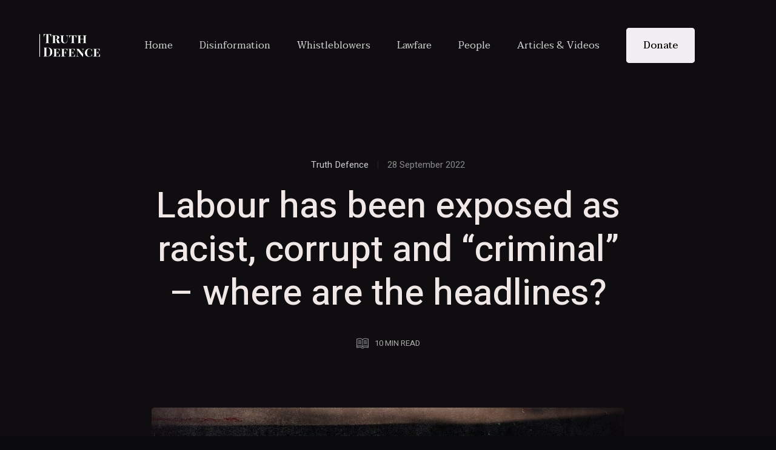

--- FILE ---
content_type: text/html; charset=UTF-8
request_url: https://truthdefence.org/labour-has-been-exposed-as-racist-corrupt-and-criminal-where-are-the-headlines/
body_size: 43435
content:
<!DOCTYPE html >
<html dir="ltr" lang="en-GB" prefix="og: https://ogp.me/ns#">
<head>

<meta charset="UTF-8">
<meta name="viewport" content="width=device-width, initial-scale=1, maximum-scale=1">

<title>Labour has been exposed as racist, corrupt and “criminal” – where are the headlines? - Truth Defence</title>

		<!-- All in One SEO 4.9.3 - aioseo.com -->
	<meta name="description" content="Over the weekend, Al Jazeera’s Investigative Unit aired its three part series The Labour Files, that discloses leaked internal Labour Party documents - what it calls “the largest leak in British political history” - within which a coup by unelected Labour officials “to take over one of the major political parties in Britain” is documented." />
	<meta name="robots" content="max-image-preview:large" />
	<meta name="author" content="Truth Defence"/>
	<link rel="canonical" href="https://truthdefence.org/labour-has-been-exposed-as-racist-corrupt-and-criminal-where-are-the-headlines/" />
	<meta name="generator" content="All in One SEO (AIOSEO) 4.9.3" />
		<meta property="og:locale" content="en_GB" />
		<meta property="og:site_name" content="Truth Defence - Support The Fight Back" />
		<meta property="og:type" content="article" />
		<meta property="og:title" content="Labour has been exposed as racist, corrupt and “criminal” – where are the headlines?" />
		<meta property="og:description" content="Over the weekend, Al Jazeera’s Investigative Unit aired its three part series The Labour Files, that discloses leaked internal Labour Party documents - what it calls “the largest leak in British political history” - within which a coup by unelected Labour officials “to take over one of the major political parties in Britain” is documented." />
		<meta property="og:url" content="https://truthdefence.org/labour-has-been-exposed-as-racist-corrupt-and-criminal-where-are-the-headlines/" />
		<meta property="og:image" content="https://truthdefence.org/wp-content/uploads/2022/09/FdSkQqhXEAIAk4p.jpg-large-1.jpeg" />
		<meta property="og:image:secure_url" content="https://truthdefence.org/wp-content/uploads/2022/09/FdSkQqhXEAIAk4p.jpg-large-1.jpeg" />
		<meta property="og:image:width" content="1394" />
		<meta property="og:image:height" content="779" />
		<meta property="article:published_time" content="2022-09-28T10:51:33+00:00" />
		<meta property="article:modified_time" content="2023-05-03T02:32:43+00:00" />
		<meta property="article:publisher" content="https://www.facebook.com/truthdefence" />
		<meta name="twitter:card" content="summary_large_image" />
		<meta name="twitter:site" content="@defence_truth" />
		<meta name="twitter:title" content="Labour has been exposed as racist, corrupt and “criminal” – where are the headlines?" />
		<meta name="twitter:description" content="Over the weekend, Al Jazeera’s Investigative Unit aired its three part series The Labour Files, that discloses leaked internal Labour Party documents - what it calls “the largest leak in British political history” - within which a coup by unelected Labour officials “to take over one of the major political parties in Britain” is documented." />
		<meta name="twitter:creator" content="@defence_truth" />
		<meta name="twitter:image" content="https://truthdefence.org/wp-content/uploads/2022/09/FdSkQqhXEAIAk4p.jpg-large-1.jpeg" />
		<script type="application/ld+json" class="aioseo-schema">
			{"@context":"https:\/\/schema.org","@graph":[{"@type":"BlogPosting","@id":"https:\/\/truthdefence.org\/labour-has-been-exposed-as-racist-corrupt-and-criminal-where-are-the-headlines\/#blogposting","name":"Labour has been exposed as racist, corrupt and \u201ccriminal\u201d \u2013 where are the headlines? - Truth Defence","headline":"Labour has been exposed as racist, corrupt and \u201ccriminal\u201d &#8211; where are the headlines?","author":{"@id":"https:\/\/truthdefence.org\/author\/tdsupport\/#author"},"publisher":{"@id":"https:\/\/truthdefence.org\/#organization"},"image":{"@type":"ImageObject","url":"https:\/\/truthdefence.org\/wp-content\/uploads\/2022\/09\/FdSkQqhXEAIAk4p.jpg-large-1.jpeg","width":1394,"height":779},"datePublished":"2022-09-28T10:51:33+01:00","dateModified":"2023-05-03T02:32:43+01:00","inLanguage":"en-GB","mainEntityOfPage":{"@id":"https:\/\/truthdefence.org\/labour-has-been-exposed-as-racist-corrupt-and-criminal-where-are-the-headlines\/#webpage"},"isPartOf":{"@id":"https:\/\/truthdefence.org\/labour-has-been-exposed-as-racist-corrupt-and-criminal-where-are-the-headlines\/#webpage"},"articleSection":"Opinion"},{"@type":"BreadcrumbList","@id":"https:\/\/truthdefence.org\/labour-has-been-exposed-as-racist-corrupt-and-criminal-where-are-the-headlines\/#breadcrumblist","itemListElement":[{"@type":"ListItem","@id":"https:\/\/truthdefence.org#listItem","position":1,"name":"Home","item":"https:\/\/truthdefence.org","nextItem":{"@type":"ListItem","@id":"https:\/\/truthdefence.org\/category\/opinion\/#listItem","name":"Opinion"}},{"@type":"ListItem","@id":"https:\/\/truthdefence.org\/category\/opinion\/#listItem","position":2,"name":"Opinion","item":"https:\/\/truthdefence.org\/category\/opinion\/","nextItem":{"@type":"ListItem","@id":"https:\/\/truthdefence.org\/labour-has-been-exposed-as-racist-corrupt-and-criminal-where-are-the-headlines\/#listItem","name":"Labour has been exposed as racist, corrupt and \u201ccriminal\u201d &#8211; where are the headlines?"},"previousItem":{"@type":"ListItem","@id":"https:\/\/truthdefence.org#listItem","name":"Home"}},{"@type":"ListItem","@id":"https:\/\/truthdefence.org\/labour-has-been-exposed-as-racist-corrupt-and-criminal-where-are-the-headlines\/#listItem","position":3,"name":"Labour has been exposed as racist, corrupt and \u201ccriminal\u201d &#8211; where are the headlines?","previousItem":{"@type":"ListItem","@id":"https:\/\/truthdefence.org\/category\/opinion\/#listItem","name":"Opinion"}}]},{"@type":"Organization","@id":"https:\/\/truthdefence.org\/#organization","name":"Truth Defence","description":"Support The Fight Back","url":"https:\/\/truthdefence.org\/","logo":{"@type":"ImageObject","url":"https:\/\/truthdefence.org\/wp-content\/uploads\/2022\/04\/Screenshot-2022-05-19-at-22.19.37-modified.png","@id":"https:\/\/truthdefence.org\/labour-has-been-exposed-as-racist-corrupt-and-criminal-where-are-the-headlines\/#organizationLogo","width":772,"height":772},"image":{"@id":"https:\/\/truthdefence.org\/labour-has-been-exposed-as-racist-corrupt-and-criminal-where-are-the-headlines\/#organizationLogo"},"sameAs":["https:\/\/www.facebook.com\/truthdefence","https:\/\/twitter.com\/defence_truth","https:\/\/www.instagram.com\/truthdefence\/","https:\/\/www.youtube.com\/@truthdefence1523"]},{"@type":"Person","@id":"https:\/\/truthdefence.org\/author\/tdsupport\/#author","url":"https:\/\/truthdefence.org\/author\/tdsupport\/","name":"Truth Defence","image":{"@type":"ImageObject","@id":"https:\/\/truthdefence.org\/labour-has-been-exposed-as-racist-corrupt-and-criminal-where-are-the-headlines\/#authorImage","url":"https:\/\/secure.gravatar.com\/avatar\/8a6194b5892a2706f03ec3ed265e56ece440f38c12ea3539592639aa5363fb5d?s=96&d=mm&r=g","width":96,"height":96,"caption":"Truth Defence"}},{"@type":"WebPage","@id":"https:\/\/truthdefence.org\/labour-has-been-exposed-as-racist-corrupt-and-criminal-where-are-the-headlines\/#webpage","url":"https:\/\/truthdefence.org\/labour-has-been-exposed-as-racist-corrupt-and-criminal-where-are-the-headlines\/","name":"Labour has been exposed as racist, corrupt and \u201ccriminal\u201d \u2013 where are the headlines? - Truth Defence","description":"Over the weekend, Al Jazeera\u2019s Investigative Unit aired its three part series The Labour Files, that discloses leaked internal Labour Party documents - what it calls \u201cthe largest leak in British political history\u201d - within which a coup by unelected Labour officials \u201cto take over one of the major political parties in Britain\u201d is documented.","inLanguage":"en-GB","isPartOf":{"@id":"https:\/\/truthdefence.org\/#website"},"breadcrumb":{"@id":"https:\/\/truthdefence.org\/labour-has-been-exposed-as-racist-corrupt-and-criminal-where-are-the-headlines\/#breadcrumblist"},"author":{"@id":"https:\/\/truthdefence.org\/author\/tdsupport\/#author"},"creator":{"@id":"https:\/\/truthdefence.org\/author\/tdsupport\/#author"},"image":{"@type":"ImageObject","url":"https:\/\/truthdefence.org\/wp-content\/uploads\/2022\/09\/FdSkQqhXEAIAk4p.jpg-large-1.jpeg","@id":"https:\/\/truthdefence.org\/labour-has-been-exposed-as-racist-corrupt-and-criminal-where-are-the-headlines\/#mainImage","width":1394,"height":779},"primaryImageOfPage":{"@id":"https:\/\/truthdefence.org\/labour-has-been-exposed-as-racist-corrupt-and-criminal-where-are-the-headlines\/#mainImage"},"datePublished":"2022-09-28T10:51:33+01:00","dateModified":"2023-05-03T02:32:43+01:00"},{"@type":"WebSite","@id":"https:\/\/truthdefence.org\/#website","url":"https:\/\/truthdefence.org\/","name":"Truth Defence","description":"Support The Fight Back","inLanguage":"en-GB","publisher":{"@id":"https:\/\/truthdefence.org\/#organization"}}]}
		</script>
		<!-- All in One SEO -->

<link rel='dns-prefetch' href='//static.addtoany.com' />
<link rel='dns-prefetch' href='//js.stripe.com' />
<link rel='dns-prefetch' href='//fonts.googleapis.com' />
<link href='https://fonts.gstatic.com' crossorigin rel='preconnect' />
<link rel="alternate" type="application/rss+xml" title="Truth Defence &raquo; Feed" href="https://truthdefence.org/feed/" />
<link rel="alternate" type="application/rss+xml" title="Truth Defence &raquo; Comments Feed" href="https://truthdefence.org/comments/feed/" />
<link rel="alternate" type="application/rss+xml" title="Truth Defence &raquo; Labour has been exposed as racist, corrupt and “criminal” &#8211; where are the headlines? Comments Feed" href="https://truthdefence.org/labour-has-been-exposed-as-racist-corrupt-and-criminal-where-are-the-headlines/feed/" />
<link rel="alternate" title="oEmbed (JSON)" type="application/json+oembed" href="https://truthdefence.org/wp-json/oembed/1.0/embed?url=https%3A%2F%2Ftruthdefence.org%2Flabour-has-been-exposed-as-racist-corrupt-and-criminal-where-are-the-headlines%2F" />
<link rel="alternate" title="oEmbed (XML)" type="text/xml+oembed" href="https://truthdefence.org/wp-json/oembed/1.0/embed?url=https%3A%2F%2Ftruthdefence.org%2Flabour-has-been-exposed-as-racist-corrupt-and-criminal-where-are-the-headlines%2F&#038;format=xml" />
		<!-- This site uses the Google Analytics by MonsterInsights plugin v9.11.1 - Using Analytics tracking - https://www.monsterinsights.com/ -->
							<script src="//www.googletagmanager.com/gtag/js?id=G-VP9EVLRMW0"  data-cfasync="false" data-wpfc-render="false" type="text/javascript" async></script>
			<script data-cfasync="false" data-wpfc-render="false" type="text/javascript">
				var mi_version = '9.11.1';
				var mi_track_user = true;
				var mi_no_track_reason = '';
								var MonsterInsightsDefaultLocations = {"page_location":"https:\/\/truthdefence.org\/labour-has-been-exposed-as-racist-corrupt-and-criminal-where-are-the-headlines\/","page_referrer":"https:\/\/truthdefence.org\/author\/tdsupport"};
								if ( typeof MonsterInsightsPrivacyGuardFilter === 'function' ) {
					var MonsterInsightsLocations = (typeof MonsterInsightsExcludeQuery === 'object') ? MonsterInsightsPrivacyGuardFilter( MonsterInsightsExcludeQuery ) : MonsterInsightsPrivacyGuardFilter( MonsterInsightsDefaultLocations );
				} else {
					var MonsterInsightsLocations = (typeof MonsterInsightsExcludeQuery === 'object') ? MonsterInsightsExcludeQuery : MonsterInsightsDefaultLocations;
				}

								var disableStrs = [
										'ga-disable-G-VP9EVLRMW0',
									];

				/* Function to detect opted out users */
				function __gtagTrackerIsOptedOut() {
					for (var index = 0; index < disableStrs.length; index++) {
						if (document.cookie.indexOf(disableStrs[index] + '=true') > -1) {
							return true;
						}
					}

					return false;
				}

				/* Disable tracking if the opt-out cookie exists. */
				if (__gtagTrackerIsOptedOut()) {
					for (var index = 0; index < disableStrs.length; index++) {
						window[disableStrs[index]] = true;
					}
				}

				/* Opt-out function */
				function __gtagTrackerOptout() {
					for (var index = 0; index < disableStrs.length; index++) {
						document.cookie = disableStrs[index] + '=true; expires=Thu, 31 Dec 2099 23:59:59 UTC; path=/';
						window[disableStrs[index]] = true;
					}
				}

				if ('undefined' === typeof gaOptout) {
					function gaOptout() {
						__gtagTrackerOptout();
					}
				}
								window.dataLayer = window.dataLayer || [];

				window.MonsterInsightsDualTracker = {
					helpers: {},
					trackers: {},
				};
				if (mi_track_user) {
					function __gtagDataLayer() {
						dataLayer.push(arguments);
					}

					function __gtagTracker(type, name, parameters) {
						if (!parameters) {
							parameters = {};
						}

						if (parameters.send_to) {
							__gtagDataLayer.apply(null, arguments);
							return;
						}

						if (type === 'event') {
														parameters.send_to = monsterinsights_frontend.v4_id;
							var hookName = name;
							if (typeof parameters['event_category'] !== 'undefined') {
								hookName = parameters['event_category'] + ':' + name;
							}

							if (typeof MonsterInsightsDualTracker.trackers[hookName] !== 'undefined') {
								MonsterInsightsDualTracker.trackers[hookName](parameters);
							} else {
								__gtagDataLayer('event', name, parameters);
							}
							
						} else {
							__gtagDataLayer.apply(null, arguments);
						}
					}

					__gtagTracker('js', new Date());
					__gtagTracker('set', {
						'developer_id.dZGIzZG': true,
											});
					if ( MonsterInsightsLocations.page_location ) {
						__gtagTracker('set', MonsterInsightsLocations);
					}
										__gtagTracker('config', 'G-VP9EVLRMW0', {"forceSSL":"true","link_attribution":"true"} );
										window.gtag = __gtagTracker;										(function () {
						/* https://developers.google.com/analytics/devguides/collection/analyticsjs/ */
						/* ga and __gaTracker compatibility shim. */
						var noopfn = function () {
							return null;
						};
						var newtracker = function () {
							return new Tracker();
						};
						var Tracker = function () {
							return null;
						};
						var p = Tracker.prototype;
						p.get = noopfn;
						p.set = noopfn;
						p.send = function () {
							var args = Array.prototype.slice.call(arguments);
							args.unshift('send');
							__gaTracker.apply(null, args);
						};
						var __gaTracker = function () {
							var len = arguments.length;
							if (len === 0) {
								return;
							}
							var f = arguments[len - 1];
							if (typeof f !== 'object' || f === null || typeof f.hitCallback !== 'function') {
								if ('send' === arguments[0]) {
									var hitConverted, hitObject = false, action;
									if ('event' === arguments[1]) {
										if ('undefined' !== typeof arguments[3]) {
											hitObject = {
												'eventAction': arguments[3],
												'eventCategory': arguments[2],
												'eventLabel': arguments[4],
												'value': arguments[5] ? arguments[5] : 1,
											}
										}
									}
									if ('pageview' === arguments[1]) {
										if ('undefined' !== typeof arguments[2]) {
											hitObject = {
												'eventAction': 'page_view',
												'page_path': arguments[2],
											}
										}
									}
									if (typeof arguments[2] === 'object') {
										hitObject = arguments[2];
									}
									if (typeof arguments[5] === 'object') {
										Object.assign(hitObject, arguments[5]);
									}
									if ('undefined' !== typeof arguments[1].hitType) {
										hitObject = arguments[1];
										if ('pageview' === hitObject.hitType) {
											hitObject.eventAction = 'page_view';
										}
									}
									if (hitObject) {
										action = 'timing' === arguments[1].hitType ? 'timing_complete' : hitObject.eventAction;
										hitConverted = mapArgs(hitObject);
										__gtagTracker('event', action, hitConverted);
									}
								}
								return;
							}

							function mapArgs(args) {
								var arg, hit = {};
								var gaMap = {
									'eventCategory': 'event_category',
									'eventAction': 'event_action',
									'eventLabel': 'event_label',
									'eventValue': 'event_value',
									'nonInteraction': 'non_interaction',
									'timingCategory': 'event_category',
									'timingVar': 'name',
									'timingValue': 'value',
									'timingLabel': 'event_label',
									'page': 'page_path',
									'location': 'page_location',
									'title': 'page_title',
									'referrer' : 'page_referrer',
								};
								for (arg in args) {
																		if (!(!args.hasOwnProperty(arg) || !gaMap.hasOwnProperty(arg))) {
										hit[gaMap[arg]] = args[arg];
									} else {
										hit[arg] = args[arg];
									}
								}
								return hit;
							}

							try {
								f.hitCallback();
							} catch (ex) {
							}
						};
						__gaTracker.create = newtracker;
						__gaTracker.getByName = newtracker;
						__gaTracker.getAll = function () {
							return [];
						};
						__gaTracker.remove = noopfn;
						__gaTracker.loaded = true;
						window['__gaTracker'] = __gaTracker;
					})();
									} else {
										console.log("");
					(function () {
						function __gtagTracker() {
							return null;
						}

						window['__gtagTracker'] = __gtagTracker;
						window['gtag'] = __gtagTracker;
					})();
									}
			</script>
							<!-- / Google Analytics by MonsterInsights -->
		<style id='wp-img-auto-sizes-contain-inline-css' type='text/css'>
img:is([sizes=auto i],[sizes^="auto," i]){contain-intrinsic-size:3000px 1500px}
/*# sourceURL=wp-img-auto-sizes-contain-inline-css */
</style>
<link rel='stylesheet' id='givewp-campaign-blocks-fonts-css' href='https://fonts.googleapis.com/css2?family=Inter%3Awght%40400%3B500%3B600%3B700&#038;display=swap&#038;ver=6.9' type='text/css' media='all' />
<style id='wp-emoji-styles-inline-css' type='text/css'>

	img.wp-smiley, img.emoji {
		display: inline !important;
		border: none !important;
		box-shadow: none !important;
		height: 1em !important;
		width: 1em !important;
		margin: 0 0.07em !important;
		vertical-align: -0.1em !important;
		background: none !important;
		padding: 0 !important;
	}
/*# sourceURL=wp-emoji-styles-inline-css */
</style>
<style id='classic-theme-styles-inline-css' type='text/css'>
/*! This file is auto-generated */
.wp-block-button__link{color:#fff;background-color:#32373c;border-radius:9999px;box-shadow:none;text-decoration:none;padding:calc(.667em + 2px) calc(1.333em + 2px);font-size:1.125em}.wp-block-file__button{background:#32373c;color:#fff;text-decoration:none}
/*# sourceURL=/wp-includes/css/classic-themes.min.css */
</style>
<link rel='stylesheet' id='contact-form-7-css' href='https://truthdefence.org/wp-content/plugins/contact-form-7/includes/css/styles.css?ver=6.1.4' type='text/css' media='all' />
<link rel='stylesheet' id='oih-style-css' href='https://truthdefence.org/wp-content/plugins/opt-in-hound/assets/css/style-front-opt-in-hound.css?ver=1.4.3' type='text/css' media='all' />
<link rel='stylesheet' id='patreon-wordpress-css-css' href='https://truthdefence.org/wp-content/plugins/patreon-connect/assets/css/app.css?ver=6.9' type='text/css' media='all' />
<link rel='stylesheet' id='give-styles-css' href='https://truthdefence.org/wp-content/plugins/give/build/assets/dist/css/give.css?ver=4.13.2' type='text/css' media='all' />
<link rel='stylesheet' id='give-donation-summary-style-frontend-css' href='https://truthdefence.org/wp-content/plugins/give/build/assets/dist/css/give-donation-summary.css?ver=4.13.2' type='text/css' media='all' />
<link rel='stylesheet' id='givewp-design-system-foundation-css' href='https://truthdefence.org/wp-content/plugins/give/build/assets/dist/css/design-system/foundation.css?ver=1.2.0' type='text/css' media='all' />
<link rel='stylesheet' id='mc4wp-form-themes-css' href='https://truthdefence.org/wp-content/plugins/mailchimp-for-wp/assets/css/form-themes.css?ver=4.10.9' type='text/css' media='all' />
<link rel='stylesheet' id='vivaco_fn_googlefonts-css' href='https://fonts.googleapis.com/css?family=Lora%3A400%2C400italic%2C500%2C500italic%2C600%2C600italic%2C700%2C700italic%7CMontserrat+Alternates%3A400%2C400italic%2C500%2C500italic%2C600%2C600italic%2C700%2C700italic%7CMontserrat%3A400%2C400italic%2C500%2C500italic%2C600%2C600italic%2C700%2C700italic%7CTaviraj%3A400%2C400italic%2C500%2C500italic%2C600%2C600italic%2C700%2C700italic%7CRoboto%3A400%2C400italic%2C500%2C500italic%2C600%2C600italic%2C700%2C700italic&#038;subset=latin%2Ccyrillic%2Cgreek%2Cvietnamese&#038;ver=6.9' type='text/css' media='all' />
<link rel='stylesheet' id='addtoany-css' href='https://truthdefence.org/wp-content/plugins/add-to-any/addtoany.min.css?ver=1.16' type='text/css' media='all' />
<style id='addtoany-inline-css' type='text/css'>
.addtoany_content { text-align:center; }
/*# sourceURL=addtoany-inline-css */
</style>
<link rel='stylesheet' id='dashicons-css' href='https://truthdefence.org/wp-includes/css/dashicons.min.css?ver=6.9' type='text/css' media='all' />
<link rel='stylesheet' id='elementor-icons-css' href='https://truthdefence.org/wp-content/plugins/elementor/assets/lib/eicons/css/elementor-icons.min.css?ver=5.34.0' type='text/css' media='all' />
<link rel='stylesheet' id='elementor-frontend-css' href='https://truthdefence.org/wp-content/plugins/elementor/assets/css/frontend.min.css?ver=3.25.11' type='text/css' media='all' />
<link rel='stylesheet' id='swiper-css' href='https://truthdefence.org/wp-content/plugins/elementor/assets/lib/swiper/v8/css/swiper.min.css?ver=8.4.5' type='text/css' media='all' />
<link rel='stylesheet' id='e-swiper-css' href='https://truthdefence.org/wp-content/plugins/elementor/assets/css/conditionals/e-swiper.min.css?ver=3.25.11' type='text/css' media='all' />
<link rel='stylesheet' id='elementor-post-7-css' href='https://truthdefence.org/wp-content/uploads/elementor/css/post-7.css?ver=1691612603' type='text/css' media='all' />
<link rel='stylesheet' id='wpforms-dropzone-css' href='https://truthdefence.org/wp-content/plugins/wpforms/assets/pro/css/dropzone.min.css?ver=5.9.3' type='text/css' media='all' />
<link rel='stylesheet' id='wpforms-coupons-css' href='https://truthdefence.org/wp-content/plugins/wpforms-coupons/assets/css/main.min.css?ver=1.1.0' type='text/css' media='all' />
<link rel='stylesheet' id='wpforms-stripe-css' href='https://truthdefence.org/wp-content/plugins/wpforms/assets/css/integrations/stripe/wpforms-stripe.min.css?ver=1.8.5.2' type='text/css' media='all' />
<link rel='stylesheet' id='wpforms-surveys-polls-css' href='https://truthdefence.org/wp-content/plugins/wpforms-surveys-polls/assets/css/wpforms-surveys-polls.min.css?ver=1.12.0' type='text/css' media='all' />
<link rel='stylesheet' id='wpforms-square-card-placeholder-css' href='https://truthdefence.org/wp-content/plugins/wpforms-square/assets/css/wpforms-square-card-placeholder.min.css?ver=1.8.0' type='text/css' media='all' />
<link rel='stylesheet' id='wpforms-save-resume-css' href='https://truthdefence.org/wp-content/plugins/wpforms-save-resume/assets/css/wpforms-save-resume.min.css?ver=1.7.0' type='text/css' media='all' />
<link rel='stylesheet' id='wpforms-classic-full-css' href='https://truthdefence.org/wp-content/plugins/wpforms/assets/css/frontend/classic/wpforms-full.min.css?ver=1.8.5.2' type='text/css' media='all' />
<link rel='stylesheet' id='juxtapose-css' href='https://truthdefence.org/wp-content/plugins/vivaco-core/shortcode/assets/css/juxtapose.css?ver=1.3' type='text/css' media='all' />
<link rel='stylesheet' id='owl-theme-default-css' href='https://truthdefence.org/wp-content/plugins/vivaco-core/shortcode/assets/css/owl-theme-default.css?ver=1.3' type='text/css' media='all' />
<link rel='stylesheet' id='owl-carousel-css' href='https://truthdefence.org/wp-content/plugins/vivaco-core/shortcode/assets/css/owl-carousel.css?ver=1.3' type='text/css' media='all' />
<link rel='stylesheet' id='magnific-popup-css' href='https://truthdefence.org/wp-content/plugins/vivaco-core/shortcode/assets/css/magnific-popup.css?ver=1.3' type='text/css' media='all' />
<link rel='stylesheet' id='frel_fontello-css' href='https://truthdefence.org/wp-content/plugins/vivaco-core/shortcode/assets/css/fontello.css?ver=1.3' type='text/css' media='all' />
<link rel='stylesheet' id='frel_style-css' href='https://truthdefence.org/wp-content/plugins/vivaco-core/assets/css/style.css?ver=1.3' type='text/css' media='all' />
<link rel='stylesheet' id='elementor-post-2777-css' href='https://truthdefence.org/wp-content/uploads/elementor/css/post-2777.css?ver=1691636615' type='text/css' media='all' />
<link rel='stylesheet' id='eael-general-css' href='https://truthdefence.org/wp-content/plugins/essential-addons-for-elementor-lite/assets/front-end/css/view/general.min.css?ver=6.5.7' type='text/css' media='all' />
<link rel='stylesheet' id='vivaco-fn-font-url-css' href='https://fonts.googleapis.com/css?family=Open+Sans%3A300%2C300i%2C400%2C400i%2C600%2C600i%2C800%2C800i%7CLora%3A300%2C300i%2C400%2C400i%2C600%2C600i%2C800%2C800i%7CHeebo%3A200%2C200%2C300%2C300i%2C400%2C400i%2C500%2C600%2C700%2C700i%2C800%2C800i&#038;subset=latin%2Clatin-ext' type='text/css' media='all' />
<link rel='stylesheet' id='vivaco-fn-maudio-css' href='https://truthdefence.org/wp-content/themes/vivaco/framework/css/maudio.css?ver=ver_1.3' type='text/css' media='all' />
<link rel='stylesheet' id='lightgallery-css' href='https://truthdefence.org/wp-content/themes/vivaco/framework/css/lightgallery.css?ver=ver_1.3' type='text/css' media='all' />
<link rel='stylesheet' id='fontello-css' href='https://truthdefence.org/wp-content/themes/vivaco/framework/css/fontello.css?ver=ver_1.3' type='text/css' media='all' />
<link rel='stylesheet' id='justified-css' href='https://truthdefence.org/wp-content/themes/vivaco/framework/css/justified.css?ver=ver_1.3' type='text/css' media='all' />
<link rel='stylesheet' id='mediaelementplayer-css' href='https://truthdefence.org/wp-content/themes/vivaco/framework/css/mediaelementplayer.min.css?ver=ver_1.3' type='text/css' media='all' />
<link rel='stylesheet' id='select2-css' href='https://truthdefence.org/wp-content/themes/vivaco/framework/css/select2.min.css?ver=ver_1.3' type='text/css' media='all' />
<link rel='stylesheet' id='vivaco-fn-woocommerce-css' href='https://truthdefence.org/wp-content/themes/vivaco/config/config-woo/woocommerce.css?ver=ver_1.3' type='text/css' media='all' />
<link rel='stylesheet' id='vivaco-fn-base-css' href='https://truthdefence.org/wp-content/themes/vivaco/framework/css/base.css?ver=ver_1.3' type='text/css' media='all' />
<link rel='stylesheet' id='vivaco-fn-skeleton-css' href='https://truthdefence.org/wp-content/themes/vivaco/framework/css/skeleton.css?ver=ver_1.3' type='text/css' media='all' />
<link rel='stylesheet' id='vivaco-fn-stylesheet-css' href='https://truthdefence.org/wp-content/themes/vivaco/style.css?ver=ver_1.3' type='text/css' media='all' />
<link rel='stylesheet' id='redux-google-fonts-vivaco_fn_option-css' href='https://fonts.googleapis.com/css?family=Heebo%3A700%7CRoboto%3A400%7CTaviraj%3A400%7CMontserrat%3A400%7CRaleway%3A400%7CLora%3A400%7CMontserrat+Alternates%3A700&#038;subset=latin&#038;ver=1656185821' type='text/css' media='all' />
<link rel='stylesheet' id='vivaco_fn_inline-css' href='https://truthdefence.org/wp-content/themes/vivaco/framework/css/inline.css?ver=1.0' type='text/css' media='all' />
<style id='vivaco_fn_inline-inline-css' type='text/css'>
.vivaco_fn_pages .vivaco_fn_full_page_in{margin-top:px;margin-bottom:px;}@media(max-width: 1040px){.vivaco_fn_pages .vivaco_fn_full_page_in{margin-top:px;margin-bottom:px;}}
		.comment-reply-title,
		.woocommerce-account .woocommerce-MyAccount-navigation a,
		div.product .product_title,
		ul.products li.product .woocommerce-loop-category__title,
		ul.products li.product .woocommerce-loop-product__title,
		ul.products li.product h3,
		.woocommerce ul.products li.product .woocommerce-loop-category__title,
		.woocommerce ul.products li.product .woocommerce-loop-product__title,
		.woocommerce ul.products li.product h3,
		.woocommerce div.product .woocommerce-tabs ul.tabs li a,
		.woocommerce div.product .product_title,
		.vivaco_fn_cartbox .fn_cartbox_subtotal span,
		.vivaco_fn_cartbox .fn_cartbox_item_title > span a,
		.woocommerce table.shop_table td.product-name a,
		h1, h2, h3, h4, h5, h6, h1 > a, h2 > a, h3 > a, h4 > a, h5 > a, h6 > a{color: #aaaaaa;}
		
		.vivaco_fn_comment h4.author a:hover,
		.woocommerce table.shop_table td.product-name a:hover,
		.vivaco_fn_cartbox .fn_cartbox_item_title > span a:hover,
		.woocommerce ul.products li.product a:hover .woocommerce-loop-product__title,
		.woocommerce div.product .woocommerce-tabs ul.tabs li.active a,
		.woocommerce div.product .woocommerce-tabs ul.tabs li a:hover,
		h1 > a:hover, h2 > a:hover, h3 > a:hover, h4 > a:hover, h5 > a:hover, h6 > a:hover{color: #ffffff;}
		
		.vivaco-fn-wrapper blockquote,
		.vivaco-fn-wrapper code, .vivaco-fn-wrapper pre{
			border-left-color: #ffffff;
		}

		.widget_block.widget_tag_cloud a:hover,
		.widget_block.widget_meta a:hover,
		.widget_search .search-wrapper span,
		.vivaco_fn_widget_about .about_img:before,
		.vivaco_fn_widget_about .about_img:after,
		.vivaco_fn_searchpopup .extra_closer:hover + div .s_btn,
		.vivaco_fn_searchpopup .search_closer.closed .s_btn,
		.vivaco_fn_searchpopup .search_closer:hover .s_btn,
		.vivaco_fn_pagelinks a:hover,
		.vivaco_fn_pagelinks .post-page-numbers.current,
		.blog_content .fn_narrow_container .wp-block-calendar table a,
		.wp-block-search .wp-block-search__button,
		.blog_content .fn_narrow_container .wp-block-tag-cloud a:hover,
		.select2-container--default .select2-results__option--highlighted.select2-results__option--selectable,
		.vivaco_fn_pagination.fn_type_3 li a:hover,
		.vivaco_fn_pagination.fn_type_3 li.active > a,
		.vivaco_fn_pagination.fn_type_3 li.active > span,
		ul.vivaco_fn_main_nav ul.sub-menu a:after,
		ul.vivaco_fn_main_nav > li > a span:after{
			background-color: #ffffff;
		}
		
		.woocommerce .fn_cart-empty a.button,
		.has-text-color{
			color: #ffffff !important;
		}
		
		a.woocommerce-privacy-policy-link,
		a.woocommerce-review-link:hover,
		.woocommerce-account .woocommerce-MyAccount-navigation .is-active a,
		.woocommerce-account .woocommerce-MyAccount-navigation a:hover,
		.woocommerce-account .woocommerce-MyAccount-content p a,
		[data-text-skin=dark] .vivaco_fn_post_header .author_name a:hover,
		.vivaco_fn_comment p.logged-in-as,
		.vivaco_fn_comment p.logged-in-as a,
		.widget_nav_menu ul li a:hover,
		.pingback a,
		.elementor-text-editor a,
		.widget_block a:hover,
		.vivaco_fn_popupshare .share_list a:hover,
		.vivaco_fn_like_share .like_btn a.liked,
		.vivaco_fn_ajax_portfolio ul.posts_list li .title_holder h3 a:hover,
		.vivaco_fn_author_info .author_bottom ul li a:hover,
		.vivaco_fn_post_header .author_name a:hover,
		.wp-block-latest-posts.wp-block-latest-posts__list a:hover,
		a.wp-block-latest-comments__comment-link:hover,
		a.wp-block-latest-comments__comment-author:hover,
		ul.wp-block-archives a:hover,
		.comment-text a,
		.vivaco_fn_author_meta p a:hover,
		.vivaco_fn_breadcrumbs a:hover,
		.vivaco_fn_footer .vivaco_fn_social_list a:hover,
		.vivaco_fn_footer .footer_copy a:hover,
		.vivaco-fn-wrapper[data-rp-skin='light'] .vivaco_fn_right_panel .widget_block a:hover,
		.vivaco-fn-wrapper[data-rp-skin='light'] .vivaco_fn_popup_sidebar .wp-block-archives a:hover,
		.vivaco-fn-wrapper[data-rp-skin='light'] .vivaco_fn_popup_sidebar .widget_vivaco_custom_categories a:hover,
		.vivaco-fn-wrapper[data-rp-skin='light'] .vivaco_fn_popup_sidebar .widget_archive a:hover,
		.vivaco-fn-wrapper[data-rp-skin='light'] .vivaco_fn_popup_sidebar .widget_categories a:hover,
		.tagged_as a:hover, .posted_in a:hover,
		.woocommerce p.stars:hover a::before,
		.woocommerce p.stars.selected a:not(.active)::before,
		.woocommerce p.stars.selected a.active::before,
		.woocommerce .star-rating span::before,
		a.woocommerce-review-link,
		ul.vivaco_fn_main_nav ul.sub-menu li:hover > a{
			color: #ffffff;
		}

		.vivaco_fn_popupshare .share_list a:hover,
		.vivaco_fn_author_info .author_bottom ul li a:hover,
		.vivaco_fn_footer .vivaco_fn_social_list a:hover{
			border-bottom-color: #ffffff;
		}
		
		[data-text-skin='dark'] .vivaco_fn_footer .footer_copy a:hover{
			color: #ffffff;
		}
		[data-text-skin='dark'] .vivaco_fn_author_info .author_bottom ul li a:hover,
		[data-text-skin='dark'] .vivaco_fn_footer .vivaco_fn_social_list a:hover{
			color: #ffffff;
			border-bottom-color: #ffffff;
		}
		.vivaco_fn_ajax_portfolio ul.posts_list li .overlay{
			background-color: #ffffff;
		}
		.woocommerce-cart table.cart td.actions .coupon .input-text#coupon_code{
			border-color: #ffffff;
		}
	
		.is-style-outline>.wp-block-button__link,
		.wp-block-button__link.is-style-outline{
			border-color: #f2eef1;
			color: #eee !important;
		}
		.wp-block-button__link,
		.vivaco-fn-wrapper .opt-in-hound-opt-in-form-wrapper .opt-in-hound-opt-in-form-button button{
			background-color: #f2eef1 !important;
			color: #000000 !important;
		}
		
		a.fn_cartbox_updater,
		.woocommerce a.button,
		.woocommerce-message a.button.wc-forward,
		.woocommerce button.button,
		.woocommerce div.product form.cart .button,
		.woocommerce #respond input#submit,
		.vivaco_fn_category_info a:hover,
		.vivaco_fn_portfolio_page .fn_ajax_more a,
		.vivaco_fn_comment input[type=submit],
		.vivaco_fn_404 .search_holder span,
		input[type='submit'],
		.emaillist input[type='submit'],
		.vivaco_fn_read a,
		.vivaco_fn_comment #cancel-comment-reply-link:hover,
		.vivaco_fn_comment .fn_reply a,
		.vivaco-fn-protected .container-custom input[type=submit],
		.woocommerce #respond input#submit:hover,
		.woocommerce a.button:hover,
		.woocommerce button.button:hover,
		.woocommerce input.button:hover,
		.woocommerce #respond input#submit.alt:hover,
		.woocommerce a.button.alt:hover,
		.woocommerce button.button.alt:hover,
		.woocommerce input.button.alt:hover,
		.woocommerce-cart .wc-proceed-to-checkout a.checkout-button,
		.woocommerce #respond input#submit.alt,
		.woocommerce a.button.alt,
		.woocommerce button.button.alt, .woocommerce input.button.alt,
		.vivaco_fn_cartbox .fn_cartbox_empty a,
		.vivaco_fn_cartbox .fn_cartbox_links a,
		.fn_contact input[type=submit]{
			background-color: #f2eef1;
			color: #000000;
			font-family: 'Heebo';
			font-weight: 500;
			border-radius: 4px;
		}
		.vivaco_fn_comment .fn_reply .vivaco_fn_svg,
		.vivaco_fn_read a .arrow:after{
			border-color: #000000;
		}
	
		.cursor-inner.cursor-slider.cursor-hover span:after,
		.cursor-inner.cursor-slider.cursor-hover span:before{
			background-color: #ffffff;
		}
		.cursor-outer .fn-cursor,.cursor-inner.cursor-slider:not(.cursor-hover) .fn-cursor{
			border-color: rgba(255,255,255,0.5);
		}
		.cursor-inner .fn-cursor,.cursor-inner .fn-left:before,.cursor-inner .fn-left:after,.cursor-inner .fn-right:before,.cursor-inner .fn-right:after{
			background-color: rgba(255,255,255,0.5);
		}
		.cursor-inner.cursor-hover .fn-cursor{
			background-color: rgba(255,255,255,0.1);
		}
	
		ul.vivaco_fn_postlist .item.sticky{
			border-color: rgba(255,255,255,0.1);
    		background-color: rgba(255,255,255,0.02);
		}
	
		.wp-block-archives a, .widget_vivaco_custom_categories a, .widget_archive a, .widget_categories a,
		.vivaco-fn-wrapper:after{
			background-color: #0b0a0c
		}
	
		.vivaco-fn-wrapper:before{
			opacity: 0.0;
		}
	
		.vivaco-fn-wrapper:after{
			opacity: 0.0;
		}
	
		.vivaco_fn_pageloader{background-color: #000000;}
		@keyframes vivaco-preloader-animation{
			0% {
				text-shadow: #ffffff 0 0 0;
			}

			90%, 100% {
				text-shadow: #000000 0 0 19px;
			}
		}
	
		@media(max-width: 768px){
			.vivaco_fn_pageloader .fn_item{
				font-family: Heebo !important;
				font-size: 50px !important;
				font-weight: 700 !important;
				text-transform: uppercase !important;
				line-height: 60px !important;
			}
		}
	.elementor-widget-google_maps{
    filter: hue-rotate(134deg) invert(1) ;
}
/*# sourceURL=vivaco_fn_inline-inline-css */
</style>
<link rel='stylesheet' id='google-fonts-1-css' href='https://fonts.googleapis.com/css?family=Kameron%3A100%2C100italic%2C200%2C200italic%2C300%2C300italic%2C400%2C400italic%2C500%2C500italic%2C600%2C600italic%2C700%2C700italic%2C800%2C800italic%2C900%2C900italic%7CRoboto+Slab%3A100%2C100italic%2C200%2C200italic%2C300%2C300italic%2C400%2C400italic%2C500%2C500italic%2C600%2C600italic%2C700%2C700italic%2C800%2C800italic%2C900%2C900italic%7CRoboto%3A100%2C100italic%2C200%2C200italic%2C300%2C300italic%2C400%2C400italic%2C500%2C500italic%2C600%2C600italic%2C700%2C700italic%2C800%2C800italic%2C900%2C900italic%7CHeebo%3A100%2C100italic%2C200%2C200italic%2C300%2C300italic%2C400%2C400italic%2C500%2C500italic%2C600%2C600italic%2C700%2C700italic%2C800%2C800italic%2C900%2C900italic&#038;display=auto&#038;ver=6.9' type='text/css' media='all' />
<link rel="preconnect" href="https://fonts.gstatic.com/" crossorigin><script type="text/javascript" src="https://truthdefence.org/wp-content/plugins/google-analytics-for-wordpress/assets/js/frontend-gtag.min.js?ver=9.11.1" id="monsterinsights-frontend-script-js" async="async" data-wp-strategy="async"></script>
<script data-cfasync="false" data-wpfc-render="false" type="text/javascript" id='monsterinsights-frontend-script-js-extra'>/* <![CDATA[ */
var monsterinsights_frontend = {"js_events_tracking":"true","download_extensions":"doc,pdf,ppt,zip,xls,docx,pptx,xlsx","inbound_paths":"[{\"path\":\"\\\/go\\\/\",\"label\":\"affiliate\"},{\"path\":\"\\\/recommend\\\/\",\"label\":\"affiliate\"}]","home_url":"https:\/\/truthdefence.org","hash_tracking":"false","v4_id":"G-VP9EVLRMW0"};/* ]]> */
</script>
<script type="text/javascript" id="addtoany-core-js-before">
/* <![CDATA[ */
window.a2a_config=window.a2a_config||{};a2a_config.callbacks=[];a2a_config.overlays=[];a2a_config.templates={};a2a_localize = {
	Share: "Share",
	Save: "Save",
	Subscribe: "Subscribe",
	Email: "Email",
	Bookmark: "Bookmark",
	ShowAll: "Show All",
	ShowLess: "Show less",
	FindServices: "Find service(s)",
	FindAnyServiceToAddTo: "Instantly find any service to add to",
	PoweredBy: "Powered by",
	ShareViaEmail: "Share via email",
	SubscribeViaEmail: "Subscribe via email",
	BookmarkInYourBrowser: "Bookmark in your browser",
	BookmarkInstructions: "Press Ctrl+D or \u2318+D to bookmark this page",
	AddToYourFavorites: "Add to your favourites",
	SendFromWebOrProgram: "Send from any email address or email program",
	EmailProgram: "Email program",
	More: "More&#8230;",
	ThanksForSharing: "Thanks for sharing!",
	ThanksForFollowing: "Thanks for following!"
};

a2a_config.icon_color="transparent";

//# sourceURL=addtoany-core-js-before
/* ]]> */
</script>
<script type="text/javascript" defer src="https://static.addtoany.com/menu/page.js" id="addtoany-core-js"></script>
<script type="text/javascript" id="jquery-core-js-extra">
/* <![CDATA[ */
var pp = {"ajax_url":"https://truthdefence.org/wp-admin/admin-ajax.php"};
//# sourceURL=jquery-core-js-extra
/* ]]> */
</script>
<script type="text/javascript" src="https://truthdefence.org/wp-includes/js/jquery/jquery.min.js?ver=3.7.1" id="jquery-core-js"></script>
<script type="text/javascript" src="https://truthdefence.org/wp-includes/js/jquery/jquery-migrate.min.js?ver=3.4.1" id="jquery-migrate-js"></script>
<script type="text/javascript" defer src="https://truthdefence.org/wp-content/plugins/add-to-any/addtoany.min.js?ver=1.1" id="addtoany-jquery-js"></script>
<script type="text/javascript" src="https://truthdefence.org/wp-includes/js/dist/hooks.min.js?ver=dd5603f07f9220ed27f1" id="wp-hooks-js"></script>
<script type="text/javascript" src="https://truthdefence.org/wp-includes/js/dist/i18n.min.js?ver=c26c3dc7bed366793375" id="wp-i18n-js"></script>
<script type="text/javascript" id="wp-i18n-js-after">
/* <![CDATA[ */
wp.i18n.setLocaleData( { 'text direction\u0004ltr': [ 'ltr' ] } );
//# sourceURL=wp-i18n-js-after
/* ]]> */
</script>
<script type="text/javascript" id="give-stripe-js-js-extra">
/* <![CDATA[ */
var give_stripe_vars = {"zero_based_currency":"","zero_based_currencies_list":["JPY","KRW","CLP","ISK","BIF","DJF","GNF","KHR","KPW","LAK","LKR","MGA","MZN","VUV"],"sitename":"Truth Defence","checkoutBtnTitle":"Donate","publishable_key":"pk_test_51ODTy6HQOEJL8L37SUi3vq7R5Zhbq3spekFpeq2lvI5j44vvv2QFMjZJCDy2RMRFHcrGcr6lZgjQxPGhYnnxVUjR00fc0XOkHT","checkout_image":"","checkout_address":"on","checkout_processing_text":"Donation Processing...","give_version":"4.13.2","cc_fields_format":"multi","card_number_placeholder_text":"Card Number","card_cvc_placeholder_text":"CVC","donate_button_text":"Donate Now","element_font_styles":{"cssSrc":false},"element_base_styles":{"color":"#32325D","fontWeight":500,"fontSize":"16px","fontSmoothing":"antialiased","::placeholder":{"color":"#222222"},":-webkit-autofill":{"color":"#e39f48"}},"element_complete_styles":{},"element_empty_styles":{},"element_invalid_styles":{},"float_labels":"","base_country":"GB","preferred_locale":"en"};
//# sourceURL=give-stripe-js-js-extra
/* ]]> */
</script>
<script type="text/javascript" src="https://js.stripe.com/v3/?ver=4.13.2" id="give-stripe-js-js"></script>
<script type="text/javascript" src="https://truthdefence.org/wp-content/plugins/give/build/assets/dist/js/give-stripe.js?ver=4.13.2" id="give-stripe-onpage-js-js"></script>
<script type="text/javascript" src="https://truthdefence.org/wp-content/plugins/give/build/assets/dist/js/give-stripe-sepa.js?ver=4.13.2" id="give-stripe-sepa-js"></script>
<script type="text/javascript" src="https://truthdefence.org/wp-content/plugins/give/build/assets/dist/js/give-stripe-becs.js?ver=4.13.2" id="give-stripe-becs-js"></script>
<script type="text/javascript" id="give-js-extra">
/* <![CDATA[ */
var give_global_vars = {"ajaxurl":"https://truthdefence.org/wp-admin/admin-ajax.php","checkout_nonce":"69e36a1d4f","currency":"GBP","currency_sign":"\u00a3","currency_pos":"before","thousands_separator":",","decimal_separator":".","no_gateway":"Please select a payment method.","bad_minimum":"The minimum custom donation amount for this form is","bad_maximum":"The maximum custom donation amount for this form is","general_loading":"Loading...","purchase_loading":"Please Wait...","textForOverlayScreen":"\u003Ch3\u003EProcessing...\u003C/h3\u003E\u003Cp\u003EThis will only take a second!\u003C/p\u003E","number_decimals":"2","is_test_mode":"1","give_version":"4.13.2","magnific_options":{"main_class":"give-modal","close_on_bg_click":false},"form_translation":{"payment-mode":"Please select payment mode.","give_first":"Please enter your first name.","give_last":"Please enter your last name.","give_email":"Please enter a valid email address.","give_user_login":"Invalid email address or username.","give_user_pass":"Enter a password.","give_user_pass_confirm":"Enter the password confirmation.","give_agree_to_terms":"You must agree to the terms and conditions."},"confirm_email_sent_message":"Please check your email and click on the link to access your complete donation history.","ajax_vars":{"ajaxurl":"https://truthdefence.org/wp-admin/admin-ajax.php","ajaxNonce":"ce6044d2b1","loading":"Loading","select_option":"Please select an option","default_gateway":"stripe","permalinks":"1","number_decimals":2},"cookie_hash":"6c7670c2ce2b8bc8c2735bd1f1a41c56","session_nonce_cookie_name":"wp-give_session_reset_nonce_6c7670c2ce2b8bc8c2735bd1f1a41c56","session_cookie_name":"wp-give_session_6c7670c2ce2b8bc8c2735bd1f1a41c56","delete_session_nonce_cookie":"0"};
var giveApiSettings = {"root":"https://truthdefence.org/wp-json/give-api/v2/","rest_base":"give-api/v2"};
//# sourceURL=give-js-extra
/* ]]> */
</script>
<script type="text/javascript" src="https://truthdefence.org/wp-content/plugins/give/build/assets/dist/js/give.js?ver=8540f4f50a2032d9c5b5" id="give-js"></script>
<script type="text/javascript" src="https://truthdefence.org/wp-content/themes/vivaco/framework/js/modernizr.custom.js?ver=ver_1.3" id="modernizr-custom-js"></script>
<script type="text/javascript" src="https://truthdefence.org/wp-content/themes/vivaco/framework/js/magnific.popup.js?ver=ver_1.3" id="magnific-popup-js"></script>
<link rel="https://api.w.org/" href="https://truthdefence.org/wp-json/" /><link rel="alternate" title="JSON" type="application/json" href="https://truthdefence.org/wp-json/wp/v2/posts/2777" /><link rel="EditURI" type="application/rsd+xml" title="RSD" href="https://truthdefence.org/xmlrpc.php?rsd" />
<meta name="generator" content="WordPress 6.9" />
<link rel='shortlink' href='https://truthdefence.org/?p=2777' />
<style id="essential-blocks-global-styles">
            :root {
                --eb-global-primary-color: #101828;
--eb-global-secondary-color: #475467;
--eb-global-tertiary-color: #98A2B3;
--eb-global-text-color: #475467;
--eb-global-heading-color: #1D2939;
--eb-global-link-color: #444CE7;
--eb-global-background-color: #F9FAFB;
--eb-global-button-text-color: #FFFFFF;
--eb-global-button-background-color: #101828;
--eb-gradient-primary-color: linear-gradient(90deg, hsla(259, 84%, 78%, 1) 0%, hsla(206, 67%, 75%, 1) 100%);
--eb-gradient-secondary-color: linear-gradient(90deg, hsla(18, 76%, 85%, 1) 0%, hsla(203, 69%, 84%, 1) 100%);
--eb-gradient-tertiary-color: linear-gradient(90deg, hsla(248, 21%, 15%, 1) 0%, hsla(250, 14%, 61%, 1) 100%);
--eb-gradient-background-color: linear-gradient(90deg, rgb(250, 250, 250) 0%, rgb(233, 233, 233) 49%, rgb(244, 243, 243) 100%);

                --eb-tablet-breakpoint: 1024px;
--eb-mobile-breakpoint: 767px;

            }
            
            
        </style><style>@font-face {
			font-family: 'Libre Franklin Extra Bold';
			src: url('https://truthdefence.org/wp-content/plugins/patreon-connect/assets/fonts/librefranklin-extrabold-webfont.woff2') format('woff2'),
				 url('https://truthdefence.org/wp-content/plugins/patreon-connect/assets/fonts/librefranklin-extrabold-webfont.woff') format('woff');
			font-weight: bold;
			}</style><meta name="generator" content="Give v4.13.2" />
<meta name="generator" content="Elementor 3.25.11; features: additional_custom_breakpoints, e_optimized_control_loading; settings: css_print_method-external, google_font-enabled, font_display-auto">
<style type="text/css">.recentcomments a{display:inline !important;padding:0 !important;margin:0 !important;}</style>			<style>
				.e-con.e-parent:nth-of-type(n+4):not(.e-lazyloaded):not(.e-no-lazyload),
				.e-con.e-parent:nth-of-type(n+4):not(.e-lazyloaded):not(.e-no-lazyload) * {
					background-image: none !important;
				}
				@media screen and (max-height: 1024px) {
					.e-con.e-parent:nth-of-type(n+3):not(.e-lazyloaded):not(.e-no-lazyload),
					.e-con.e-parent:nth-of-type(n+3):not(.e-lazyloaded):not(.e-no-lazyload) * {
						background-image: none !important;
					}
				}
				@media screen and (max-height: 640px) {
					.e-con.e-parent:nth-of-type(n+2):not(.e-lazyloaded):not(.e-no-lazyload),
					.e-con.e-parent:nth-of-type(n+2):not(.e-lazyloaded):not(.e-no-lazyload) * {
						background-image: none !important;
					}
				}
			</style>
			<link rel="icon" href="https://truthdefence.org/wp-content/uploads/2022/04/Screenshot-2022-05-19-at-22.19.37-modified-150x150.png" sizes="32x32" />
<link rel="icon" href="https://truthdefence.org/wp-content/uploads/2022/04/Screenshot-2022-05-19-at-22.19.37-modified-300x300.png" sizes="192x192" />
<link rel="apple-touch-icon" href="https://truthdefence.org/wp-content/uploads/2022/04/Screenshot-2022-05-19-at-22.19.37-modified-300x300.png" />
<meta name="msapplication-TileImage" content="https://truthdefence.org/wp-content/uploads/2022/04/Screenshot-2022-05-19-at-22.19.37-modified-300x300.png" />
		<style type="text/css" id="wp-custom-css">
			

a {
	color: skyblue;
}

p {
	margin-bottom: 1em;
	color: black
}

.comment-reply-title, .woocommerce-account .woocommerce-MyAccount-navigation a, div.product .product_title, ul.products li.product .woocommerce-loop-category__title, ul.products li.product .woocommerce-loop-product__title, ul.products li.product h3, .woocommerce ul.products li.product .woocommerce-loop-category__title, .woocommerce ul.products li.product .woocommerce-loop-product__title, .woocommerce ul.products li.product h3, .woocommerce div.product .woocommerce-tabs ul.tabs li a, .woocommerce div.product .product_title, .vivaco_fn_cartbox .fn_cartbox_subtotal span, .vivaco_fn_cartbox .fn_cartbox_item_title > span a, .woocommerce table.shop_table td.product-name a, h1, h2, h3, h4, h5, h6, h1 > a, h2 > a, h3 > a, h4 > a, h5 > a, h6 > a { color: black}

.elementor-1624 .elementor-element.elementor-element-529979bf .elementor-heading-title { color:black;}

.elementor-widget-container { color: black; }

.elementor-993 .elementor-element.elementor-element-748ca91d .elementor-heading-title { color: black}


.elementor-kit-7 h5 { color: black; }


.vivaco_fn_header .fn_finder .vivaco_fn_svg {
	
	display: none;
}

.vivaco_fn_blog_single {
		background: white;

	}

.vivaco_fn_pages { background: white;}


	
	.comment-text a, .blog_content div:not(.wp-block-archives) a:not(.wp-block-button__link), .blog_content a:not(.wp-block-button__link) {
		color: #0000EE;
		text-decoration: underline !important;
	}
	

#menu-item-1214 > a > span {
	border: solid;
	border-color: #F2EEF1;
	background: #F2EEF1;
	color: black;
	padding: 12px;
	padding-right: 25px;
	padding-left: 25px;
	border-radius: 5px;
	font-weight: 500;
}

.vivaco_fn_footer .footer_copy p {
	text-align: center;
}

#menu-item-1214 > a > span:hover {
	background-color: #242222;
	border-color: #242222;
	color: white;
}

.vivaco_fn_header .header_logo img {
    max-width: 200px;
    padding: 0;
    height: 150px;
}

.vivaco_fn_mobilemenu_wrap .menu_logo a img {
 
	
	max-height: 500px;
	
}

.vivaco_fn_category_info a.fn_last_category {
    margin-right: 20px;
    display: none;
}

.vivaco-fn-protected .fn_corner, .vivaco_fn_404 .fn_corner, .vivaco_fn_pagetitle .fn_corner {
	display: none;
}

.fn_corner .fn_corner_b, .fn_corner .fn_corner_a {
	display: none;
}

.vivaco_fn_pagetitle {
    background-color: #0b0a0c
}

ul.vivaco_fn_main_nav ul.sub-menu a {
	font-family: Kameron, sans-serif !important;
}

.unclickable > a:hover {
  cursor: default;
}

.vivaco_fn_breadcrumbs a {
	font-family: Kameron, sans-serif !important;
}

ul.vivaco_fn_main_nav ul.sub-menu {
	font-family: Kameron, sans-serif !important;
}

.vivaco_fn_mobilemenu_wrap .vert_menu_list a {
	
	font-family: Kameron, sans-serif !important;
	
}

@media screen and (min-width: 800px) {
.vivaco_fn_post_header .fn_post_image.rel_image img {
	max-width: 780px;
}
	

.tag {
padding-right: 0.25em;
display: inline-block; 
margin-top: -1px;
}
	
	.vivaco_fn_header .fn_trigger {
		display: none;
	}	
	
	
	
	
	
	
			</style>
		<style type="text/css" title="dynamic-css" class="options-output">.vivaco_fn_pageloader .fn_item{font-family:Heebo;text-transform:uppercase;line-height:90px;font-weight:700;font-style:normal;font-size:80px;}.fn_corner .fn_corner_b,.fn_corner .fn_corner_a{border-bottom-color:rgba(255,0,192,0.05);}.fn_corner[data-pos="left"] .fn_corner_a,.fn_corner[data-pos="left"] .fn_corner_b{border-left-color:rgba(255,0,192,0.05);}.vivaco_fn_pagetitle{background-color:#0f0d10;}.vivaco_fn_header .fn_trigger{background-color:#ffffff;}.vivaco_fn_header .hamburger .hamburger-inner::before, .vivaco_fn_header .hamburger .hamburger-inner::after, .vivaco_fn_header .hamburger .hamburger-inner,.vivaco_fn_header .fn_trigger .ham_progress:after{background-color:#fcfcfc;}[data-skin="dark"] ul.vivaco_fn_main_nav > li > a, [data-skin="dark"] .vivaco_fn_header .fn_finder{color:#d8d8d8;}[data-skin="light"] ul.vivaco_fn_main_nav > li > a, [data-skin="light"] .vivaco_fn_header .fn_finder{color:#eaeaea;}.vivaco_fn_mobilemenu_wrap .logo_hamb{background-color:#0f0f16;}.vivaco_fn_mobilemenu_wrap .hamburger .hamburger-inner::before,.vivaco_fn_mobilemenu_wrap .hamburger .hamburger-inner::after,.vivaco_fn_mobilemenu_wrap .hamburger .hamburger-inner{background-color:#cccccc;}.vivaco_fn_mobilemenu_wrap .mobilemenu{background-color:#000000;}.vivaco_fn_mobilemenu_wrap .vert_menu_list a{color:#eeeeee;}.vivaco_fn_mobilemenu_wrap .vert_menu_list li.menu-item-has-children > a:after{border-left-color:#eeeeee;}.vivaco_fn_mobilemenu_wrap .vert_menu_list a:hover,.vivaco_fn_mobilemenu_wrap .vert_menu_list li.active.menu-item-has-children > a{color:#ffffff;}.vivaco_fn_mobilemenu_wrap .vert_menu_list li.menu-item-has-children:hover > a:after, .vivaco_fn_mobilemenu_wrap .vert_menu_list li.active.menu-item-has-children > a:after{border-left-color:#ffffff;}body{font-family:Roboto;font-weight:400;font-style:normal;font-size:16px;}ul.vivaco_fn_main_nav li a{font-family:Taviraj;font-weight:400;font-style:normal;font-size:16px;}.vivaco_fn_mobilemenu_wrap .vert_menu_list a{font-family:Montserrat;font-weight:400;font-style:normal;font-size:18px;}input{font-family:Raleway;font-weight:400;font-style:normal;font-size:14px;}input{font-family:Lora;font-weight:400;font-style:normal;font-size:16px;}h1,h2,h3,h4,h5,h6{font-family:"Montserrat Alternates";font-weight:700;font-style:normal;}.vivaco_fn_footer{background-color:#0f0d10;}.vivaco_fn_totop,.vivaco_fn_footer .footer_totop a,.vivaco_fn_footer .footer_totop a:after,.vivaco_fn_footer .footer_right_totop .fn_icon{background-color:#f2eef1;}.vivaco_fn_totop,.vivaco_fn_footer .footer_totop a,.vivaco_fn_footer .footer_right_totop .fn_icon{color:#000000;}</style>	<!-- Fonts Plugin CSS - https://fontsplugin.com/ -->
	<style>
			</style>
	<!-- Fonts Plugin CSS -->
					<style type="text/css" id="c4wp-checkout-css">
					.woocommerce-checkout .c4wp_captcha_field {
						margin-bottom: 10px;
						margin-top: 15px;
						position: relative;
						display: inline-block;
					}
				</style>
							<style type="text/css" id="c4wp-v3-lp-form-css">
				.login #login, .login #lostpasswordform {
					min-width: 350px !important;
				}
				.wpforms-field-c4wp iframe {
					width: 100% !important;
				}
			</style>
			
<style id='global-styles-inline-css' type='text/css'>
:root{--wp--preset--aspect-ratio--square: 1;--wp--preset--aspect-ratio--4-3: 4/3;--wp--preset--aspect-ratio--3-4: 3/4;--wp--preset--aspect-ratio--3-2: 3/2;--wp--preset--aspect-ratio--2-3: 2/3;--wp--preset--aspect-ratio--16-9: 16/9;--wp--preset--aspect-ratio--9-16: 9/16;--wp--preset--color--black: #000000;--wp--preset--color--cyan-bluish-gray: #abb8c3;--wp--preset--color--white: #ffffff;--wp--preset--color--pale-pink: #f78da7;--wp--preset--color--vivid-red: #cf2e2e;--wp--preset--color--luminous-vivid-orange: #ff6900;--wp--preset--color--luminous-vivid-amber: #fcb900;--wp--preset--color--light-green-cyan: #7bdcb5;--wp--preset--color--vivid-green-cyan: #00d084;--wp--preset--color--pale-cyan-blue: #8ed1fc;--wp--preset--color--vivid-cyan-blue: #0693e3;--wp--preset--color--vivid-purple: #9b51e0;--wp--preset--gradient--vivid-cyan-blue-to-vivid-purple: linear-gradient(135deg,rgb(6,147,227) 0%,rgb(155,81,224) 100%);--wp--preset--gradient--light-green-cyan-to-vivid-green-cyan: linear-gradient(135deg,rgb(122,220,180) 0%,rgb(0,208,130) 100%);--wp--preset--gradient--luminous-vivid-amber-to-luminous-vivid-orange: linear-gradient(135deg,rgb(252,185,0) 0%,rgb(255,105,0) 100%);--wp--preset--gradient--luminous-vivid-orange-to-vivid-red: linear-gradient(135deg,rgb(255,105,0) 0%,rgb(207,46,46) 100%);--wp--preset--gradient--very-light-gray-to-cyan-bluish-gray: linear-gradient(135deg,rgb(238,238,238) 0%,rgb(169,184,195) 100%);--wp--preset--gradient--cool-to-warm-spectrum: linear-gradient(135deg,rgb(74,234,220) 0%,rgb(151,120,209) 20%,rgb(207,42,186) 40%,rgb(238,44,130) 60%,rgb(251,105,98) 80%,rgb(254,248,76) 100%);--wp--preset--gradient--blush-light-purple: linear-gradient(135deg,rgb(255,206,236) 0%,rgb(152,150,240) 100%);--wp--preset--gradient--blush-bordeaux: linear-gradient(135deg,rgb(254,205,165) 0%,rgb(254,45,45) 50%,rgb(107,0,62) 100%);--wp--preset--gradient--luminous-dusk: linear-gradient(135deg,rgb(255,203,112) 0%,rgb(199,81,192) 50%,rgb(65,88,208) 100%);--wp--preset--gradient--pale-ocean: linear-gradient(135deg,rgb(255,245,203) 0%,rgb(182,227,212) 50%,rgb(51,167,181) 100%);--wp--preset--gradient--electric-grass: linear-gradient(135deg,rgb(202,248,128) 0%,rgb(113,206,126) 100%);--wp--preset--gradient--midnight: linear-gradient(135deg,rgb(2,3,129) 0%,rgb(40,116,252) 100%);--wp--preset--font-size--small: 13px;--wp--preset--font-size--medium: 20px;--wp--preset--font-size--large: 36px;--wp--preset--font-size--x-large: 42px;--wp--preset--spacing--20: 0.44rem;--wp--preset--spacing--30: 0.67rem;--wp--preset--spacing--40: 1rem;--wp--preset--spacing--50: 1.5rem;--wp--preset--spacing--60: 2.25rem;--wp--preset--spacing--70: 3.38rem;--wp--preset--spacing--80: 5.06rem;--wp--preset--shadow--natural: 6px 6px 9px rgba(0, 0, 0, 0.2);--wp--preset--shadow--deep: 12px 12px 50px rgba(0, 0, 0, 0.4);--wp--preset--shadow--sharp: 6px 6px 0px rgba(0, 0, 0, 0.2);--wp--preset--shadow--outlined: 6px 6px 0px -3px rgb(255, 255, 255), 6px 6px rgb(0, 0, 0);--wp--preset--shadow--crisp: 6px 6px 0px rgb(0, 0, 0);}:where(.is-layout-flex){gap: 0.5em;}:where(.is-layout-grid){gap: 0.5em;}body .is-layout-flex{display: flex;}.is-layout-flex{flex-wrap: wrap;align-items: center;}.is-layout-flex > :is(*, div){margin: 0;}body .is-layout-grid{display: grid;}.is-layout-grid > :is(*, div){margin: 0;}:where(.wp-block-columns.is-layout-flex){gap: 2em;}:where(.wp-block-columns.is-layout-grid){gap: 2em;}:where(.wp-block-post-template.is-layout-flex){gap: 1.25em;}:where(.wp-block-post-template.is-layout-grid){gap: 1.25em;}.has-black-color{color: var(--wp--preset--color--black) !important;}.has-cyan-bluish-gray-color{color: var(--wp--preset--color--cyan-bluish-gray) !important;}.has-white-color{color: var(--wp--preset--color--white) !important;}.has-pale-pink-color{color: var(--wp--preset--color--pale-pink) !important;}.has-vivid-red-color{color: var(--wp--preset--color--vivid-red) !important;}.has-luminous-vivid-orange-color{color: var(--wp--preset--color--luminous-vivid-orange) !important;}.has-luminous-vivid-amber-color{color: var(--wp--preset--color--luminous-vivid-amber) !important;}.has-light-green-cyan-color{color: var(--wp--preset--color--light-green-cyan) !important;}.has-vivid-green-cyan-color{color: var(--wp--preset--color--vivid-green-cyan) !important;}.has-pale-cyan-blue-color{color: var(--wp--preset--color--pale-cyan-blue) !important;}.has-vivid-cyan-blue-color{color: var(--wp--preset--color--vivid-cyan-blue) !important;}.has-vivid-purple-color{color: var(--wp--preset--color--vivid-purple) !important;}.has-black-background-color{background-color: var(--wp--preset--color--black) !important;}.has-cyan-bluish-gray-background-color{background-color: var(--wp--preset--color--cyan-bluish-gray) !important;}.has-white-background-color{background-color: var(--wp--preset--color--white) !important;}.has-pale-pink-background-color{background-color: var(--wp--preset--color--pale-pink) !important;}.has-vivid-red-background-color{background-color: var(--wp--preset--color--vivid-red) !important;}.has-luminous-vivid-orange-background-color{background-color: var(--wp--preset--color--luminous-vivid-orange) !important;}.has-luminous-vivid-amber-background-color{background-color: var(--wp--preset--color--luminous-vivid-amber) !important;}.has-light-green-cyan-background-color{background-color: var(--wp--preset--color--light-green-cyan) !important;}.has-vivid-green-cyan-background-color{background-color: var(--wp--preset--color--vivid-green-cyan) !important;}.has-pale-cyan-blue-background-color{background-color: var(--wp--preset--color--pale-cyan-blue) !important;}.has-vivid-cyan-blue-background-color{background-color: var(--wp--preset--color--vivid-cyan-blue) !important;}.has-vivid-purple-background-color{background-color: var(--wp--preset--color--vivid-purple) !important;}.has-black-border-color{border-color: var(--wp--preset--color--black) !important;}.has-cyan-bluish-gray-border-color{border-color: var(--wp--preset--color--cyan-bluish-gray) !important;}.has-white-border-color{border-color: var(--wp--preset--color--white) !important;}.has-pale-pink-border-color{border-color: var(--wp--preset--color--pale-pink) !important;}.has-vivid-red-border-color{border-color: var(--wp--preset--color--vivid-red) !important;}.has-luminous-vivid-orange-border-color{border-color: var(--wp--preset--color--luminous-vivid-orange) !important;}.has-luminous-vivid-amber-border-color{border-color: var(--wp--preset--color--luminous-vivid-amber) !important;}.has-light-green-cyan-border-color{border-color: var(--wp--preset--color--light-green-cyan) !important;}.has-vivid-green-cyan-border-color{border-color: var(--wp--preset--color--vivid-green-cyan) !important;}.has-pale-cyan-blue-border-color{border-color: var(--wp--preset--color--pale-cyan-blue) !important;}.has-vivid-cyan-blue-border-color{border-color: var(--wp--preset--color--vivid-cyan-blue) !important;}.has-vivid-purple-border-color{border-color: var(--wp--preset--color--vivid-purple) !important;}.has-vivid-cyan-blue-to-vivid-purple-gradient-background{background: var(--wp--preset--gradient--vivid-cyan-blue-to-vivid-purple) !important;}.has-light-green-cyan-to-vivid-green-cyan-gradient-background{background: var(--wp--preset--gradient--light-green-cyan-to-vivid-green-cyan) !important;}.has-luminous-vivid-amber-to-luminous-vivid-orange-gradient-background{background: var(--wp--preset--gradient--luminous-vivid-amber-to-luminous-vivid-orange) !important;}.has-luminous-vivid-orange-to-vivid-red-gradient-background{background: var(--wp--preset--gradient--luminous-vivid-orange-to-vivid-red) !important;}.has-very-light-gray-to-cyan-bluish-gray-gradient-background{background: var(--wp--preset--gradient--very-light-gray-to-cyan-bluish-gray) !important;}.has-cool-to-warm-spectrum-gradient-background{background: var(--wp--preset--gradient--cool-to-warm-spectrum) !important;}.has-blush-light-purple-gradient-background{background: var(--wp--preset--gradient--blush-light-purple) !important;}.has-blush-bordeaux-gradient-background{background: var(--wp--preset--gradient--blush-bordeaux) !important;}.has-luminous-dusk-gradient-background{background: var(--wp--preset--gradient--luminous-dusk) !important;}.has-pale-ocean-gradient-background{background: var(--wp--preset--gradient--pale-ocean) !important;}.has-electric-grass-gradient-background{background: var(--wp--preset--gradient--electric-grass) !important;}.has-midnight-gradient-background{background: var(--wp--preset--gradient--midnight) !important;}.has-small-font-size{font-size: var(--wp--preset--font-size--small) !important;}.has-medium-font-size{font-size: var(--wp--preset--font-size--medium) !important;}.has-large-font-size{font-size: var(--wp--preset--font-size--large) !important;}.has-x-large-font-size{font-size: var(--wp--preset--font-size--x-large) !important;}
/*# sourceURL=global-styles-inline-css */
</style>
<link rel='stylesheet' id='widget-text-editor-css' href='https://truthdefence.org/wp-content/plugins/elementor/assets/css/widget-text-editor.min.css?ver=3.25.11' type='text/css' media='all' />
<link rel='stylesheet' id='widget-video-css' href='https://truthdefence.org/wp-content/plugins/elementor/assets/css/widget-video.min.css?ver=3.25.11' type='text/css' media='all' />
</head>
<body data-rsssl=1 class="wp-singular post-template-default single single-post postid-2777 single-format-standard wp-custom-logo wp-theme-vivaco give-test-mode give-page elementor-default elementor-kit-7 elementor-page elementor-page-2777">
		
	
		
	<div class="vivaco_fn_popupshare">
		<div class="share_box">
			<div class="share_header"></div>
			<div class="share_content">
				<div class="share_title"></div>
				<div class="share_list"><ul></ul></div>
				<div class="share_closer"><img class="vivaco_fn_svg " src="https://truthdefence.org/wp-content/themes/vivaco/framework/svg/cancel.svg" alt="svg" /></div>
			</div>
		</div>
	</div>
	
	<!-- SEARCH POPUP -->
	<div class="vivaco_fn_searchpopup" data-skin="dark">
		<a href="#" class="extra_closer"></a>
		<div class="search_inner">
			<div class="fn-container">
				<div class="search_box">
					<form action="https://truthdefence.org/" method="get" >
						<input type="text" placeholder="Type something and hit enter to search" name="s" autocomplete="off" />
						<input type="submit" class="pe-7s-search" value="" />
						<a href="#"><img class="vivaco_fn_svg " src="https://truthdefence.org/wp-content/themes/vivaco/framework/svg/search-new.svg" alt="svg" /></a>
					</form>
				</div>
			</div>
			<div class="search_closer">
				<span class="s_text">Close</span>
				<span class="s_btn"></span>
			</div>
		</div>
	</div>
	<!-- /SEARCH POPUP -->

	<!-- HTML starts here -->
	<div class="vivaco-fn-wrapper core_ready" data-mobile-autocollapse="disable" data-page-title="" data-skin="dark" data-pos="relative" data-text-skin="light" data-rp-skin="dark">


		<!-- Header starts here -->
		<header class="vivaco_fn_header">
	<div class="fn-container">
		<div class="header_inner">

			<div class="header_logo">
				<div class="fn_logo"><a href="https://truthdefence.org/"><img class="retina_logo" src="https://truthdefence.org/wp-content/uploads/2022/05/3a3360_9db848daaae34525ad4a2a947b2a5420_mv2__1_-removebg-preview.png" alt="logo" /><img class="desktop_logo" src="https://truthdefence.org/wp-content/uploads/2022/05/3a3360_9db848daaae34525ad4a2a947b2a5420_mv2__1_-removebg-preview.png" alt="logo" /></a></div>			</div>

			<div class="header_nav_wrap">
				<div class="header_nav">
					<div class="menu-main-menu-container"><ul id="menu-main-menu" class="vivaco_fn_main_nav"><li id="menu-item-434" class="menu-item menu-item-type-post_type menu-item-object-page menu-item-home menu-item-434"><a href="https://truthdefence.org/"><span class="link">Home</span></a></li>
<li id="menu-item-1743" class="unclickable menu-item menu-item-type-custom menu-item-object-custom menu-item-has-children menu-item-1743"><a><span class="link">Disinformation</span></a>
<ul class="sub-menu">
	<li id="menu-item-997" class="menu-item menu-item-type-post_type menu-item-object-page menu-item-997"><a href="https://truthdefence.org/ge2019/"><span class="link">GE2019</span></a></li>
	<li id="menu-item-1630" class="menu-item menu-item-type-post_type menu-item-object-page menu-item-1630"><a href="https://truthdefence.org/war-in-ukraine/"><span class="link">War in Ukraine</span></a></li>
</ul>
</li>
<li id="menu-item-998" class="menu-item menu-item-type-post_type menu-item-object-page menu-item-998"><a href="https://truthdefence.org/whistleblowers/"><span class="link">Whistleblowers</span></a></li>
<li id="menu-item-996" class="menu-item menu-item-type-post_type menu-item-object-page menu-item-996"><a href="https://truthdefence.org/lawfare/"><span class="link">Lawfare</span></a></li>
<li id="menu-item-1032" class="menu-item menu-item-type-post_type menu-item-object-page menu-item-1032"><a href="https://truthdefence.org/people/"><span class="link">People</span></a></li>
<li id="menu-item-949" class="menu-item menu-item-type-post_type menu-item-object-page menu-item-949"><a href="https://truthdefence.org/blog/"><span class="link">Articles &#038; Videos</span></a></li>
<li id="menu-item-1214" class="menu-item menu-item-type-post_type menu-item-object-page menu-item-1214"><a href="https://truthdefence.org/join/"><span class="link">Donate</span></a></li>
</ul></div>				</div>
			</div>
			
			<div class="header_helper">
				<div class="fn_finder">
					<img class="vivaco_fn_svg" src="https://truthdefence.org/wp-content/themes/vivaco/framework/svg/search-new.svg" alt="svg" />
				</div>
												<div class="fn_trigger">
					<div class="hamburger hamburger--collapse-r">
						<div class="hamburger-box">
							<div class="hamburger-inner"></div>
						</div>
					</div>
					<div class="ham_progress"></div>
				</div>
							</div>

		</div>
	</div>
</header>



<!-- Right Panel Starts -->
<div class="vivaco_fn_right_panel">
	
	<a href="#" class="fn_closer">
		<img class="vivaco_fn_svg" src="https://truthdefence.org/wp-content/themes/vivaco/framework/svg/cancel.svg" alt="svg" />
	</a>
	<a href="#" class="extra_closer"></a>
	
	<div class="vivaco_fn_popup_sidebar">
		<div class="sidebar_wrapper">
						</div>
	</div>
	
</div>
<!-- Right Panel Ends -->

<div class="vivaco_fn_hidden more_cats">
 	<div class="vivaco_fn_more_categories">
		<a href="#" data-more="Show More" data-less="Show Less">
			<span class="text">Show More</span>
			<span class="fn_count"></span>
		</a>
	</div>
</div>		<!-- Header ends here -->


		<!-- Mobile Menu starts here -->
		   
<!-- MOBILE MENU -->
<div class="vivaco_fn_mobilemenu_wrap">


	<!-- LOGO & HAMBURGER -->
	<div class="logo_hamb">
		<div class="in">
			<div class="menu_logo">
				<a href="https://truthdefence.org/">
					<img class="mobile_logo" src="https://truthdefence.org/wp-content/uploads/2022/05/3a3360_9db848daaae34525ad4a2a947b2a5420_mv2__1_-removebg-preview.png" alt="Support The Fight Back" />
					<img class="mobile_retina_logo" src="https://truthdefence.org/wp-content/uploads/2022/05/3a3360_9db848daaae34525ad4a2a947b2a5420_mv2__1_-removebg-preview.png" alt="Support The Fight Back" />
				</a>
			</div>
							<div class="hamburger hamburger--collapse-r ">
					<div class="hamburger-box">
						<div class="hamburger-inner"></div>
					</div>
				</div>
					</div>
	</div>
	<!-- /LOGO & HAMBURGER -->

	<!-- MOBILE DROPDOWN MENU -->
			<div class="mobilemenu " style="display: none">
			<div class="menu-main-menu-container"><ul id="vert_menu_list" class="vert_menu_list nav_ver"><li class="menu-item menu-item-type-post_type menu-item-object-page menu-item-home menu-item-434"><a href="https://truthdefence.org/">Home</a></li>
<li class="unclickable menu-item menu-item-type-custom menu-item-object-custom menu-item-has-children menu-item-1743"><a>Disinformation</a>
<ul class="sub-menu">
	<li class="menu-item menu-item-type-post_type menu-item-object-page menu-item-997"><a href="https://truthdefence.org/ge2019/">GE2019</a></li>
	<li class="menu-item menu-item-type-post_type menu-item-object-page menu-item-1630"><a href="https://truthdefence.org/war-in-ukraine/">War in Ukraine</a></li>
</ul>
</li>
<li class="menu-item menu-item-type-post_type menu-item-object-page menu-item-998"><a href="https://truthdefence.org/whistleblowers/">Whistleblowers</a></li>
<li class="menu-item menu-item-type-post_type menu-item-object-page menu-item-996"><a href="https://truthdefence.org/lawfare/">Lawfare</a></li>
<li class="menu-item menu-item-type-post_type menu-item-object-page menu-item-1032"><a href="https://truthdefence.org/people/">People</a></li>
<li class="menu-item menu-item-type-post_type menu-item-object-page menu-item-949"><a href="https://truthdefence.org/blog/">Articles &#038; Videos</a></li>
<li class="menu-item menu-item-type-post_type menu-item-object-page menu-item-1214"><a href="https://truthdefence.org/join/">Donate</a></li>
</ul></div>		</div>
		<!-- /MOBILE DROPDOWN MENU -->

</div>
<!-- /MOBILE MENU -->		<!-- Mobile Menu ends here -->


		<!-- All website content starts here -->
		<div class="vivaco_fn_content">
			
			<!-- All content without footer starts here -->
			<div class="vivaco_fn_pages">
				
				<div class="vivaco_fn_single_template">

	
	<!-- WITHOUT SIDEBAR -->
	<div class="vivaco_fn_nosidebar">
		<div class="inner">
			<div class="vivaco_fn_blog_single">
				
<div class="vivaco_fn_post_header">
	<div class="fn_post_title">
		<div class="fn_narrow_container">
			<div class="author__meta">
				<span class="author_name"><a href="https://truthdefence.org/author/tdsupport/">Truth Defence</a></span>				<span class="date_meta">28 September 2022</span>			</div>
			<div class="post_title"><h3 class="fn__title">Labour has been exposed as racist, corrupt and “criminal” &#8211; where are the headlines?</h3></div>			<div class="vivaco_fn_category_info"><a class="fn_category fn_last_category" href="https://truthdefence.org/category/opinion/">Opinion</a><span class="read_time"><span class="icon"><img class="vivaco_fn_svg " src="https://truthdefence.org/wp-content/themes/vivaco/framework/svg/read.svg" alt="svg" /></span><span>10 min read</span></span></div>		</div>
		
		<div class="fn_corner">
			<span class="fn_corner_a"></span>
			<span class="fn_corner_b"></span>
		</div>
	</div>
	<div class="fn_post_image rel_image" data-image="1">
		<div class="fn-container">
			<div class="img_wrapper">
				<div class="img_in">
					<img src="https://truthdefence.org/wp-content/uploads/2022/09/FdSkQqhXEAIAk4p.jpg-large-1.jpeg" alt="Post Image" />
				</div>
			</div>
		</div>
	</div>
</div>


<!-- POST CONTENT -->
<div class="vivaco_fn_post_content fn_full">
	
	<!-- Content without title, image and comments -->
	<div class="fn_single_content">
		
			
	
	<!-- Elementor and Classic Content -->
	<div class="blog_content">
				<div class="fn-container">
						<div data-elementor-type="wp-post" data-elementor-id="2777" class="elementor elementor-2777">
						<section class="elementor-section elementor-top-section elementor-element elementor-element-46e74d6 elementor-section-boxed elementor-section-height-default elementor-section-height-default" data-id="46e74d6" data-element_type="section">
						<div class="elementor-container elementor-column-gap-default">
					<div class="elementor-column elementor-col-100 elementor-top-column elementor-element elementor-element-09768d1" data-id="09768d1" data-element_type="column">
			<div class="elementor-widget-wrap elementor-element-populated">
						<div class="elementor-element elementor-element-b1a3cb3 elementor-widget__width-initial elementor-widget elementor-widget-text-editor" data-id="b1a3cb3" data-element_type="widget" data-widget_type="text-editor.default">
				<div class="elementor-widget-container">
							<p>Over the weekend, Al Jazeera’s Investigative Unit aired its three part series <i>The Labour Files</i>, that discloses leaked internal Labour Party documents &#8211; what it calls “the largest leak in British political history” &#8211; within which a coup by unelected Labour officials “to take over one of the major political parties in Britain” is documented. The documentary lays bare the culture of corruption and conspiracy amongst Labour Party officials, who used smears and intimidation against rivals, to ultimately oust ‘the left’. Much of what is detailed in the first two episodes of <i>The Labour Files</i> is hardly revelation, it was there in plain sight, so why didn’t the UK press investigate? And why, off the back of the Forde Report has the UK press failed to report on some of the heinous allegations of anti-Semitism and racism made within the series?</p>						</div>
				</div>
					</div>
		</div>
					</div>
		</section>
				<section class="elementor-section elementor-top-section elementor-element elementor-element-437c885 elementor-section-boxed elementor-section-height-default elementor-section-height-default" data-id="437c885" data-element_type="section">
						<div class="elementor-container elementor-column-gap-default">
					<div class="elementor-column elementor-col-100 elementor-top-column elementor-element elementor-element-6c83555" data-id="6c83555" data-element_type="column">
			<div class="elementor-widget-wrap elementor-element-populated">
						<div class="elementor-element elementor-element-b818af1 elementor-widget__width-initial elementor-widget elementor-widget-video" data-id="b818af1" data-element_type="widget" data-settings="{&quot;youtube_url&quot;:&quot;https:\/\/www.youtube.com\/watch?v=5DTMF0MSXng&quot;,&quot;video_type&quot;:&quot;youtube&quot;,&quot;controls&quot;:&quot;yes&quot;}" data-widget_type="video.default">
				<div class="elementor-widget-container">
					<div class="elementor-wrapper elementor-open-inline">
			<div class="elementor-video"></div>		</div>
				</div>
				</div>
					</div>
		</div>
					</div>
		</section>
				<section class="elementor-section elementor-top-section elementor-element elementor-element-d9d467e elementor-section-boxed elementor-section-height-default elementor-section-height-default" data-id="d9d467e" data-element_type="section">
						<div class="elementor-container elementor-column-gap-default">
					<div class="elementor-column elementor-col-100 elementor-top-column elementor-element elementor-element-c87df55" data-id="c87df55" data-element_type="column">
			<div class="elementor-widget-wrap elementor-element-populated">
						<div class="elementor-element elementor-element-fa148e4 elementor-widget__width-initial elementor-widget elementor-widget-text-editor" data-id="fa148e4" data-element_type="widget" data-widget_type="text-editor.default">
				<div class="elementor-widget-container">
							<p><span style="text-decoration: underline;">BBC Panorama<span class="Apple-converted-space"> </span></span></p><p> </p><p>The series highlights untruths within the BBC’s Panorama documentary <i>Is Labour Anti-Semitic? </i>which aired six months before the snap general election of 2019, amidst the Labour Party coup. Panorama interviewed so-called Labour Party “whistleblowers” &#8211; staunch anti-Corbyn staff members who worked actively against the leadership, though the BBC failed to disclose this. <i>The Labour Files</i> presents evidence that Panorama cherry-picked quotes from communication between the leader of the oppositions office and Labour HQ in order to frame it to fit the narrative that the leader’s office was ‘meddling in’ anti-semitism complaints. It also proves that the programme’s participants outrightly lied about allegations of anti-Semitism.<span class="Apple-converted-space"> </span></p><p> </p><p>Episode two of the documentary shows that claims of anti-Semitism made by Ben Westerman were untrue. He told Panorama that while tasked with investigating anti-Semitism in Liverpool’s Riverside CLP he was asked whether or not he was from Israel during one of the six interviews he held. However, audio of the interview itself reveals that this was not the case. In 2019, the members of the Liverpool Riverside CLP who had been interviewed by Westerman said they were able to provide recordings of all six interviews that had taken place in order to disprove his claim. This was <a href="https://twitter.com/evolvepolitics/status/1149718185173798913/photo/1">reported by</a> <i>Evolve Politics </i>as well as by <i>The Canary</i>, who within a week<a href="https://www.thecanary.co/investigations/2019/07/19/fresh-testimony-from-labour-members-could-blow-panoramas-antisemitism-claims-wide-open/"> released</a> the same audio of the interview that was aired in <i>The Labour Files.<span class="Apple-converted-space"> </span></i></p><p> </p><p>At the time, this was enough to prove that there had been a fundamental failure in journalistic standards at the BBC. Not only had Panorama failed to adequately investigate serious allegations made by the programme’s participants, but this evidence also called into question the BBC’s assertion that Panorama had offered an adequate right of reply. At the time the programme’s presenter John Ware and the “whistleblowers” were paid a six figure sum for damages by Keir Starmer after they launched legal proceedings against the Labour Party, this was public record</p><p> </p><p>In part two of the series, Truth Defence’s Andrew Feinstein analyses Labour’s disciplinary files, which consists mostly of social media posts and explains how instances of real anti-Semitism were categorised alongside posts expressing solidarity with Palestine or criticising Israel, “to suggest that this is somehow anti-Semitic is simply trying to avoid Israel being called out for its appalling abuses in the occupied territories.” The ‘anti-Semitism cases logs’ reveals that 23% of all complaints made during the Corbyn era were made from one individual and 12% from Labour Against Anti-Semitism. Its spokesperson Euan Philipps, who is not Jewish, assumed the fake name David Gordstein, in order to make complaints against party members.</p><p> </p><p>What <i>The Labour Files</i> lays bare is the Labour Party’s appalling treatment of actual whistleblowers, how under Keir Starmer free speech was stifled and how the press not only failed to investigate or give a platform to real victims of anti-Semitism but labelled them as ‘conspiracists’ and ‘cranks’ &#8211; the case log clearly shows how anti-Semitism was being weaponised at the time and how ultimately the BBC participated in it.<span class="Apple-converted-space"> </span></p><p> </p><p><span style="text-decoration: underline;">Racism and the Press</span></p><p> </p><p>Throughout the series, there are harrowing accounts of racism and abuse from senior anti-Corbyn Labour staff. It goes without saying that when allegations of anti-Semitism were launched at Corbyn and his supporters, the press began a campaign to remove him without fully investigating these claims. In part one of the series, a Jewish member, who was suspended for anti-Semitism, plays the voicemail she received from another anti-Corbyn Jewish member saying she should “burn in the gas chamber”. The documentary also reveals text messages between senior Labour staff joking about “stabbing” Jeremy Corbyn and attacking the Opposition Attorney General, Shami Chakrabarti. It’s hard to imagine that if the factions were reversed, this revelation wouldn’t have made headlines.</p><p><span class="Apple-converted-space"> </span></p><p>One of the more shocking revelations from <i>The Labour Files</i> is the racial profiling of members and the extent to which Islamophobia was documented and reported without ever being acted on. In Newham, a borough with a BAME <a href="https://www.newham.info/population/#/view-report/02f739e7687045b1acfe01816582ff3a/___iaFirstFeature/G106">population</a> of 71%, there was a coordinated attempt to keep Muslims and specifically the Pakistani community out of local politics. The leaks reveal communications between Labour staff that contains outright Islamophobia, including that the Pakistani community was attempting to “infiltrate” the Newham CLP. One Muslim official in Newham was stalked and a dossier containing information about his children and his whereabouts was produced by a Labour staff member who should never had access to the information contained within it.<span class="Apple-converted-space"> </span></p><p> </p><p>Halima Kahn, who was an investigations and governance officer from 2019-2022, alleges that she was told “anti-Semitism is the organisations priority” when she questioned why Islamophobia was not fully investigated and that members would be suspended at the request of the Jewish Chronicle “without even sending them questions” in order to appease the paper. There is a glaring double standard between how anti-Semitism and other forms of racism were handled within the party but also between how allegations of anti-Semitism against those on the left were handled between those on the right.</p><p> </p><p>Despite the enormity of the claims made within the series, including that the &#8216;Labour Party is a criminal conspiracy against its members that acts unlawfully, libels its members, gives no natural justice to those accused of offences and tears up the rule book on a whim’, the national press has been quiet on the leaks. So far no political editor has commented on what Al Jazeera described as ‘the largest leak in British political history” and no Labour MP has acknowledged the existence of the documentary &#8211; the tactic being deployed here seems to mirror that of Labour’s response to the Forde report, to ignore it, not in hope that it goes away but in full knowledge that it won’t be challenged by the national press.<span class="Apple-converted-space"> </span></p><p> </p><p>The only corporate news publisher so far to <a href="https://www.express.co.uk/news/politics/1674542/keir-starmer-labour-party-lawlessness-al-jazeera-the-labour-files-spt">publish</a> anything on <i>The Labour Files </i>is <i>The Express</i>, though their coverage makes no mention to some of the more serious allegations within the programme &#8211; ultimately the reporting downplays the significance of the leaks. <i>Guardian</i> columnist Owen Jones <a href="https://twitter.com/OwenJones84/status/1574098742248079366">called for</a> a “full and complete response from BBC Panorama” and veteran journalist Michael Crick tweeted “Every political journalist should watch the film &amp; decide for themselves.”</p><p> </p><p>What <i>The Labour Files </i>has done is given a voice to those that were silenced by the Labour Party and smeared in the media. The coverage from a publication with the prominence of Al Jazeera means that many previous revelations and communications that were already in the public record are finally being given attention, which further reinforces why national coverage is so important yet unlikely.</p>						</div>
				</div>
					</div>
		</div>
					</div>
		</section>
				</div>
		<div class="addtoany_share_save_container addtoany_content addtoany_content_bottom"><div class="a2a_kit a2a_kit_size_32 addtoany_list" data-a2a-url="https://truthdefence.org/labour-has-been-exposed-as-racist-corrupt-and-criminal-where-are-the-headlines/" data-a2a-title="Labour has been exposed as racist, corrupt and “criminal” – where are the headlines?"><a class="a2a_button_facebook" href="https://www.addtoany.com/add_to/facebook?linkurl=https%3A%2F%2Ftruthdefence.org%2Flabour-has-been-exposed-as-racist-corrupt-and-criminal-where-are-the-headlines%2F&amp;linkname=Labour%20has%20been%20exposed%20as%20racist%2C%20corrupt%20and%20%E2%80%9Ccriminal%E2%80%9D%20%E2%80%93%20where%20are%20the%20headlines%3F" title="Facebook" rel="nofollow noopener" target="_blank"></a><a class="a2a_button_twitter" href="https://www.addtoany.com/add_to/twitter?linkurl=https%3A%2F%2Ftruthdefence.org%2Flabour-has-been-exposed-as-racist-corrupt-and-criminal-where-are-the-headlines%2F&amp;linkname=Labour%20has%20been%20exposed%20as%20racist%2C%20corrupt%20and%20%E2%80%9Ccriminal%E2%80%9D%20%E2%80%93%20where%20are%20the%20headlines%3F" title="Twitter" rel="nofollow noopener" target="_blank"></a><a class="a2a_button_linkedin" href="https://www.addtoany.com/add_to/linkedin?linkurl=https%3A%2F%2Ftruthdefence.org%2Flabour-has-been-exposed-as-racist-corrupt-and-criminal-where-are-the-headlines%2F&amp;linkname=Labour%20has%20been%20exposed%20as%20racist%2C%20corrupt%20and%20%E2%80%9Ccriminal%E2%80%9D%20%E2%80%93%20where%20are%20the%20headlines%3F" title="LinkedIn" rel="nofollow noopener" target="_blank"></a><a class="a2a_button_copy_link" href="https://www.addtoany.com/add_to/copy_link?linkurl=https%3A%2F%2Ftruthdefence.org%2Flabour-has-been-exposed-as-racist-corrupt-and-criminal-where-are-the-headlines%2F&amp;linkname=Labour%20has%20been%20exposed%20as%20racist%2C%20corrupt%20and%20%E2%80%9Ccriminal%E2%80%9D%20%E2%80%93%20where%20are%20the%20headlines%3F" title="Copy Link" rel="nofollow noopener" target="_blank"></a><a class="a2a_dd addtoany_share_save addtoany_share" href="https://www.addtoany.com/share"></a></div></div>		</div>
	</div>
	<!-- /Elementor and Classic Content -->

	
					
	<!-- Information -->
	<div class="blog_info">
		<div class="fn_narrow_container">
			<div class="vivaco_fn_author_info"><div class="img_holder"><img alt='' src='https://secure.gravatar.com/avatar/8a6194b5892a2706f03ec3ed265e56ece440f38c12ea3539592639aa5363fb5d?s=200&#038;d=mm&#038;r=g' class='avatar avatar-200 photo' height='200' width='200' /></div><div class="title_holder"><div class="author_top"><h3><a href="https://truthdefence.org/author/tdsupport/">Truth Defence</a></h3><p></p></div><div class="author_bottom"></div></div></div>					</div>
			</div>
	<!-- /Information -->
		
	
		<div class="fn_corner" data-pos="left">
			<span class="fn_corner_a"></span>
			<span class="fn_corner_b"></span>
		</div>
	</div>
	<!-- /Content without title, image and comments -->
	
		<!-- POST COMMENT -->
	<div class="vivaco_fn_comment_wrapper">
		<div class="fn_narrow_container">
			<div class="vivaco_fn_comment" id="comments">
				<div class="comment_in">
					

<!-- You can start editing here. -->


			<!-- If comments are open, but there are no comments. -->
	 

	<div id="respond" class="comment-respond">
		<h3 id="reply-title" class="comment-reply-title"><span class="comment-title">Leave a reply</span> <small><a rel="nofollow" id="cancel-comment-reply-link" href="/labour-has-been-exposed-as-racist-corrupt-and-criminal-where-are-the-headlines/#respond" style="display:none;">Cancel reply</a></small></h3><form action="https://truthdefence.org/wp-comments-post.php" method="post" id="commentform" class="comment-form"><div class="input-holder"></label><textarea placeholder="Comment" id="comment" name="comment" aria-required="true" rows="10"></textarea></div><div class="input-holder input-half input-author"><input class="com-text" id="author" name="author" placeholder="Name" type="text"  value="" size="30" tabindex="1" /></div>
<div class="input-holder input-half input-email"><input class="com-text" id="emailme" placeholder="Email" name="email" type="text"  value="" size="30" tabindex="2" /></div>
<p class="comment-form-cookies-consent"><input id="wp-comment-cookies-consent" name="wp-comment-cookies-consent" type="checkbox" value="yes" /> <label for="wp-comment-cookies-consent">Save my name, email, and website in this browser for the next time I comment.</label></p>
<p class="aiowps-captcha hide-when-displaying-tfa-input"><label for="aiowps-captcha-answer-696cd19078baf">Please enter an answer in digits:</label><div class="aiowps-captcha-equation hide-when-displaying-tfa-input"><strong>3 &#215; 1 = <input type="hidden" name="aiowps-captcha-string-info" class="aiowps-captcha-string-info" value="vxulf48puh" /><input type="hidden" name="aiowps-captcha-temp-string" class="aiowps-captcha-temp-string" value="1768739216" /><input type="text" size="2" id="aiowps-captcha-answer-696cd19078baf" class="aiowps-captcha-answer" name="aiowps-captcha-answer" value="" autocomplete="off" /></strong></div></p><!-- CAPTCHA added with CAPTCHA 4WP plugin. More information: https://captcha4wp.com --><div class="c4wp_captcha_field" style="margin-bottom: 10px" data-nonce="430372ae35"><div id="c4wp_captcha_field_1" class="c4wp_captcha_field_div"></div></div><!-- / CAPTCHA by CAPTCHA 4WP plugin --><p class="form-submit"><input name="submit" type="submit" id="submit" class="submit" value="Post Comment" /> <input type='hidden' name='comment_post_ID' value='2777' id='comment_post_ID' />
<input type='hidden' name='comment_parent' id='comment_parent' value='0' />
</p></form>	</div><!-- #respond -->
					</div>
			</div>
		</div>
		<div class="fn_corner">
			<span class="fn_corner_a"></span>
			<span class="fn_corner_b"></span>
		</div>
	</div>
	<!-- /POST COMMENT -->
		
	
</div>
			</div>
		</div>
	</div>
	<!-- /WITHOUT SIDEBAR -->

					
</div>



		</div>
		<!-- All content without footer ends here -->

		<!-- Footer starts here-->
		<footer class="vivaco_fn_footer" data-pos="right">
						<div class="fn-container">
				<div class="footer_content">
				
										<div class="footer_left">
											<!-- Footer content stars here -->
						<div class="vivaco_fn_social_list"><ul><li><a href="https://twitter.com/defence_truth" target="_blank"><i class="fn-icon-twitter"></i></a></li><li><a href="https://www.facebook.com/truthdefence" target="_blank"><i class="fn-icon-facebook"></i></a></li><li><a href="https://www.instagram.com/truthdefence/" target="_blank"><i class="fn-icon-instagram"></i></a></li><li><a href="https://www.youtube.com/channel/UCqTl-M0lk-RKqppvH9hXywg" target="_blank"><i class="fn-icon-youtube-play"></i></a></li></ul></div>						<div class="footer_copy"><p class="footer_text">Copyright © 2021 @ Truth Defence

&nbsp;</p></div>						
						<!-- Footer content ends here -->
					</div>
					
						
					<div class="footer_right">
						<div class="footer_right_totop">
							<a href="#">
								<span class="fn_text">
									To Top								</span>
								<span class="fn_icon">
									<img class="vivaco_fn_svg fn_first" src="https://truthdefence.org/wp-content/themes/vivaco/framework/svg/up-arrow.svg" alt="svg" />									<img class="vivaco_fn_svg fn_second" src="https://truthdefence.org/wp-content/themes/vivaco/framework/svg/up-arrow.svg" alt="svg" />								</span>
							</a>
						</div>
					</div>
											
				</div>
			</div>
		</footer>
		<!-- Footer ends here-->		
			
	</div>
	<!-- All website content ends here -->

		
	
	
</div>
<!-- HTML ends here -->


<script type="speculationrules">
{"prefetch":[{"source":"document","where":{"and":[{"href_matches":"/*"},{"not":{"href_matches":["/wp-*.php","/wp-admin/*","/wp-content/uploads/*","/wp-content/*","/wp-content/plugins/*","/wp-content/themes/vivaco/*","/*\\?(.+)"]}},{"not":{"selector_matches":"a[rel~=\"nofollow\"]"}},{"not":{"selector_matches":".no-prefetch, .no-prefetch a"}}]},"eagerness":"conservative"}]}
</script>
			<script type='text/javascript'>
				const lazyloadRunObserver = () => {
					const lazyloadBackgrounds = document.querySelectorAll( `.e-con.e-parent:not(.e-lazyloaded)` );
					const lazyloadBackgroundObserver = new IntersectionObserver( ( entries ) => {
						entries.forEach( ( entry ) => {
							if ( entry.isIntersecting ) {
								let lazyloadBackground = entry.target;
								if( lazyloadBackground ) {
									lazyloadBackground.classList.add( 'e-lazyloaded' );
								}
								lazyloadBackgroundObserver.unobserve( entry.target );
							}
						});
					}, { rootMargin: '200px 0px 200px 0px' } );
					lazyloadBackgrounds.forEach( ( lazyloadBackground ) => {
						lazyloadBackgroundObserver.observe( lazyloadBackground );
					} );
				};
				const events = [
					'DOMContentLoaded',
					'elementor/lazyload/observe',
				];
				events.forEach( ( event ) => {
					document.addEventListener( event, lazyloadRunObserver );
				} );
			</script>
			<script type="text/javascript" id="essential-blocks-blocks-localize-js-extra">
/* <![CDATA[ */
var eb_conditional_localize = [];
var EssentialBlocksLocalize = {"eb_plugins_url":"https://truthdefence.org/wp-content/plugins/essential-blocks/","image_url":"https://truthdefence.org/wp-content/plugins/essential-blocks/assets/images","eb_wp_version":"6.9","eb_version":"6.0.0","eb_admin_url":"https://truthdefence.org/wp-admin/","rest_rootURL":"https://truthdefence.org/wp-json/","ajax_url":"https://truthdefence.org/wp-admin/admin-ajax.php","nft_nonce":"7dabd83fc9","post_grid_pagination_nonce":"48666ab1a1","placeholder_image":"https://truthdefence.org/wp-content/plugins/essential-blocks/assets/images/placeholder.png","is_pro_active":"false","upgrade_pro_url":"https://essential-blocks.com/upgrade","responsiveBreakpoints":{"tablet":1024,"mobile":767},"wp_timezone":"Europe/London","gmt_offset":"0"};
//# sourceURL=essential-blocks-blocks-localize-js-extra
/* ]]> */
</script>
<script type="text/javascript" src="https://truthdefence.org/wp-content/plugins/essential-blocks/assets/js/eb-blocks-localize.js?ver=31d6cfe0d16ae931b73c" id="essential-blocks-blocks-localize-js"></script>
<script type="text/javascript" src="https://truthdefence.org/wp-content/plugins/contact-form-7/includes/swv/js/index.js?ver=6.1.4" id="swv-js"></script>
<script type="text/javascript" id="contact-form-7-js-before">
/* <![CDATA[ */
var wpcf7 = {
    "api": {
        "root": "https:\/\/truthdefence.org\/wp-json\/",
        "namespace": "contact-form-7\/v1"
    },
    "cached": 1
};
//# sourceURL=contact-form-7-js-before
/* ]]> */
</script>
<script type="text/javascript" src="https://truthdefence.org/wp-content/plugins/contact-form-7/includes/js/index.js?ver=6.1.4" id="contact-form-7-js"></script>
<script type="text/javascript" id="oih-script-js-before">
/* <![CDATA[ */
			var oih_ajax_url = 'https://truthdefence.org/wp-admin/admin-ajax.php';
		

		var oih_current_page_data = {
			'object_id'   : '2777',
			'object_type' : 'post',
			'is_home'	  : ''
		};
	
//# sourceURL=oih-script-js-before
/* ]]> */
</script>
<script type="text/javascript" src="https://truthdefence.org/wp-content/plugins/opt-in-hound/assets/js/script-front-opt-in-hound.js?ver=1.4.3" id="oih-script-js"></script>
<script type="text/javascript" src="https://truthdefence.org/wp-content/plugins/patreon-connect/assets/js/app.js?ver=6.9" id="patreon-wordpress-js-js"></script>
<script type="text/javascript" id="give-donation-summary-script-frontend-js-extra">
/* <![CDATA[ */
var GiveDonationSummaryData = {"currencyPrecisionLookup":{"USD":2,"EUR":2,"GBP":2,"AUD":2,"BRL":2,"CAD":2,"CZK":2,"DKK":2,"HKD":2,"HUF":2,"ILS":2,"JPY":0,"MYR":2,"MXN":2,"MAD":2,"NZD":2,"NOK":2,"PHP":2,"PLN":2,"SGD":2,"KRW":0,"ZAR":2,"SEK":2,"CHF":2,"TWD":2,"THB":2,"INR":2,"TRY":2,"IRR":2,"RUB":2,"AED":2,"AMD":2,"ANG":2,"ARS":2,"AWG":2,"BAM":2,"BDT":2,"BHD":3,"BMD":2,"BND":2,"BOB":2,"BSD":2,"BWP":2,"BZD":2,"CLP":0,"CNY":2,"COP":2,"CRC":2,"CUC":2,"CUP":2,"DOP":2,"EGP":2,"GIP":2,"GTQ":2,"HNL":2,"HRK":2,"IDR":2,"ISK":0,"JMD":2,"JOD":2,"KES":2,"KWD":2,"KYD":2,"MKD":2,"NPR":2,"OMR":3,"PEN":2,"PKR":2,"RON":2,"SAR":2,"SZL":2,"TOP":2,"TZS":2,"TVD":2,"UAH":2,"UYU":2,"VEF":2,"VES":2,"VED":2,"XCD":2,"XCG":2,"XDR":2,"AFN":2,"ALL":2,"AOA":2,"AZN":2,"BBD":2,"BGN":2,"BIF":0,"XBT":8,"BTN":1,"BYR":2,"BYN":2,"CDF":2,"CVE":2,"DJF":0,"DZD":2,"ERN":2,"ETB":2,"FJD":2,"FKP":2,"GEL":2,"GGP":2,"GHS":2,"GMD":2,"GNF":0,"GYD":2,"HTG":2,"IMP":2,"IQD":2,"IRT":2,"JEP":2,"KGS":2,"KHR":0,"KMF":2,"KPW":0,"KZT":2,"LAK":0,"LBP":2,"LKR":0,"LRD":2,"LSL":2,"LYD":3,"MDL":2,"MGA":0,"MMK":2,"MNT":2,"MOP":2,"MRO":2,"MRU":2,"MUR":2,"MVR":1,"MWK":2,"MZN":0,"NAD":2,"NGN":2,"NIO":2,"PAB":2,"PGK":2,"PRB":2,"PYG":2,"QAR":2,"RSD":2,"RWF":2,"SBD":2,"SCR":2,"SDG":2,"SHP":2,"SLL":2,"SLE":2,"SOS":2,"SRD":2,"SSP":2,"STD":2,"STN":2,"SVC":2,"SYP":2,"TJS":2,"TMT":2,"TND":3,"TTD":2,"UGX":2,"UZS":2,"VND":1,"VUV":0,"WST":2,"XAF":2,"XOF":2,"XPF":2,"YER":2,"ZMW":2,"ZWL":2},"recurringLabelLookup":[]};
//# sourceURL=give-donation-summary-script-frontend-js-extra
/* ]]> */
</script>
<script type="text/javascript" src="https://truthdefence.org/wp-content/plugins/give/build/assets/dist/js/give-donation-summary.js?ver=4.13.2" id="give-donation-summary-script-frontend-js"></script>
<script type="text/javascript" src="https://truthdefence.org/wp-includes/js/dist/vendor/react.min.js?ver=18.3.1.1" id="react-js"></script>
<script type="text/javascript" src="https://truthdefence.org/wp-includes/js/dist/vendor/react-jsx-runtime.min.js?ver=18.3.1" id="react-jsx-runtime-js"></script>
<script type="text/javascript" src="https://truthdefence.org/wp-includes/js/dist/url.min.js?ver=9e178c9516d1222dc834" id="wp-url-js"></script>
<script type="text/javascript" id="wp-api-fetch-js-translations">
/* <![CDATA[ */
( function( domain, translations ) {
	var localeData = translations.locale_data[ domain ] || translations.locale_data.messages;
	localeData[""].domain = domain;
	wp.i18n.setLocaleData( localeData, domain );
} )( "default", {"translation-revision-date":"2025-12-15 12:18:56+0000","generator":"GlotPress\/4.0.3","domain":"messages","locale_data":{"messages":{"":{"domain":"messages","plural-forms":"nplurals=2; plural=n != 1;","lang":"en_GB"},"Could not get a valid response from the server.":["Could not get a valid response from the server."],"Unable to connect. Please check your Internet connection.":["Unable to connect. Please check your Internet connection."],"Media upload failed. If this is a photo or a large image, please scale it down and try again.":["Media upload failed. If this is a photo or a large image, please scale it down and try again."],"The response is not a valid JSON response.":["The response is not a valid JSON response."]}},"comment":{"reference":"wp-includes\/js\/dist\/api-fetch.js"}} );
//# sourceURL=wp-api-fetch-js-translations
/* ]]> */
</script>
<script type="text/javascript" src="https://truthdefence.org/wp-includes/js/dist/api-fetch.min.js?ver=3a4d9af2b423048b0dee" id="wp-api-fetch-js"></script>
<script type="text/javascript" id="wp-api-fetch-js-after">
/* <![CDATA[ */
wp.apiFetch.use( wp.apiFetch.createRootURLMiddleware( "https://truthdefence.org/wp-json/" ) );
wp.apiFetch.nonceMiddleware = wp.apiFetch.createNonceMiddleware( "2895a5a77c" );
wp.apiFetch.use( wp.apiFetch.nonceMiddleware );
wp.apiFetch.use( wp.apiFetch.mediaUploadMiddleware );
wp.apiFetch.nonceEndpoint = "https://truthdefence.org/wp-admin/admin-ajax.php?action=rest-nonce";
(function(){if(!window.wp||!wp.apiFetch||!wp.apiFetch.use){return;}wp.apiFetch.use(function(options,next){var p=String((options&&(options.path||options.url))||"");try{var u=new URL(p,window.location.origin);p=(u.pathname||"")+(u.search||"");}catch(e){}if(p.indexOf("/wp/v2/users/me")!==-1){return Promise.resolve(null);}return next(options);});})();
//# sourceURL=wp-api-fetch-js-after
/* ]]> */
</script>
<script type="text/javascript" src="https://truthdefence.org/wp-includes/js/dist/vendor/react-dom.min.js?ver=18.3.1.1" id="react-dom-js"></script>
<script type="text/javascript" src="https://truthdefence.org/wp-includes/js/dist/dom-ready.min.js?ver=f77871ff7694fffea381" id="wp-dom-ready-js"></script>
<script type="text/javascript" id="wp-a11y-js-translations">
/* <![CDATA[ */
( function( domain, translations ) {
	var localeData = translations.locale_data[ domain ] || translations.locale_data.messages;
	localeData[""].domain = domain;
	wp.i18n.setLocaleData( localeData, domain );
} )( "default", {"translation-revision-date":"2025-12-15 12:18:56+0000","generator":"GlotPress\/4.0.3","domain":"messages","locale_data":{"messages":{"":{"domain":"messages","plural-forms":"nplurals=2; plural=n != 1;","lang":"en_GB"},"Notifications":["Notifications"]}},"comment":{"reference":"wp-includes\/js\/dist\/a11y.js"}} );
//# sourceURL=wp-a11y-js-translations
/* ]]> */
</script>
<script type="text/javascript" src="https://truthdefence.org/wp-includes/js/dist/a11y.min.js?ver=cb460b4676c94bd228ed" id="wp-a11y-js"></script>
<script type="text/javascript" src="https://truthdefence.org/wp-includes/js/dist/blob.min.js?ver=9113eed771d446f4a556" id="wp-blob-js"></script>
<script type="text/javascript" src="https://truthdefence.org/wp-includes/js/dist/block-serialization-default-parser.min.js?ver=14d44daebf663d05d330" id="wp-block-serialization-default-parser-js"></script>
<script type="text/javascript" src="https://truthdefence.org/wp-includes/js/dist/autop.min.js?ver=9fb50649848277dd318d" id="wp-autop-js"></script>
<script type="text/javascript" src="https://truthdefence.org/wp-includes/js/dist/deprecated.min.js?ver=e1f84915c5e8ae38964c" id="wp-deprecated-js"></script>
<script type="text/javascript" src="https://truthdefence.org/wp-includes/js/dist/dom.min.js?ver=26edef3be6483da3de2e" id="wp-dom-js"></script>
<script type="text/javascript" src="https://truthdefence.org/wp-includes/js/dist/escape-html.min.js?ver=6561a406d2d232a6fbd2" id="wp-escape-html-js"></script>
<script type="text/javascript" src="https://truthdefence.org/wp-includes/js/dist/element.min.js?ver=6a582b0c827fa25df3dd" id="wp-element-js"></script>
<script type="text/javascript" src="https://truthdefence.org/wp-includes/js/dist/is-shallow-equal.min.js?ver=e0f9f1d78d83f5196979" id="wp-is-shallow-equal-js"></script>
<script type="text/javascript" id="wp-keycodes-js-translations">
/* <![CDATA[ */
( function( domain, translations ) {
	var localeData = translations.locale_data[ domain ] || translations.locale_data.messages;
	localeData[""].domain = domain;
	wp.i18n.setLocaleData( localeData, domain );
} )( "default", {"translation-revision-date":"2025-12-15 12:18:56+0000","generator":"GlotPress\/4.0.3","domain":"messages","locale_data":{"messages":{"":{"domain":"messages","plural-forms":"nplurals=2; plural=n != 1;","lang":"en_GB"},"Tilde":["Tilde"],"Backtick":["Backtick"],"Period":["Period"],"Comma":["Comma"]}},"comment":{"reference":"wp-includes\/js\/dist\/keycodes.js"}} );
//# sourceURL=wp-keycodes-js-translations
/* ]]> */
</script>
<script type="text/javascript" src="https://truthdefence.org/wp-includes/js/dist/keycodes.min.js?ver=34c8fb5e7a594a1c8037" id="wp-keycodes-js"></script>
<script type="text/javascript" src="https://truthdefence.org/wp-includes/js/dist/priority-queue.min.js?ver=2d59d091223ee9a33838" id="wp-priority-queue-js"></script>
<script type="text/javascript" src="https://truthdefence.org/wp-includes/js/dist/compose.min.js?ver=7a9b375d8c19cf9d3d9b" id="wp-compose-js"></script>
<script type="text/javascript" src="https://truthdefence.org/wp-includes/js/dist/private-apis.min.js?ver=4f465748bda624774139" id="wp-private-apis-js"></script>
<script type="text/javascript" src="https://truthdefence.org/wp-includes/js/dist/redux-routine.min.js?ver=8bb92d45458b29590f53" id="wp-redux-routine-js"></script>
<script type="text/javascript" src="https://truthdefence.org/wp-includes/js/dist/data.min.js?ver=f940198280891b0b6318" id="wp-data-js"></script>
<script type="text/javascript" id="wp-data-js-after">
/* <![CDATA[ */
( function() {
	var userId = 0;
	var storageKey = "WP_DATA_USER_" + userId;
	wp.data
		.use( wp.data.plugins.persistence, { storageKey: storageKey } );
} )();
//# sourceURL=wp-data-js-after
/* ]]> */
</script>
<script type="text/javascript" src="https://truthdefence.org/wp-includes/js/dist/html-entities.min.js?ver=e8b78b18a162491d5e5f" id="wp-html-entities-js"></script>
<script type="text/javascript" id="wp-rich-text-js-translations">
/* <![CDATA[ */
( function( domain, translations ) {
	var localeData = translations.locale_data[ domain ] || translations.locale_data.messages;
	localeData[""].domain = domain;
	wp.i18n.setLocaleData( localeData, domain );
} )( "default", {"translation-revision-date":"2025-12-15 12:18:56+0000","generator":"GlotPress\/4.0.3","domain":"messages","locale_data":{"messages":{"":{"domain":"messages","plural-forms":"nplurals=2; plural=n != 1;","lang":"en_GB"},"%s applied.":["%s applied."],"%s removed.":["%s removed."]}},"comment":{"reference":"wp-includes\/js\/dist\/rich-text.js"}} );
//# sourceURL=wp-rich-text-js-translations
/* ]]> */
</script>
<script type="text/javascript" src="https://truthdefence.org/wp-includes/js/dist/rich-text.min.js?ver=5bdbb44f3039529e3645" id="wp-rich-text-js"></script>
<script type="text/javascript" src="https://truthdefence.org/wp-includes/js/dist/shortcode.min.js?ver=0b3174183b858f2df320" id="wp-shortcode-js"></script>
<script type="text/javascript" src="https://truthdefence.org/wp-includes/js/dist/warning.min.js?ver=d69bc18c456d01c11d5a" id="wp-warning-js"></script>
<script type="text/javascript" id="wp-blocks-js-translations">
/* <![CDATA[ */
( function( domain, translations ) {
	var localeData = translations.locale_data[ domain ] || translations.locale_data.messages;
	localeData[""].domain = domain;
	wp.i18n.setLocaleData( localeData, domain );
} )( "default", {"translation-revision-date":"2025-12-15 12:18:56+0000","generator":"GlotPress\/4.0.3","domain":"messages","locale_data":{"messages":{"":{"domain":"messages","plural-forms":"nplurals=2; plural=n != 1;","lang":"en_GB"},"%1$s Block. Row %2$d":["%1$s Block. Row %2$d"],"Design":["Design"],"%s Block":["%s Block"],"%1$s Block. %2$s":["%1$s Block. %2$s"],"%1$s Block. Column %2$d":["%1$s Block. Column %2$d"],"%1$s Block. Column %2$d. %3$s":["%1$s Block. Column %2$d. %3$s"],"%1$s Block. Row %2$d. %3$s":["%1$s Block. Row %2$d. %3$s"],"Reusable blocks":["Reusable blocks"],"Embeds":["Embeds"],"Text":["Text"],"Widgets":["Widgets"],"Theme":["Theme"],"Media":["Media"]}},"comment":{"reference":"wp-includes\/js\/dist\/blocks.js"}} );
//# sourceURL=wp-blocks-js-translations
/* ]]> */
</script>
<script type="text/javascript" src="https://truthdefence.org/wp-includes/js/dist/blocks.min.js?ver=de131db49fa830bc97da" id="wp-blocks-js"></script>
<script type="text/javascript" src="https://truthdefence.org/wp-includes/js/dist/vendor/moment.min.js?ver=2.30.1" id="moment-js"></script>
<script type="text/javascript" id="moment-js-after">
/* <![CDATA[ */
moment.updateLocale( 'en_GB', {"months":["January","February","March","April","May","June","July","August","September","October","November","December"],"monthsShort":["Jan","Feb","Mar","Apr","May","Jun","Jul","Aug","Sep","Oct","Nov","Dec"],"weekdays":["Sunday","Monday","Tuesday","Wednesday","Thursday","Friday","Saturday"],"weekdaysShort":["Sun","Mon","Tue","Wed","Thu","Fri","Sat"],"week":{"dow":1},"longDateFormat":{"LT":"H:i","LTS":null,"L":null,"LL":"j F Y","LLL":"j F Y H:i","LLLL":null}} );
//# sourceURL=moment-js-after
/* ]]> */
</script>
<script type="text/javascript" src="https://truthdefence.org/wp-includes/js/dist/date.min.js?ver=795a56839718d3ff7eae" id="wp-date-js"></script>
<script type="text/javascript" id="wp-date-js-after">
/* <![CDATA[ */
wp.date.setSettings( {"l10n":{"locale":"en_GB","months":["January","February","March","April","May","June","July","August","September","October","November","December"],"monthsShort":["Jan","Feb","Mar","Apr","May","Jun","Jul","Aug","Sep","Oct","Nov","Dec"],"weekdays":["Sunday","Monday","Tuesday","Wednesday","Thursday","Friday","Saturday"],"weekdaysShort":["Sun","Mon","Tue","Wed","Thu","Fri","Sat"],"meridiem":{"am":"am","pm":"pm","AM":"AM","PM":"PM"},"relative":{"future":"%s from now","past":"%s ago","s":"a second","ss":"%d seconds","m":"a minute","mm":"%d minutes","h":"an hour","hh":"%d hours","d":"a day","dd":"%d days","M":"a month","MM":"%d months","y":"a year","yy":"%d years"},"startOfWeek":1},"formats":{"time":"H:i","date":"j F Y","datetime":"j F Y H:i","datetimeAbbreviated":"j F Y H:i"},"timezone":{"offset":0,"offsetFormatted":"0","string":"Europe/London","abbr":"GMT"}} );
//# sourceURL=wp-date-js-after
/* ]]> */
</script>
<script type="text/javascript" src="https://truthdefence.org/wp-includes/js/dist/primitives.min.js?ver=0b5dcc337aa7cbf75570" id="wp-primitives-js"></script>
<script type="text/javascript" id="wp-components-js-translations">
/* <![CDATA[ */
( function( domain, translations ) {
	var localeData = translations.locale_data[ domain ] || translations.locale_data.messages;
	localeData[""].domain = domain;
	wp.i18n.setLocaleData( localeData, domain );
} )( "default", {"translation-revision-date":"2025-12-15 12:18:56+0000","generator":"GlotPress\/4.0.3","domain":"messages","locale_data":{"messages":{"":{"domain":"messages","plural-forms":"nplurals=2; plural=n != 1;","lang":"en_GB"},"December":["December"],"November":["November"],"October":["October"],"September":["September"],"August":["August"],"July":["July"],"June":["June"],"May":["May"],"April":["April"],"March":["March"],"February":["February"],"January":["January"],"Optional":["Optional"],"%s, selected":["%s, selected"],"Go to the Previous Month":["Go to the Previous Month"],"Go to the Next Month":["Go to the Next Month"],"Today, %s":["Today, %s"],"Date range calendar":["Date range calendar"],"Date calendar":["Date calendar"],"input control\u0004Show %s":["Show %s"],"Border color picker. The currently selected color has a value of \"%s\".":["Border colour picker. The currently selected colour has a value of \"%s\"."],"Border color picker. The currently selected color is called \"%1$s\" and has a value of \"%2$s\".":["Border colour picker. The currently selected colour is called \"%1$s\" and has a value of \"%2$s\"."],"Border color and style picker. The currently selected color has a value of \"%s\".":["Border colour and style picker. The currently selected colour has a value of \"%s\"."],"Border color and style picker. The currently selected color has a value of \"%1$s\". The currently selected style is \"%2$s\".":["Border colour and style picker. The currently selected colour has a value of \"%1$s\". The currently selected style is \"%2$s\"."],"Border color and style picker. The currently selected color is called \"%1$s\" and has a value of \"%2$s\".":["Border colour and style picker. The currently selected colour is called \"%1$s\" and has a value of \"%2$s\"."],"Border color and style picker. The currently selected color is called \"%1$s\" and has a value of \"%2$s\". The currently selected style is \"%3$s\".":["Border colour and style picker. The currently selected colour is called \"%1$s\" and has a value of \"%2$s\". The currently selected style is \"%3$s\"."],"%d item selected":["%d item selected","%d items selected"],"Select AM or PM":["Select AM or PM"],"Select an item":["Select an item"],"No items found":["No items found"],"Remove color: %s":["Remove colour: %s"],"authors\u0004All":["All"],"categories\u0004All":["All"],"Edit: %s":["Edit: %s"],"Left and right sides":["Left and right sides"],"Top and bottom sides":["Top and bottom sides"],"Right side":["Right side"],"Left side":["Left side"],"Bottom side":["Bottom side"],"Top side":["Top side"],"Large viewport largest dimension (lvmax)":["Large viewport largest dimension (lvmax)"],"Small viewport largest dimension (svmax)":["Small viewport largest dimension (svmax)"],"Dynamic viewport largest dimension (dvmax)":["Dynamic viewport largest dimension (dvmax)"],"Dynamic viewport smallest dimension (dvmin)":["Dynamic viewport smallest dimension (dvmin)"],"Dynamic viewport width or height (dvb)":["Dynamic viewport width or height (dvb)"],"Dynamic viewport width or height (dvi)":["Dynamic viewport width or height (dvi)"],"Dynamic viewport height (dvh)":["Dynamic viewport height (dvh)"],"Dynamic viewport width (dvw)":["Dynamic viewport width (dvw)"],"Large viewport smallest dimension (lvmin)":["Large viewport smallest dimension (lvmin)"],"Large viewport width or height (lvb)":["Large viewport width or height (lvb)"],"Large viewport width or height (lvi)":["Large viewport width or height (lvi)"],"Large viewport height (lvh)":["Large viewport height (lvh)"],"Large viewport width (lvw)":["Large viewport width (lvw)"],"Small viewport smallest dimension (svmin)":["Small viewport smallest dimension (svmin)"],"Small viewport width or height (svb)":["Small viewport width or height (svb)"],"Viewport smallest size in the block direction (svb)":["Viewport smallest size in the block direction (svb)"],"Small viewport width or height (svi)":["Small viewport width or height (svi)"],"Viewport smallest size in the inline direction (svi)":["Viewport smallest size in the inline direction (svi)"],"Small viewport height (svh)":["Small viewport height (svh)"],"Small viewport width (svw)":["Small viewport width (svw)"],"No color selected":["No colour selected"],"Required":["Required"],"Notice":["Notice"],"Error notice":["Error notice"],"Information notice":["Information notice"],"Warning notice":["Warning notice"],"Focal point top position":["Focal point top position"],"Focal point left position":["Focal point left position"],"Scrollable section":["Scrollable section"],"Initial %d result loaded. Type to filter all available results. Use up and down arrow keys to navigate.":["Initial %d result loaded. Type to filter all available results. Use up and down arrow keys to navigate.","Initial %d results loaded. Type to filter all available results. Use up and down arrow keys to navigate."],"Extra Extra Large":["Extra Extra Large"],"Show details":["Show details"],"Decrement":["Decrement"],"Increment":["Increment"],"All options reset":["All options reset"],"All options are currently hidden":["All options are currently hidden"],"%s is now visible":["%s is now visible"],"%s hidden and reset to default":["%s hidden and reset to default"],"%s reset to default":["%s reset to default"],"XXL":["XXL"],"XL":["XL"],"L":["L"],"M":["M"],"S":["S"],"Unset":["Unset"],"%1$s. Selected":["%1$s. selected"],"%1$s. Selected. There is %2$d event":["%1$s. Selected. There is %2$d event","%1$s. Selected. There are %2$d events"],"View next month":["View next month"],"View previous month":["View previous month"],"Border color and style picker":["Border colour and style picker"],"Loading \u2026":["Loading \u2026"],"All sides":["All sides"],"Bottom border":["Bottom border"],"Right border":["Right border"],"Left border":["Left border"],"Top border":["Top border"],"Border color picker.":["Border colour picker."],"Border color and style picker.":["Border colour and style picker."],"Custom color picker. The currently selected color is called \"%1$s\" and has a value of \"%2$s\".":["Custom colour picker. The currently selected colour is called \"%1$s\" and has a value of \"%2$s\"."],"Link sides":["Link sides"],"Unlink sides":["Unlink sides"],"Reset all":["Reset all"],"Button label to reveal tool panel options\u0004%s options":["%s options"],"Hide and reset %s":["Hide and reset %s"],"Reset %s":["Reset %s"],"Search %s":["Search %s"],"Set custom size":["Set custom size"],"Use size preset":["Use size preset"],"Currently selected font size: %s":["Currently selected font size: %s"],"Highlights":["Highlights"],"Size of a UI element\u0004Extra Large":["Extra Large"],"Size of a UI element\u0004Large":["Large"],"Size of a UI element\u0004Medium":["Medium"],"Size of a UI element\u0004Small":["Small"],"Size of a UI element\u0004None":["None"],"Currently selected: %s":["Currently selected: %s"],"Reset colors":["Reset colours"],"Reset gradient":["Reset gradient"],"Remove all colors":["Remove all colours"],"Remove all gradients":["Remove all gradients"],"Color options":["Colour options"],"Gradient options":["Gradient options"],"Add color":["Add colour"],"Add gradient":["Add gradient"],"Gradient name":["Gradient name"],"Color %d":["Colour %d"],"Color format":["Colour format"],"Hex color":["Hex colour"],"%1$s (%2$d of %3$d)":["%1$s (%2$d of %3$d)"],"Invalid item":["Invalid item"],"Shadows":["Shadows"],"Duotone: %s":["Duotone: %s"],"Duotone code: %s":["Duotone code: %s"],"%1$s. There is %2$d event":["%1$s. There is %2$d event","%1$s. There are %2$d events"],"Relative to root font size (rem)\u0004rems":["rems"],"Relative to parent font size (em)\u0004ems":["ems"],"Points (pt)":["Points (pt)"],"Picas (pc)":["Picas (pc)"],"Inches (in)":["Inches (in)"],"Millimeters (mm)":["Millimetres (mm)"],"Centimeters (cm)":["Centimetres (cm)"],"x-height of the font (ex)":["x-height of the font (ex)"],"Width of the zero (0) character (ch)":["Width of the zero (0) character (ch)"],"Viewport largest dimension (vmax)":["Viewport largest dimension (vmax)"],"Viewport smallest dimension (vmin)":["Viewport smallest dimension (vmin)"],"Percent (%)":["Percent (%)"],"Border width":["Border width"],"Dotted":["Dotted"],"Dashed":["Dashed"],"Viewport height (vh)":["Viewport height (vh)"],"Viewport width (vw)":["Viewport width (vw)"],"Relative to root font size (rem)":["Relative to root font size (rem)"],"Relative to parent font size (em)":["Relative to parent font size (em)"],"Pixels (px)":["Pixels (px)"],"Percentage (%)":["Percentage (%)"],"Close search":["Close search"],"Search in %s":["Search in %s"],"Select unit":["Select unit"],"Radial":["Radial"],"Linear":["Linear"],"Media preview":["Media preview"],"Coordinated Universal Time":["Coordinated Universal Time"],"Color name":["Colour name"],"Reset search":["Reset search"],"Box Control":["Box Control"],"Alignment Matrix Control":["Alignment Matrix Control"],"Bottom Center":["Bottom Centre"],"Center Right":["Centre Right"],"Center Left":["Centre Left"],"Top Center":["Top Centre"],"Solid":["Solid"],"Finish":["Finish"],"Page %1$d of %2$d":["Page %1$d of %2$d"],"Guide controls":["Guide controls"],"Gradient: %s":["Gradient: %s"],"Gradient code: %s":["Gradient code: %s"],"Remove Control Point":["Remove Control Point"],"Use your left or right arrow keys or drag and drop with the mouse to change the gradient position. Press the button to change the color or remove the control point.":["Use your left or right arrow keys or drag and drop with the mouse to change the gradient position. Press the button to change the colour or remove the control point."],"Gradient control point at position %1$d%% with color code %2$s.":["Gradient control point at position %1$d%% with colour code %2$s."],"Extra Large":["Extra Large"],"Small":["Small"],"Angle":["Angle"],"Separate with commas or the Enter key.":["Separate with commas or the Enter key."],"Separate with commas, spaces, or the Enter key.":["Separate with commas, spaces, or the Enter key."],"Copied!":["Copied!"],"%d result found.":["%d result found.","%d results found."],"Number of items":["Number of items"],"Category":["Category"],"Z \u2192 A":["Z \t A"],"A \u2192 Z":["A \t Z"],"Oldest to newest":["Oldest to newest"],"Newest to oldest":["Newest to oldest"],"Order by":["Order by"],"Dismiss this notice":["Dismiss this notice"],"Remove item":["Remove item"],"Item removed.":["Item removed."],"Item added.":["Item added."],"Add item":["Add item"],"Reset":["Reset"],"(opens in a new tab)":["(opens in a new tab)"],"Minutes":["Minutes"],"Color code: %s":["Colour code: %s"],"Custom color picker":["Custom colour picker"],"No results.":["No results."],"%d result found, use up and down arrow keys to navigate.":["%d result found, use up and down arrow keys to navigate.","%d results found, use up and down arrow keys to navigate."],"Time":["Time"],"Day":["Day"],"Month":["Month"],"Date":["Date"],"Hours":["Hours"],"Item selected.":["Item selected."],"Previous":["Previous"],"Year":["Year"],"Back":["Back"],"Style":["Style"],"Large":["Large"],"Drop files to upload":["Drop files to upload"],"Clear":["Clear"],"Mixed":["Mixed"],"Custom":["Custom"],"Next":["Next"],"PM":["PM"],"AM":["AM"],"Bottom Right":["Bottom Right"],"Bottom Left":["Bottom Left"],"Top Right":["Top Right"],"Top Left":["Top Left"],"Type":["Type"],"Top":["Top"],"Copy":["Copy"],"Font size":["Font size"],"Calendar":["Calendar"],"No results found.":["No results found."],"Default":["Default"],"Close":["Close"],"Search":["Search"],"OK":["OK"],"Medium":["Medium"],"Center":["Centre"],"Left":["Left"],"Cancel":["Cancel"],"Done":["Done"],"None":["None"],"Categories":["Categories"],"Author":["Author"]}},"comment":{"reference":"wp-includes\/js\/dist\/components.js"}} );
//# sourceURL=wp-components-js-translations
/* ]]> */
</script>
<script type="text/javascript" src="https://truthdefence.org/wp-includes/js/dist/components.min.js?ver=ad5cb4227f07a3d422ad" id="wp-components-js"></script>
<script type="text/javascript" src="https://truthdefence.org/wp-includes/js/dist/keyboard-shortcuts.min.js?ver=fbc45a34ce65c5723afa" id="wp-keyboard-shortcuts-js"></script>
<script type="text/javascript" id="wp-commands-js-translations">
/* <![CDATA[ */
( function( domain, translations ) {
	var localeData = translations.locale_data[ domain ] || translations.locale_data.messages;
	localeData[""].domain = domain;
	wp.i18n.setLocaleData( localeData, domain );
} )( "default", {"translation-revision-date":"2025-12-15 12:18:56+0000","generator":"GlotPress\/4.0.3","domain":"messages","locale_data":{"messages":{"":{"domain":"messages","plural-forms":"nplurals=2; plural=n != 1;","lang":"en_GB"},"Search commands and settings":["Search commands and settings"],"Command suggestions":["Command suggestions"],"Command palette":["Command palette"],"Open the command palette.":["Open the command palette."],"No results found.":["No results found."]}},"comment":{"reference":"wp-includes\/js\/dist\/commands.js"}} );
//# sourceURL=wp-commands-js-translations
/* ]]> */
</script>
<script type="text/javascript" src="https://truthdefence.org/wp-includes/js/dist/commands.min.js?ver=cac8f4817ab7cea0ac49" id="wp-commands-js"></script>
<script type="text/javascript" src="https://truthdefence.org/wp-includes/js/dist/notices.min.js?ver=f62fbf15dcc23301922f" id="wp-notices-js"></script>
<script type="text/javascript" src="https://truthdefence.org/wp-includes/js/dist/preferences-persistence.min.js?ver=e954d3a4426d311f7d1a" id="wp-preferences-persistence-js"></script>
<script type="text/javascript" id="wp-preferences-js-translations">
/* <![CDATA[ */
( function( domain, translations ) {
	var localeData = translations.locale_data[ domain ] || translations.locale_data.messages;
	localeData[""].domain = domain;
	wp.i18n.setLocaleData( localeData, domain );
} )( "default", {"translation-revision-date":"2025-12-15 12:18:56+0000","generator":"GlotPress\/4.0.3","domain":"messages","locale_data":{"messages":{"":{"domain":"messages","plural-forms":"nplurals=2; plural=n != 1;","lang":"en_GB"},"Preference activated - %s":["Preference activated \u2013 %s"],"Preference deactivated - %s":["Preference deactivated \u2013 %s"],"Preferences":["Preferences"],"Back":["Back"]}},"comment":{"reference":"wp-includes\/js\/dist\/preferences.js"}} );
//# sourceURL=wp-preferences-js-translations
/* ]]> */
</script>
<script type="text/javascript" src="https://truthdefence.org/wp-includes/js/dist/preferences.min.js?ver=2ca086aed510c242a1ed" id="wp-preferences-js"></script>
<script type="text/javascript" id="wp-preferences-js-after">
/* <![CDATA[ */
( function() {
				var serverData = false;
				var userId = "0";
				var persistenceLayer = wp.preferencesPersistence.__unstableCreatePersistenceLayer( serverData, userId );
				var preferencesStore = wp.preferences.store;
				wp.data.dispatch( preferencesStore ).setPersistenceLayer( persistenceLayer );
			} ) ();
//# sourceURL=wp-preferences-js-after
/* ]]> */
</script>
<script type="text/javascript" src="https://truthdefence.org/wp-includes/js/dist/style-engine.min.js?ver=7c6fcedc37dadafb8a81" id="wp-style-engine-js"></script>
<script type="text/javascript" src="https://truthdefence.org/wp-includes/js/dist/token-list.min.js?ver=cfdf635a436c3953a965" id="wp-token-list-js"></script>
<script type="text/javascript" id="wp-block-editor-js-translations">
/* <![CDATA[ */
( function( domain, translations ) {
	var localeData = translations.locale_data[ domain ] || translations.locale_data.messages;
	localeData[""].domain = domain;
	wp.i18n.setLocaleData( localeData, domain );
} )( "default", {"translation-revision-date":"2025-12-15 12:18:56+0000","generator":"GlotPress\/4.0.3","domain":"messages","locale_data":{"messages":{"":{"domain":"messages","plural-forms":"nplurals=2; plural=n != 1;","lang":"en_GB"},"Uncategorized":["Uncategorised"],"Multiple <main> elements detected. The duplicate may be in your content or template. This is not valid HTML and may cause accessibility issues. Please change this HTML element.":["Multiple <main> elements detected. The duplicate may be in your content or template. This is not valid HTML and may cause accessibility issues. Please change this HTML element."],"%s (Already in use)":["%s (Already in use)"],"The <button> element should be used for interactive controls that perform an action on the current page, such as opening a modal or toggling content visibility.":["The <button> element should be used for interactive controls that perform an action on the current page, such as opening a modal or toggling content visibility."],"The <a> element should be used for links that navigate to a different page or to a different section within the same page.":["The <a> element should be used for links that navigate to a different page or to a different section within the same page."],"Edit contents":["Edit contents"],"The <a>Link Relation<\/a> attribute defines the relationship between a linked resource and the current document.":["The <a>Link Relation<\/a> attribute defines the relationship between a linked resource and the current document."],"Link relation":["Link relation"],"Block is hidden.":["Block is hidden."],"Visible":["Visible"],"Block hidden. You can access it via the List View (%s).":["Block hidden. You can access it via the List View (%s)."],"Blocks hidden. You can access them via the List View (%s).":["Blocks hidden. You can access them via the List View (%s)."],"Source not registered":["Source not registered"],"Not connected":["Not connected"],"No sources available":["No sources available"],"Show or hide the selected block(s).":["Show or hide the selected block(s)."],"Paste the copied style to the selected block(s).":["Paste the copied style to the selected block(s)."],"Set custom border radius":["Set custom border radius"],"Use border radius preset":["Use border radius preset"],"Allowed Blocks":["Allowed Blocks"],"Specify which blocks are allowed inside this container.":["Specify which blocks are allowed inside this container."],"Select which blocks can be added inside this container.":["Select which blocks can be added inside this container."],"Manage allowed blocks":["Manage allowed blocks"],"Unsync and edit":["Unsync and edit"],"Synced with the selected %s.":["Synced with the selected %s."],"Blog home":["Blog home"],"Attachment":["Attachment"],"The <nav> element should be used to identify groups of links that are intended to be used for website or page content navigation.":["The <nav> element should be used to identify groups of links that are intended to be used for website or page content navigation."],"The <div> element should only be used if the block is a design element with no semantic meaning.":["The <div> element should only be used if the block is a design element with no semantic meaning."],"Enlarge on click":["Enlarge on click"],"Choose whether to use the same value for all screen sizes or a unique value for each screen size.":["Choose whether to use the same value for all screen sizes or a unique value for each screen size."],"Drag and drop a video, upload, or choose from your library.":["Drag and drop a video, upload, or choose from your library."],"Drag and drop an image, upload, or choose from your library.":["Drag and drop an image, upload, or choose from your library."],"Drag and drop an audio file, upload, or choose from your library.":["Drag and drop an audio file, upload, or choose from your library."],"Drag and drop an image or video, upload, or choose from your library.":["Drag and drop an image or video, upload, or choose from your library."],"%d%%":["%d%%"],"Image cropped and rotated.":["Image cropped and rotated."],"Image rotated.":["Image rotated."],"Image cropped.":["Image cropped."],"%d block moved.":["%d block moved.","%d blocks moved."],"Shuffle styles":["Shuffle styles"],"Change design":["Change design"],"action: convert blocks to grid\u0004Grid":["Grid"],"action: convert blocks to stack\u0004Stack":["Stack"],"action: convert blocks to row\u0004Row":["Row"],"action: convert blocks to group\u0004Group":["Group"],"Lock removal":["Lock removal"],"Lock movement":["Lock movement"],"Lock editing":["Lock editing"],"Select the features you want to lock":["Select the features you want to lock"],"Full height":["Full height"],"Block \"%s\" can't be inserted.":["Block \"%s\" can't be inserted."],"Styles copied to clipboard.":["Styles copied to clipboard."],"Paste the selected block(s).":["Paste the selected block(s)."],"Cut the selected block(s).":["Cut the selected block(s)."],"Copy the selected block(s).":["Copy the selected block(s)."],"file name\u0004unnamed":["unnamed"],"Nested blocks will fill the width of this container.":["Nested blocks will fill the width of this container."],"verb\u0004Upload":["Upload"],"Link information":["Link information"],"Manage link":["Manage link"],"You are currently in Design mode.":["You are currently in Design mode."],"You are currently in Write mode.":["You are currently in Write mode."],"Starter content":["Starter content"],"spacing\u0004%1$s %2$s":["%1$s %2$s"],"font\u0004%1$s %2$s":["%1$s %2$s"],"Empty %s; start writing to edit its value":["Empty %s; start writing to edit its value"],"Unlock content locked blocks\u0004Modify":["Modify"],"Attributes connected to custom fields or other dynamic data.":["Attributes connected to custom fields or other dynamic data."],"Drag and drop patterns into the canvas.":["Drag and drop patterns into the canvas."],"Drop pattern.":["Drop pattern."],"Layout type":["Layout type"],"Block with fixed width in flex layout\u0004Fixed":["Fixed"],"Block with expanding width in flex layout\u0004Grow":["Grow"],"Intrinsic block width in flex layout\u0004Fit":["Fit"],"Background size, position and repeat options.":["Background size, position, and repeat options."],"Grid item position":["Grid item position"],"Grid items are placed automatically depending on their order.":["Grid items are placed automatically depending on their order."],"Grid items can be manually placed in any position on the grid.":["Grid items can be manually placed in any position on the grid."],"font weight\u0004Extra Black":["Extra Black"],"font style\u0004Oblique":["Oblique"],"This block is locked.":["This block is locked."],"Selected blocks are grouped.":["Selected blocks are grouped."],"Generic label for pattern inserter button\u0004Add pattern":["Add pattern"],"block toolbar button label and description\u0004These blocks are connected.":["These blocks are connected."],"block toolbar button label and description\u0004This block is connected.":["This block is connected."],"Create a group block from the selected multiple blocks.":["Create a group block from the selected multiple blocks."],"Collapse all other items.":["Collapse all other items."],"This block allows overrides. Changing the name can cause problems with content entered into instances of this pattern.":["This block allows overrides. Changing the name can cause problems with content entered into instances of this pattern."],"Grid placement":["Grid placement"],"Row span":["Row span"],"Column span":["Column span"],"Grid span":["Grid span"],"Background image width":["Background image width"],"Size option for background image control\u0004Tile":["Tile"],"Size option for background image control\u0004Contain":["Contain"],"Size option for background image control\u0004Cover":["Cover"],"No background image selected":["No background image selected"],"Background image: %s":["Background image: %s"],"Add background image":["Add background image"],"Image has a fixed width.":["Image has a fixed width."],"Manual":["Manual"],"Blocks can't be inserted into other blocks with bindings":["Blocks can't be inserted into other blocks with bindings"],"Focal point":["Focal point"],"Be careful!":["Be careful!"],"%s.":["%s."],"%s styles.":["%s styles."],"%s settings.":["%s settings."],"%s element.":["%s element.","%s elements."],"%s block.":["%s block.","%s blocks."],"Disable enlarge on click":["Disable enlarge on click"],"Scales the image with a lightbox effect":["Scales the image with a lightbox effect"],"Scale the image with a lightbox effect.":["Scale the image with a lightbox effect."],"Link CSS class":["Link CSS class"],"Link to attachment page":["Link to attachment page"],"Link to image file":["Link to image file"],"screen sizes\u0004All":["All"],"Locked":["Locked"],"Multiple blocks selected":["Multiple blocks selected"],"No transforms.":["No transforms."],"Select parent block: %s":["Select parent block: %s"],"patterns\u0004Not synced":["Not synced"],"patterns\u0004Synced":["Synced"],"Manage the inclusion of blocks added automatically by plugins.":["Manage the inclusion of blocks added automatically by plugins."],"Border & Shadow":["Border and shadow"],"Drop shadows":["Drop shadows"],"Drop shadow":["Drop shadow"],"Repeat":["Repeat"],"Link copied to clipboard.":["Link copied to clipboard."],"patterns\u0004All":["All"],"The <main> element should be used for the primary content of your document only.":["The <main> element should be used for the primary content of your document only."],"Image settings\u0004Settings":["Settings"],"Ungroup":["Ungroup"],"Block name changed to: \"%s\".":["Block name changed to: \"%s\"."],"Block name reset to: \"%s\".":["Block name reset to: \"%s\"."],"Drop to upload":["Drop to upload"],"Background image":["Background image"],"Only images can be used as a background image.":["Only images can be used as a background image."],"No results found":["No results found"],"%d category button displayed.":["%d category button displayed.","%d category buttons displayed."],"https:\/\/wordpress.org\/patterns\/":["https:\/\/wordpress.org\/patterns\/"],"Patterns are available from the <Link>WordPress.org Pattern Directory<\/Link>, bundled in the active theme, or created by users on this site. Only patterns created on this site can be synced.":["Patterns are available from the <Link>WordPress.org Pattern Directory<\/Link>, bundled in the active theme, or created by users on this site. Only patterns created on this site can be synced."],"Theme & Plugins":["Theme & Plugins"],"Pattern Directory":["Pattern Directory"],"%d pattern found":["%d pattern found","%d patterns found"],"Select text across multiple blocks.":["Select text across multiple blocks."],"Last page":["Last page"],"paging\u0004%1$s of %2$s":["%1$s of %2$s"],"First page":["First page"],"Page":["Page"],"Image is contained without distortion.":["Image is contained without distortion."],"Image covers the space evenly.":["Image covers the space evenly."],"Image size option for resolution control\u0004Full Size":["Full Size"],"Image size option for resolution control\u0004Large":["Large"],"Image size option for resolution control\u0004Medium":["Medium"],"Image size option for resolution control\u0004Thumbnail":["Thumbnail"],"Scale down the content to fit the space if it is too big. Content that is too small will have additional padding.":["Scale down the content to fit the space if it is too big. Content that is too small will have additional padding."],"Scale option for dimensions control\u0004Scale down":["Scale down"],"Do not adjust the sizing of the content. Content that is too large will be clipped, and content that is too small will have additional padding.":["Do not adjust the sizing of the content. Content that is too large will be clipped, and content that is too small will have additional padding."],"Scale option for dimensions control\u0004None":["None"],"Fill the space by clipping what doesn't fit.":["Fill the space by clipping what doesn't fit."],"Scale option for dimensions control\u0004Cover":["Cover"],"Fit the content to the space without clipping.":["Fit the content to the space without clipping."],"Scale option for dimensions control\u0004Contain":["Contain"],"Fill the space by stretching the content.":["Fill the space by stretching the content."],"Scale option for dimensions control\u0004Fill":["Fill"],"Aspect ratio":["Aspect ratio"],"Aspect ratio option for dimensions control\u0004Custom":["Custom"],"Aspect ratio option for dimensions control\u0004Original":["Original"],"%d Block":["%d Block","%d Blocks"],"Suggestions":["Suggestions"],"Additional link settings\u0004Advanced":["Advanced"],"Resolution":["Resolution"],"https:\/\/wordpress.org\/documentation\/article\/customize-date-and-time-format\/":["https:\/\/wordpress.org\/documentation\/article\/customize-date-and-time-format\/"],"Example:":["Example:"],"Change level":["Change level"],"Position: %s":["Position: %s"],"Name for applying graphical effects\u0004Filters":["Filters"],"The block will stick to the scrollable area of the parent %s block.":["The block will stick to the scrollable area of the parent %s block."],"Add after":["Add after"],"Add before":["Add before"],"My patterns":["My patterns"],"https:\/\/wordpress.org\/documentation\/article\/page-jumps\/":["https:\/\/wordpress.org\/documentation\/article\/page-jumps\/"],"Minimum column width":["Minimum column width"],"Grid":["Grid"],"Horizontal & vertical":["Horizontal & vertical"],"Name for the value of the CSS position property\u0004Fixed":["Fixed"],"Name for the value of the CSS position property\u0004Sticky":["Sticky"],"There is an error with your CSS structure.":["There is an error with your CSS structure."],"Shadow":["Shadow"],"Append to %1$s block at position %2$d, Level %3$d":["Append to %1$s block at position %2$d, Level %3$d"],"%s block inserted":["%s block inserted"],"Format tools":["Format tools"],"Currently selected position: %s":["Currently selected position: %s"],"Position":["Position"],"The block will not move when the page is scrolled.":["The block will not move when the page is scrolled."],"The block will stick to the top of the window instead of scrolling.":["The block will stick to the top of the window instead of scrolling."],"Sticky":["Sticky"],"Paste styles":["Paste styles"],"Copy styles":["Copy styles"],"Pasted styles to %d blocks.":["Pasted styles to %d blocks."],"Pasted styles to %s.":["Pasted styles to %s."],"Unable to paste styles. Block styles couldn't be found within the copied content.":["Unable to paste styles. Block styles couldn't be found within the copied content."],"Unable to paste styles. Please allow browser clipboard permissions before continuing.":["Unable to paste styles. Please allow browser clipboard permissions before continuing."],"Unable to paste styles. This feature is only available on secure (https) sites in supporting browsers.":["Unable to paste styles. This feature is only available on secure (https) sites in supporting browsers."],"Media List":["Media List"],"Image inserted.":["Image inserted."],"Image uploaded and inserted.":["Image uploaded and inserted."],"External images can be removed by the external provider without warning and could even have legal compliance issues related to privacy legislation.":["External images can be removed by the external provider without warning and could even have legal compliance issues related to privacy legislation."],"This image cannot be uploaded to your Media Library, but it can still be inserted as an external image.":["This image cannot be uploaded to your Media Library, but it can still be inserted as an external image."],"Insert external image":["Insert external image"],"Report %s":["Report %s"],"Pattern":["Pattern"],"Go to parent Navigation block":["Go to parent Navigation block"],"Stretch items":["Stretch items"],"Block vertical alignment setting\u0004Space between":["Space between"],"Block vertical alignment setting\u0004Stretch to fill":["Stretch to fill"],"Fixed":["Fixed"],"Fit contents.":["Fit contents."],"Specify a fixed height.":["Specify a fixed height."],"Specify a fixed width.":["Specify a fixed width."],"Stretch to fill available space.":["Stretch to fill available space."],"Move %1$d blocks from position %2$d left by one place":["Move %1$d blocks from position %2$d left by one place"],"Move %1$d blocks from position %2$d down by one place":["Move %1$d blocks from position %2$d down by one place"],"%s: Sorry, you are not allowed to upload this file type.":["%s: Sorry, you are not allowed to upload this file type."],"Hover":["Hover"],"H6":["H6"],"H5":["H5"],"H4":["H4"],"H3":["H3"],"H2":["H2"],"H1":["H1"],"Set the width of the main content area.":["Set the width of the main content area."],"Unset":["Unset"],"Now":["Now"],"short date format without the year\u0004M j":["M j"],"Nested blocks use content width with options for full and wide widths.":["Nested blocks use content width with options for full and wide widths."],"Inner blocks use content width":["Inner blocks use content width"],"Font":["Font"],"Apply to all blocks inside":["Apply to all blocks inside"],"Blocks cannot be moved right as they are already are at the rightmost position":["Blocks cannot be moved right as they are already are at the rightmost position"],"Blocks cannot be moved left as they are already are at the leftmost position":["Blocks cannot be moved left as they are already are at the leftmost position"],"All blocks are selected, and cannot be moved":["All blocks are selected, and cannot be moved"],"Constrained":["Constrained"],"Spacing control":["Spacing control"],"Custom (%s)":["Custom (%s)"],"You are currently in zoom-out mode.":["You are currently in zoom-out mode."],"Close Block Inserter":["Close Block Inserter"],"Link sides":["Link sides"],"Unlink sides":["Unlink sides"],"Select the size of the source image.":["Select the size of the source image."],"Use featured image":["Use featured image"],"Delete selection.":["Delete selection."],"Link is empty":["Link is empty"],"Enter a date or time <Link>format string<\/Link>.":["Enter a date or time <Link>format string<\/Link>."],"Custom format":["Custom format"],"Choose a format":["Choose a format"],"Enter your own date format":["Enter your own date format"],"long date format\u0004F j, Y":["F j, Y"],"medium date format with time\u0004M j, Y g:i A":["j M Y g:i A"],"medium date format\u0004M j, Y":["j M Y"],"short date format with time\u0004n\/j\/Y g:i A":["j\/n\/Y g:i A"],"short date format\u0004n\/j\/Y":["j\/n\/Y"],"Default format":["Default format"],"Date format":["Date format"],"Transform to %s":["Transform to %s"],"%s blocks deselected.":["%s blocks deselected."],"%s deselected.":["%s deselected."],"Transparent text may be hard for people to read.":["Transparent text may be hard for people to read."],"Select parent block (%s)":["Select parent block (%s)"],"Lock":["Lock"],"Unlock":["Unlock"],"Lock all":["Lock all"],"Lock %s":["Lock %s"],"Add default block":["Add default block"],"Alignment option\u0004None":["None"],"font weight\u0004Black":["Black"],"font weight\u0004Extra Bold":["Extra Bold"],"font weight\u0004Bold":["Bold"],"font weight\u0004Semi Bold":["Semi Bold"],"font weight\u0004Medium":["Medium"],"font weight\u0004Regular":["Regular"],"font weight\u0004Light":["Light"],"font weight\u0004Extra Light":["Extra Light"],"font weight\u0004Thin":["Thin"],"font style\u0004Italic":["Italic"],"font style\u0004Regular":["Regular"],"Set custom size":["Set custom size"],"Use size preset":["Use size preset"],"Rename":["Rename"],"link color":["link colour"],"Elements":["Elements"],"The <footer> element should represent a footer for its nearest sectioning element (e.g.: <section>, <article>, <main> etc.).":["The <footer> element should represent a footer for its nearest sectioning element (eg <section>, <article>, <main>, etc)."],"The <aside> element should represent a portion of a document whose content is only indirectly related to the document's main content.":["The <aside> element should represent a portion of a document whose content is only indirectly related to the document's main content."],"The <article> element should represent a self-contained, syndicatable portion of the document.":["The <article> element should represent a self-contained, syndicatable portion of the document."],"The <section> element should represent a standalone portion of the document that can't be better represented by another element.":["The <section> element should represent a standalone portion of the document that can't be better represented by another element."],"The <header> element should represent introductory content, typically a group of introductory or navigational aids.":["The <header> element should represent introductory content, typically a group of introductory or navigational aids."],"Explore all patterns":["Explore all patterns"],"Block spacing":["Block spacing"],"Letter spacing":["Letter spacing"],"Radius":["Radius"],"Link radii":["Link radii"],"Unlink radii":["Unlink radii"],"Bottom right":["Bottom right"],"Bottom left":["Bottom left"],"Top right":["Top right"],"Top left":["Top left"],"Max %s wide":["Maximum %s wide"],"Flow":["Flow"],"Orientation":["Orientation"],"Allow to wrap to multiple lines":["Allow to wrap to multiple lines"],"Justification":["Justification"],"Flex":["Flex"],"Currently selected font appearance: %s":["Currently selected font appearance: %s"],"Currently selected font style: %s":["Currently selected font style: %s"],"Currently selected font weight: %s":["Currently selected font weight: %s"],"No selected font appearance":["No selected font appearance"],"Create a two-tone color effect without losing your original image.":["Create a two-tone colour effect without losing your original image."],"Displays more block tools":["Displays more block tools"],"Indicates this palette is created by the user.\u0004Custom":["Custom"],"Indicates this palette comes from WordPress.\u0004Default":["Default"],"Indicates this palette comes from the theme.\u0004Theme":["Theme"],"Default (<div>)":["Default (<div>)"],"HTML element":["HTML element"],"No preview available.":["No preview available."],"Space between items":["Space between items"],"Justify items right":["Justify items right"],"Justify items center":["Justify items centre"],"Justify items left":["Justify items left"],"Carousel view":["Carousel view"],"Next pattern":["Next pattern"],"Previous pattern":["Previous pattern"],"Choose":["Choose"],"Patterns list":["Patterns list"],"Type \/ to choose a block":["Type \/ to choose a block"],"Use left and right arrow keys to move through blocks":["Use left and right arrow keys to move through blocks"],"Customize the width for all elements that are assigned to the center or wide columns.":["Customise the width for all elements that are assigned to the centre or wide columns."],"Layout":["Layout"],"Apply duotone filter":["Apply duotone filter"],"Duotone":["Duotone"],"Margin":["Margin"],"Vertical":["Vertical"],"Horizontal":["Horizontal"],"Change items justification":["Change items justification"],"Editor canvas":["Editor canvas"],"Block vertical alignment setting\u0004Align bottom":["Align bottom"],"Block vertical alignment setting\u0004Align middle":["Align middle"],"Block vertical alignment setting\u0004Align top":["Align top"],"Transform to variation":["Transform to variation"],"More":["More"],"Drag":["Drag"],"Block patterns":["Block patterns"],"Font style":["Font style"],"Font weight":["Font weight"],"Letter case":["Letter case"],"Capitalize":["Capitalise"],"Lowercase":["Lower case"],"Uppercase":["Upper case"],"Decoration":["Decoration"],"Add an anchor":["Add an anchor"],"Captions":["Captions"],"Appearance":["Appearance"],"Create: <mark>%s<\/mark>":["Create: <mark>%s<\/mark>"],"Block pattern \"%s\" inserted.":["Block pattern \"%s\" inserted."],"Filter patterns":["Filter patterns"],"Rotate":["Rotate"],"Zoom":["Zoom"],"Could not edit image. %s":["Could not edit image. %s"],"Portrait":["Portrait"],"Landscape":["Landscape"],"Aspect Ratio":["Aspect Ratio"],"Move the selected block(s) down.":["Move the selected block(s) down."],"Move the selected block(s) up.":["Move the selected block(s) up."],"Current media URL:":["Current media URL:"],"Creating":["Creating"],"An unknown error occurred during creation. Please try again.":["An unknown error occurred during creation. Please try again."],"Image size presets":["Image size presets"],"Block variations":["Block variations"],"Block navigation structure":["Block navigation structure"],"Block %1$d of %2$d, Level %3$d.":["Block %1$d of %2$d, Level %3$d."],"Moved %d block to clipboard.":["Moved %d block to clipboard.","Moved %d blocks to clipboard."],"Copied %d block to clipboard.":["Copied %d block to clipboard.","Copied %d blocks to clipboard."],"Moved \"%s\" to clipboard.":["Moved \"%s\" to clipboard."],"Copied \"%s\" to clipboard.":["Copied \"%s\" to clipboard."],"Browse all":["Browse all"],"Browse all. This will open the main inserter panel in the editor toolbar.":["Browse all. This will open the main inserter panel in the editor toolbar."],"A tip for using the block editor":["A tip for using the block editor"],"Patterns":["Patterns"],"%d block added.":["%d block added.","%d blocks added"],"Change a block's type by pressing the block icon on the toolbar.":["Change a block's type by pressing the block icon on the toolbar."],"Drag files into the editor to automatically insert media blocks.":["Drag files into the editor to automatically insert media blocks."],"Outdent a list by pressing <kbd>backspace<\/kbd> at the beginning of a line.":["Outdent a list by pressing <kbd>backspace<\/kbd> at the beginning of a line."],"Indent a list by pressing <kbd>space<\/kbd> at the beginning of a line.":["Indent a list by pressing <kbd>space<\/kbd> at the beginning of a line."],"Open Colors Selector":["Open colours selector"],"Change matrix alignment":["Change matrix alignment"],"Spacing":["Spacing"],"Padding":["Padding"],"Typography":["Typography"],"Line height":["Line height"],"Block %1$s is at the beginning of the content and can\u2019t be moved left":["Block %1$s is at the beginning of the content and can\u2019t be moved left"],"Block %1$s is at the beginning of the content and can\u2019t be moved up":["Block %1$s is at the beginning of the content and can\u2019t be moved up"],"Block %1$s is at the end of the content and can\u2019t be moved left":["Block %1$s is at the end of the content and can\u2019t be moved left"],"Block %1$s is at the end of the content and can\u2019t be moved down":["Block %1$s is at the end of the content and can\u2019t be moved down"],"Move %1$s block from position %2$d right to position %3$d":["Move %1$s block from position %2$d right to position %3$d"],"Move %1$s block from position %2$d left to position %3$d":["Move %1$s block from position %2$d left to position %3$d"],"Use the same %s on all screen sizes.":["Use the same %s on all screen sizes."],"Large screens":["Large screens"],"Medium screens":["Medium screens"],"Small screens":["Small screens"],"Text labelling a interface as controlling a given layout property (eg: margin) for a given screen size.\u0004Controls the %1$s property for %2$s viewports.":["Controls the %1$s property for %2$s viewports."],"Open Media Library":["Open Media Library"],"The media file has been replaced":["The media file has been replaced"],"Search or type URL":["Search or type URL"],"Press ENTER to add this link":["Press ENTER to add this link"],"Currently selected link settings":["Currently selected link settings"],"Select a variation to start with:":["Select a variation to start with:"],"Choose variation":["Choose variation"],"Generic label for block inserter button\u0004Add block":["Add block"],"directly add the only allowed block\u0004Add %s":["Add %s"],"%s block added":["%s block added"],"Multiple selected blocks":["Multiple selected blocks"],"Midnight":["Midnight"],"Electric grass":["Electric grass"],"Pale ocean":["Pale ocean"],"Luminous dusk":["Luminous dusk"],"Blush bordeaux":["Blush bordeaux"],"Blush light purple":["Blush light purple"],"Cool to warm spectrum":["Cool to warm spectrum"],"Very light gray to cyan bluish gray":["Very light grey to cyan bluish grey"],"Luminous vivid orange to vivid red":["Luminous vivid orange to vivid red"],"Luminous vivid amber to luminous vivid orange":["Luminous vivid amber to luminous vivid orange"],"Light green cyan to vivid green cyan":["Light green cyan to vivid green cyan"],"Vivid cyan blue to vivid purple":["Vivid cyan blue to vivid purple"],"Block breadcrumb":["Block breadcrumb"],"Gradient":["Gradient"],"Grid view":["Grid view"],"List view":["List view"],"Move right":["Move right"],"Move left":["Move left"],"Border radius":["Border radius"],"Open in new tab":["Open in new tab"],"Group":["Group"],"Separate multiple classes with spaces.":["Separate multiple classes with spaces."],"Learn more about anchors":["Learn more about anchors"],"Enter a word or two \u2014 without spaces \u2014 to make a unique web address just for this block, called an \u201canchor\u201d. Then, you\u2019ll be able to link directly to this section of your page.":["Enter a word or two \u2013 without spaces \u2013 to make a unique web address just for this block, called an \u201canchor\u201d. Then, you\u2019ll be able to link directly to this section of your page."],"Skip":["Skip"],"This color combination may be hard for people to read.":["This colour combination may be hard for people to read."],"Add a block":["Add a block"],"While writing, you can press <kbd>\/<\/kbd> to quickly insert new blocks.":["While writing, you can press <kbd>\/<\/kbd> to quickly insert new blocks."],"Vivid purple":["Vivid purple"],"Block vertical alignment setting label\u0004Change vertical alignment":["Change vertical alignment"],"Ungrouping blocks from within a grouping block back into individual blocks within the Editor\u0004Ungroup":["Ungroup"],"verb\u0004Group":["Group"],"Change block type or style":["Change block type or style"],"block style\u0004Default":["Default"],"To edit this block, you need permission to upload media.":["To edit this block, you need permission to upload media."],"Block tools":["Block Tools"],"%s block selected.":["%s block selected.","%s blocks selected."],"Align text right":["Align text right"],"Align text center":["Align text centre"],"Align text left":["Align text left"],"Heading":["Heading"],"Heading %d":["Heading %d"],"Text alignment":["Text alignment"],"Edit URL":["Edit URL"],"Fixed background":["Fixed background"],"Button":["Button"],"This block can only be used once.":["This block can only be used once."],"Find original":["Find original"],"Document":["Document"],"%d block":["%d block","%d blocks"],"Insert a new block after the selected block(s).":["Insert a new block after the selected block(s)."],"Insert a new block before the selected block(s).":["Insert a new block before the selected block(s)."],"Remove the selected block(s).":["Remove the selected block(s)."],"Duplicate the selected block(s).":["Duplicate the selected block(s)."],"Select all text when typing. Press again to select all blocks.":["Select all text when typing. Press again to select all blocks."],"Navigate to the nearest toolbar.":["Navigate to the nearest toolbar."],"Options":["Options"],"%s: This file is empty.":["%s: This file is empty."],"%s: Sorry, this file type is not supported here.":["%s: Sorry, this file type is not supported here."],"font size name\u0004Huge":["Huge"],"font size name\u0004Large":["Large"],"font size name\u0004Medium":["Medium"],"font size name\u0004Small":["Small"],"Cyan bluish gray":["Cyan bluish grey"],"Vivid cyan blue":["Vivid cyan blue"],"Pale cyan blue":["Pale cyan blue"],"Vivid green cyan":["Vivid green cyan"],"Light green cyan":["Light green cyan"],"Luminous vivid amber":["Luminous vivid amber"],"Luminous vivid orange":["Luminous vivid orange"],"Vivid red":["Vivid red"],"Pale pink":["Pale pink"],"Additional CSS class(es)":["Additional CSS class(es)"],"HTML anchor":["HTML anchor"],"Link settings":["Link settings"],"Skip to the selected block":["Skip to the selected block"],"Tag":["Tag"],"Copy link":["Copy link"],"no title":["no title"],"Paste or type URL":["Paste or type URL"],"blocks\u0004Most used":["Most used"],"Available block types":["Available block types"],"Search for a block":["Search for a block"],"%d result found.":["%d result found.","%d results found."],"Add %s":["Add %s"],"Attempt recovery":["Attempt recovery"],"This color combination may be hard for people to read. Try using a brighter background color and\/or a darker %s.":["This colour combination may be hard for people to read. Try using a brighter background colour and\/or a darker %s."],"This color combination may be hard for people to read. Try using a darker background color and\/or a brighter %s.":["This colour combination may be hard for people to read. Try using a darker background colour and\/or a brighter %s."],"Transform to":["Transform to"],"Change type of %d block":["Change type of %d block","Change type of %d blocks"],"Duplicate":["Duplicate"],"More options":["More options"],"Edit visually":["Edit visually"],"Edit as HTML":["Edit as HTML"],"Move %1$d blocks from position %2$d right by one place":["Move %1$d blocks from position %2$d right by one place"],"Move %1$d blocks from position %2$d up by one place":["Move %1$d blocks from position %2$d up by one place"],"Blocks cannot be moved down as they are already at the bottom":["Blocks cannot be moved down as they are already at the bottom"],"Blocks cannot be moved up as they are already at the top":["Blocks cannot be moved up as they are already at the top"],"Block %1$s is at the beginning of the content and can\u2019t be moved right":["Block %1$s is at the beginning of the content and can\u2019t be moved right"],"Move %1$s block from position %2$d up to position %3$d":["Move %1$s block from position %2$d up to position %3$d"],"Block %1$s is at the end of the content and can\u2019t be moved right":["Block %1$s is at the end of the content and can\u2019t be moved right"],"Move %1$s block from position %2$d down to position %3$d":["Move %1$s block from position %2$d down to position %3$d"],"Block %s is the only block, and cannot be moved":["Block %s is the only block, and cannot be moved"],"Block: %s":["Block: %s"],"Block contains unexpected or invalid content.":["Block contains unexpected or invalid content."],"imperative verb\u0004Resolve":["Resolve"],"Convert to Blocks":["Convert to Blocks"],"Resolve Block":["Resolve Block"],"Convert to Classic Block":["Convert to Classic Block"],"This block has encountered an error and cannot be previewed.":["This block has encountered an error and cannot be previewed."],"No block selected.":["No block selected."],"After Conversion":["After Conversion"],"Convert to HTML":["Convert to HTML"],"Current":["Current"],"Change alignment":["Change alignment"],"Full width":["Full width"],"Wide width":["Wide width"],"Change text alignment":["Change text alignment"],"Category":["Category"],"Reset":["Reset"],"font size name\u0004Normal":["Normal"],"No results.":["No results."],"%d result found, use up and down arrow keys to navigate.":["%d result found, use up and down arrow keys to navigate.","%d results found, use up and down arrow keys to navigate."],"No blocks found.":["No blocks found."],"Blocks":["Blocks"],"%s item":["%s item","%s items"],"Post":["Post"],"Additional CSS":["Additional CSS"],"Original":["Original"],"Link selected.":["Link selected."],"Paste URL or type to search":["Paste URL or type to search"],"Hide":["Hide"],"Show":["Show"],"Minimum height":["Minimum height"],"Color":["Colour"],"List View":["List View"],"Back":["Back"],"Auto":["Auto"],"Rows":["Rows"],"Replace":["Replace"],"Align left":["Align left"],"Align center":["Align centre"],"Align right":["Align right"],"Move up":["Move up"],"Move down":["Move down"],"Insert from URL":["Insert from URL"],"Video":["Video"],"Audio":["Audio"],"Columns":["Columns"],"Large":["Large"],"Media Library":["Media Library"],"Clear":["Clear"],"Clear selection.":["Clear selection."],"Colors":["Colours"],"text color":["text colour"],"Mixed":["Mixed"],"Remove":["Remove"],"Front page":["Front page"],"Styles":["Styles"],"Link":["Link"],"Content width":["Content width"],"User":["User"],"%s: This file exceeds the maximum upload size for this site.":["%s: This file exceeds the maximum upload size for this site."],"Custom":["Custom"],"Sorry, you are not allowed to edit images on this site.":["Sorry, you are not allowed to edit images on this site."],"Image":["Image"],"Previous page":["Previous page"],"Next page":["Next page"],"Remove link":["Remove link"],"Insert link":["Insert link"],"Justify text":["Justify text"],"Select all":["Select all"],"Source":["Source"],"Hidden":["Hidden"],"Background":["Background"],"Align":["Align"],"Type":["Type"],"Bottom":["Bottom"],"Top":["Top"],"Dimensions":["Dimensions"],"Border":["Border"],"Copy":["Copy"],"Cut":["Cut"],"Align text":["Align text"],"Strikethrough":["Strikethrough"],"Underline":["Underline"],"Paragraph":["Paragraph"],"Column":["Column"],"Row":["Row"],"Insert":["Insert"],", ":[", "],"Text":["Text"],"Search results for \"%s\"":["Search results for \"%s\""],"No results found.":["No results found."],"Default":["Default"],"Height":["Height"],"Theme":["Theme"],"Settings":["Settings"],"Edit link":["Edit link"],"Width":["Width"],"White":["White"],"Black":["Black"],"Close":["Close"],"Search":["Search"],"Media":["Media"],"Caption":["Caption"],"Size":["Size"],"Full Size":["Full Size"],"Medium":["Medium"],"Right":["Right"],"Left":["Left"],"Thumbnail":["Thumbnail"],"Scale":["Scale"],"Content":["Content"],"Cancel":["Cancel"],"Plugins":["Plugins"],"Preview":["Preview"],"Submit":["Submit"],"Done":["Done"],"None":["None"],"Name":["Name"],"Advanced":["Advanced"],"Save":["Save"],"Delete":["Delete"],"Attributes":["Attributes"],"Publish":["Publish"],"Apply":["Apply"],"Undo":["Undo"],"Edit":["Edit"],"URL":["URL"]}},"comment":{"reference":"wp-includes\/js\/dist\/block-editor.js"}} );
//# sourceURL=wp-block-editor-js-translations
/* ]]> */
</script>
<script type="text/javascript" src="https://truthdefence.org/wp-includes/js/dist/block-editor.min.js?ver=6ab992f915da9674d250" id="wp-block-editor-js"></script>
<script type="text/javascript" id="wp-core-data-js-translations">
/* <![CDATA[ */
( function( domain, translations ) {
	var localeData = translations.locale_data[ domain ] || translations.locale_data.messages;
	localeData[""].domain = domain;
	wp.i18n.setLocaleData( localeData, domain );
} )( "default", {"translation-revision-date":"2025-12-15 12:18:56+0000","generator":"GlotPress\/4.0.3","domain":"messages","locale_data":{"messages":{"":{"domain":"messages","plural-forms":"nplurals=2; plural=n != 1;","lang":"en_GB"},"Custom Styles":["Custom Styles"],"Global Styles":["Global Styles"],"Widget types":["Widget types"],"Menu Item":["Menu Item"],"Comment":["Comment"],"Widget areas":["Widget areas"],"Site":["Site"],"Post Type":["Post Type"],"Taxonomy":["Taxonomy"],"Menu Location":["Menu Location","Menu Locations"],"Status":["Status"],"Menu":["Menu"],"User":["User"],"Base":["Base"],"Widgets":["Widgets"],"Themes":["Themes"],"(no title)":["(no title)"],"Media":["Media"],"Plugins":["Plugins"]}},"comment":{"reference":"wp-includes\/js\/dist\/core-data.js"}} );
//# sourceURL=wp-core-data-js-translations
/* ]]> */
</script>
<script type="text/javascript" src="https://truthdefence.org/wp-includes/js/dist/core-data.min.js?ver=15baadfe6e1374188072" id="wp-core-data-js"></script>
<script type="text/javascript" src="https://truthdefence.org/wp-content/plugins/give/build/entitiesPublic.js?ver=b759f2adda1f29c50713" id="givewp-entities-public-js"></script>
<script type="text/javascript" id="eael-general-js-extra">
/* <![CDATA[ */
var localize = {"ajaxurl":"https://truthdefence.org/wp-admin/admin-ajax.php","nonce":"6d960b3e5a","i18n":{"added":"Added ","compare":"Compare","loading":"Loading..."},"eael_translate_text":{"required_text":"is a required field","invalid_text":"Invalid","billing_text":"Billing","shipping_text":"Shipping","fg_mfp_counter_text":"of"},"page_permalink":"https://truthdefence.org/labour-has-been-exposed-as-racist-corrupt-and-criminal-where-are-the-headlines/","cart_redirectition":"","cart_page_url":"","el_breakpoints":{"mobile":{"label":"Mobile Portrait","value":767,"default_value":767,"direction":"max","is_enabled":true},"mobile_extra":{"label":"Mobile Landscape","value":880,"default_value":880,"direction":"max","is_enabled":false},"tablet":{"label":"Tablet Portrait","value":1024,"default_value":1024,"direction":"max","is_enabled":true},"tablet_extra":{"label":"Tablet Landscape","value":1200,"default_value":1200,"direction":"max","is_enabled":false},"laptop":{"label":"Laptop","value":1366,"default_value":1366,"direction":"max","is_enabled":false},"widescreen":{"label":"Widescreen","value":2400,"default_value":2400,"direction":"min","is_enabled":false}}};
//# sourceURL=eael-general-js-extra
/* ]]> */
</script>
<script type="text/javascript" src="https://truthdefence.org/wp-content/plugins/essential-addons-for-elementor-lite/assets/front-end/js/view/general.min.js?ver=6.5.7" id="eael-general-js"></script>
<script type="text/javascript" src="https://truthdefence.org/wp-content/themes/vivaco/framework/js/justified.js?ver=ver_1.3" id="justified-js"></script>
<script type="text/javascript" src="https://truthdefence.org/wp-content/themes/vivaco/framework/js/lightgallery.js?ver=ver_1.3" id="lightgallery-js"></script>
<script type="text/javascript" src="https://truthdefence.org/wp-content/themes/vivaco/framework/js/jquery.nicescroll.min.js?ver=ver_1.3" id="nicescroll-js"></script>
<script type="text/javascript" src="https://truthdefence.org/wp-content/plugins/powerpack-lite-for-elementor/assets/lib/isotope/isotope.pkgd.min.js?ver=0.5.3" id="isotope-js"></script>
<script type="text/javascript" src="https://truthdefence.org/wp-content/themes/vivaco/framework/js/mediaelement-and-player.min.js?ver=ver_1.3" id="mediaelement-and-player.min-js"></script>
<script type="text/javascript" src="https://truthdefence.org/wp-content/themes/vivaco/framework/js/maudio.js?ver=ver_1.3" id="vivaco-fn-maudio-js"></script>
<script type="text/javascript" src="https://truthdefence.org/wp-content/themes/vivaco/framework/js/owl.carousel.min.js?ver=ver_1.3" id="owl-carousel-js"></script>
<script type="text/javascript" src="https://truthdefence.org/wp-content/themes/vivaco/config/config-woo/woocommerce.js?ver=ver_1.3" id="vivaco-fn-woocommerce-js"></script>
<script type="text/javascript" src="https://truthdefence.org/wp-content/themes/vivaco/framework/js/select2.full.min.js?ver=ver_1.3" id="select2-js"></script>
<script type="text/javascript" id="vivaco-fn-init-js-extra">
/* <![CDATA[ */
var fn_ajax_object = {"fn_ajax_url":"https://truthdefence.org/wp-admin/admin-ajax.php"};
var fn_object = {"siteurl":"https://truthdefence.org"};
//# sourceURL=vivaco-fn-init-js-extra
/* ]]> */
</script>
<script type="text/javascript" src="https://truthdefence.org/wp-content/themes/vivaco/framework/js/init.js?ver=ver_1.3" id="vivaco-fn-init-js"></script>
<script type="text/javascript" src="https://truthdefence.org/wp-includes/js/comment-reply.min.js?ver=6.9" id="comment-reply-js" async="async" data-wp-strategy="async" fetchpriority="low"></script>
<script type="text/javascript" id="wpforms-user-journey-js-extra">
/* <![CDATA[ */
var wpforms_user_journey = {"is_ssl":"1","page_id":"2777"};
//# sourceURL=wpforms-user-journey-js-extra
/* ]]> */
</script>
<script type="text/javascript" src="https://truthdefence.org/wp-content/plugins/wpforms-user-journey/assets/js/wpforms-user-journey.min.js?ver=1.2.0" id="wpforms-user-journey-js"></script>
<script type="text/javascript" src="https://truthdefence.org/wp-content/plugins/elementor/assets/js/webpack.runtime.min.js?ver=3.25.11" id="elementor-webpack-runtime-js"></script>
<script type="text/javascript" src="https://truthdefence.org/wp-content/plugins/elementor/assets/js/frontend-modules.min.js?ver=3.25.11" id="elementor-frontend-modules-js"></script>
<script type="text/javascript" src="https://truthdefence.org/wp-includes/js/jquery/ui/core.min.js?ver=1.13.3" id="jquery-ui-core-js"></script>
<script type="text/javascript" id="elementor-frontend-js-extra">
/* <![CDATA[ */
var EAELImageMaskingConfig = {"svg_dir_url":"https://truthdefence.org/wp-content/plugins/essential-addons-for-elementor-lite/assets/front-end/img/image-masking/svg-shapes/"};
//# sourceURL=elementor-frontend-js-extra
/* ]]> */
</script>
<script type="text/javascript" id="elementor-frontend-js-before">
/* <![CDATA[ */
var elementorFrontendConfig = {"environmentMode":{"edit":false,"wpPreview":false,"isScriptDebug":false},"i18n":{"shareOnFacebook":"Share on Facebook","shareOnTwitter":"Share on Twitter","pinIt":"Pin it","download":"Download","downloadImage":"Download image","fullscreen":"Fullscreen","zoom":"Zoom","share":"Share","playVideo":"Play Video","previous":"Previous","next":"Next","close":"Close","a11yCarouselWrapperAriaLabel":"Carousel | Horizontal scrolling: Arrow Left & Right","a11yCarouselPrevSlideMessage":"Previous slide","a11yCarouselNextSlideMessage":"Next slide","a11yCarouselFirstSlideMessage":"This is the first slide","a11yCarouselLastSlideMessage":"This is the last slide","a11yCarouselPaginationBulletMessage":"Go to slide"},"is_rtl":false,"breakpoints":{"xs":0,"sm":480,"md":768,"lg":1025,"xl":1440,"xxl":1600},"responsive":{"breakpoints":{"mobile":{"label":"Mobile Portrait","value":767,"default_value":767,"direction":"max","is_enabled":true},"mobile_extra":{"label":"Mobile Landscape","value":880,"default_value":880,"direction":"max","is_enabled":false},"tablet":{"label":"Tablet Portrait","value":1024,"default_value":1024,"direction":"max","is_enabled":true},"tablet_extra":{"label":"Tablet Landscape","value":1200,"default_value":1200,"direction":"max","is_enabled":false},"laptop":{"label":"Laptop","value":1366,"default_value":1366,"direction":"max","is_enabled":false},"widescreen":{"label":"Widescreen","value":2400,"default_value":2400,"direction":"min","is_enabled":false}},"hasCustomBreakpoints":false},"version":"3.25.11","is_static":false,"experimentalFeatures":{"additional_custom_breakpoints":true,"e_swiper_latest":true,"e_nested_atomic_repeaters":true,"e_optimized_control_loading":true,"e_onboarding":true,"e_css_smooth_scroll":true,"home_screen":true,"landing-pages":true,"nested-elements":true,"editor_v2":true,"link-in-bio":true,"floating-buttons":true},"urls":{"assets":"https:\/\/truthdefence.org\/wp-content\/plugins\/elementor\/assets\/","ajaxurl":"https:\/\/truthdefence.org\/wp-admin\/admin-ajax.php","uploadUrl":"https:\/\/truthdefence.org\/wp-content\/uploads"},"nonces":{"floatingButtonsClickTracking":"c2e4c1ade2"},"swiperClass":"swiper","settings":{"page":[],"editorPreferences":[]},"kit":{"active_breakpoints":["viewport_mobile","viewport_tablet"],"global_image_lightbox":"yes","lightbox_enable_counter":"yes","lightbox_enable_fullscreen":"yes","lightbox_enable_zoom":"yes","lightbox_enable_share":"yes","lightbox_title_src":"title","lightbox_description_src":"description"},"post":{"id":2777,"title":"Labour%20has%20been%20exposed%20as%20racist%2C%20corrupt%20and%20%E2%80%9Ccriminal%E2%80%9D%20%E2%80%93%20where%20are%20the%20headlines%3F%20-%20Truth%20Defence","excerpt":"","featuredImage":"https:\/\/truthdefence.org\/wp-content\/uploads\/2022\/09\/FdSkQqhXEAIAk4p.jpg-large-1-1024x572.jpeg"}};
//# sourceURL=elementor-frontend-js-before
/* ]]> */
</script>
<script type="text/javascript" src="https://truthdefence.org/wp-content/plugins/elementor/assets/js/frontend.min.js?ver=3.25.11" id="elementor-frontend-js"></script>
<script type="text/javascript" src="https://truthdefence.org/wp-content/plugins/vivaco-core/shortcode/assets/js/jquery.event.move.js?ver=1" id="jquery.event.move-js"></script>
<script type="text/javascript" src="https://truthdefence.org/wp-content/plugins/vivaco-core/shortcode/assets/js/juxtapose.js?ver=1" id="juxtapose-js"></script>
<script type="text/javascript" src="https://truthdefence.org/wp-content/plugins/vivaco-core/shortcode/assets/js/countto.js?ver=1" id="countto-js"></script>
<script type="text/javascript" src="https://truthdefence.org/wp-content/plugins/vivaco-core/shortcode/assets/js/waypoints.js?ver=1" id="waypoints-js"></script>
<script type="text/javascript" src="https://truthdefence.org/wp-content/plugins/vivaco-core/shortcode/assets/js/swiper.js?ver=1" id="swiper-js"></script>
<script type="text/javascript" src="https://truthdefence.org/wp-content/plugins/vivaco-core/shortcode/assets/js/jquery-circle-progress.js?ver=1" id="jquery-circle-progress-js"></script>
<script type="text/javascript" src="https://truthdefence.org/wp-content/plugins/vivaco-core/assets/js/init.js?ver=1" id="frel_init-js"></script>
<script type="text/javascript" id="frel_hook-js-extra">
/* <![CDATA[ */
var fn_object = {"svg_url":"https://truthdefence.org/wp-content/plugins/vivaco-core/shortcode/assets/svg/"};
//# sourceURL=frel_hook-js-extra
/* ]]> */
</script>
<script type="text/javascript" src="https://truthdefence.org/wp-content/plugins/vivaco-core/assets/js/hook.js?ver=1" id="frel_hook-js"></script>
<script type="text/javascript" src="https://truthdefence.org/wp-includes/js/underscore.min.js?ver=1.13.7" id="underscore-js"></script>
<script type="text/javascript" id="wp-util-js-extra">
/* <![CDATA[ */
var _wpUtilSettings = {"ajax":{"url":"/wp-admin/admin-ajax.php"}};
//# sourceURL=wp-util-js-extra
/* ]]> */
</script>
<script type="text/javascript" src="https://truthdefence.org/wp-includes/js/wp-util.min.js?ver=6.9" id="wp-util-js"></script>
<script type="text/javascript" id="wpforms-elementor-js-extra">
/* <![CDATA[ */
var wpformsElementorVars = {"captcha_provider":"recaptcha","recaptcha_type":"v2"};
//# sourceURL=wpforms-elementor-js-extra
/* ]]> */
</script>
<script type="text/javascript" src="https://truthdefence.org/wp-content/plugins/wpforms/assets/js/integrations/elementor/frontend.min.js?ver=1.8.5.2" id="wpforms-elementor-js"></script>
<script id="wp-emoji-settings" type="application/json">
{"baseUrl":"https://s.w.org/images/core/emoji/17.0.2/72x72/","ext":".png","svgUrl":"https://s.w.org/images/core/emoji/17.0.2/svg/","svgExt":".svg","source":{"concatemoji":"https://truthdefence.org/wp-includes/js/wp-emoji-release.min.js?ver=6.9"}}
</script>
<script type="module">
/* <![CDATA[ */
/*! This file is auto-generated */
const a=JSON.parse(document.getElementById("wp-emoji-settings").textContent),o=(window._wpemojiSettings=a,"wpEmojiSettingsSupports"),s=["flag","emoji"];function i(e){try{var t={supportTests:e,timestamp:(new Date).valueOf()};sessionStorage.setItem(o,JSON.stringify(t))}catch(e){}}function c(e,t,n){e.clearRect(0,0,e.canvas.width,e.canvas.height),e.fillText(t,0,0);t=new Uint32Array(e.getImageData(0,0,e.canvas.width,e.canvas.height).data);e.clearRect(0,0,e.canvas.width,e.canvas.height),e.fillText(n,0,0);const a=new Uint32Array(e.getImageData(0,0,e.canvas.width,e.canvas.height).data);return t.every((e,t)=>e===a[t])}function p(e,t){e.clearRect(0,0,e.canvas.width,e.canvas.height),e.fillText(t,0,0);var n=e.getImageData(16,16,1,1);for(let e=0;e<n.data.length;e++)if(0!==n.data[e])return!1;return!0}function u(e,t,n,a){switch(t){case"flag":return n(e,"\ud83c\udff3\ufe0f\u200d\u26a7\ufe0f","\ud83c\udff3\ufe0f\u200b\u26a7\ufe0f")?!1:!n(e,"\ud83c\udde8\ud83c\uddf6","\ud83c\udde8\u200b\ud83c\uddf6")&&!n(e,"\ud83c\udff4\udb40\udc67\udb40\udc62\udb40\udc65\udb40\udc6e\udb40\udc67\udb40\udc7f","\ud83c\udff4\u200b\udb40\udc67\u200b\udb40\udc62\u200b\udb40\udc65\u200b\udb40\udc6e\u200b\udb40\udc67\u200b\udb40\udc7f");case"emoji":return!a(e,"\ud83e\u1fac8")}return!1}function f(e,t,n,a){let r;const o=(r="undefined"!=typeof WorkerGlobalScope&&self instanceof WorkerGlobalScope?new OffscreenCanvas(300,150):document.createElement("canvas")).getContext("2d",{willReadFrequently:!0}),s=(o.textBaseline="top",o.font="600 32px Arial",{});return e.forEach(e=>{s[e]=t(o,e,n,a)}),s}function r(e){var t=document.createElement("script");t.src=e,t.defer=!0,document.head.appendChild(t)}a.supports={everything:!0,everythingExceptFlag:!0},new Promise(t=>{let n=function(){try{var e=JSON.parse(sessionStorage.getItem(o));if("object"==typeof e&&"number"==typeof e.timestamp&&(new Date).valueOf()<e.timestamp+604800&&"object"==typeof e.supportTests)return e.supportTests}catch(e){}return null}();if(!n){if("undefined"!=typeof Worker&&"undefined"!=typeof OffscreenCanvas&&"undefined"!=typeof URL&&URL.createObjectURL&&"undefined"!=typeof Blob)try{var e="postMessage("+f.toString()+"("+[JSON.stringify(s),u.toString(),c.toString(),p.toString()].join(",")+"));",a=new Blob([e],{type:"text/javascript"});const r=new Worker(URL.createObjectURL(a),{name:"wpTestEmojiSupports"});return void(r.onmessage=e=>{i(n=e.data),r.terminate(),t(n)})}catch(e){}i(n=f(s,u,c,p))}t(n)}).then(e=>{for(const n in e)a.supports[n]=e[n],a.supports.everything=a.supports.everything&&a.supports[n],"flag"!==n&&(a.supports.everythingExceptFlag=a.supports.everythingExceptFlag&&a.supports[n]);var t;a.supports.everythingExceptFlag=a.supports.everythingExceptFlag&&!a.supports.flag,a.supports.everything||((t=a.source||{}).concatemoji?r(t.concatemoji):t.wpemoji&&t.twemoji&&(r(t.twemoji),r(t.wpemoji)))});
//# sourceURL=https://truthdefence.org/wp-includes/js/wp-emoji-loader.min.js
/* ]]> */
</script>
<!-- CAPTCHA added with CAPTCHA 4WP plugin. More information: https://captcha4wp.com -->			<script id="c4wp-inline-js" type="text/javascript">
				/* @v2-checkbox-js:start */
				var c4wp_onloadCallback = function() {
					for ( var i = 0; i < document.forms.length; i++ ) {
						let form = document.forms[i];

						let captcha_div = form.querySelector( '.c4wp_captcha_field_div:not(.rendered)' );
						let foundSubmitBtn = null;
												
						if ( null === captcha_div ) {
							continue;	
						}					

						captcha_div.innerHTML = '';

						if ( null != foundSubmitBtn ) {
							foundSubmitBtn.classList.add( 'disabled' );
							foundSubmitBtn.setAttribute( 'disabled', 'disabled' );

							if ( form.classList.contains( 'woocommerce-checkout' ) ) {
								setTimeout( function(){ 
									foundSubmitBtn = form.querySelector( '#place_order' );
									foundSubmitBtn.classList.add( 'disabled' );
									foundSubmitBtn.setAttribute( 'disabled', 'disabled' );
								}, 2500 );
							}
						}

						( function( form ) {
							var c4wp_captcha = grecaptcha.render( captcha_div,{
								'sitekey' : '6LduuMIgAAAAADxcC8b09nIEd1hXcb8JK9PlP-uM',
								'size'  : 'normal',
								'theme' : 'light',
								'expired-callback' : function(){
									grecaptcha.reset( c4wp_captcha );
								},
								'callback' : function( token ){
									if ( null != foundSubmitBtn ) {
										foundSubmitBtn.classList.remove( 'disabled' );
										foundSubmitBtn.removeAttribute( 'disabled' );
									}
									if ( typeof jQuery !== 'undefined' && jQuery( 'input[id*="c4wp-wc-checkout"]' ).length ) {
										let input = document.querySelector('input[id*="c4wp-wc-checkout"]'); 
										let lastValue = input.value;
										input.value = token;
										let event = new Event('input', { bubbles: true });
										event.simulated = true;
										let tracker = input._valueTracker;
										if (tracker) {
											tracker.setValue( lastValue );
										}
										input.dispatchEvent(event)
									}
								}
							});
							captcha_div.classList.add( 'rendered' );
													})(form);
					}
				};

				window.addEventListener("load", (event) => {
					if ( typeof jQuery !== 'undefined' && jQuery( 'input[id*="c4wp-wc-checkout"]' ).length ) {
						var element = document.createElement('div');
						var html = '<div class="c4wp_captcha_field" style="margin-bottom: 10px" data-nonce="430372ae35"><div id="c4wp_captcha_field_0" class="c4wp_captcha_field_div"></div></div>';
						element.innerHTML = html;
						jQuery( '[class*="c4wp-wc-checkout"]' ).append( element );
						jQuery( '[class*="c4wp-wc-checkout"]' ).find('*').off();
						c4wp_onloadCallback();
					}
				});
				/* @v2-checkbox-js:end */
			</script>
						
			<script id="c4wp-recaptcha-js" src="https://www.google.com/recaptcha/api.js?onload=c4wp_onloadCallback&#038;render=explicit&#038;hl=en-GB"
				async defer>
			</script>

			<!-- / CAPTCHA by CAPTCHA 4WP plugin --></body>
</html>  
<!-- Cached by WP-Optimize (gzip) - https://teamupdraft.com/wp-optimize/ - Last modified: 18 January 2026 13:26 (Europe/London UTC:1) -->


--- FILE ---
content_type: text/html; charset=utf-8
request_url: https://www.google.com/recaptcha/api2/anchor?ar=1&k=6LduuMIgAAAAADxcC8b09nIEd1hXcb8JK9PlP-uM&co=aHR0cHM6Ly90cnV0aGRlZmVuY2Uub3JnOjQ0Mw..&hl=en-GB&v=PoyoqOPhxBO7pBk68S4YbpHZ&theme=light&size=normal&anchor-ms=20000&execute-ms=30000&cb=wg81f86p97uj
body_size: 49541
content:
<!DOCTYPE HTML><html dir="ltr" lang="en-GB"><head><meta http-equiv="Content-Type" content="text/html; charset=UTF-8">
<meta http-equiv="X-UA-Compatible" content="IE=edge">
<title>reCAPTCHA</title>
<style type="text/css">
/* cyrillic-ext */
@font-face {
  font-family: 'Roboto';
  font-style: normal;
  font-weight: 400;
  font-stretch: 100%;
  src: url(//fonts.gstatic.com/s/roboto/v48/KFO7CnqEu92Fr1ME7kSn66aGLdTylUAMa3GUBHMdazTgWw.woff2) format('woff2');
  unicode-range: U+0460-052F, U+1C80-1C8A, U+20B4, U+2DE0-2DFF, U+A640-A69F, U+FE2E-FE2F;
}
/* cyrillic */
@font-face {
  font-family: 'Roboto';
  font-style: normal;
  font-weight: 400;
  font-stretch: 100%;
  src: url(//fonts.gstatic.com/s/roboto/v48/KFO7CnqEu92Fr1ME7kSn66aGLdTylUAMa3iUBHMdazTgWw.woff2) format('woff2');
  unicode-range: U+0301, U+0400-045F, U+0490-0491, U+04B0-04B1, U+2116;
}
/* greek-ext */
@font-face {
  font-family: 'Roboto';
  font-style: normal;
  font-weight: 400;
  font-stretch: 100%;
  src: url(//fonts.gstatic.com/s/roboto/v48/KFO7CnqEu92Fr1ME7kSn66aGLdTylUAMa3CUBHMdazTgWw.woff2) format('woff2');
  unicode-range: U+1F00-1FFF;
}
/* greek */
@font-face {
  font-family: 'Roboto';
  font-style: normal;
  font-weight: 400;
  font-stretch: 100%;
  src: url(//fonts.gstatic.com/s/roboto/v48/KFO7CnqEu92Fr1ME7kSn66aGLdTylUAMa3-UBHMdazTgWw.woff2) format('woff2');
  unicode-range: U+0370-0377, U+037A-037F, U+0384-038A, U+038C, U+038E-03A1, U+03A3-03FF;
}
/* math */
@font-face {
  font-family: 'Roboto';
  font-style: normal;
  font-weight: 400;
  font-stretch: 100%;
  src: url(//fonts.gstatic.com/s/roboto/v48/KFO7CnqEu92Fr1ME7kSn66aGLdTylUAMawCUBHMdazTgWw.woff2) format('woff2');
  unicode-range: U+0302-0303, U+0305, U+0307-0308, U+0310, U+0312, U+0315, U+031A, U+0326-0327, U+032C, U+032F-0330, U+0332-0333, U+0338, U+033A, U+0346, U+034D, U+0391-03A1, U+03A3-03A9, U+03B1-03C9, U+03D1, U+03D5-03D6, U+03F0-03F1, U+03F4-03F5, U+2016-2017, U+2034-2038, U+203C, U+2040, U+2043, U+2047, U+2050, U+2057, U+205F, U+2070-2071, U+2074-208E, U+2090-209C, U+20D0-20DC, U+20E1, U+20E5-20EF, U+2100-2112, U+2114-2115, U+2117-2121, U+2123-214F, U+2190, U+2192, U+2194-21AE, U+21B0-21E5, U+21F1-21F2, U+21F4-2211, U+2213-2214, U+2216-22FF, U+2308-230B, U+2310, U+2319, U+231C-2321, U+2336-237A, U+237C, U+2395, U+239B-23B7, U+23D0, U+23DC-23E1, U+2474-2475, U+25AF, U+25B3, U+25B7, U+25BD, U+25C1, U+25CA, U+25CC, U+25FB, U+266D-266F, U+27C0-27FF, U+2900-2AFF, U+2B0E-2B11, U+2B30-2B4C, U+2BFE, U+3030, U+FF5B, U+FF5D, U+1D400-1D7FF, U+1EE00-1EEFF;
}
/* symbols */
@font-face {
  font-family: 'Roboto';
  font-style: normal;
  font-weight: 400;
  font-stretch: 100%;
  src: url(//fonts.gstatic.com/s/roboto/v48/KFO7CnqEu92Fr1ME7kSn66aGLdTylUAMaxKUBHMdazTgWw.woff2) format('woff2');
  unicode-range: U+0001-000C, U+000E-001F, U+007F-009F, U+20DD-20E0, U+20E2-20E4, U+2150-218F, U+2190, U+2192, U+2194-2199, U+21AF, U+21E6-21F0, U+21F3, U+2218-2219, U+2299, U+22C4-22C6, U+2300-243F, U+2440-244A, U+2460-24FF, U+25A0-27BF, U+2800-28FF, U+2921-2922, U+2981, U+29BF, U+29EB, U+2B00-2BFF, U+4DC0-4DFF, U+FFF9-FFFB, U+10140-1018E, U+10190-1019C, U+101A0, U+101D0-101FD, U+102E0-102FB, U+10E60-10E7E, U+1D2C0-1D2D3, U+1D2E0-1D37F, U+1F000-1F0FF, U+1F100-1F1AD, U+1F1E6-1F1FF, U+1F30D-1F30F, U+1F315, U+1F31C, U+1F31E, U+1F320-1F32C, U+1F336, U+1F378, U+1F37D, U+1F382, U+1F393-1F39F, U+1F3A7-1F3A8, U+1F3AC-1F3AF, U+1F3C2, U+1F3C4-1F3C6, U+1F3CA-1F3CE, U+1F3D4-1F3E0, U+1F3ED, U+1F3F1-1F3F3, U+1F3F5-1F3F7, U+1F408, U+1F415, U+1F41F, U+1F426, U+1F43F, U+1F441-1F442, U+1F444, U+1F446-1F449, U+1F44C-1F44E, U+1F453, U+1F46A, U+1F47D, U+1F4A3, U+1F4B0, U+1F4B3, U+1F4B9, U+1F4BB, U+1F4BF, U+1F4C8-1F4CB, U+1F4D6, U+1F4DA, U+1F4DF, U+1F4E3-1F4E6, U+1F4EA-1F4ED, U+1F4F7, U+1F4F9-1F4FB, U+1F4FD-1F4FE, U+1F503, U+1F507-1F50B, U+1F50D, U+1F512-1F513, U+1F53E-1F54A, U+1F54F-1F5FA, U+1F610, U+1F650-1F67F, U+1F687, U+1F68D, U+1F691, U+1F694, U+1F698, U+1F6AD, U+1F6B2, U+1F6B9-1F6BA, U+1F6BC, U+1F6C6-1F6CF, U+1F6D3-1F6D7, U+1F6E0-1F6EA, U+1F6F0-1F6F3, U+1F6F7-1F6FC, U+1F700-1F7FF, U+1F800-1F80B, U+1F810-1F847, U+1F850-1F859, U+1F860-1F887, U+1F890-1F8AD, U+1F8B0-1F8BB, U+1F8C0-1F8C1, U+1F900-1F90B, U+1F93B, U+1F946, U+1F984, U+1F996, U+1F9E9, U+1FA00-1FA6F, U+1FA70-1FA7C, U+1FA80-1FA89, U+1FA8F-1FAC6, U+1FACE-1FADC, U+1FADF-1FAE9, U+1FAF0-1FAF8, U+1FB00-1FBFF;
}
/* vietnamese */
@font-face {
  font-family: 'Roboto';
  font-style: normal;
  font-weight: 400;
  font-stretch: 100%;
  src: url(//fonts.gstatic.com/s/roboto/v48/KFO7CnqEu92Fr1ME7kSn66aGLdTylUAMa3OUBHMdazTgWw.woff2) format('woff2');
  unicode-range: U+0102-0103, U+0110-0111, U+0128-0129, U+0168-0169, U+01A0-01A1, U+01AF-01B0, U+0300-0301, U+0303-0304, U+0308-0309, U+0323, U+0329, U+1EA0-1EF9, U+20AB;
}
/* latin-ext */
@font-face {
  font-family: 'Roboto';
  font-style: normal;
  font-weight: 400;
  font-stretch: 100%;
  src: url(//fonts.gstatic.com/s/roboto/v48/KFO7CnqEu92Fr1ME7kSn66aGLdTylUAMa3KUBHMdazTgWw.woff2) format('woff2');
  unicode-range: U+0100-02BA, U+02BD-02C5, U+02C7-02CC, U+02CE-02D7, U+02DD-02FF, U+0304, U+0308, U+0329, U+1D00-1DBF, U+1E00-1E9F, U+1EF2-1EFF, U+2020, U+20A0-20AB, U+20AD-20C0, U+2113, U+2C60-2C7F, U+A720-A7FF;
}
/* latin */
@font-face {
  font-family: 'Roboto';
  font-style: normal;
  font-weight: 400;
  font-stretch: 100%;
  src: url(//fonts.gstatic.com/s/roboto/v48/KFO7CnqEu92Fr1ME7kSn66aGLdTylUAMa3yUBHMdazQ.woff2) format('woff2');
  unicode-range: U+0000-00FF, U+0131, U+0152-0153, U+02BB-02BC, U+02C6, U+02DA, U+02DC, U+0304, U+0308, U+0329, U+2000-206F, U+20AC, U+2122, U+2191, U+2193, U+2212, U+2215, U+FEFF, U+FFFD;
}
/* cyrillic-ext */
@font-face {
  font-family: 'Roboto';
  font-style: normal;
  font-weight: 500;
  font-stretch: 100%;
  src: url(//fonts.gstatic.com/s/roboto/v48/KFO7CnqEu92Fr1ME7kSn66aGLdTylUAMa3GUBHMdazTgWw.woff2) format('woff2');
  unicode-range: U+0460-052F, U+1C80-1C8A, U+20B4, U+2DE0-2DFF, U+A640-A69F, U+FE2E-FE2F;
}
/* cyrillic */
@font-face {
  font-family: 'Roboto';
  font-style: normal;
  font-weight: 500;
  font-stretch: 100%;
  src: url(//fonts.gstatic.com/s/roboto/v48/KFO7CnqEu92Fr1ME7kSn66aGLdTylUAMa3iUBHMdazTgWw.woff2) format('woff2');
  unicode-range: U+0301, U+0400-045F, U+0490-0491, U+04B0-04B1, U+2116;
}
/* greek-ext */
@font-face {
  font-family: 'Roboto';
  font-style: normal;
  font-weight: 500;
  font-stretch: 100%;
  src: url(//fonts.gstatic.com/s/roboto/v48/KFO7CnqEu92Fr1ME7kSn66aGLdTylUAMa3CUBHMdazTgWw.woff2) format('woff2');
  unicode-range: U+1F00-1FFF;
}
/* greek */
@font-face {
  font-family: 'Roboto';
  font-style: normal;
  font-weight: 500;
  font-stretch: 100%;
  src: url(//fonts.gstatic.com/s/roboto/v48/KFO7CnqEu92Fr1ME7kSn66aGLdTylUAMa3-UBHMdazTgWw.woff2) format('woff2');
  unicode-range: U+0370-0377, U+037A-037F, U+0384-038A, U+038C, U+038E-03A1, U+03A3-03FF;
}
/* math */
@font-face {
  font-family: 'Roboto';
  font-style: normal;
  font-weight: 500;
  font-stretch: 100%;
  src: url(//fonts.gstatic.com/s/roboto/v48/KFO7CnqEu92Fr1ME7kSn66aGLdTylUAMawCUBHMdazTgWw.woff2) format('woff2');
  unicode-range: U+0302-0303, U+0305, U+0307-0308, U+0310, U+0312, U+0315, U+031A, U+0326-0327, U+032C, U+032F-0330, U+0332-0333, U+0338, U+033A, U+0346, U+034D, U+0391-03A1, U+03A3-03A9, U+03B1-03C9, U+03D1, U+03D5-03D6, U+03F0-03F1, U+03F4-03F5, U+2016-2017, U+2034-2038, U+203C, U+2040, U+2043, U+2047, U+2050, U+2057, U+205F, U+2070-2071, U+2074-208E, U+2090-209C, U+20D0-20DC, U+20E1, U+20E5-20EF, U+2100-2112, U+2114-2115, U+2117-2121, U+2123-214F, U+2190, U+2192, U+2194-21AE, U+21B0-21E5, U+21F1-21F2, U+21F4-2211, U+2213-2214, U+2216-22FF, U+2308-230B, U+2310, U+2319, U+231C-2321, U+2336-237A, U+237C, U+2395, U+239B-23B7, U+23D0, U+23DC-23E1, U+2474-2475, U+25AF, U+25B3, U+25B7, U+25BD, U+25C1, U+25CA, U+25CC, U+25FB, U+266D-266F, U+27C0-27FF, U+2900-2AFF, U+2B0E-2B11, U+2B30-2B4C, U+2BFE, U+3030, U+FF5B, U+FF5D, U+1D400-1D7FF, U+1EE00-1EEFF;
}
/* symbols */
@font-face {
  font-family: 'Roboto';
  font-style: normal;
  font-weight: 500;
  font-stretch: 100%;
  src: url(//fonts.gstatic.com/s/roboto/v48/KFO7CnqEu92Fr1ME7kSn66aGLdTylUAMaxKUBHMdazTgWw.woff2) format('woff2');
  unicode-range: U+0001-000C, U+000E-001F, U+007F-009F, U+20DD-20E0, U+20E2-20E4, U+2150-218F, U+2190, U+2192, U+2194-2199, U+21AF, U+21E6-21F0, U+21F3, U+2218-2219, U+2299, U+22C4-22C6, U+2300-243F, U+2440-244A, U+2460-24FF, U+25A0-27BF, U+2800-28FF, U+2921-2922, U+2981, U+29BF, U+29EB, U+2B00-2BFF, U+4DC0-4DFF, U+FFF9-FFFB, U+10140-1018E, U+10190-1019C, U+101A0, U+101D0-101FD, U+102E0-102FB, U+10E60-10E7E, U+1D2C0-1D2D3, U+1D2E0-1D37F, U+1F000-1F0FF, U+1F100-1F1AD, U+1F1E6-1F1FF, U+1F30D-1F30F, U+1F315, U+1F31C, U+1F31E, U+1F320-1F32C, U+1F336, U+1F378, U+1F37D, U+1F382, U+1F393-1F39F, U+1F3A7-1F3A8, U+1F3AC-1F3AF, U+1F3C2, U+1F3C4-1F3C6, U+1F3CA-1F3CE, U+1F3D4-1F3E0, U+1F3ED, U+1F3F1-1F3F3, U+1F3F5-1F3F7, U+1F408, U+1F415, U+1F41F, U+1F426, U+1F43F, U+1F441-1F442, U+1F444, U+1F446-1F449, U+1F44C-1F44E, U+1F453, U+1F46A, U+1F47D, U+1F4A3, U+1F4B0, U+1F4B3, U+1F4B9, U+1F4BB, U+1F4BF, U+1F4C8-1F4CB, U+1F4D6, U+1F4DA, U+1F4DF, U+1F4E3-1F4E6, U+1F4EA-1F4ED, U+1F4F7, U+1F4F9-1F4FB, U+1F4FD-1F4FE, U+1F503, U+1F507-1F50B, U+1F50D, U+1F512-1F513, U+1F53E-1F54A, U+1F54F-1F5FA, U+1F610, U+1F650-1F67F, U+1F687, U+1F68D, U+1F691, U+1F694, U+1F698, U+1F6AD, U+1F6B2, U+1F6B9-1F6BA, U+1F6BC, U+1F6C6-1F6CF, U+1F6D3-1F6D7, U+1F6E0-1F6EA, U+1F6F0-1F6F3, U+1F6F7-1F6FC, U+1F700-1F7FF, U+1F800-1F80B, U+1F810-1F847, U+1F850-1F859, U+1F860-1F887, U+1F890-1F8AD, U+1F8B0-1F8BB, U+1F8C0-1F8C1, U+1F900-1F90B, U+1F93B, U+1F946, U+1F984, U+1F996, U+1F9E9, U+1FA00-1FA6F, U+1FA70-1FA7C, U+1FA80-1FA89, U+1FA8F-1FAC6, U+1FACE-1FADC, U+1FADF-1FAE9, U+1FAF0-1FAF8, U+1FB00-1FBFF;
}
/* vietnamese */
@font-face {
  font-family: 'Roboto';
  font-style: normal;
  font-weight: 500;
  font-stretch: 100%;
  src: url(//fonts.gstatic.com/s/roboto/v48/KFO7CnqEu92Fr1ME7kSn66aGLdTylUAMa3OUBHMdazTgWw.woff2) format('woff2');
  unicode-range: U+0102-0103, U+0110-0111, U+0128-0129, U+0168-0169, U+01A0-01A1, U+01AF-01B0, U+0300-0301, U+0303-0304, U+0308-0309, U+0323, U+0329, U+1EA0-1EF9, U+20AB;
}
/* latin-ext */
@font-face {
  font-family: 'Roboto';
  font-style: normal;
  font-weight: 500;
  font-stretch: 100%;
  src: url(//fonts.gstatic.com/s/roboto/v48/KFO7CnqEu92Fr1ME7kSn66aGLdTylUAMa3KUBHMdazTgWw.woff2) format('woff2');
  unicode-range: U+0100-02BA, U+02BD-02C5, U+02C7-02CC, U+02CE-02D7, U+02DD-02FF, U+0304, U+0308, U+0329, U+1D00-1DBF, U+1E00-1E9F, U+1EF2-1EFF, U+2020, U+20A0-20AB, U+20AD-20C0, U+2113, U+2C60-2C7F, U+A720-A7FF;
}
/* latin */
@font-face {
  font-family: 'Roboto';
  font-style: normal;
  font-weight: 500;
  font-stretch: 100%;
  src: url(//fonts.gstatic.com/s/roboto/v48/KFO7CnqEu92Fr1ME7kSn66aGLdTylUAMa3yUBHMdazQ.woff2) format('woff2');
  unicode-range: U+0000-00FF, U+0131, U+0152-0153, U+02BB-02BC, U+02C6, U+02DA, U+02DC, U+0304, U+0308, U+0329, U+2000-206F, U+20AC, U+2122, U+2191, U+2193, U+2212, U+2215, U+FEFF, U+FFFD;
}
/* cyrillic-ext */
@font-face {
  font-family: 'Roboto';
  font-style: normal;
  font-weight: 900;
  font-stretch: 100%;
  src: url(//fonts.gstatic.com/s/roboto/v48/KFO7CnqEu92Fr1ME7kSn66aGLdTylUAMa3GUBHMdazTgWw.woff2) format('woff2');
  unicode-range: U+0460-052F, U+1C80-1C8A, U+20B4, U+2DE0-2DFF, U+A640-A69F, U+FE2E-FE2F;
}
/* cyrillic */
@font-face {
  font-family: 'Roboto';
  font-style: normal;
  font-weight: 900;
  font-stretch: 100%;
  src: url(//fonts.gstatic.com/s/roboto/v48/KFO7CnqEu92Fr1ME7kSn66aGLdTylUAMa3iUBHMdazTgWw.woff2) format('woff2');
  unicode-range: U+0301, U+0400-045F, U+0490-0491, U+04B0-04B1, U+2116;
}
/* greek-ext */
@font-face {
  font-family: 'Roboto';
  font-style: normal;
  font-weight: 900;
  font-stretch: 100%;
  src: url(//fonts.gstatic.com/s/roboto/v48/KFO7CnqEu92Fr1ME7kSn66aGLdTylUAMa3CUBHMdazTgWw.woff2) format('woff2');
  unicode-range: U+1F00-1FFF;
}
/* greek */
@font-face {
  font-family: 'Roboto';
  font-style: normal;
  font-weight: 900;
  font-stretch: 100%;
  src: url(//fonts.gstatic.com/s/roboto/v48/KFO7CnqEu92Fr1ME7kSn66aGLdTylUAMa3-UBHMdazTgWw.woff2) format('woff2');
  unicode-range: U+0370-0377, U+037A-037F, U+0384-038A, U+038C, U+038E-03A1, U+03A3-03FF;
}
/* math */
@font-face {
  font-family: 'Roboto';
  font-style: normal;
  font-weight: 900;
  font-stretch: 100%;
  src: url(//fonts.gstatic.com/s/roboto/v48/KFO7CnqEu92Fr1ME7kSn66aGLdTylUAMawCUBHMdazTgWw.woff2) format('woff2');
  unicode-range: U+0302-0303, U+0305, U+0307-0308, U+0310, U+0312, U+0315, U+031A, U+0326-0327, U+032C, U+032F-0330, U+0332-0333, U+0338, U+033A, U+0346, U+034D, U+0391-03A1, U+03A3-03A9, U+03B1-03C9, U+03D1, U+03D5-03D6, U+03F0-03F1, U+03F4-03F5, U+2016-2017, U+2034-2038, U+203C, U+2040, U+2043, U+2047, U+2050, U+2057, U+205F, U+2070-2071, U+2074-208E, U+2090-209C, U+20D0-20DC, U+20E1, U+20E5-20EF, U+2100-2112, U+2114-2115, U+2117-2121, U+2123-214F, U+2190, U+2192, U+2194-21AE, U+21B0-21E5, U+21F1-21F2, U+21F4-2211, U+2213-2214, U+2216-22FF, U+2308-230B, U+2310, U+2319, U+231C-2321, U+2336-237A, U+237C, U+2395, U+239B-23B7, U+23D0, U+23DC-23E1, U+2474-2475, U+25AF, U+25B3, U+25B7, U+25BD, U+25C1, U+25CA, U+25CC, U+25FB, U+266D-266F, U+27C0-27FF, U+2900-2AFF, U+2B0E-2B11, U+2B30-2B4C, U+2BFE, U+3030, U+FF5B, U+FF5D, U+1D400-1D7FF, U+1EE00-1EEFF;
}
/* symbols */
@font-face {
  font-family: 'Roboto';
  font-style: normal;
  font-weight: 900;
  font-stretch: 100%;
  src: url(//fonts.gstatic.com/s/roboto/v48/KFO7CnqEu92Fr1ME7kSn66aGLdTylUAMaxKUBHMdazTgWw.woff2) format('woff2');
  unicode-range: U+0001-000C, U+000E-001F, U+007F-009F, U+20DD-20E0, U+20E2-20E4, U+2150-218F, U+2190, U+2192, U+2194-2199, U+21AF, U+21E6-21F0, U+21F3, U+2218-2219, U+2299, U+22C4-22C6, U+2300-243F, U+2440-244A, U+2460-24FF, U+25A0-27BF, U+2800-28FF, U+2921-2922, U+2981, U+29BF, U+29EB, U+2B00-2BFF, U+4DC0-4DFF, U+FFF9-FFFB, U+10140-1018E, U+10190-1019C, U+101A0, U+101D0-101FD, U+102E0-102FB, U+10E60-10E7E, U+1D2C0-1D2D3, U+1D2E0-1D37F, U+1F000-1F0FF, U+1F100-1F1AD, U+1F1E6-1F1FF, U+1F30D-1F30F, U+1F315, U+1F31C, U+1F31E, U+1F320-1F32C, U+1F336, U+1F378, U+1F37D, U+1F382, U+1F393-1F39F, U+1F3A7-1F3A8, U+1F3AC-1F3AF, U+1F3C2, U+1F3C4-1F3C6, U+1F3CA-1F3CE, U+1F3D4-1F3E0, U+1F3ED, U+1F3F1-1F3F3, U+1F3F5-1F3F7, U+1F408, U+1F415, U+1F41F, U+1F426, U+1F43F, U+1F441-1F442, U+1F444, U+1F446-1F449, U+1F44C-1F44E, U+1F453, U+1F46A, U+1F47D, U+1F4A3, U+1F4B0, U+1F4B3, U+1F4B9, U+1F4BB, U+1F4BF, U+1F4C8-1F4CB, U+1F4D6, U+1F4DA, U+1F4DF, U+1F4E3-1F4E6, U+1F4EA-1F4ED, U+1F4F7, U+1F4F9-1F4FB, U+1F4FD-1F4FE, U+1F503, U+1F507-1F50B, U+1F50D, U+1F512-1F513, U+1F53E-1F54A, U+1F54F-1F5FA, U+1F610, U+1F650-1F67F, U+1F687, U+1F68D, U+1F691, U+1F694, U+1F698, U+1F6AD, U+1F6B2, U+1F6B9-1F6BA, U+1F6BC, U+1F6C6-1F6CF, U+1F6D3-1F6D7, U+1F6E0-1F6EA, U+1F6F0-1F6F3, U+1F6F7-1F6FC, U+1F700-1F7FF, U+1F800-1F80B, U+1F810-1F847, U+1F850-1F859, U+1F860-1F887, U+1F890-1F8AD, U+1F8B0-1F8BB, U+1F8C0-1F8C1, U+1F900-1F90B, U+1F93B, U+1F946, U+1F984, U+1F996, U+1F9E9, U+1FA00-1FA6F, U+1FA70-1FA7C, U+1FA80-1FA89, U+1FA8F-1FAC6, U+1FACE-1FADC, U+1FADF-1FAE9, U+1FAF0-1FAF8, U+1FB00-1FBFF;
}
/* vietnamese */
@font-face {
  font-family: 'Roboto';
  font-style: normal;
  font-weight: 900;
  font-stretch: 100%;
  src: url(//fonts.gstatic.com/s/roboto/v48/KFO7CnqEu92Fr1ME7kSn66aGLdTylUAMa3OUBHMdazTgWw.woff2) format('woff2');
  unicode-range: U+0102-0103, U+0110-0111, U+0128-0129, U+0168-0169, U+01A0-01A1, U+01AF-01B0, U+0300-0301, U+0303-0304, U+0308-0309, U+0323, U+0329, U+1EA0-1EF9, U+20AB;
}
/* latin-ext */
@font-face {
  font-family: 'Roboto';
  font-style: normal;
  font-weight: 900;
  font-stretch: 100%;
  src: url(//fonts.gstatic.com/s/roboto/v48/KFO7CnqEu92Fr1ME7kSn66aGLdTylUAMa3KUBHMdazTgWw.woff2) format('woff2');
  unicode-range: U+0100-02BA, U+02BD-02C5, U+02C7-02CC, U+02CE-02D7, U+02DD-02FF, U+0304, U+0308, U+0329, U+1D00-1DBF, U+1E00-1E9F, U+1EF2-1EFF, U+2020, U+20A0-20AB, U+20AD-20C0, U+2113, U+2C60-2C7F, U+A720-A7FF;
}
/* latin */
@font-face {
  font-family: 'Roboto';
  font-style: normal;
  font-weight: 900;
  font-stretch: 100%;
  src: url(//fonts.gstatic.com/s/roboto/v48/KFO7CnqEu92Fr1ME7kSn66aGLdTylUAMa3yUBHMdazQ.woff2) format('woff2');
  unicode-range: U+0000-00FF, U+0131, U+0152-0153, U+02BB-02BC, U+02C6, U+02DA, U+02DC, U+0304, U+0308, U+0329, U+2000-206F, U+20AC, U+2122, U+2191, U+2193, U+2212, U+2215, U+FEFF, U+FFFD;
}

</style>
<link rel="stylesheet" type="text/css" href="https://www.gstatic.com/recaptcha/releases/PoyoqOPhxBO7pBk68S4YbpHZ/styles__ltr.css">
<script nonce="uD9yoWnvOM-O9-wDNtQQEA" type="text/javascript">window['__recaptcha_api'] = 'https://www.google.com/recaptcha/api2/';</script>
<script type="text/javascript" src="https://www.gstatic.com/recaptcha/releases/PoyoqOPhxBO7pBk68S4YbpHZ/recaptcha__en_gb.js" nonce="uD9yoWnvOM-O9-wDNtQQEA">
      
    </script></head>
<body><div id="rc-anchor-alert" class="rc-anchor-alert"></div>
<input type="hidden" id="recaptcha-token" value="[base64]">
<script type="text/javascript" nonce="uD9yoWnvOM-O9-wDNtQQEA">
      recaptcha.anchor.Main.init("[\x22ainput\x22,[\x22bgdata\x22,\x22\x22,\[base64]/[base64]/[base64]/[base64]/[base64]/[base64]/[base64]/[base64]/[base64]/[base64]\\u003d\x22,\[base64]\\u003d\x22,\[base64]/w7tpw5pKOAgDw4zDiMKaccOAXMK8wpJpwrnDgUvDksKuHQzDpwzCosO+w6VhAwDDg0N8wp4Rw6UJDlzDosOlw7J/InnCtMK/QCDDtlwYwp3CqiLCp3PDngsowpPDgwvDrD19EGhJw5zCjC/Cp8K5aQNgUsOVDWHCt8O/[base64]/Tm3Ch8Otw59JUsKdPcKARcKaAMK9wppbwq7ClVEfwoVvw4XDhTZpwqDCqkQ8wqbDtllqDsOLwpZbw5PDinbCvWELwprCpsORw6rCu8Kvw6BAO15yRmPCgS5Nd8KVQ2bDpsKxezNWRMO9wr0/IH4kV8Oewp3DqzjDkMK2UsO9V8OzJcKcw7NQfQcacT4VXixzwofDgl83LA5yw7hOw7k/w5rDtRxHVBpgeH/CucKrw4hCcxYEKMOswpHDmCbDl8OfU3bDhRABCRl7wqjCuioXwrcjR2jCmsOjwr3CjRbCmifDoA8Zw4zDt8KDw4Afw59ceWrCjcO0w6nDscOUf8OcIMO6wrhVw7YZVx7DrMKpwrfCkg44JmzCkMOIDsKww5p5wr/CvW5oDMOOHMKYUlfCoGEMCEHDjnvDu8OdwrU9cMKTdcOyw5tENcKmO8ODw4vCvWPCr8OZw5YxQsOBUS0QCsOPw73CmcOPwoXCh317w5h/wrPCq2gaFhgiw5PCvA7CiUszQAoeFD0kw6LDszJVFSx+UsK8w4YNw6zCkcO0acO6wqVmF8KxCsKuXVtqw4/DgFDDrsKBwrLCnG3DgHzDhio1Rx83RSNiWsKYwoBEwqkAFRgHw5LCojFLw5vCv05RwpMPBkDCo1kLw5zCosKMw51EPV3CkknDg8KNJcKZwrXDm1oPOcK2woXDh8KDFkA5wrnCv8OWYsOlwrnCiQLDiHljfcKOwoDDuMK0U8KZwpl6w7UxMF/CtMK0DzdKHzTDnXDDq8KPw7nCqcOFwrzCtsOGUsK3wpPDvTLCmgbDr30cwq/[base64]/DsR/ClcO/GcK1w7k5wrUtw6YCSsOjAcKgw4rDlsK5PBVdw47DqsKyw743W8ODw7nDiVjCn8KCwrokw7rDkMKmwpvCpcKOw6bDtsKOw6Rkw7jDmsOnS0gaacKrwrvDusOBw6E9Dg0FwpNmbmjClxXDicOIw73CrMK1DsKNdi/[base64]/GBLDr0B7UcOXVkJXZ0XCkx/ClxsUwqIcw5tyRMOowpU2w64sw649fsOtYzJvJhLDomLCkgVuBCAqAC/DqcKPwoo9w5bDqsOzw4lSwrPCt8KLEF1iwoTCkBLCt39OKsKKWcOWwoPDn8K9wpXCvsOhWHfDh8OmPlbDpT5+fkV2w7lTw5FnwrXCv8KPw7bCncKhwo9cczbDiRo6w7/[base64]/DtcKLFMOiRmvCjcO6QcO/w7p+d8K4w5PCjFh0wrEXQDswwo/DhlvDv8O/wpHDl8KJPCF/w5bDh8Otwq/CjkPDqxcLwr1bW8OBR8O2wrHCvcKvwpbCq3/ClcOOf8KaJ8Kgwp3Dsk5sVGtEcMKzdsKrI8KhwovCk8O7w7csw5gqw7PCnQEpwoXCrm7Dr0PCsmvClEd4w5/DrsKCG8Kawq9SRTINwqDCosOMBkLCm0NrwoMww7hXCsKzQnowfcK8HHHDqDFfwoghwqbDisOXX8K3FsO7w7x3w5vDqsKVb8KxTsKMTMK4cGZ6woDCh8KsHR7CmWPCucKYHXAZeBI4Jx7DhsOTOcOLw4V2A8K7w45qMlDCnB/CgV7CgVLCs8ONFjXCocOCW8Kjw5IqAcKAJxHCkcK0N3syY8KIOwlAw601aMKeW3bDtsOawprCiAZgVsKNRSw8wqUlwqzCocOwMcKMecO+w41cwr7DrsKVw4DDlngjLcOdwohkw6LDjnEqw6/DlR3DsMKvw5Ahw5XDsRrDszdDw5RwQsKDw6/CjAnDsMK8wqvCp8O/wq5OOMOmw5hiHsOgd8O0TsKOwqTCqCp4w5dHOmUAIV0Rch3DnMOmLyjCvcKvYcKxw5/CpB/[base64]/[base64]/SVDChAwDCMKTwo7Dp0cPwoN+a3DCixFlw6PCocKTaxHDusKeV8Ofw5bDlSgMd8Osw7vCvn5mG8OVw4Yuw4xLw5fDsSHDhRZwG8O/w58Aw6Flw7AMOcKwVTbChcOuwoVLQcKzRsKLJ1rDrMOELxw/w6s+w4zCm8KDWTbCo8OoYcOlesKBTcOwWMKdZsOEwp3CuyB1wrYhWcOYNMKDw6Fnwpd8JcOhWMKOZ8OwMsKiwro/L0XCvlvDrcONwqPDqsO3RcKMw7zDjcKjw6NhNcKdD8O6w6EOwqp3w4Bywrh/wpHDgsONw57Cl2tDXsK7OcKXwpt/wq3CqMKlw6EQdzsPw77DhBsuBwnDn3xbPsObw70ZwrLDmhJfworCv3bDl8OOw4nCvcOFw7bCrcKQw5dhasKeCy7Cg8OnHcOzW8KBwq87w5LDg2wmw7XDv2VRwpzCl1VMI1LDmnrDsMK/[base64]/wrLClwcmAUPCo8ONw5k+Pxofw5rDkyTCmsK5wocPw7/DtAXDmQFnFhXDmlnCo1MqMWLDogfCuMKkwq7Ch8Klw6NTRsOGHcOPw5/DlWLCv0bCg1fDoknDoWXCn8Opw6dFwq5Ww6w0QjTCjsOfw5nDksO5w7zDoU/Cm8KVw5h3JDQawoInw5kzSxnCgcOUw653wrRoLwbDo8O/YcKlWGQMwoZuH0vCsMKNw5jDoMOsYlvDhwXCnsOLesKaJ8Ksw4zCh8KVCG9VwrHCisK+IsK/GhHDj3TDrsORw48FNTTCmVvCncOxw4PDr2chd8KTw5ACw7h0wqsmTCFnOTszw5jDrjkOFsKLwrFwwo5mwrLCmsK5w5fCqy4Awp4UwpYbTkpTwoUAwppcwozDqBQdw53CkMOgwr9QK8OWecOOwpMTw5/CrhjDs8Oww5LDpcK/[base64]/DuxXCj3/DucKnBsKpwpcXdCbDlSTDswTCnxjDi18kwoAPwqUPw7XClCHDsh/CnMO7MTDCgijDscK6EcKcZTxXEDzCm3cyw5fCscK7w7nCo8K6wrvDqD/Cs23Dj1DCkTnDk8KrQcKkwo4kwpJUdCVTwoXCjEdjw70rOF9sw5dMOMKFDRPDv31Mwq8ITMK/D8KOwowbw73Dg8OtZcKwBcKGAykOw43Dm8OdQFtHVsKBwqEwwobCvwzDrFnDncKCwogKPjdQb1Juw5Vrw5QVwrVBw4J8OEciBXLCowUuw5k/[base64]/w5PDgMOLYsKUVW4mwpliWMOrwrtdKMKlEMOWwp4IwrnComM/fsKzYcKUaRjDsMKPBsOlw57CjVM0b28ZBHgmXT0+w7rCiD5nRMKUw5LDkcOMwpDCsMOoOcOyw5/DmcOtw5DDq1ZgdMOiSAXDi8O0w6olw4rDgcOBAMKsTB3DuC/Clm1tw6PDlMK4w79TLFklJ8KeZ3nCn8OHwovDiVBCf8O2biPDoXNcw6nCu8KbYQbCv35Hw7zCqwvCnCJIHFfCrjkyGg0vL8KTw6XDshzDucK/XGxWwoxLwprDqHMhHsKNHTvDuSgow5jCsEgBYMOLw5rCuhlNcGjCkMKlSxErJhrDukZvwqVJw7Areh9kwr48ZsOgbMKmfQABF0d/wp3DpcK3azLDvzwUDXfDvn1KHMKHJcKmwpNPVwY1w5Ytw53CkzrDtsK5wrVZdWfDgMOcb37CmyE1w6h0NBA4CAJ9wq3Dg8O8w7nCicOJw7/DgWjDh3lsGsKnwr8wT8OLbmDCvmNAwpDCtsKNwqDDl8OOw67CkRrClR7CqMOjwporwoHDhsO0SXxNbsKHw4bDgXLDjGfCrR7Cs8KwZRFOOnIBQGhfw70IwphOwqbCnsKBwqxnw5rDs3vCimHDlgA4GMKyAR9TWsKJEsKvwq7Do8KbckFbw7jDvMKlwq9Ew6vDjsK/[base64]/cAzCvWwMKsK7ecKCYUw3clAAw6lxwqXCj8KcZDguMsKmwqrDgcOPN8O7wpzDscK0FFnDuF1Rw6AxKl1Cw4dMw7zDjcOnLcKdVAAtVMOEwqNeRQRMeW3CksONwpAdwpPDrF3CnVBFV1JWwr1twq7DgsO9wrszwq/DtTbCrcOlbMOHw5DDjMK2cDbDugHDmMOAw68yUiNEwp4swoVvwoLCgnjDqnMfJ8OFbH5QwrDCiT7CkMO1G8K8NsOxFsKaw7vClcKcw5BZDDtTw4HDr8Oyw4/[base64]/VGHDkcKLwr48K8K3UT90QsK2wppiw7nCvHbDi8Oow5cKK3wjw6p8YTdPw65/IsO/Lk/Dt8K0T0LChsKPUcKfGhrCpC3CgMOXw5bCj8KcJzBVw60Cwo5vBgZ5BcOZTcOXw7LDisOSC0fDqsKSwoo7wokTw7J7woLDqsKyZMKJwpnDsWvDvDTCp8KaeMO9DXI5wrPDm8Kvwo/Dlg0gw5rDu8KHw7ppSMOkF8Opf8OZexEvFMOCw4XCinA9bsObZkQ0QgTCgmvDsMO0CXRpwr7DpXRlwpleEwXDhg9xwr3DiAbClXYwf01WwqLCh0AnRsOkwqVXw4nDmTotw5vCqTZ6QcOLbsKxGMO/KMOAc2LDlnJyw5fCl2fDm3RFGMKhwo4Jw4/Dq8KOWcKKDV3DjcOqKsOcY8Kmw4PDhMKEGDFNe8OOw43CnS/DiE8ywqNsU8OnwrvDt8O3HQBdbMObw4fCrVESRsOyw7zDo1XCq8O8w7JdJ0hVwrHCjnfCiMO0wqd6wrTDv8OhwozDgksBZ2TCr8OMI8Kqwp/DscK6wqU+wo3CjsKOCynDhcKhUEPCgcOXfnLCnCHDmMKFeRzDqWTDi8OKw4hTB8OFeMKPFMKuWTrDv8OlR8OmKcOoRMK4wrjDssKgWR12w4vCisOdMEjCsMO1IsKqP8OswptlwoBRTMKNw5LCtcOlY8OwQAzCnl7CsMOMwrYJw5xxw5d3w7LCgF/[base64]/[base64]/DgGFbwqI+aMKkEAbDlcOAw6xtwo/CqUAEw6rCun5iw6bDlzotwqkFw6ckBDPCjcKzf8OKwpMmw7LCm8O/w6PCoG/CnsKuSsKEwrPDucK2XMKlwqDCh3nCm8ORSwLCvyMEXsKgwoHCu8O6cApjw5JowpEAIHsvbsOHwrvDiMKhwr7Dr17Cl8KEwokSGh7Dv8KSYMKEw53ChDY3w73CksOwwo12JsOlw50Wa8K/KHrCr8OYMFnDpEbCiXHCjxzDk8Opw7M1wovDqmpCGB9Ow5DDhxHCv1REZmEgUcKRSsKwVSnDhcOnPjRJcRrCj1nDisO1wrkzw4/DjsOmwq4dw7ZqwrjCqxHCqcKbTnbCnBvCni0Jwo/DqMKyw7lLd8KIw6LCpGcTw5fCucKwwp8lw4HCgDhvPsOnXibCk8KhNMORwrgaw4w1OF/DisKAPxvCgWNWwoIbYcOKwpvDlg3CisO0wppYwrnDlyUtwoMJw5TDow3Dol3DvsKJw4PCoDzDpsKLw5vCt8OPwqpDw7LDpi9OSGpuwoxVZcKOccKiFMOnw6B8XAXDu33CsSfDqMKXDGfDkcK4wqvCjxxFwr/Cn8OtRSPCkmgVW8OVPlzDmlgzQGdnB8K8fH8TGU3DlUfDuxfDjsKMw7nDksOZZ8OaP3LDjMK2aGJUAcOdw7wzAV/DnSBBEMKSw4bCicOES8OcwoHCsFrDgcOwwqIwwpbDoW7Do8O9w4tYwpMUw5zDjcKdDMOWw7l+wqnDiQ3DoT5kwo7DtxzCvDXDgsOdFMOSTsOLAkZKwp5NwqIKw4/DsidtQCQEwrRABMK5LmAvwr3CkWIfWBXDrsOoY8OZwr5tw5XCgcOEW8OdwpfDs8K2JiHDoMKQJMOIwqTDtG5mw4s2w4zDjMK3fXA3wpvCvjMWw5TDlGvChGM7FUfCoMKMw4PCjDZMw43DvcKZNht4w6LDswwOwrPCugknw77CgsOSdMKRw5Zpw6sCd8OOFB/DmsKZR8OVRCLDoH1GUk13PFbDtUJnOVzDr8OAJX4Uw7RiwqMgL1A0HMOFwpLChGPChcOZTjDCvcKOBnATw5Fiw7pwdsKQScO+wrsxwqXCtMOFw7Y8wr5Gwp8lBCzDgVnClMKqfWRZw7DCpDLCqcKQwpIzc8OEw47CkVcTVsKiJ2/ChMOXfcOQw5oUwqR/[base64]/w5QzaGDDiVLCjCvDrMOpw5HChSEZf13Dq1AIw5LDm8K6THoFPEPCtwwVVcOswo/CuH7CrifCocOswrLDpR/ClULCvMOGw5DDv8KSacKkwromM2AeRVLChljDpVVdw5TDrMOtWxkwL8OZwpbDpm7CgShKwpDDimtbUsOBARPCqXXCksKADcOnP3PDocOHasKBEcOjw5nDpyAaWgrDu0tqwrlBw5jCsMK5esKSSsOPPcO1wq/CisO5wrslw50bwqjCuUvDiB0GXVZmw4oKw4rClBIlX2I2ChhlwrYuLXpRFMOkwo7CgQLCiwQTSsOPw4V6w6oRwqbDv8OjwooSM3DDucK0EWXCmE8Qw5lDwq3CgsKFfMK1wrVHw7/CrxlUEcKhwpvDhGnDuUfDhcODw4sQwpJMCwxawrPDpMOnw7XCli0pw4/[base64]/Z8KTw43DixoiFEl7w6LDtcOMEEXDv8KtwopqS8OYwqlAwqXDtBDCocK/ORtNMAAdb8KvWEIww5vCrR3DiHnDn3DCpsOqwp/[base64]/DvX0uwrPDlSgFaWQwEcOaWzFQw6vCrmfCusKvf8K9w4LCkWFpwrVvYVIiUSTChsO9w5FdwoPDqsOBPApubcKPYlrCkWrDt8KrSmhrPDHCqsKRIyZVfRYBw6YEw4DDsD7DhMOUCcKjfU/DgMKaECnCk8ObChI8w7/Ch3DDtsOcw7bCm8Kkwq0lw5TDhMKMWy/DuwvDiWo5w5w8wprDhydVw4bCiiTDiUFHw5DDnhcaNMObw5vCkD7DhxlDwr0pw6fCtMKUw6hJOFVJC8KBKsKcLsO0wp1Ww7DCnsKtwoM/DQRBMMKRHBM/OX0qwrLDvh7CjxRjRyU+w7LCoTlkw7zCkitxw5rDhXfDicKMfMOjBAgpwoTCpsKkwr7CisOBw53DvMOgwrzDpMKPwrLDpGPDpEkqw6VCwpXDtkfDjsKuLXk1aTkyw78THnBtw4kdGMOsJEFeSQrCrcOHw6DDsMKcwo5Ew4x+wqlVcB/[base64]/CtMK/TA0QRMOLw6V3ZnB4EV7CrGnDnXZVwoNPwrt/[base64]/IcO8NV7DncKxwpFMw6vClcOMIsOowonCgVYRw6bCqcOCw4FJCxRNwqTDocK/dShBQkzDsMOowo/DkzpUH8KWw6jDiMOIwrbCrcKEEyDDlzfDtcO7PMORw6AmU1slSTXDiEM7wpPDrm86UMOdwpXCncOqU3gEwoIEw5jDsyPDp3I3wqwWW8OOPRB+w4bDi17ClQRJfHnDghREe8KXH8OVwrTDoEsOwod0VMOfw7XDkcKfIcKtwrTDusKqw7JZw5kAR8KMwo/DtMKAXS0jf8OYNcOVYMOlw7xXBm9xwpVhw58MYXsxbjLCrV45DMKGcWIJZRw6w5BBesKmw4vCh8OoBjIiw7QYD8KNG8O2wrEOdH3CqGkrWcKWYT/Dm8OWD8OXwqh/eMKZw5vDrBQmw509wqFsUMKGEjTCpMO5RMKBwq/[base64]/DunoVwowbTg7DjMO+wpUmBntTw4R7wpjCpsKGCcKyLhdlVVHClcK1S8ObXMKea38cRkjDicOmEsOcw4rCgXLDknllJCnDniZOa1g0wpLDijXDjkLDtnXCusOKwq3DusOSSMOwD8O0wqtQYXIdTMKQwo/DuMOof8O9LFpDKcOJw71Yw7zDqlFLwoPDsMOmwrEtwrtNw4LCsC/CnWPDs1/CscKZccKITgQKw5fDlVnDshQiDW7CqhnChsK4wojDlsObfkRjwrvDhsK5ZHzCmsOkwqpjw5FWJ8KCJcOLKcKOwqxSZ8OUw6Fxwo7CmUZ7NB5SS8O/wpxMHMOuZQF/EGAZD8K0RcOdw7IEw70rw5BmfcOwa8KrMcOqfXnCihVxw6Afw53Cn8KqaTEUb8O+wo5vd2rDqHHClz3DtDBGCAXCmhwcBcKREsK0YHXCmsK2wo/Cn17DrMOGw7pCWm9OwpNcw6bCu3Btw7/Dg34hOyPCqMKjCDRgw7pZwqMew6fCrRM5woDDocK/[base64]/[base64]/Cs0TCrMKtw7HCrknCoiDDimswQcO2Pjw/[base64]/CuHfDvMOtw43DuBBcPcKWDmHCjSvDrMORw7DCvhF8VRPCj3LCtsO4VcKRw77DvjXCkVHCmRxww7XCtMK2CEHChjgZPR3Dm8OFScKrESrDgj/Dk8KAB8KvH8KFw5XDs14Nw7XDqMKuMww5w5vDpw3DuzZzwod5w7HDiTQhYCDCmGvCjRkRK2fDnRTDv1fCkA/DpQsMIAdFJ1/DlwcjEmQgw7tLasOfQ2EHXnPDqks4wp4PXcOjVcODX2lWTMOAwobCi11udMOIWcOUdsOKw4o6w6IKw5vCg30dwpZkwpbDpRzCo8ORVlPCpwURw7DDj8Oaw4ZNw5Ymw5paNsO5wp5Zw5PCkj3DilI5PSZ3wq/ClsKZRcOsJsO/[base64]/[base64]/Dn0bCiSXDvz/DsSpgwowPwrEpw4kwHgpbB2BacMOwGMO/wqsJw4/Cg1NxDhkZw4HCksOcZMOdfm0FwrnCt8K7w7nDgcOuwqMVwr/DscOtPcOnw7/ChsO/NQcKw7zDl3TCmGTDvhLCkRLDrivConwfemwawpNMwp/Dr09Uwp7CpsOswpLDpMOHwqQBwpIcGMOrwr5XJxoNw4tkHMODwqp5w5k0GmYuw6pWYwfCkMO6Pzp+w7zDozDDlsOAwpfCuMKdwpvDqcKDHcKpdcKWwr0lBxVrKzrCncK1QMOPTcKLLMKvwq3DujzCmGHDoG9bSn5LHcKqeAPCsDTDqnnDtcO4NcO/AMO9wqwSf0zDlMOnw4jDgcKiJ8Kow6hUw7HCh17CkSl0DVh0wp7DrcOdw43CpMKEwpE5w51OTcKWBATCj8K6w7kHwo3Cn3fCnHU9w5bDlG96e8KYw5DDtVhDwrU6EsKOwoh9DC97eCJcQMKBZlgsZMKqwphOQmZDw5pVwrfCo8K/bcOtw5bDiBrDmMOGEcKtwrAOfcKNw4ZNw4kOfsOiQ8OaT3rCh2nDmlPCrsKUY8OJwpd6fMOww4sdTcOtA8OXXGDDvsOABhjCox/DtsK5aXXChS1Iw68ewoDCpsOTOA/DrcKIwphOw6jDgS7DmxLDncO/FiUWe8KCRsKxwoDDp8KJecOKejFoB3g/wq3Cq2fCmMOlwqzCrsKifMKNMiDCljJ4wrrCnsOhwqfDh8KuBGvCuVgzwrXDs8KYw7wqZBTCthcAw65SwrrDtCdFP8OucxXDk8K5wq19UgdWNsKgwq4BwozDlMO/wptkwqzDrQ9owrZ2JcKoUcOuwqUTw67DjcKRw5vCimhvehTDqnZbCMOgw43Dul0DIcOHF8KSwrnDnGN+EljDgMK/GnnCiRg8csOxw4/[base64]/CkGLDqcOtwpIvfsOUEVDCisKVw4NuJ8KHHsKIwo9dw4gIC8OEwqBFw7QsLg7CjBQTwpt1WX/CpU11fCzDnQvCkmY/wo0jw6PDgV5PHMOoB8KaOzfDocOwwozCoRVdwrTCj8K3CcObJcOdWmU1w7bDocK8H8Okw5kpwrkVwofDnQXCvGclanMIc8OTwqA3H8Oiwq/[base64]/CtVrCvcKzwqHDkwDDvV/DhADDkcKSAHPDqxTCv1XDtBFHwo5zwoNGwrHDlxU1wo3Ck15bw5fDlRrDlEnCsF7DlMK2w4xkwr3Dr8OUD1bCoinDuhkcJEDDisOnwqrClsO4EcKhw6cZwoHCmiUDw4HDp38ZR8OVw7TCoMK9R8KSwqYcw5/DiMK6Y8OGwqjChC3DgcKNAnlFOBhyw5/DtzbCgsKswo5tw43ClcKpwovCt8Krw40wJD0OwrcLwr5qKi8iesKGcX7CnBFrdMOcwoMWw6pmwp7CuR/Cq8K/[base64]/w7HCr8OaNQbDsMOTSMKvw5HDqw7ChMKyAQ56wr4VwpTDhcKDw6YjI8KBblnDpsKQw6bCjXvDqMOiecOVwq51JTUNFkRYbCBFwpLCj8KvUXhDw5PDrxQuwrRuQsKvw6XCjMKmw63Cr0o+YyZLVhdNUkRuw6fDgApRHsKPw4wLw6/[base64]/[base64]/Cl8OiwphbN8KGOHgabsOIwo7CusOVSsK4w7UvFsO1w6ApUmvDjWLDusO6wpRvfMKKw4sLCBxxwokkScOwGMO1wrsNQ8OvKGoPwpXDvsOcwrt6wpPDmsK1BVXCnG/CqnA+JcKXw5QuwqjCv2AtSWptA2Q9wqFYJlhJHMO/IHQhE3HDl8K8LsKXw4LDjcOcw5XDtRgsL8OXwr3Dnx1fPsOUw5N5JlfClkJUfEA4w5nDt8Oww43DuWrDrjFtB8KZUnwJwoXCqXRUwrXDoALCgCx1wojCoz5NIRHDk1tFwobDomXCl8KVwqYjX8KVwolmeybDpWDDuE9ENMOow5Y+RsOkKw5SFAh/[base64]/[base64]/[base64]/[base64]/[base64]/[base64]/[base64]/w5TCk8OXw5vDoBPCl3bCniQ8HcK7wql/wqY1w5RAWMOsXMOAwr/CkMOqRkrCsQLDsMOBw57DsifCmcK6wp5CwqBfwrwcwo5ObsOHWnfCjsOrVE5TD8Ohw6lEUV8Vw6kVwoHDtUdCc8O1wowrw4pyOcKSAcKJwpbDmsKhZn7Dp3zCnkHCh8OOBsKCwqQwCg/CrRzCpsO1wpjClcKOw7rCtlHCrsOWwrDCl8OMwrDChcO9H8KSeHcrKw3CqMOcw4XDuD1PWyFfGcOAfhk6wqrDux3DmsOSwo7Cs8Opw7rCvQLDiAMtw7HCpDDDsmgzw4fCk8KCaMK3w5zDocOow5sgwqZzw5XCsEwhw5IBw5pSe8KswpnDqsO+L8K/wp7CkknCuMKjwpLCpsKHXnTCi8Otwp8Yw5Row789w4Q/w5jDoUvCu8KDw4bDjcKBw6HDmMOPw4VKwqHCjg3DiXNcwr3DpjTCusOkLy14bCPDkFrCjHIHHXNewp/CvcKVwo/[base64]/CjMO0woshw70cw7XCrcKaw5RgV8KrDMONGsKbwpTCtiQcZUAEw4rCsTUrwqzCgcOQw65aHsODwoV7w7/CrMKYwqJswpFqPjxsdcK6wrYcw7h8Rg3CiMKnFhcmwqhIClLCjsOiw5JFWsKwwrPDkzY/[base64]/CslgBwovCjcOyw7Vjw6d6wrfCpMKiwprCtsOpMWrDp8K6wrdfwrF7wqV9wocOSsK7UsO2w6I5w44kOC/CnE/[base64]/wrwHw4AjD1l9w6fDncOJw5rCs8KRw4Ndd1RQwq1aYX/DpMO2wqPCi8Kiwr8Kw4E1KW5mMCptQVRyw4Buwo3DmsKEwojCq1XDpMKYw4PChiddw5R/w6lGw5DDkyLDpMKKw6TDocOLw6LCsV80Y8K5B8Klw4MKScK1worCjcO+GcOhSsKuwqvCg30Uw5BTw6LDgMK3KcOtDT3CgMOEwogWw5jDssOFw7XDglALw7XDm8Oew41zwqjCnmNtwoB2JMO0wqTDkMOGDz/Dp8OQwp5nX8KvZMO8woHDgzTDhyg7woTDvXtcw51qEsOCwotLCMKYRMOuL2pWw71GSsOxUsKNccKlZsKZXsKjRRdrwqddwp/Cj8OkwoTCgMOeK8OAT8K+bMKuwrjDiy0pFcO3EsKDF8KOwq5Cw7XCr1vDnS8MwqNzfFTCnVlKQ1fCrcKBw5g+wo0VFcK/YcKrwonChMKVJlzCu8Oed8OJcgI2KcOxSAxyH8O2w4Irw6XDmEnChEbDoFx0CQ8mU8KjwqjDqcKSRlXDlcKsH8OlTcOcwrHDmRMiXi5Zw47DpMOewoFyw6nDnlHDrS3DhVgEwr3CtWDChEvCrm8/w6EaDWZYwpbDpDvDvcOmw57CtATDksOEAsOOGsKnwokge3onw41+wrEEZznDllXCrWjDvjHCjC7CgMOxBMONw48kwr7DrEHDh8KWw7dpwqvDrMOvU2ViSsKaOcKQw4Newos3w5llamHDhkLCi8OmfF/[base64]/Do8KMwoDDlsKPwqXCokR8UD3CgcOLGcKcJEhMwrFywqfCgcKYw4fDiRLCg8KdwoPDgjxNMhE+EFXCmWPDrsOEw6VMw44EAcK9wonCm8O4w68nw7hDw6IFwq9gwrJEVsObBsKFUMOLccK9woRoFsO4DcOwwq/Cnz3ClMOEDHTCt8Otw6NhwolOTE1OfQfDgCFjw57Co8OqWQQhwq7CghPCrTobXsOWeF11O2YjNcKpSGhqJcKHcMOdQEnDpMOdcCHDmcKxwpoNVkXCpMK7wrnDnk/Ct17Du3JIw7rCo8K2cMKeWMKjIXrDq8OQeMOwwqLCnTfDuTpewqDCmsOKw4DDik/DsVrDq8OSEcOBRnZ5bcONw73Dn8KFw4QOw4fDocOPQcOJw6ldwrs8aWXDpcK1w4t7dwxjwrhcF0XCszzCoS/Cojtsw6I7AcKnwoHDhjRPw7xIEU/Csi/ClcKjQEl5w4JQb8Knwo5pXMKPw65PEWnCtRfDu0Vcw6rDhsKIw5h/w4BzJVjDq8ONw5nCrgUmw5DDjXzCgMOwfWFyw59dFMOiw5drIsOoYcKLWMKBwrnDpMKFw6xQY8OSw5cNGEfCoyIDZ37DsRoXU8KAEMKzKTBow7MGwozCs8O9VcOBwo/[base64]/GcKcwpDCmTgTc8K9w6EuIcKbMcOXwr4owrhnwoAWw5jDj2TCpcO9IsKiE8OxPgvCrMKpwqd9GzHDhlJIwpBRw5TDrCwHw5I9HBZibR7CqzJOWMKVJsOmwrV/FsOCw6HDgcOZwqIsFSTCjcK+w7bDjcKad8KoHw5KPEsRwrNDw5d1w6twwpzCpRvCrMK9w5gAwppkJsO9NAHCsBgWwpbCqsOjw5fCoXDCmX0wSMKuOsKgGcOjc8K5JRLCiCcvZDM0WzvDmzNbwqTCqMOGe8Kiw4xfbMOlAsKHDcOAVmhvHAkaB3LDnXA2w6N8w5/[base64]/CkFZqw6sASGFyTVbCg8Ktwo/CmcKxw6AqDy/CtgcOwpRuLcKyY8KjwpTCqQoIeR/CnX/[base64]/DslYnQcOTw7Msw7PDrMOoQMKxw4TDjcKXwqA9FhXCv8KDwpLCpn3CknEAw4k8wq12w5zDoGfCtsKhN8K1w6kVBMOrNsK/wqE5RsOHwrJGwqrDicKaw6/CsybDuHFIS8OTwrgSMgvCisK/[base64]/HcKrw7U3VMKJwq9IwpjCq8KpbkUkesOsHcKdw4zDl3Qzw5UuwpHCvm/DmA41VcKww7gSwo8wXn3DssOnXGbDgWEWSMOYFTrDjmbCu3HDo1URMsKSOMO2w5DDoMKywp7DuMKQHMOfw4/ClULDlm/Dlit4wqdGw45lwpwoLcKMw63DtcOBGMK9woTCijbDq8OycMOaw4/CrcOzw4fCn8KFw6pOwosxw59mZAvCnQLDnE0IUsOXTcKIe8K4w4LDmwpkw4lZeDfCnBoYw4EBDh/CmsK+woHDqcKuwo3DnRRIw6jCvsOLI8Ovw5Bcw6I6N8K4wosvGMKnwp7DiWXCkMKIw7fCpAtwHMKnwp9QEx3DssK2MHvDqsOTMltQNQ7Dm1LCrmBkw7wZWcK2X8KFw5vCjMK2HW3Dm8OewoHDqMK3w5l9wrtxNMKwwqLClMKGw5/DoUTCpsKLFAF2bH3Dt8OLwocIWxIHwqHDsGV3XMKgw7cJR8KkWWzCiTvCiWrDvnIWFRLDhcOrwrJiHcOhNBrCvsK6D1FUwpbCvMKowoXDjH/DqV9+w6Q2TMKTO8KdTRgawp3Cql7DgMOLHj/[base64]/CgjjDv8KwW8Ofcj/Dt8KIOsKSw4UgexAWE0VmGcOeQmHCrMOna8O2w7zDmsOAGcOEw5RPwqTCpMK/w6YUw5ctPcObDA59w7JkaMOnw65RwqACwqnDp8KswoTCnBLCuMKeTsKUHEdkeWRJRMOTZcOrw5pXw6LDisKkwprCscKnw7jCml1XcQh4GXZjYRk+w7jCpcKHUsOmdxDDpG3DqsO+wpnDhjTDhcKhwrdTBiLDli8/w5J7ecO3wr02woRpK0TDi8OYDsO6wpFNZz4Qw4nCt8KVKgDCg8OjwqHDgFjDvsKHB2YywrBIw4U8f8OJwq5ra1/[base64]/CncO4TcO9IScsZS/DtcOvwonDtHzCqhI9w7nCjTHDjMK7w5DDmcOgTsOSwpfDoMKKdiwFYsK1w4zDqh50w5/Cuh7DtcKRKAXCtFBDSEQLw4vCqF7ClcK3wobCi3tywoE8w4tcwoEHX3HDphjDmcKpw6nDj8KNZsKMT0QiPT3Cm8KxQjLCulBQw5jChF8Rw44JAgdDUiEPwpzCjsKvfBB9wrXDkV8fwopcwobDisOSIDfDqMKRwoXCkUzDjgZXw6/CscKTLMKhwrHCncOIw7Z0woBcA8OdDcKcE8KVwofCk8KPwq/Dh1TCjzHDtsOTbMKKw7fCtcKrd8K/wpI5HmHCuzfDjjZcwpnCtEwhwr7Du8KUM8OwT8KQa3jDozfCm8K4M8KIwpc1w47DtMKTwpjDjkhqNMOSU2/[base64]/[base64]/wqzDvHXDnxHCv1DDl1zDjcKyUU/CrGhvMMKyw59vw4vClEXDjMObOHnCpR/DpMOzUsO8OcKAwqbCsXEIw54Vwp82GcKswpd1wrDDnmXDm8OoT2LCrycRZsOeFEPDgggNC0JGGcK8wrHCvcOHw6R/LgbCm8KoVCdZw7IdNkXDj2vCkMKOQMK+Z8O1acKUw4zCuAvDmkDCucKow4VJw4V6NMOgwqXCihzDnmbDkUnDg23DkTLCv3TDsQsUcVvDijcDazRdHMKuYBfDrcOqwrnDrsK+wo5Tw5YYw6rDsgvCrD1xZsKvCBYUVj7CicOhJSXDocObwp3Dkyh/[base64]/Cv8OFfjbCpsOJMS3Do0oBAsO8w7YjFx9APD5mw55Cw6ZDc0Q6w63DscOleC3CszoiFMO/[base64]/CoS/[base64]/Cg8KFwrBUJS03dcK/w4p7wpkeZDNRJMKEw7ARPno/YQ3Cvm3DiA40w5DCn3bDv8OED11HfsKewrTDnSvCmwU/CR3DvMOBwpMMwqVlOsK/w6jDlcKHwqrCucO3wrPCosKQM8Oewo7CkzjCocKIwp4SfcKoAGVWwqTCisOfw77CqCTCnUJ+w7rCq1E6w7RuwrzCmMOGHznCmcOPw6J/w4TCtWcsACTCrlvCqsKewrHChcKfDMKWw7gzEcOOw6zDksKvTEnClQ/CkUR8wq3DsTTDq8KJID9vN2HCvMKEG8K3fRnCrC3CpsOzwr8ywq7CrwHDmjJwwqvDgmHCphDDqsOWSMKNwqzDpUMwCHbDnHczKMOhWcOibHcpBWfDkmszaljCkRN8w6JWwqfDucOvLcORwqHCgsOBwrbChmc0A8KlQk/[base64]/CpcKXfQEQRcKwUBDDmxrClGfDj8OqN8KBVB/Dj8K1IRLCh8OfYMO/N0fCpXbCtAHDojVOaMKfwoFpw6TClMKZw4TCnhHChU5vNCxyKSp4SsK1MSdxw5PDlMKwDDkTG8O2IisYwqXDtMOgwqhrw4TDkG/DtjrCvsK0En7DjE8mFnBcJFNsw4AEw5TDsnPCqcO3wpPCg1AVwrvDvkALw6nDiCUnEwHCuH3Dt8Kkw7Uxwp/Co8Okw7nDq8Kkw61gSTUZJsKtHnoywozCscOJLMOPCcOpAsK5w4PDtTMGCcO/LsOvwrM7wpnDhCjDhVHDssKGw6HClHVnBcKQN2p2PEbCr8O+wrkuw73Ci8KvPVPCpVQFPcO6wqVYw7g/[base64]/[base64]/w4FxPUHCvUrCvW5EwpJYw5JdSVHDuTjCv8OPwrR+cMODwrXCp8K6VHkEwpp4SCJhwoo6NsORw6Zowot1wqsqVcKfGsKPwr5icjFIEVLCoz9scVjDtsKHBcKmP8OVKcOCBGANwpgccgDCmHLClMOrwr/DicOHwqp4PEjDlcOtKU3CjSlHJAVzOcKCB8KbfsKzw5zCnjbDnsKGw6DDv0MWTg98w53DnMOKA8OmYMKmw7o5woHCsMKJd8KrwrV6w5XDrDRBFGBmwpjDm14nTMOvw65Uw4PDmcOiN2t5O8KtNwnDuETDrsOND8K7JgXChcOOwr/DrjfDrsK+ZDc1w7t5bRjCgUEzwpNSHMOPwqlMB8OhXRXCm0pawqE4w4TDtGB6wqZxO8OJAAM\\u003d\x22],null,[\x22conf\x22,null,\x226LduuMIgAAAAADxcC8b09nIEd1hXcb8JK9PlP-uM\x22,0,null,null,null,0,[21,125,63,73,95,87,41,43,42,83,102,105,109,121],[1017145,188],0,null,null,null,null,0,null,0,1,700,1,null,0,\[base64]/76lBhn6iwkZoQoZnOKMAhk\\u003d\x22,0,1,null,null,1,null,0,1,null,null,null,0],\x22https://truthdefence.org:443\x22,null,[1,1,1],null,null,null,0,3600,[\x22https://www.google.com/intl/en-GB/policies/privacy/\x22,\x22https://www.google.com/intl/en-GB/policies/terms/\x22],\x22jd+AfdYcXZCYUxFM2RzVMoquDZ1ra5PLOUfY4x+LUeo\\u003d\x22,0,0,null,1,1768744888720,0,0,[115,54,182,52,76],null,[40,62],\x22RC-io11DemNkZuXRQ\x22,null,null,null,null,null,\x220dAFcWeA6lW4ZUZPSHxYiWGjBmzbx2pKyqawonCgXOfTCKSNZ8qgjEMAgXBCynpclJMgYCHwOYykXH6bzIW4rQSpgp8nshxB-vRw\x22,1768827688565]");
    </script></body></html>

--- FILE ---
content_type: text/css
request_url: https://truthdefence.org/wp-content/plugins/wpforms-coupons/assets/css/main.min.css?ver=1.1.0
body_size: 1495
content:
div.wpforms-container-full .wpforms-form .wpforms-field-payment-coupon-wrapper{display:flex;align-items:stretch;margin-top:-15px;max-width:60%}div.wpforms-container-full .wpforms-form .wpforms-layout-column .wpforms-field-payment-coupon-wrapper{max-width:100%}div.wpforms-container-full .wpforms-form .wpforms-field-payment-coupon-wrapper-applied,div.wpforms-container-full .wpforms-form .wpforms-field-payment-coupon-wrapper-applying{opacity:0.5;cursor:no-drop;user-select:none !important}div.wpforms-container-full .wpforms-form .wpforms-field-payment-coupon-wrapper-applied .wpforms-field-payment-coupon-input,div.wpforms-container-full .wpforms-form .wpforms-field-payment-coupon-wrapper-applied .wpforms-field-payment-coupon-button,div.wpforms-container-full .wpforms-form .wpforms-field-payment-coupon-wrapper-applying .wpforms-field-payment-coupon-input,div.wpforms-container-full .wpforms-form .wpforms-field-payment-coupon-wrapper-applying .wpforms-field-payment-coupon-button{pointer-events:none !important}div.wpforms-container-full .wpforms-form .wpforms-field-payment-coupon-wrapper-applied .wpforms-field-payment-coupon-input{color:transparent !important}div.wpforms-container-full .wpforms-form .wpforms-field-payment-coupon-button,div.wpforms-container-full .wpforms-form .wpforms-field-payment-coupon-input-wrapper{margin-top:15px}div.wpforms-container-full .wpforms-form .wpforms-field-payment-coupon-input{width:100%;padding-right:40px}div.wpforms-container-full .wpforms-form .wpforms-field-payment-coupon-input-wrapper{width:100%;position:relative}div.wpforms-container-full .wpforms-form .wpforms-field-payment-coupon-input-wrapper:after{content:'';background-image:url("[data-uri]");display:block;width:20px;height:20px;background-size:20px;opacity:0;transition:all 0.15s ease-in-out;position:absolute;right:10px;top:50%;transform:translateY(-50%)}div.wpforms-container-full .wpforms-form .wpforms-field-payment-coupon-wrapper-applying .wpforms-field-payment-coupon-input-wrapper:after{opacity:1}div.wpforms-container-full .wpforms-form .wpforms-field-payment-coupon-button{font-size:var(--wpforms-label-size-sublabel-font-size, 14px);font-weight:500;line-height:100%;background-color:var(--wpforms-label-sublabel-color, rgba(0,0,0,0.5));box-shadow:none;color:var(--wpforms-button-text-color, #fff);border:none;border-radius:var(--wpforms-button-border-radius, 3px);padding:0 var(--wpforms-button-size-padding-h, 15px);white-space:nowrap;margin-left:15px;height:var(--wpforms-field-size-input-height);cursor:pointer;position:relative;transition:all 0.15s ease-in-out;text-decoration:none}div.wpforms-container-full .wpforms-form .wpforms-field-payment-coupon-button:focus,div.wpforms-container-full .wpforms-form .wpforms-field-payment-coupon-button:active,div.wpforms-container-full .wpforms-form .wpforms-field-payment-coupon-button:hover{background-color:var(--wpforms-field-text-color, rgba(0,0,0,0.7));border:none;box-shadow:none;outline:none;color:var(--wpforms-button-text-color, #fff)}div.wpforms-container-full .wpforms-form .wpforms-field-payment-coupon-button:focus:after{content:"";position:absolute;border:2px solid var(--wpforms-button-background-color, var(--wpforms-label-sublabel-color, rgba(0,0,0,0.5)));border-radius:calc(var(--wpforms-button-border-radius, 3px) + 2px);top:-4px;right:-4px;bottom:-4px;left:-4px}div.wpforms-container-full .wpforms-form .wpforms-field-payment-coupon-applied-item{display:flex;align-items:center;margin-top:var(--wpforms-button-size-margin-top, 15px);font-size:var(--wpforms-label-size-sublabel-font-size, 14px);line-height:var(--wpforms-label-size-sublabel-line-height, 17px);color:var(--wpforms-label-sublabel-color, inherit)}div.wpforms-container-full .wpforms-form .wpforms-field-payment-coupon-applied-item .wpforms-field-payment-coupon-applied-item-code{text-transform:uppercase}div.wpforms-container-full .wpforms-form .wpforms-field-payment-coupon-applied-item .wpforms-field-payment-coupon-applied-item-remove{margin-right:5px;cursor:pointer;display:flex;position:relative;border:0;background:none;padding:0}div.wpforms-container-full .wpforms-form .wpforms-field-payment-coupon-applied-item .wpforms-field-payment-coupon-applied-item-remove svg,div.wpforms-container-full .wpforms-form .wpforms-field-payment-coupon-applied-item .wpforms-field-payment-coupon-applied-item-remove path{fill:var(--wpforms-label-error-color, #900);transition:all 0.15s ease-in-out}div.wpforms-container-full .wpforms-form .wpforms-field-payment-coupon-applied-item .wpforms-field-payment-coupon-applied-item-remove:focus,div.wpforms-container-full .wpforms-form .wpforms-field-payment-coupon-applied-item .wpforms-field-payment-coupon-applied-item-remove:active,div.wpforms-container-full .wpforms-form .wpforms-field-payment-coupon-applied-item .wpforms-field-payment-coupon-applied-item-remove:hover{opacity:0.8}div.wpforms-container-full .wpforms-form .wpforms-field-payment-coupon-applied-item .wpforms-field-payment-coupon-applied-item-remove:focus:after{content:"";position:absolute;border:2px solid var(--wpforms-button-background-color, var(--wpforms-label-sublabel-color, rgba(0,0,0,0.5)));border-radius:50%;top:-4px;right:-4px;bottom:-4px;left:-4px}#wpforms-conversational-form-page .wpforms-field-payment-coupon-button{height:47px;padding:12px 31px;align-self:flex-end;white-space:nowrap;margin-left:50px}@media (max-width: 725px){#wpforms-conversational-form-page .wpforms-field-payment-coupon-button{margin-left:30px}}


--- FILE ---
content_type: text/css
request_url: https://truthdefence.org/wp-content/plugins/wpforms/assets/css/integrations/stripe/wpforms-stripe.min.css?ver=1.8.5.2
body_size: 1192
content:
.wpforms-form .wpforms-field-stripe-credit-card .StripeElement{margin-bottom:5px}.wpforms-form .wpforms-field-stripe-credit-card .StripeElement .__PrivateStripeElement iframe{margin:0 0 0 -4px !important}.wpforms-form .wpforms-field-stripe-credit-card .wpforms-field-stripe-credit-card-number-placeholder-preview{display:flex;position:absolute;width:fit-content;height:36px;line-height:36px;padding:0 0 0 10px;top:0;left:0;bottom:0}.wpforms-form .wpforms-field-stripe-credit-card .wpforms-field-stripe-credit-card-number-placeholder-preview svg{width:24px;fill:#000000;margin-right:10px}.wpforms-form .wpforms-field-stripe-credit-card .wpforms-field-stripe-credit-card-number-placeholder-preview span{opacity:0.5;font-size:16px;color:#333333}.wpforms-form .wpforms-field-stripe-credit-card .wpforms-field-stripe-credit-card-number-expcvc-preview{display:block;position:absolute;width:fit-content;height:36px;line-height:36px;padding:0 10px 0 0;font-size:16px;top:0;right:0;bottom:0;color:#333333;opacity:0.5}.wpforms-form .wpforms-field-stripe-credit-card .wpforms-field-row{container-type:inline-size;container-name:wpforms-field-row-small  wpforms-field-row-responsive}@container wpforms-field-row-small (max-width: 200px){.wpforms-form .wpforms-field-stripe-credit-card .wpforms-field-row .wpforms-stripe-payment-element-cvc-preview svg,.wpforms-form .wpforms-field-stripe-credit-card .wpforms-field-row .wpforms-stripe-payment-element-cardnumber-preview,.wpforms-form .wpforms-field-stripe-credit-card .wpforms-field-row .wpforms-field-stripe-credit-card-number-expcvc-preview{display:none}}.wpforms-lead-forms-container.wpforms-container .wpforms-field-stripe-credit-card .wpforms-field-row{margin-left:0;margin-right:0}.wpforms-lead-forms-container.wpforms-container .wpforms-field-stripe-credit-card .wpforms-field-row .StripeElement{width:calc( 100% + 8px)}.wpforms-lead-forms-container.wpforms-container .wpforms-field-stripe-credit-card .wpforms-field-row select{max-width:100%}div.wpforms-container.wpforms-render-modern .wpforms-field-stripe-credit-card .wpforms-field-stripe-credit-card-cardnumber{background-color:var(--wpforms-field-background-color);box-sizing:border-box;border-radius:var(--wpforms-field-border-radius);color:var(--wpforms-field-text-color);display:flex;align-items:center;justify-content:center;font-size:var(--wpforms-field-size-font-size);border:1px solid var(--wpforms-field-border-color);padding:0 var(--wpforms-field-size-padding-h);height:var(--wpforms-field-size-input-height);width:100%;line-height:1}div.wpforms-container.wpforms-render-modern .wpforms-field-stripe-credit-card .wpforms-field-stripe-credit-card-cardnumber.wpforms-stripe-element-focus{border:1px solid var(--wpforms-button-background-color);box-shadow:0 0 0 1px var(--wpforms-button-background-color),0px 1px 2px rgba(0,0,0,0.15);outline:none}div.wpforms-container.wpforms-render-modern .wpforms-field-stripe-credit-card .wpforms-field-stripe-credit-card-cardnumber.wpforms-stripe-element-invalid{border:1px solid var(--wpforms-label-error-color)}div.wpforms-container.wpforms-render-modern .wpforms-field-stripe-credit-card .wpforms-field-stripe-credit-card-cardnumber.wpforms-stripe-element-invalid:hover{border:1px solid var(--wpforms-label-error-color);box-shadow:0 0 2px 0 var(--wpforms-label-error-color)}div.wpforms-container.wpforms-render-modern .wpforms-field-stripe-credit-card .wpforms-field-stripe-credit-card-cardnumber.wpforms-stripe-element-invalid.wpforms-stripe-element-focus{border:1px solid var(--wpforms-label-error-color);box-shadow:0 0 0 1px var(--wpforms-label-error-color)}div.wpforms-container.wpforms-render-modern .wpforms-field-stripe-credit-card .wpforms-field-stripe-credit-card-cardnumber>.__PrivateStripeElement{width:100%;height:calc( var( --wpforms-field-size-font-size ) + 4px)}div.wpforms-container.wpforms-render-modern .wpforms-field-stripe-credit-card .wpforms-field-sublabel+.wpforms-error{margin-top:calc( 1.5 * var( --wpforms-field-size-sublabel-spacing ))}div.wpforms-container.wpforms-render-modern .wpforms-field-stripe-credit-card .wpforms-field-stripe-credit-card-number-placeholder-preview{display:flex;position:absolute;width:100%;height:var(--wpforms-field-size-input-height);line-height:var(--wpforms-field-size-input-height);padding:0 0 0 var(--wpforms-field-size-padding-h);top:0;left:0;bottom:0;overflow-x:hidden}div.wpforms-container.wpforms-render-modern .wpforms-field-stripe-credit-card .wpforms-field-stripe-credit-card-number-placeholder-preview svg{width:24px;fill:#000000}div.wpforms-container.wpforms-render-modern .wpforms-field-stripe-credit-card .wpforms-field-stripe-credit-card-number-placeholder-preview span{opacity:0.5;font-size:var(--wpforms-field-size-font-size);color:var(--wpforms-field-text-color);white-space:nowrap}div.wpforms-container.wpforms-render-modern .wpforms-field-stripe-credit-card .wpforms-field-stripe-credit-card-number-expcvc-preview{display:block;position:absolute;width:fit-content;height:var(--wpforms-field-size-input-height);line-height:var(--wpforms-field-size-input-height);padding:0 calc( var( --wpforms-field-size-padding-h ) * 2) 0 0;font-size:var(--wpforms-field-size-font-size);top:0;right:0;bottom:0;color:var(--wpforms-field-text-color);opacity:0.5}div.wpforms-container.wpforms-render-modern .wpforms-field-stripe-credit-card .wpforms-field-row{container-type:inline-size;container-name:wpforms-field-row-small}@container wpforms-field-row-small (max-width: 300px){div.wpforms-container.wpforms-render-modern .wpforms-field-stripe-credit-card .wpforms-field-row .wpforms-field-stripe-credit-card-number-expcvc-preview{display:none}}div.wpforms-container.wpforms-render-modern .wpforms-field-stripe-credit-card .wpforms-stripe-payment-element-cvc-preview svg{position:absolute;bottom:calc( ( var( --wpforms-field-size-input-height ) - 24px ) / 2);right:var(--wpforms-field-size-padding-h)}div.wpforms-container.wpforms-render-modern .wpforms-field-stripe-credit-card .wpforms-stripe-payment-element .wpforms-field-row{container-type:inline-size;container-name:wpforms-field-row-xs wpforms-field-row-s wpforms-field-row-m wpforms-field-row-responsive}@container wpforms-field-row-m (max-width: 320px){div.wpforms-container.wpforms-render-modern .wpforms-field-stripe-credit-card .wpforms-stripe-payment-element .wpforms-field-row .wpforms-stripe-payment-element-cardnumber-preview{width:64px}}@container wpforms-field-row-s (max-width: 240px){div.wpforms-container.wpforms-render-modern .wpforms-field-stripe-credit-card .wpforms-stripe-payment-element .wpforms-field-row .wpforms-stripe-payment-element-cardnumber-preview{width:32px}}@container wpforms-field-row-xs (max-width: 210px){div.wpforms-container.wpforms-render-modern .wpforms-field-stripe-credit-card .wpforms-stripe-payment-element .wpforms-field-row .wpforms-stripe-payment-element-cardnumber-preview{display:none}}div.wpforms-container.wpforms-render-modern .wpforms-field-stripe-credit-card .wpforms-stripe-payment-element-cardnumber-preview{position:absolute;bottom:calc( ( var( --wpforms-field-size-input-height ) - 20px ) / 2);right:var(--wpforms-field-size-padding-h);width:136px;height:20px;background-image:url("../../../images/integrations/stripe/cc-preview.png");background-repeat:no-repeat;background-size:136px 20px}div.wpforms-container.wpforms-render-modern .wpforms-field-stripe-credit-card .StripeElement{margin:0 4px var(--wpforms-field-size-input-spacing) -4px}div.wpforms-container.wpforms-render-modern .wpforms-field-stripe-credit-card .StripeElement .__PrivateStripeElement iframe{margin:0 !important}


--- FILE ---
content_type: text/css
request_url: https://truthdefence.org/wp-content/plugins/wpforms-surveys-polls/assets/css/wpforms-surveys-polls.min.css?ver=1.12.0
body_size: 3119
content:
form.wpforms-form .wpforms-field-likert_scale table.single-row.modern tbody tr td:first-of-type{border-radius:5px 0 0 5px}form.wpforms-form .wpforms-field-likert_scale table.modern th{font-size:14px;font-weight:400;padding:8px 5px;text-align:center;vertical-align:bottom;white-space:normal;word-break:break-word}form.wpforms-form .wpforms-field-likert_scale table.modern tbody tr:nth-child(odd) th,form.wpforms-form .wpforms-field-likert_scale table.modern tbody tr:nth-child(odd) td{background-color:#eeeeee}form.wpforms-form .wpforms-field-likert_scale table.modern tbody tr th{font-size:16px;text-align:left;vertical-align:middle;padding-left:10px;border-radius:5px 0 0 5px;line-height:1.2;word-break:break-word}form.wpforms-form .wpforms-field-likert_scale table.modern tbody tr td{padding:10px 5px;vertical-align:middle;text-align:center;position:relative}form.wpforms-form .wpforms-field-likert_scale table.modern tbody tr td:last-child{border-radius:0 5px 5px 0}form.wpforms-form .wpforms-field-likert_scale table.modern tbody tr td label{display:block;width:100%;height:20px;position:relative;cursor:pointer}form.wpforms-form .wpforms-field-likert_scale table.modern tbody tr td label:hover:after{border:1px solid #777777;box-shadow:0 0 0 1px #777777}form.wpforms-form .wpforms-field-likert_scale table.modern tbody tr td label:after{content:"";position:absolute;top:0;left:50%;margin:0 0 0 -10px;width:20px;height:20px;background-color:#ffffff;border:1px solid #cccccc;border-radius:50%;box-sizing:border-box}form.wpforms-form .wpforms-field-likert_scale table.modern tbody tr td input[type=radio].wpforms-error+label:after,form.wpforms-form .wpforms-field-likert_scale table.modern tbody tr td input[type=checkbox].wpforms-error+label:after{border:1px solid red}form.wpforms-form .wpforms-field-likert_scale table.modern tbody tr td input[type=radio]:checked+label:after,form.wpforms-form .wpforms-field-likert_scale table.modern tbody tr td input[type=checkbox]:checked+label:after{background-color:green;border:0}form.wpforms-form .wpforms-field-likert_scale table.modern tbody tr td input[type=radio]:checked+label:before,form.wpforms-form .wpforms-field-likert_scale table.modern tbody tr td input[type=checkbox]:checked+label:before{content:"";position:absolute;top:2px;left:50%;margin:0 0 0 -8px;width:16px;height:16px;background-image:url("../images/check.svg");background-size:contain;z-index:1;border:0}form.wpforms-form .wpforms-field-likert_scale table.classic{border:1px solid #cccccc}form.wpforms-form .wpforms-field-likert_scale table.classic th{background-color:#eeeeee;font-size:14px;font-weight:400;padding:10px 5px;text-align:center;vertical-align:bottom;white-space:normal;word-break:break-word;border-left:1px solid #cccccc}form.wpforms-form .wpforms-field-likert_scale table.classic th:first-of-type{border-left:0}form.wpforms-form .wpforms-field-likert_scale table.classic tbody tr:nth-child(odd) th,form.wpforms-form .wpforms-field-likert_scale table.classic tbody tr:nth-child(odd) td{background-color:#f8f8f8}form.wpforms-form .wpforms-field-likert_scale table.classic tbody tr th{background-color:#ffffff;font-size:15px;font-weight:600;text-align:left;vertical-align:middle;padding-left:10px;border-top:1px solid #cccccc;position:relative;line-height:1.2;word-break:break-word}form.wpforms-form .wpforms-field-likert_scale table.classic tbody tr td{background-color:#ffffff;padding:10px 5px;vertical-align:middle;text-align:center;border:1px solid #cccccc;position:relative}.wpforms-likert-scale-mobile-label{display:none}@media only screen and (max-width: 600px){form.wpforms-form .wpforms-field-likert_scale table{display:block}form.wpforms-form .wpforms-field-likert_scale table thead{display:block}form.wpforms-form .wpforms-field-likert_scale table thead tr{display:none}form.wpforms-form .wpforms-field-likert_scale table tbody{display:block}form.wpforms-form .wpforms-field-likert_scale table tbody tr{display:block;border:1px solid #ccc !important}form.wpforms-form .wpforms-field-likert_scale table tbody tr th{display:block}form.wpforms-form .wpforms-field-likert_scale table tbody tr td{display:block;border:none !important;border-bottom:1px solid #eee !important;padding:10px 20px !important}form.wpforms-form .wpforms-field-likert_scale table tbody tr td:last-child{border-radius:0 !important;border-bottom:none !important}form.wpforms-form .wpforms-field-likert_scale table tbody tr td label{display:none}form.wpforms-form .wpforms-field-likert_scale table.classic .wpforms-likert-scale-option{display:block}form.wpforms-form .wpforms-field-likert_scale table.modern tbody tr th{font-weight:bold;border-radius:0}form.wpforms-form .wpforms-field-likert_scale table.modern tbody tr td label{margin-left:20px;width:20px}form.wpforms-form .wpforms-field-likert_scale .wpforms-likert-scale-mobile-flex{display:flex;justify-content:space-between;align-items:center}form.wpforms-form .wpforms-field-likert_scale .wpforms-likert-scale-mobile-label{display:block;text-align:left !important}}form.wpforms-form .wpforms-field-net_promoter_score table.modern th{font-size:14px;font-weight:400;padding:10px 0;text-align:center;vertical-align:bottom;-webkit-border-before:revert;border-block-start:revert}form.wpforms-form .wpforms-field-net_promoter_score table.modern th .not-likely{float:left;text-align:left}form.wpforms-form .wpforms-field-net_promoter_score table.modern th .extremely-likely{float:right;text-align:right}form.wpforms-form .wpforms-field-net_promoter_score table.modern tbody tr td{background-color:#ffffff;padding:0;vertical-align:middle;text-align:center;border:1px solid #cccccc;border-left:0;width:9.090909091%}form.wpforms-form .wpforms-field-net_promoter_score table.modern tbody tr td:last-child{border-radius:0 5px 5px 0}form.wpforms-form .wpforms-field-net_promoter_score table.modern tbody tr td:first-of-type{border-radius:5px 0 0 5px;border-left:1px solid #cccccc}form.wpforms-form .wpforms-field-net_promoter_score table.modern tbody tr td label{display:block;width:100%;height:40px;font-weight:600;font-size:16px;line-height:40px;position:relative;cursor:pointer;color:#444444;border:0}form.wpforms-form .wpforms-field-net_promoter_score table.modern tbody tr td label:hover{background-color:#f8f8f8}form.wpforms-form .wpforms-field-net_promoter_score table.modern tbody tr td label:hover:after{box-shadow:0 0 0 2px #777777}form.wpforms-form .wpforms-field-net_promoter_score table.modern tbody tr td label:after{content:"";position:absolute;top:0;left:0;width:100%;height:100%;border:0}form.wpforms-form .wpforms-field-net_promoter_score table.modern tbody tr td input[type=radio].wpforms-error+label:after{border:1px solid red}form.wpforms-form .wpforms-field-net_promoter_score table.modern tbody tr td input[type=radio].wpforms-error+label:hover:after{border:2px solid #333333}form.wpforms-form .wpforms-field-net_promoter_score table.modern tbody tr td input[type=radio]:focus+label{background-color:#f1f1f1}form.wpforms-form .wpforms-field-net_promoter_score table.modern tbody tr td input[type=radio]:focus+label:after{border:2px solid #333333}form.wpforms-form .wpforms-field-net_promoter_score table.modern tbody tr td input[type=radio]:checked+label{background-color:green;color:#ffffff}form.wpforms-form .wpforms-field-net_promoter_score table.modern tbody tr td input[type=radio]:checked+label:after{border:none}form.wpforms-form .wpforms-field-net_promoter_score table.classic{border:1px solid #cccccc}form.wpforms-form .wpforms-field-net_promoter_score table.classic th{background-color:#eeeeee;font-size:14px;font-weight:400;padding:10px;text-align:center;vertical-align:bottom;-webkit-border-before:revert;border-block-start:revert}form.wpforms-form .wpforms-field-net_promoter_score table.classic th .not-likely{float:left;text-align:left}form.wpforms-form .wpforms-field-net_promoter_score table.classic th .extremely-likely{float:right;text-align:right}form.wpforms-form .wpforms-field-net_promoter_score table.classic tbody tr td{background-color:#ffffff;padding:10px 5px;vertical-align:middle;text-align:center;border-top:1px solid #cccccc;position:relative;width:9.090909091%;color:#444444}form.wpforms-form .wpforms-field-net_promoter_score table.classic tbody tr td input,form.wpforms-form .wpforms-field-net_promoter_score table.classic tbody tr td label{display:block;margin:0 auto;text-align:center}form.wpforms-form .wpforms-field-net_promoter_score table.classic tbody tr td label{margin-top:6px}form.wpforms-form .wpforms-field-likert_scale table{width:100%;min-width:250px;line-height:1.4;border-collapse:initial}form.wpforms-form .wpforms-field-likert_scale table thead:first-child tr:first-child th{-webkit-border-before:revert;border-block-start:revert}form.wpforms-form .wpforms-field-likert_scale table.wpforms-field-medium{max-width:60%}form.wpforms-form .wpforms-field-likert_scale table.wpforms-field-small{max-width:25%}form.wpforms-form .wpforms-field-net_promoter_score table{width:100%;min-width:250px;line-height:1.4;border-collapse:initial}form.wpforms-form .wpforms-field-net_promoter_score table.wpforms-field-medium{max-width:60%}form.wpforms-form .wpforms-field-net_promoter_score table.wpforms-field-small{max-width:25%}form.wpforms-form .wpforms-field-net_promoter_score table.classic.wpforms-field-large{width:100%}form.wpforms-form .wpforms-field-net_promoter_score table.classic.wpforms-field-small td{padding:10px 0}form.wpforms-form .wpforms-field-net_promoter_score table.classic.wpforms-field-small td input[type=radio]{min-width:unset}@media only screen and (min-width: 601px){div.wpforms-container-full.wpforms-render-modern .wpforms-field-likert_scale .wpforms-likert-scale-mobile-flex{display:flex;justify-content:center;align-items:center}}@media only screen and (max-width: 600px){div.wpforms-container-full.wpforms-render-modern .wpforms-field-likert_scale table.modern tbody tr td label{display:none}div.wpforms-container-full.wpforms-render-modern .wpforms-form .wpforms-field-likert_scale table.modern{border:1px solid var(--wpforms-field-border-color);overflow:hidden}div.wpforms-container-full.wpforms-render-modern .wpforms-form .wpforms-field-likert_scale table tbody tr:first-child th{border-top:none}div.wpforms-container-full.wpforms-render-modern .wpforms-form .wpforms-field-likert_scale table tbody th{border-top:1px solid rgba(0,0,0,0.25);border-bottom:1px solid rgba(0,0,0,0.25)}div.wpforms-container-full.wpforms-render-modern .wpforms-form .wpforms-field-likert_scale table tbody tr{border:0 !important}div.wpforms-container-full.wpforms-render-modern .wpforms-form .wpforms-field-likert_scale table tbody tr td,div.wpforms-container-full.wpforms-render-modern .wpforms-form .wpforms-field-likert_scale table tbody tr th{border-color:rgba(0,0,0,0.25) !important}div.wpforms-container-full.wpforms-render-modern .wpforms-form .wpforms-field-likert_scale table tbody th,div.wpforms-container-full.wpforms-render-modern .wpforms-form .wpforms-field-likert_scale table tbody td{padding-left:calc(max(10px, min(var(--wpforms-field-border-radius), 30px))) !important;padding-right:calc(max(10px, min(var(--wpforms-field-border-radius), 30px))) !important}}div.wpforms-container-full.wpforms-render-modern .wpforms-form .wpforms-field-likert_scale table{border-radius:var(--wpforms-field-border-radius);border:none}div.wpforms-container-full.wpforms-render-modern .wpforms-form .wpforms-field-likert_scale table thead th:first-of-type{border-top-left-radius:var(--wpforms-field-border-radius)}div.wpforms-container-full.wpforms-render-modern .wpforms-form .wpforms-field-likert_scale table thead th:last-of-type{border-top-right-radius:var(--wpforms-field-border-radius)}div.wpforms-container-full.wpforms-render-modern .wpforms-form .wpforms-field-likert_scale table tbody th:first-child{padding-left:calc(max(10px, min(var(--wpforms-field-border-radius), 30px)))}div.wpforms-container-full.wpforms-render-modern .wpforms-form .wpforms-field-likert_scale table tr th{font-style:normal;font-weight:400;font-size:var(--wpforms-label-size-sublabel-font-size);color:var(--wpforms-label-color)}div.wpforms-container-full.wpforms-render-modern .wpforms-form .wpforms-field-likert_scale table input[type=radio],div.wpforms-container-full.wpforms-render-modern .wpforms-form .wpforms-field-likert_scale table input[type=checkbox]{min-width:unset}div.wpforms-container-full.wpforms-render-modern .wpforms-form .wpforms-field-likert_scale table.classic{border:1px solid var(--wpforms-field-border-color);overflow:hidden}div.wpforms-container-full.wpforms-render-modern .wpforms-form .wpforms-field-likert_scale table.classic thead th{background-color:rgba(0,0,0,0.08)}div.wpforms-container-full.wpforms-render-modern .wpforms-form .wpforms-field-likert_scale table.classic thead th:not(:first-of-type){border-left:1px solid rgba(0,0,0,0.25)}div.wpforms-container-full.wpforms-render-modern .wpforms-form .wpforms-field-likert_scale table.classic tbody th{border-top:1px solid rgba(0,0,0,0.25)}div.wpforms-container-full.wpforms-render-modern .wpforms-form .wpforms-field-likert_scale table.classic tbody tr th,div.wpforms-container-full.wpforms-render-modern .wpforms-form .wpforms-field-likert_scale table.classic tbody tr td{background-color:transparent}div.wpforms-container-full.wpforms-render-modern .wpforms-form .wpforms-field-likert_scale table.classic tbody tr:nth-child(odd) th,div.wpforms-container-full.wpforms-render-modern .wpforms-form .wpforms-field-likert_scale table.classic tbody tr:nth-child(odd) td{background-color:rgba(0,0,0,0.03)}div.wpforms-container-full.wpforms-render-modern .wpforms-form .wpforms-field-likert_scale table.classic tbody tr td label{padding:0}div.wpforms-container-full.wpforms-render-modern .wpforms-form .wpforms-field-likert_scale table.classic td{border-top:1px solid rgba(0,0,0,0.25);border-left:1px solid rgba(0,0,0,0.25);border-right:none;border-bottom:none}div.wpforms-container-full.wpforms-render-modern .wpforms-form .wpforms-field-likert_scale table.modern th,div.wpforms-container-full.wpforms-render-modern .wpforms-form .wpforms-field-likert_scale table.modern td{padding:10px 14px}div.wpforms-container-full.wpforms-render-modern .wpforms-form .wpforms-field-likert_scale table.modern tbody tr{border-radius:var(--wpforms-field-border-radius)}div.wpforms-container-full.wpforms-render-modern .wpforms-form .wpforms-field-likert_scale table.modern tbody tr:nth-child(odd) th,div.wpforms-container-full.wpforms-render-modern .wpforms-form .wpforms-field-likert_scale table.modern tbody tr:nth-child(odd) td{background-color:rgba(0,0,0,0.03)}div.wpforms-container-full.wpforms-render-modern .wpforms-form .wpforms-field-likert_scale table.modern tbody tr td label{padding:0;margin:0;width:auto}div.wpforms-container-full.wpforms-render-modern .wpforms-form .wpforms-field-likert_scale table.modern tbody tr td label:before,div.wpforms-container-full.wpforms-render-modern .wpforms-form .wpforms-field-likert_scale table.modern tbody tr td label:after{display:none}div.wpforms-container-full.wpforms-render-modern .wpforms-form .wpforms-field-likert_scale table.modern tbody tr td input[type=radio],div.wpforms-container-full.wpforms-render-modern .wpforms-form .wpforms-field-likert_scale table.modern tbody tr td input[type=checkbox]{overflow:visible;clip:unset;position:relative !important;cursor:pointer}div.wpforms-container-full.wpforms-render-modern .wpforms-form .wpforms-field-likert_scale table.modern tbody tr td input[type=radio]:hover:before,div.wpforms-container-full.wpforms-render-modern .wpforms-form .wpforms-field-likert_scale table.modern tbody tr td input[type=checkbox]:hover:before{transition:all 0.15s ease-in-out;border:1px solid var(--wpforms-button-background-color);box-shadow:0 0 0 1px var(--wpforms-button-background-color),0px 1px 2px rgba(0,0,0,0.15);outline:none}div.wpforms-container-full.wpforms-render-modern .wpforms-form .wpforms-field-net_promoter_score table{border-radius:var(--wpforms-field-border-radius);border:none}div.wpforms-container-full.wpforms-render-modern .wpforms-form .wpforms-field-net_promoter_score table thead th{border-top-left-radius:var(--wpforms-field-border-radius);border-top-right-radius:var(--wpforms-field-border-radius);-webkit-border-before:revert;border-block-start:revert}div.wpforms-container-full.wpforms-render-modern .wpforms-form .wpforms-field-net_promoter_score table tbody tr:last-of-type td:first-of-type{border-bottom-left-radius:var(--wpforms-field-border-radius)}div.wpforms-container-full.wpforms-render-modern .wpforms-form .wpforms-field-net_promoter_score table tbody tr:last-of-type td:last-of-type{border-bottom-right-radius:var(--wpforms-field-border-radius)}div.wpforms-container-full.wpforms-render-modern .wpforms-form .wpforms-field-net_promoter_score table tr th{font-style:normal;font-weight:400;font-size:var(--wpforms-label-size-sublabel-font-size);line-height:1.2;color:var(--wpforms-label-color)}div.wpforms-container-full.wpforms-render-modern .wpforms-form .wpforms-field-net_promoter_score table.classic{border:1px solid var(--wpforms-field-border-color);overflow:hidden}div.wpforms-container-full.wpforms-render-modern .wpforms-form .wpforms-field-net_promoter_score table.classic label{margin:0 auto}div.wpforms-container-full.wpforms-render-modern .wpforms-form .wpforms-field-net_promoter_score table.classic thead tr th{background-color:rgba(0,0,0,0.03);padding-left:calc(max(10px, min(var(--wpforms-field-border-radius), 30px )));padding-right:calc(max(10px, min(var(--wpforms-field-border-radius), 30px )))}div.wpforms-container-full.wpforms-render-modern .wpforms-form .wpforms-field-net_promoter_score table.classic tbody tr td{background-color:transparent;vertical-align:top}div.wpforms-container-full.wpforms-render-modern .wpforms-form .wpforms-field-net_promoter_score table.classic td{border-top:1px solid var(--wpforms-field-border-color);border-left:none;border-right:none;border-bottom:none;text-align:center}div.wpforms-container-full.wpforms-render-modern .wpforms-form .wpforms-field-net_promoter_score table.classic td input[type=radio]{min-width:unset}div.wpforms-container-full.wpforms-render-modern .wpforms-form .wpforms-field-net_promoter_score table.classic td label{width:fit-content;margin-top:var(--wpforms-field-size-sublabel-spacing);padding:0;font-size:var(--wpforms-field-size-font-size);line-height:1.2;color:var(--wpforms-label-color)}div.wpforms-container-full.wpforms-render-modern .wpforms-form .wpforms-field-net_promoter_score table.modern thead th{padding:0 0 var(--wpforms-field-size-sublabel-spacing) 0}div.wpforms-container-full.wpforms-render-modern .wpforms-form .wpforms-field-net_promoter_score table.modern tbody tr td{padding:0;border-top:1px solid var(--wpforms-field-border-color);border-right:none;border-bottom:1px solid var(--wpforms-field-border-color);border-left:1px solid var(--wpforms-field-border-color);background-color:var(--wpforms-field-background-color)}div.wpforms-container-full.wpforms-render-modern .wpforms-form .wpforms-field-net_promoter_score table.modern tbody tr td:first-of-type{border-top-left-radius:var(--wpforms-field-border-radius);border-bottom-left-radius:var(--wpforms-field-border-radius)}div.wpforms-container-full.wpforms-render-modern .wpforms-form .wpforms-field-net_promoter_score table.modern tbody tr td:first-of-type label{border-top-left-radius:var(--wpforms-field-border-radius);border-bottom-left-radius:var(--wpforms-field-border-radius)}div.wpforms-container-full.wpforms-render-modern .wpforms-form .wpforms-field-net_promoter_score table.modern tbody tr td:first-of-type label:after{border-top-left-radius:var(--wpforms-field-border-radius);border-bottom-left-radius:var(--wpforms-field-border-radius)}div.wpforms-container-full.wpforms-render-modern .wpforms-form .wpforms-field-net_promoter_score table.modern tbody tr td:last-of-type{border-right:1px solid var(--wpforms-field-border-color);border-top-right-radius:var(--wpforms-field-border-radius);border-bottom-right-radius:var(--wpforms-field-border-radius)}div.wpforms-container-full.wpforms-render-modern .wpforms-form .wpforms-field-net_promoter_score table.modern tbody tr td:last-of-type label{border-top-right-radius:var(--wpforms-field-border-radius);border-bottom-right-radius:var(--wpforms-field-border-radius)}div.wpforms-container-full.wpforms-render-modern .wpforms-form .wpforms-field-net_promoter_score table.modern tbody tr td:last-of-type label:after{border-top-right-radius:var(--wpforms-field-border-radius);border-bottom-right-radius:var(--wpforms-field-border-radius)}div.wpforms-container-full.wpforms-render-modern .wpforms-form .wpforms-field-net_promoter_score table.modern tbody tr td:last-of-type:hover label:after{right:0}div.wpforms-container-full.wpforms-render-modern .wpforms-form .wpforms-field-net_promoter_score table.modern tbody tr td label{color:var(--wpforms-field-text-color);font-weight:500;font-size:var(--wpforms-field-size-font-size);line-height:1;margin:0;padding:0;height:var(--wpforms-field-size-input-height);display:flex;align-items:center;justify-content:center}div.wpforms-container-full.wpforms-render-modern .wpforms-form .wpforms-field-net_promoter_score table.modern tbody tr td label:after{transition:all 0.15s ease-in-out;box-shadow:none;top:0;bottom:0;left:0;right:0;height:auto;width:auto}div.wpforms-container-full.wpforms-render-modern .wpforms-form .wpforms-field-net_promoter_score table.modern tbody tr td label:hover{background-color:rgba(0,0,0,0.08)}div.wpforms-container-full.wpforms-render-modern .wpforms-form .wpforms-field-net_promoter_score table.modern tbody tr td label:hover:after{box-shadow:0 0 0 2px var(--wpforms-button-background-color);left:1px;right:1px}div.wpforms-container-full.wpforms-render-modern .wpforms-form .wpforms-field-net_promoter_score table.modern tbody tr td input[type=radio]:checked+label{background-color:var(--wpforms-button-background-color);color:var(--wpforms-button-text-color)}div.wpforms-container-full.wpforms-render-modern .wpforms-form .wpforms-field-net_promoter_score table.modern tbody tr td input[type=radio]:focus:not(:checked)+label{background-color:rgba(0,0,0,0.08);color:var(--wpforms-field-text-color)}div.wpforms-container-full.wpforms-render-modern .wpforms-form .wpforms-field-net_promoter_score table.modern tbody tr td input[type=radio]:focus:not(:checked)+label:after{border:none}div.wpforms-container-full.wpforms-render-modern .wpforms-form .wpforms-field-net_promoter_score table.modern tbody tr td input[type=radio].wpforms-error+label:hover:after{border:none;box-shadow:0 0 0 2px var(--wpforms-label-error-color)}div.wpforms-container-full.wpforms-render-modern .wpforms-form .wpforms-field-net_promoter_score table.modern tbody tr td input[type=radio].wpforms-error+label:after{border:none;box-shadow:0 0 0 1px var(--wpforms-label-error-color)}div.wpforms-container-full.wpforms-render-modern .wpforms-form .wpforms-field-net_promoter_score table.wpforms-field-small.classic td label{font-size:calc( var( --wpforms-field-size-font-size ) * 0.75)}div.wpforms-container-full.wpforms-render-modern .wpforms-form .wpforms-field-net_promoter_score.wpforms-field-focused fieldset{margin-bottom:-2px}div.wpforms-container-full.wpforms-render-modern .wpforms-form .wpforms-field-net_promoter_score.wpforms-field-focused table.modern tbody{position:relative}div.wpforms-container-full.wpforms-render-modern .wpforms-form .wpforms-field-net_promoter_score.wpforms-field-focused table.modern tbody td{border-top-width:2px;border-bottom-width:2px;border-color:var(--wpforms-button-background-color);transform:translateY(-1px)}div.wpforms-container-full.wpforms-render-modern .wpforms-form .wpforms-field-net_promoter_score.wpforms-field-focused table.modern tbody td:first-of-type{border-left-width:2px}div.wpforms-container-full.wpforms-render-modern .wpforms-form .wpforms-field-net_promoter_score.wpforms-field-focused table.modern tbody td:first-of-type:hover label:after{left:0}div.wpforms-container-full.wpforms-render-modern .wpforms-form .wpforms-field-net_promoter_score.wpforms-field-focused table.modern tbody td:last-of-type{border-right-width:2px;border-color:var(--wpforms-button-background-color)}div.wpforms-container-full.wpforms-render-modern .wpforms-form .wpforms-field-net_promoter_score.wpforms-field-focused table.modern tbody td:last-of-type:hover label:after{right:0}div.wpforms-container-full.wpforms-render-modern .wpforms-form .wpforms-field-net_promoter_score.wpforms-field-focused table.modern tbody:hover input[type=radio]:focus:not(:checked)+label{background-color:transparent}div.wpforms-container-full.wpforms-render-modern .wpforms-form .wpforms-field-net_promoter_score.wpforms-field-focused table.modern tbody:hover input[type=radio]:focus:not(:checked)+label:hover{background-color:rgba(0,0,0,0.08) !important}div.wpforms-container-full.wpforms-render-modern .wpforms-form .wpforms-field-net_promoter_score.wpforms-field-focused.wpforms-has-error table.modern tbody td{border-color:var(--wpforms-label-error-color)}div.wpforms-container-full.wpforms-render-modern .wpforms-form .wpforms-field-net_promoter_score.wpforms-field-focused.wpforms-has-error table.modern tbody td:last-of-type{border-color:var(--wpforms-label-error-color)}.et-db #content-area table.modern td{padding:0}


--- FILE ---
content_type: text/css
request_url: https://truthdefence.org/wp-content/plugins/wpforms-square/assets/css/wpforms-square-card-placeholder.min.css?ver=1.8.0
body_size: 1174
content:
.wpforms-panel-fields .wpforms-field-square.size-large .wpforms-square-cardnumber-wrapper,div.wpforms-container-full .wpforms-form .wpforms-field-square.size-large .wpforms-square-cardnumber-wrapper,.et-db #et-boc .et-l .et_pb_module .wpforms-field-square.size-large .wpforms-square-cardnumber-wrapper{width:100%;flex-direction:row}.wpforms-panel-fields .wpforms-field-square.size-large .wpforms-square-cardnumber-wrapper .card-number,div.wpforms-container-full .wpforms-form .wpforms-field-square.size-large .wpforms-square-cardnumber-wrapper .card-number,.et-db #et-boc .et-l .et_pb_module .wpforms-field-square.size-large .wpforms-square-cardnumber-wrapper .card-number{border:none}.wpforms-panel-fields .wpforms-field-square.size-medium .wpforms-square-cardnumber-wrapper,div.wpforms-container-full .wpforms-form .wpforms-field-square.size-medium .wpforms-square-cardnumber-wrapper,.et-db #et-boc .et-l .et_pb_module .wpforms-field-square.size-medium .wpforms-square-cardnumber-wrapper{width:60%;flex-direction:column}.wpforms-panel-fields .wpforms-field-square.size-medium .wpforms-square-cardnumber-wrapper .card-number,div.wpforms-container-full .wpforms-form .wpforms-field-square.size-medium .wpforms-square-cardnumber-wrapper .card-number,.et-db #et-boc .et-l .et_pb_module .wpforms-field-square.size-medium .wpforms-square-cardnumber-wrapper .card-number{border-bottom:1px solid #cccccc}.wpforms-panel-fields .wpforms-field-square.size-small .wpforms-square-cardnumber-wrapper,div.wpforms-container-full .wpforms-form .wpforms-field-square.size-small .wpforms-square-cardnumber-wrapper,.et-db #et-boc .et-l .et_pb_module .wpforms-field-square.size-small .wpforms-square-cardnumber-wrapper{width:25%;min-width:250px;flex-direction:column}.wpforms-panel-fields .wpforms-field-square.size-small .wpforms-square-cardnumber-wrapper .card-number,div.wpforms-container-full .wpforms-form .wpforms-field-square.size-small .wpforms-square-cardnumber-wrapper .card-number,.et-db #et-boc .et-l .et_pb_module .wpforms-field-square.size-small .wpforms-square-cardnumber-wrapper .card-number{border-bottom:1px solid #cccccc}.wpforms-panel-fields .wpforms-field-square.size-small .wpforms-square-cardnumber-wrapper .card-number input,div.wpforms-container-full .wpforms-form .wpforms-field-square.size-small .wpforms-square-cardnumber-wrapper .card-number input,.et-db #et-boc .et-l .et_pb_module .wpforms-field-square.size-small .wpforms-square-cardnumber-wrapper .card-number input{width:100% !important}.wpforms-panel-fields .wpforms-field-square .wpforms-square-cardnumber-wrapper,div.wpforms-container-full .wpforms-form .wpforms-field-square .wpforms-square-cardnumber-wrapper,.et-db #et-boc .et-l .et_pb_module .wpforms-field-square .wpforms-square-cardnumber-wrapper{background-color:#ffffff;border:1px solid #cccccc;border-radius:2px;box-shadow:none;max-width:none;position:relative;display:flex;flex-wrap:wrap}.wpforms-panel-fields .wpforms-field-square .wpforms-square-cardnumber-wrapper input[type="text"],div.wpforms-container-full .wpforms-form .wpforms-field-square .wpforms-square-cardnumber-wrapper input[type="text"],.et-db #et-boc .et-l .et_pb_module .wpforms-field-square .wpforms-square-cardnumber-wrapper input[type="text"]{padding:0;height:26px !important;width:50% !important;min-width:auto;border:none !important;background:transparent}.wpforms-panel-fields .wpforms-field-square .wpforms-square-cardnumber-wrapper .card-icon,div.wpforms-container-full .wpforms-form .wpforms-field-square .wpforms-square-cardnumber-wrapper .card-icon,.et-db #et-boc .et-l .et_pb_module .wpforms-field-square .wpforms-square-cardnumber-wrapper .card-icon{position:absolute;top:7px;bottom:0;left:16px;right:unset}.wpforms-panel-fields .wpforms-field-square .wpforms-square-cardnumber-wrapper .card-number,div.wpforms-container-full .wpforms-form .wpforms-field-square .wpforms-square-cardnumber-wrapper .card-number,.et-db #et-boc .et-l .et_pb_module .wpforms-field-square .wpforms-square-cardnumber-wrapper .card-number{padding-left:70px}.wpforms-panel-fields .wpforms-field-square .wpforms-square-cardnumber-wrapper .card-data,div.wpforms-container-full .wpforms-form .wpforms-field-square .wpforms-square-cardnumber-wrapper .card-data,.et-db #et-boc .et-l .et_pb_module .wpforms-field-square .wpforms-square-cardnumber-wrapper .card-data{display:flex}.wpforms-panel-fields .wpforms-field-square .wpforms-square-cardnumber-wrapper .card-data input,div.wpforms-container-full .wpforms-form .wpforms-field-square .wpforms-square-cardnumber-wrapper .card-data input,.et-db #et-boc .et-l .et_pb_module .wpforms-field-square .wpforms-square-cardnumber-wrapper .card-data input{padding-left:16px}.wpforms-panel-fields .wpforms-field-square .wpforms-square-cardnumber-wrapper .card-number,.wpforms-panel-fields .wpforms-field-square .wpforms-square-cardnumber-wrapper .card-data,div.wpforms-container-full .wpforms-form .wpforms-field-square .wpforms-square-cardnumber-wrapper .card-number,div.wpforms-container-full .wpforms-form .wpforms-field-square .wpforms-square-cardnumber-wrapper .card-data,.et-db #et-boc .et-l .et_pb_module .wpforms-field-square .wpforms-square-cardnumber-wrapper .card-number,.et-db #et-boc .et-l .et_pb_module .wpforms-field-square .wpforms-square-cardnumber-wrapper .card-data{box-sizing:border-box;flex-basis:50%;flex-grow:1;padding-top:6px;padding-bottom:6px}.wpforms-panel-fields .wpforms-field-layout .wpforms-layout-column .wpforms-field .wpforms-square-cardnumber-wrapper,.wpforms-panel-fields .wpforms-field.wpforms-field-drag-to-column .wpforms-square-cardnumber-wrapper,div.wpforms-container-full .wpforms-form .wpforms-field-layout .wpforms-layout-column .wpforms-field .wpforms-square-cardnumber-wrapper,div.wpforms-container-full .wpforms-form .wpforms-field.wpforms-field-drag-to-column .wpforms-square-cardnumber-wrapper,.et-db #et-boc .et-l .et_pb_module .wpforms-field-layout .wpforms-layout-column .wpforms-field .wpforms-square-cardnumber-wrapper,.et-db #et-boc .et-l .et_pb_module .wpforms-field.wpforms-field-drag-to-column .wpforms-square-cardnumber-wrapper{width:100% !important;min-width:100% !important}.wpforms-panel-fields .wpforms-field-layout .wpforms-layout-column .wpforms-field .card-data input,.wpforms-panel-fields .wpforms-field.wpforms-field-drag-to-column .card-data input,div.wpforms-container-full .wpforms-form .wpforms-field-layout .wpforms-layout-column .wpforms-field .card-data input,div.wpforms-container-full .wpforms-form .wpforms-field.wpforms-field-drag-to-column .card-data input,.et-db #et-boc .et-l .et_pb_module .wpforms-field-layout .wpforms-layout-column .wpforms-field .card-data input,.et-db #et-boc .et-l .et_pb_module .wpforms-field.wpforms-field-drag-to-column .card-data input{width:50% !important;min-width:50% !important}.wpforms-panel-fields .wpforms-field-layout .wpforms-layout-column .wpforms-field.size-large .wpforms-square-cardnumber-wrapper,.wpforms-panel-fields .wpforms-field.wpforms-field-drag-to-column.size-large .wpforms-square-cardnumber-wrapper,div.wpforms-container-full .wpforms-form .wpforms-field-layout .wpforms-layout-column .wpforms-field.size-large .wpforms-square-cardnumber-wrapper,div.wpforms-container-full .wpforms-form .wpforms-field.wpforms-field-drag-to-column.size-large .wpforms-square-cardnumber-wrapper,.et-db #et-boc .et-l .et_pb_module .wpforms-field-layout .wpforms-layout-column .wpforms-field.size-large .wpforms-square-cardnumber-wrapper,.et-db #et-boc .et-l .et_pb_module .wpforms-field.wpforms-field-drag-to-column.size-large .wpforms-square-cardnumber-wrapper{flex-direction:column !important}.wpforms-panel-fields .wpforms-field-layout .wpforms-layout-column .wpforms-field.size-large .wpforms-square-cardnumber-wrapper .card-number,.wpforms-panel-fields .wpforms-field.wpforms-field-drag-to-column.size-large .wpforms-square-cardnumber-wrapper .card-number,div.wpforms-container-full .wpforms-form .wpforms-field-layout .wpforms-layout-column .wpforms-field.size-large .wpforms-square-cardnumber-wrapper .card-number,div.wpforms-container-full .wpforms-form .wpforms-field.wpforms-field-drag-to-column.size-large .wpforms-square-cardnumber-wrapper .card-number,.et-db #et-boc .et-l .et_pb_module .wpforms-field-layout .wpforms-layout-column .wpforms-field.size-large .wpforms-square-cardnumber-wrapper .card-number,.et-db #et-boc .et-l .et_pb_module .wpforms-field.wpforms-field-drag-to-column.size-large .wpforms-square-cardnumber-wrapper .card-number{border-bottom:1px solid #cccccc}.wpforms-panel-fields .wpforms-field-square .wpforms-square-cardnumber-wrapper{border-radius:4px;width:60%;flex-direction:column}.wpforms-panel-fields .wpforms-field-square .wpforms-square-cardnumber-wrapper .card-number{border-bottom:1px solid #cccccc}.elementor-widget-wpforms div.wpforms-container-full .wpforms-form .wpforms-field-square .wpforms-square-cardnumber-wrapper,.et-db #et-boc .et-l .et_pb_module div.wpforms-container-full .wpforms-form .wpforms-field-square .wpforms-square-cardnumber-wrapper{background-color:#f9f9f9;border:1px solid #dddddd;color:#999999;cursor:not-allowed}.elementor-widget-wpforms div.wpforms-container-full.wpforms-render-modern .wpforms-form .wpforms-field-square .wpforms-field-medium.wpforms-square-cardnumber-wrapper .card-number,.et-db #et-boc .et-l .et_pb_module div.wpforms-container-full.wpforms-render-modern .wpforms-form .wpforms-field-square .wpforms-field-medium.wpforms-square-cardnumber-wrapper .card-number{border-bottom:1px solid var(--wpforms-field-border-color)}.elementor-widget-wpforms div.wpforms-container-full.wpforms-render-modern .wpforms-form .wpforms-field-square .wpforms-square-cardnumber-wrapper,.et-db #et-boc .et-l .et_pb_module div.wpforms-container-full.wpforms-render-modern .wpforms-form .wpforms-field-square .wpforms-square-cardnumber-wrapper{border-radius:var(--wpforms-field-border-radius);border:1px solid var(--wpforms-field-border-color);border-color:var(--wpforms-field-border-color);background-color:var(--wpforms-field-background-color);cursor:not-allowed;opacity:0.5}.editor-styles-wrapper .wpforms-gutenberg-form-selector.wpforms-render-modern.wpforms-container-full .wpforms-field-medium.wpforms-square-cardnumber-wrapper .card-number{border-bottom:1px solid var(--wpforms-field-border-color)}.editor-styles-wrapper .wpforms-gutenberg-form-selector.wpforms-render-modern.wpforms-container-full .wpforms-square-cardnumber-wrapper{border-radius:var(--wpforms-field-border-radius);border:1px solid var(--wpforms-field-border-color);border-color:var(--wpforms-field-border-color);background-color:var(--wpforms-field-background-color)}div.wpforms-container-full .wpforms-form .wpforms-field-square .wpforms-field-large.wpforms-square-cardnumber-wrapper{width:100%;flex-direction:row}div.wpforms-container-full .wpforms-form .wpforms-field-square .wpforms-field-large.wpforms-square-cardnumber-wrapper .card-number{border:none}div.wpforms-container-full .wpforms-form .wpforms-field-square .wpforms-field-medium.wpforms-square-cardnumber-wrapper{width:60%;flex-direction:column}div.wpforms-container-full .wpforms-form .wpforms-field-square .wpforms-field-medium.wpforms-square-cardnumber-wrapper .card-number{border-bottom:1px solid #cccccc}div.wpforms-container-full .wpforms-form .wpforms-field-square .wpforms-field-small.wpforms-square-cardnumber-wrapper{width:25%;min-width:250px;flex-direction:column}div.wpforms-container-full .wpforms-form .wpforms-field-square .wpforms-field-small.wpforms-square-cardnumber-wrapper .card-number{border-bottom:1px solid #cccccc}div.wpforms-container-full .wpforms-form .wpforms-field-square .wpforms-field-small.wpforms-square-cardnumber-wrapper .card-number input{width:100% !important}div.wpforms-container-full .wpforms-form .wpforms-field-square .wpforms-square-cardname input{min-width:250px}div.wpforms-container-full .wpforms-form .wpforms-field-layout .wpforms-field-square .wpforms-square-cardname input{min-width:100%}


--- FILE ---
content_type: text/css
request_url: https://truthdefence.org/wp-content/plugins/vivaco-core/assets/css/style.css?ver=1.3
body_size: 31075
content:
@charset "utf-8";
/* CSS Document */
/*

	@Author: Frenify
	@URL: http://themeforest.net/user/frenify
	Version: 1.0
	
*/
/*------------------------------------------------------------------*/
/*	01) BASE
/*------------------------------------------------------------------*/
.cons_w_wrapper{
	position: relative;
	clear: both;
	width: 100%;
	min-height: 1px;
	z-index: 1;
	transform: translateZ(0);
}
.cons_w_wrapper,
.cons_w_wrapper *{
	-webkit-box-sizing: border-box;
	-moz-box-sizing: border-box;
	-ms-box-sizing: border-box;
	box-sizing: border-box;
}
.cons_w_wrapper:after{
	content: '';
	clear: both;
	display: table;
}
.cons_w_wrapper p{
	letter-spacing: 0px;
}
.cons_w_wrapper a{
	text-decoration: none;
}
.cons_w_wrapper a:hover{
	text-decoration: none;
}
.vivaco_w_fn_svg{
	width: 20px;
	height: 20px;
	fill: currentcolor;
}
.fn_cs_sticky_section{
	position: -webkit-sticky;
    position: -moz-sticky;
    position: -ms-sticky;
    position: -o-sticky;
    position: sticky;
    overflow: visible;
    top: 150px;
}
.fn_cs_sticky_section:after{
	clear: both;
	display: table;
	content: '';
}
.fn_clearfix:after{
	clear: both;
	display: table;
	content: '';
}
.fn_cs_lightgallery .lightbox{
	cursor: pointer;
}

/* All Dividers*/
.frenify-shape-divider{
  	overflow: hidden;
    position: absolute;
    left: 0;
    width: 100%;
    line-height: 0;
    direction: ltr;
}
.frenify-shape-divider-top{top: -1px;}
.frenify-shape-divider-bottom{bottom: -1px;}
.frenify-shape-divider .vivaco_shape_svg{
    display: block;
    height: auto;
    fill: currentcolor;
    left: -1px;
    right: -1px;
    position: relative;
    width: 101%;
    width: calc(100% + 2px);
    width: -moz-calc(100% + 2px);
    width: -webkit-calc(100% + 2px);
}
/* #1 Divider */
.frenify-shape-divider.frenify-shape-divider1{
	overflow: visible;
}
.frenify-shape-divider-top.frenify-shape-divider1{top: 0px;}
.frenify-shape-divider-bottom.frenify-shape-divider1{bottom: 0px;}
.frenify-shape-divider1 .fn__shape{
	position: absolute;
	right: 0;
	bottom: 0;
}
.frenify-shape-divider1 .shape_a{
	width: 0;
	height: 0;
	border-style: solid;
	border-width: 0 0 388px 660px;
	border-color: transparent;
    display: block;
    border-bottom-color: rgba(255,255,255,.01);
    position: absolute;
    bottom: 0;
	right: 0;
}
.frenify-shape-divider1 .shape_b{
	width: 0;
	height: 0;
	border-style: solid;
	border-width: 0 0 488px 360px;
	border-color: transparent;
    display: block;
    border-bottom-color: rgba(255,255,255,.01);
    position: absolute;
    bottom: 0;
	right: 0;
}
.frenify-shape-divider1[data-pos="left"] .fn__shape{
	right: auto;
	left: 0;
}
.frenify-shape-divider1.frenify-shape-divider-top[data-pos="right"] .fn__shape{transform: rotate(-90deg);}
.frenify-shape-divider1.frenify-shape-divider-top[data-pos="left"] .fn__shape{transform: rotate(90deg);}
.frenify-shape-divider1[data-pos="left"] .shape_a{
	right: auto;
	left: 0;
	border-width: 0;
	border-color: transparent;
	border-left-color: rgba(255,255,255,.01);
}
.frenify-shape-divider1[data-pos="left"] .shape_b{
	right: auto;
	left: 0;
	border-width: 0;
	border-color: transparent;
	border-left-color: rgba(255,255,255,.01);
}


/* DEPRECATED TEXT */
.fn_cs_deprecated_text{
	display: none !important;
	width: 100%;
	clear: both;
	margin: 10px 0;
	left: 50%;
	transform: translateX(-50%);
	padding: 0 20px;
	max-width: 1210px;
	box-sizing: border-box;
	position: absolute;
	z-index: 9;
}
.fn_cs_deprecated_text:after{
	clear: both;
	display: table;
	content: '';
}

.fn_cs_deprecated_text .inner{
	width: 100%;
	float: left;
	clear: both;
	position: relative;
	padding-left: 75px;
	background-color: #f7fbff;
	min-height: 120px;
	display: flex;
	justify-content: center;
	flex-direction: column;
	border-radius: 3px;
	overflow: hidden;
}
.fn_cs_deprecated_text .inner h5{
	margin: 0;
	padding: 0;
	font-size: 15px;
	color: #6387a6;
	font-weight: 600;
	margin-bottom: 5px;
}
.fn_cs_deprecated_text .inner p{
	margin: 0;
	padding: 0;
	font-size: 15px;
	color: #777;
}
.fn_cs_deprecated_text .inner p span{
	font-weight: 600;
}
.fn_cs_deprecated_text .icon_holder{
	width: 50px;
	position: absolute;
	left: 0;
	top: 0;
	bottom: 0;
	background-color: #3793ff;
}
.fn_cs_deprecated_text .icon_holder i{
	width: 27px;
    height: 27px;
    position: absolute;
    display: block;
    top: 50%;
    left: 50%;
    transform: translate(-50%,-50%);
    background: #fff;
    border-radius: 50%;
    text-align: center;
    font-size: 14px;
    line-height: 27px;
    color: #3793ff;
}





/* ************** */
/* ************** */
/* ************** */
/* ************** */
.fn_cs_posts_slider{
	width: 100%;
	float: left;
	clear: both;
}
.fn_cs_posts_slider .img_holder{
	position: absolute;
	top: 0;
	left: 0;
	right: 0;
	bottom: 0;
	z-index: 2;
	transition: all 1.6s ease;
	overflow: hidden;
	
	background-size: cover;
	background-repeat: no-repeat;
	background-position: center center;
}
.fn_cs_posts_slider .img_holder:after{
	content: '';
	position: absolute;
	top: 0;
	left: 0;
	right: 0;
	bottom: 0;
	z-index: 2;
	background-color: rgba(0,0,0,.5);
}
.fn_cs_posts_slider .title_holder,
.fn_cs_posts_slider .item{
	width: 100%;
	float: left;
	clear: both;
	position: relative;
}
.fn_cs_posts_slider .item{
	min-height: 100%;
	overflow: hidden;
}
.fn_cs_posts_slider .title_holder > *{
	transform: translateY(120px) translateZ(0);
	transition: all .5s .5s ease;
	opacity: 0;
}
.fn_cs_posts_slider .swiper-slide-active .title_holder > *:nth-child(1){
	transition: all .8s .5s ease;
}
.fn_cs_posts_slider .swiper-slide-active .title_holder > *:nth-child(2){
	transition: all .8s .6s ease;
}
.fn_cs_posts_slider .swiper-slide-active .title_holder > *:nth-child(3){
	transition: all .8s .7s ease;
}
.fn_cs_posts_slider .swiper-slide-active .title_holder > *:nth-child(4){
	transition: all .8s .8s ease;
}
.fn_cs_posts_slider .swiper-slide-active .img_holder{
	transform: scale(1.2);
}
.fn_cs_posts_slider .swiper-slide-active .title_holder > *{
	transform: translateY(0px) translateZ(0);
	opacity: 1;
}
body.admin-bar .fn_cs_posts_slider .title_holder{
    min-height: calc(100vh - 32px);
    min-height: -moz-calc(100vh - 32px);
    min-height: -webkit-calc(100vh - 32px);
}
.fn_cs_posts_slider .title_holder{
	z-index: 4;
	padding: 200px 0;
	display: flex;
	flex-direction: column;
	justify-content: center;
	min-height: 100vh;
}
.fn_cs_posts_slider .fn_author_meta{
	max-width: 700px;
    width: fit-content;
    width: max-content;
    width: intrinsic;
    width: -moz-max-content;
    width: -webkit-max-content;
}
.fn_cs_posts_slider .date_meta{
	margin-left: 20px;
}
.fn_cs_posts_slider .fn_author_meta p a{
	color: #ccc;
}
.fn_cs_posts_slider .fn_author_meta p a:before{
	background-color: #ccc;
}
.fn_cs_posts_slider .slide_desc{
	width: 100%;
	max-width: 530px;
	margin-bottom: 40px;
}
.fn_cs_posts_slider .title_holder p{
	margin: 0;
	padding: 0;
	font-size: 18px;
	color: #cccccc;
}
.fn_cs_posts_slider .slide_title{
	width: 100%;
	max-width: 700px;
	margin-bottom: 40px;
}
.fn_cs_posts_slider .title_holder h3{
	margin: 0;
	padding: 0;
	font-size: 72px;
	line-height: 1;
	font-style: italic;
}
.fn_cs_posts_slider .title_holder h3 a{
	color: #fff;
}
.fn_cs_posts_slider .title_holder h3 a:hover{
	color: #ff0066;
}
.fn_cs_posts_slider .swiper-slide {
  height: auto;
}
.fn_cs_posts_slider .read_more{
	width: 100%;
	max-width: 700px;
}
.fn_cs_posts_slider .read_more a{
	display: block;
	height: 50px;
	line-height: 50px;
	padding: 0 40px;
	border-radius: 4px;
	background-color: #f3b469;
	color: #000;
	font-size: 18px;
	letter-spacing: 0;
	float: left;
}
.fn_cs_posts_slider .read_more a:hover{
	background-color: #000;
	color: #f3b469;
}
.fn_cs_swiper_number_progress{
	width: 100%;
	position: absolute;
	bottom: 66px;
	z-index: 999;
}
.fn_cs_swiper_number_progress .progress_inner{
	display: flex;
	flex-wrap: wrap;
	flex-direction: row;
}
.fn_cs_swiper_number_progress .progress_wrap{
	width: 80px;
	display: block;
	margin-right: 4px;
	overflow: hidden;
}
.fn_cs_swiper_number_progress .progress_wrap .fn_count{
	display: block;
	text-align: left;
	color: #343536;
	font-size: 12px;
	line-height: 2;
	font-weight: 600;
	transition: all .8s ease;
}
.fn_cs_swiper_number_progress .progress_wrap .fn_progress{
	height: 4px;
	display: block;
	width: 100%;
	background-color: #343536;
	position: relative;
}
.fn_cs_swiper_number_progress .progress_wrap .fn_progress:after{
	content: '';
	position: absolute;
	width: 0;
	height: 100%;
	top: 0;
	left: 0;
	background-color: #ccc;
	transition: all .8s ease;
}
.fn_cs_swiper_number_progress .progress_wrap.active .fn_progress:after{
	width: 100%;
	transition: all 1.6s ease;
}
.fn_cs_swiper_number_progress .progress_wrap.active .fn_count{
	color: #ccc;
	transition: all 1.6s ease;
}
.vivaco_fn_wrapper .elementor-section .elementor-container{
	width: 100%;
}



/**************/
/**************/
/**************/
.fn_cs_audio{
	width: 100%;
	float: left;
	clear: both;
	position: relative;
	overflow: hidden;
}
.fn_cs_audio .podcast_icon{
	width: 260px;
	height: 260px;
	display: block;
	flex: 0 0 auto;
	padding: 8px;
	border-radius: 8px;
	border: 2px solid #cdc6c6;
}
.fn_cs_audio .icon_inner{
	width: 100%;
	height: 100%;
	position: relative;
	background-color: #94d8c9;
	border-radius: 8px;
	display: block;
	color: #000;
}
.fn_cs_audio .icon_inner .vivaco_fn_svg{
	width: 130px;
	height: 130px;
	position: absolute;
	top: 50%;
	left: 50%;
	margin: -65px 0 0 -65px;
}
.fn_cs_audio .title_holder{
	width: 100%;
	padding: 0 50px;
}
.fn_cs_audio .title_holder > *:last-child{
	margin-bottom: 0;
}
.fn_cs_audio_alpha .fn_cs_audio_in{
	display: flex;
	flex-direction: row;
}
.fn_cs_audio_alpha .fn_left{
	width: 100%;
	position: relative;
	background-color: #ffefef;
	padding: 90px 0;
	display: flex;
	flex-direction: row;
	align-items: center;
}
.fn_cs_audio_alpha .fn_left:after{
	content: '';
	position: absolute;
	right: 100%;
	top: 0;
	bottom: 0;
	width: 5000px;
	background-color: #ffefef;
}
.fn_cs_audio_alpha .fn_left:before{
	content: none;
	position: absolute;
	left: 100%;
	top: 0;
	bottom: 0;
	width: 5000px;
	background-color: #ffefef;
}
.fn_cs_audio_alpha .fn_right{
	width: 400px;
	min-width: 400px;
	position: relative;
	background-color: #0b0e13;
	display: flex;
	flex-direction: row;
	align-items: center;
	padding: 20px 0;
}
.fn_cs_audio_alpha .fn_right:after{
	content: '';
	position: absolute;
	left: 100%;
	top: 0;
	bottom: 0;
	width: 5000px;
	background-color: #0b0e13;
}
.fn_cs_audio_alpha .fn_right:before{
	content: none;
	position: absolute;
	right: 100%;
	top: 0;
	bottom: 0;
	width: 5000px;
	background-color: #0b0e13;
}
.fn_cs_audio_alpha .fn_right .fn_lines:after{
	content: '';
	position: absolute;
	top: 50%;
	margin-top: -25px;
	right: 0;
	background-color: #24272b;
	width: 1px;
	height: 50px;
}
.fn_cs_audio_alpha .fn_right .fn_lines:before{
	content: '';
	position: absolute;
	top: 50%;
	margin-top: -50px;
	right: 11px;
	background-color: #24272b;
	width: 1px;
	height: 100px;
}
.fn_cs_audio .title_holder h5{
	margin: 0;
	padding: 0;
	color: #000;
	font-size: 16px;
	font-weight: 600;
	text-transform: uppercase;
	font-family: 'Heebo';
	margin-bottom: 13px;
}

.fn_cs_audio .title_holder h3{
	margin: 0;
	padding: 0;
	color: #000;
	font-size: 40px;
	font-weight: 600;
	font-family: 'K2D';
	text-transform: uppercase;
	margin-bottom: 18px;
}

.fn_cs_audio .title_holder h4{
	margin: 0;
	padding: 0;
	color: #000;
	font-size: 24px;
	font-weight: 400;
	font-family: 'Heebo';
}
.fn_cs_audio_alpha .fn_right_in{
	min-height: 100px;
    position: relative;
    width: 100%;
    padding: 0 20px;
    display: flex;
    flex-direction: column;
    align-items: center;
    justify-content: center;
}
.fn_cs_audio_alpha .fn_right a{
	display: block;
	text-decoration: none;
	height: 50px;
	line-height: 50px;
	padding-right: 70px;
	position: relative;
	text-transform: uppercase;
	font-size: 24px;
	color: #fff;
	font-weight: 600;
	max-width: 100%;
	font-family: 'Heebo';
}
.fn_cs_audio_alpha .fn_right a .btn_text{
	display: block;
	overflow: hidden;
	text-overflow: ellipsis;
	white-space: nowrap;
}
.fn_cs_audio_alpha .fn_right a .btn_icon{
	width: 50px;
	height: 50px;
	display: block;
	top: 0;
	right: 0;
	border-radius: 50%;
	position: absolute;
	background: #323337;
	transition: all .3s ease-in-out;
}
.fn_cs_audio_alpha .fn_right a .btn_icon:after{
	content: '';
	position: absolute;
	border: 6px solid transparent;
	border-left-width: 12px;
	border-left-color: #fff;
	top: 50%;
	left: 50%;
	margin: -5px 0 0 -5px;
}
.fn_cs_audio_alpha .fn_right a:hover .btn_icon{
	transform: scale(1.3);
}


.fn_cs_audio_beta{
	background-color: #ffefef;
	padding: 90px 0;
}
.fn_cs_audio_beta .fn_cs_audio_in{
	display: flex;
	flex-direction: row;
	align-items: center;
}
.fn_cs_audio_beta .title_holder p a{
	height: 70px;
	display: block;
	line-height: 70px;
	padding: 0 90px 0 40px;
	float: left;
	text-decoration: none;
	overflow: hidden;
	text-overflow: ellipsis;
	white-space: nowrap;
	max-width: 100%;
	border-radius: 4px;
	background-color: #0b0e13;
	font-size: 16px;
	letter-spacing: .5px;
	font-weight: 500;
	color: #fff;
	text-transform: uppercase;
	font-family: 'Heebo';
	position: relative;
}
.fn_cs_audio_beta .title_holder p a .btn_icon{
	width: 30px;
	height: 30px;
	display: block;
	top: 50%;
	margin-top: -15px;
	right: 40px;
	border-radius: 50%;
	position: absolute;
	background: #312b27;
	transition: all .3s ease-in-out;
}
.fn_cs_audio_beta .title_holder p a .btn_icon:after{
	content: '';
	position: absolute;
	border: 4px solid transparent;
	border-left-width: 8px;
	border-left-color: #fff;
	top: 50%;
	left: 50%;
	margin: -4px 0 0 -3px;
}
.fn_cs_audio_beta .title_holder p a:hover .btn_icon{
	transform: scale(1.3);
}
.fn_cs_audio.fn_cs_audio_beta .title_holder h3{
	margin-bottom: 21px;
}
.fn_cs_audio.fn_cs_audio_beta .title_holder{
	padding-right: 0;
}

@media(max-width: 1040px){
	.fn_cs_audio_alpha .fn_cs_audio_in{flex-wrap: wrap;}
	.fn_cs_audio_alpha .fn_left:before,
	.fn_cs_audio_alpha .fn_right:before{content: '';}
	.fn_cs_audio_alpha .fn_right{width: 100%;min-width: 100%;}
	.fn_cs_audio_alpha .fn_right_in{padding-left: 0;align-items: flex-start;}
}
@media(max-width: 768px){
	.fn_cs_audio_beta .fn_cs_audio_in{flex-direction: column;align-items: flex-start;}
	.fn_cs_audio .podcast_icon{
		width: 200px;
		width: 20vw;
		height: 200px;
		height: 20vw;
		margin-bottom: 30px;
	}
	.fn_cs_audio .title_holder{padding: 0;}
	.fn_cs_audio .icon_inner .vivaco_fn_svg{
		width: 100px;
		width: 10vw;
		height: 100px;
		height: 10vw;
		margin: 0;
		transform: translate(-50%,-50%);
	}
}
@media(max-width: 480px){
	.fn_cs_audio .podcast_icon{
		width: 200px;
		width: 50vw;
		height: 200px;
		height: 50vw;
		margin-bottom: 50px;
	}
	.fn_cs_audio .icon_inner .vivaco_fn_svg{
		width: 100px;
		width: 25vw;
		height: 100px;
		height: 25vw;
		margin: 0;
		transform: translate(-50%,-50%);
	}
	.fn_cs_audio .title_holder{padding: 0;}
	.fn_cs_audio_alpha .fn_left{flex-wrap: wrap;}
}



























/* GALLERY SHORTCODE */
.fn_cs_gallery_slider{
	width: 100%;
	float: left;
	clear: both;
}
.fn_cs_gallery_slider .swiper-slide-active .abs_img{
	transform: scale(1) rotate(0deg);
}
.fn_cs_gallery_slider .swiper-slide-active .item{
	opacity: 1;
}
.fn_cs_gallery_slider .item{
	opacity: .3;
	transition: all .5s ease;
}
.fn_cs_gallery_slider.ready .swiper-container{
	overflow: visible;
}
.fn_cs_gallery_slider .swiper-button-prev{
	position: absolute;
	right: 100%;
	width: 4000px;
	height: 100%;
	top: 0;
	left: auto;
	margin: 0;
	background: none;
}
.fn_cs_gallery_slider .swiper-button-next{
	position: absolute;
	left: 100%;
	width: 4000px;
	height: 100%;
	top: 0;
	right: auto;
	margin: 0;
	background: none;
}
.fn_cs_gallery_slider .item{
	width: 100%;
	height: 100%;
	position: relative;
	overflow: hidden;
}
.fn_cs_gallery_slider .abs_img{
	position: absolute;
	top: -1px;
	left: -1px;
	right: -1px;
	bottom: -1px;
	transition: all 1s ease;
	transform: scale(1.2) rotate(5deg);
}
.fn_cs_gallery_slider .swiper-slide{
	height: 800px;
}
.fn_cs_gallery_collage,
.fn_cs_gallery_collage .inner{
	width: 100%;
	float: left;
	clear: both;
}
.fn_cs_gallery_collage ul{
	margin: 0;
	padding: 0;
	margin-left: -20px;
	list-style-type: none;
}
.fn_cs_gallery_collage ul li{
	width: 50%;
	float: left;
	padding-left: 20px;
	margin-bottom: 20px;
}
.fn_cs_gallery_collage ul li:nth-of-type(3n-2){
	width: 100%;
}
.fn_cs_gallery_collage ul li .item{
	width: 100%;
	float: left;
	clear: both;
	position: relative;
	overflow: hidden;
	border-radius: 3px;
}
.fn_cs_gallery_collage ul li .item img{
	min-width: 100%;
	opacity: 0;
}
.fn_cs_gallery_collage ul li .item .abs_img{
	position: absolute;
	top: -1px;
	left: -1px;
	right: -1px;
	bottom: -1px;
	transition: all 1s ease;
}
.fn_cs_gallery_collage ul li .item:hover .abs_img{
	transform: scale(1.2) rotate(5deg);
}
@media(max-width: 768px){
	.fn_cs_gallery_collage ul li{width: 100%;}
}

.fn_cs_gallery_collage_pro,
.fn_cs_gallery_collage_pro .inner{
	width: 100%;
	float: left;
	clear: both;
}
.fn_cs_gallery_collage_pro ul{
	margin: 0;
	padding: 0;
	margin-left: -20px;
	list-style-type: none;
}
.fn_cs_gallery_collage_pro ul li{
	width: 100%;
	float: left;
	padding-left: 20px;
	margin-bottom: 20px;
}
.fn_cs_gallery_collage_pro ul li .item{
	width: 100%;
	float: left;
	clear: both;
	position: relative;
	overflow: hidden;
	border-radius: 3px;
}
.fn_cs_gallery_collage_pro ul li .item img{
	min-width: 100%;
	opacity: 0;
}
.fn_cs_gallery_collage_pro ul li .item .abs_img{
	position: absolute;
	top: -1px;
	left: -1px;
	right: -1px;
	bottom: -1px;
	transition: all 1s ease;
}
.fn_cs_gallery_collage_pro ul li .item:hover .abs_img{
	transform: scale(1.2) rotate(5deg);
}
@media(max-width: 768px){
	.fn_cs_gallery_collage_pro ul li{width: 100%;}
}
.fn_cs_gallery_masonry,
.fn_cs_gallery_masonry .inner{
	width: 100%;
	float: left;
	clear: both;
}
.fn_cs_gallery_masonry  ul{
	list-style-type: none;
	margin: 0;
	padding: 0;
	margin-left: -20px;
}
.fn_cs_gallery_masonry ul li{
	width: 25%;
	float: left;
	padding-left: 20px;
	margin-bottom: 20px;
}
.fn_cs_gallery_masonry ul li .item{
	overflow: hidden;
	width: 100%;
	float: left;
	clear: both;
	position: relative;
	cursor: pointer;
}
.fn_cs_gallery_masonry ul li img{
	min-width: 100%;
	transition: all 1s ease;
}
.fn_cs_gallery_masonry ul li .item:hover img{
	transform: scale(1.2);
}
.fn_cs_gallery_masonry[data-cols="1"] ul li{width: 100%;}
.fn_cs_gallery_masonry[data-cols="2"] ul li{width: 50%;}
.fn_cs_gallery_masonry[data-cols="3"] ul li{width: 33.3333%;}
.fn_cs_gallery_masonry[data-cols="4"] ul li{width: 25%;}
@media(max-width: 1040px){
	.fn_cs_gallery_masonry[data-cols="3"] ul li,
	.fn_cs_gallery_masonry[data-cols="4"] ul li{width: 50%;}
}
@media(max-width: 768px){
	.fn_cs_gallery_masonry[data-cols="2"] ul li,
	.fn_cs_gallery_masonry[data-cols="3"] ul li,
	.fn_cs_gallery_masonry[data-cols="4"] ul li{width: 100%;}
}


.fn_cs_gallery_collage_a,
.fn_cs_gallery_collage_a .inner{
	width: 100%;
	float: left;
	clear: both;
}
.fn_cs_gallery_collage_a .item_col{
	width: 100%;
	float: left;
	clear: both;
}
.fn_cs_gallery_collage_a .second_col{
	margin-top: 40px;
}
.fn_cs_gallery_collage_a .item{
	overflow: hidden;
	width: 100%;
	float: left;
	clear: both;
	position: relative;
	cursor: pointer;
	border-radius: 15px;
}
.fn_cs_gallery_collage_a .item:first-child{margin-bottom: 20px;}
.fn_cs_gallery_collage_a .item img{
	min-width: 100%;
	opacity: 0 !important;
}
.fn_cs_gallery_collage_a .item .abs_img{
	position: absolute;
	top: -1px;
	left: -1px;
	right: -1px;
	bottom: -1px;
	transition: all 1s ease;
}
.fn_cs_gallery_collage_a .item:hover .abs_img{
	transform: scale(1.2) rotate(5deg);
}

.fn_cs_swiper_progress{
	width: 100%;
	float: left;
	clear: both;
	margin-top: 30px;
	display: flex;
	justify-content: center;
}
.fn_cs_swiper_progress .my_pagination_in{
	float: left;
	position: relative;
}
.fn_cs_swiper_progress span{
	display: block;
	float: left;
	font-size: 18px;
	font-family: 'Muli';
	letter-spacing: 0;
	color: #222;
	height: 22px;
	line-height: 22px;
}
.fn_cs_swiper_progress .pagination_progress{
	width: 100px;
	margin: 0 20px;
	position: relative;
}
.fn_cs_swiper_progress .pagination_progress .all{
	height: 1px;
	width: 100%;
	position: absolute;
	z-index: 5;
	top: 0;
	top: 50%;
	left: 0;
	background-color: #ccc;
}
.fn_cs_swiper_progress .pagination_progress .all span{
	height: 1px;
	width: 100%;
	background-color: #222;
	position: absolute;
	z-index: 5;
	top: 0;
	left: 0;
	transform-origin: left top;
	transform: scale(0);
	transition: all .3s ease;
}
.fn_cs_gallery_grid{
	width: 100%;
	float: left;
	clear: both;
}
.fn_cs_gallery_grid ul{
	list-style-type: none;
	margin: 0;
	padding: 0;
}
.fn_cs_gallery_grid ul li{
	width: 25%;
	float: left;
	margin: 0;
	padding: 0;
}
.fn_cs_gallery_grid ul li img{
	opacity: 0;
	min-width: 100%;
}
.fn_cs_gallery_grid ul li .item{
	width: 100%;
	float: left;
	clear: both;
	position: relative;
	overflow: hidden;
}
.fn_cs_gallery_grid ul li .item:after{
	left: 20px;
	right: 20px;
	content: '';
	position: absolute;
	height: 0;
	bottom: 0;
	background-color: #100f11;
}
.fn_cs_gallery_grid ul li .item_in{
	width: 100%;
	float: left;
	clear: both;
	position: relative;
	overflow: hidden;
}
.fn_cs_gallery_grid ul li .abs_img{
	position: absolute;
	top: -1px;
	left: -1px;
	right: -1px;
	bottom: -1px;
	
	transition: all 1s ease;
	will-change: transform;
}
.fn_cs_gallery_grid ul li .item:hover .abs_img{
	transform: scale(1.2) rotate(5deg);
}
.fn_cs_gallery_grid[data-cols="3"] ul li{width: 33.3333%;}
.fn_cs_gallery_grid[data-cols="2"] ul li{width: 50%;}
.fn_cs_gallery_grid[data-cols="1"] ul li{width: 100%;}
@media(max-width: 1040px){
	.fn_cs_gallery_grid[data-cols="3"] ul li,
	.fn_cs_gallery_grid[data-cols="2"] ul li,
	.fn_cs_gallery_grid[data-cols="4"] ul li{width: 50%;}
}
@media(max-width: 768px){
	.fn_cs_gallery_grid[data-cols="3"] ul li,
	.fn_cs_gallery_grid[data-cols="2"] ul li,
	.fn_cs_gallery_grid[data-cols="4"] ul li{width: 100%;}
}





.fn_cs_swiper__dots.fnfn{
	margin: 0;
	padding: 0;
	padding-top: 80px;
	width: 100%;
	float: left;
	clear: both;
	display: flex;
	flex-direction: row;
	flex-wrap: wrap;
	justify-content: center;
}
.fn_cs_swiper__dots.fnfn .fn_dots{
	margin: 0 5px;
	padding: 0;
	opacity: 1;
	display: block;
	width: 30px;
	height: 6px;
	border-radius: 3px;
	background-color: #3c3b3d;
	transition: all .3s ease;
}
.fn_cs_swiper__dots.fnfn .fn_dots.swiper-pagination-bullet-active{
	background-color: #ff7c00;
}

.fn_cs_swiper__progress{
	width: 100%;
	float: left;
	clear: both;
	display: flex;
	flex-direction: row;
	justify-content: center;
	padding-top: 80px;
}
.fn_cs_swiper__progress .my_pagination_in{
	float: left;
	position: relative;
}
.fn_cs_swiper__progress span{
	display: block;
	float: left;
	font-size: 15px;
	font-family: 'Muli';
	letter-spacing: 0;
	color: #444;
	height: 20px;
	line-height: 20px;
}
.fn_cs_swiper__progress span.total{
	color: #888;
}
.fn_cs_swiper__progress .pagination_progress{
	width: 100px;
	margin: 0 15px;
	position: relative;
}
.fn_cs_swiper__progress .pagination_progress .all{
	height: 1px;
	width: 100%;
	position: absolute;
	z-index: 5;
	top: 0;
	top: 50%;
	left: 0;
	background-color: #3c3b3d;
}
.fn_cs_swiper__progress .pagination_progress .all span{
	height: 1px;
	width: 100%;
	background-color: #eee;
	position: absolute;
	z-index: 5;
	left: 0;
	top: 0;
	transform-origin: left top;
	transform: scale(0);
	transition: all .3s ease;
	border-radius: 3px;
	display: block;
}






.fn_author_meta{
	position: relative;
	display: flex;
	flex-direction: row;
	align-items: center;
	margin-bottom: 25px;
}
.fn_author_meta .author_img{
	display: block;
	margin-right: 20px;
	width: 40px;
	min-width: 40px;
	height: 40px;
	background-size: cover;
	background-position: center center;
	background-repeat: no-repeat;
	border-radius: 50%;
	background-color: #000;
}
.fn_author_meta .date_meta a{
	display: block;
    float: left;
    height: 32px;
    border: 1px solid #b3b3b4;
    border-radius: 4px;
    font-size: 14px;
    line-height: 30px;
    padding: 0 10px;
    color: #ccc;
    text-decoration: none;
    background-color: transparent;
    white-space: nowrap;
    text-overflow: ellipsis;
    overflow: hidden;
}
ul.fn_postlist .fn_post_item_1 .date_meta a:hover,
.fn_author_meta .date_meta a:hover{
	background-color: #f3b469;
	color: #000;
	border-color: #f3b469;
}
.fn_author_meta.has_date_meta p{
	width: auto;
	margin-right: 20px;
}
.fn_author_meta p{
	margin: 0;
	padding: 0;
	width: 100%;
}
.fn_author_meta p a{
	font-weight: 500;
	text-decoration: none;
	color: #888;
	text-transform: capitalize;
	position: relative;
}
.fn_author_meta p a:before{
	content: '';
    width: 0;
    height: 1px;
    position: absolute;
    bottom: -2px;
    left: 100%;
    background-color: #888;
	
    -webkit-transition: left .3s ease, width .3s ease;
    -moz-transition: left .3s ease, width .3s ease;
    -ms-transition: left .3s ease, width .3s ease;
    -o-transition: left .3s ease, width .3s ease;
    transition: left .3s ease, width .3s ease;
}
.fn_author_meta p a:hover:before{
	width:100%;
	left:0;
	
	-webkit-transition: width .3s ease;
	-moz-transition: width .3s ease;
	-ms-transition: width .3s ease;
	-o-transition: width .3s ease;
	transition: width .3s ease;
}







/* New Shortcode */
/* Hard Mode */
/* Filter Shortcode */
.fn_cs_posts_filter{
	width: 100%;
	float: left;
	clear: both;
}
.fn_cs_posts_filter .filter_section{
	padding: 15px 30px;
	margin: 0;
	float: left;
	clear: both;
	width: 100%;
	background-color: #fff;
	border-radius: 5px;
	box-shadow: 0px 5px 20px rgba(0,0,0,0.05);
}
.fn_cs_posts_filter .filter_section_in{
	width: 100%;
	display: flex;
	flex-direction: row;
	flex-wrap: wrap;
}
.fn_cs_posts_filter .fn_filter_label{
	font-size: 12px;
	font-family: 'Heebo';
	color: #888;
	text-transform: uppercase;
	margin: 5px 30px 5px 0;
	line-height: 40px;
}
.fn_cs_posts_filter .input_wrapper{
	background-color: #eee;
	border-radius: 4px;
	border: 1px solid #eee;
	transition: all .3s ease;
}
.fn_cs_posts_filter .fn_filter_wrap{
	width: 240px;
    min-width: 240px;
    height: 40px;
    position: relative;
  	margin: 5px 0;
	margin-right: 10px;
}
.fn_cs_posts_filter .fn_filter_wrap.opened .input_wrapper{
	border-color: #cfd5e1;
	background-color: #fdfdfd;
}
.fn_cs_posts_filter .fn_filter_wrap.filtered .new_value{
	display: block;
}
.fn_cs_posts_filter .category_filter .input_wrapper{
	display: flex;
}
.fn_cs_posts_filter .input_wrapper .new_value{
	display: none;
    background: #f0ca6e;
    color: #632f08;
    padding: 0 10px;
    border-radius: 5px;
    height: 30px;
    line-height: 30px;
    margin-top: 4px;
    margin-left: 4px;
    font-size: 13px;
	float: left;
	letter-spacing: .25px;
	font-family: 'Heebo';
	z-index: 3;
	white-space: nowrap;
	overflow: hidden;
	text-overflow: ellipsis;
	min-width: max-content;
	min-width: intrinsic;
	min-width: -moz-max-content;
	min-width: -webkit-max-content;
	max-width: 100%;
	text-transform: uppercase;
	font-weight: 500;
}
.fn_cs_posts_filter .filter_in{
	width: 100%;
	position: relative;
}
.fn_cs_posts_filter .filter_in input{
	height: 38px;
    border: none;
    border-radius: 4px;
    padding: 0px 15px;
    padding-right: 55px;
    line-height: 38px;
    width: 100%;
    position: relative;
    z-index: 1;
    background-color: transparent !important;
    cursor: pointer;
	font-size: 15px;
	color: #444;
	font-family: 'Heebo';
}
.fn_cs_posts_filter .filter_in input::-webkit-input-placeholder {
  color: #888;
}
.fn_cs_posts_filter .filter_in input::-moz-placeholder {
  color: #888;
}
.fn_cs_posts_filter .filter_in input:-ms-input-placeholder {
  color: #888;
}
.fn_cs_posts_filter .filter_in input:-moz-placeholder {
  color: #888;
}
.elementor .fn_cs_posts_filter .vivaco_fn_author_meta p{
	margin-bottom: 5px;
}
.fn_filter_wrap span.icon{
	position: absolute;
    width: 30px;
    height: 30px;
    display: block;
    z-index: 0;
    right: 6px;
	top: 50%;
	margin-top: -16px;
    color: #bbb;
	border-radius: 4px;
	transition: all .3s ease;
	box-shadow: 0 2px 5px transparent;
}
.fn_filter_wrap span.icon:hover{
	box-shadow: 0 2px 5px rgba(0,0,0,0.3);
}
.fn_filter_wrap span.icon .vivaco_w_fn_svg{
	width: 12px;
	height: 12px;
	position: absolute;
	left: 50%;
	top: 50%;
	margin: -6px 0px 0px -6px;
	color: inherit;
}
.fn_filter_wrap .loader.small .loader_process .ball{
	background-color: #30b893;
}
.fn_filter_wrap span.reset{
	opacity: 0;
    visibility: hidden;
    display: block;
    position: absolute;
    width: 13px;
    height: 13px;
    background-color: #aaa;
    transition: all .3s ease;
    border-radius: 3px;
    top: 50%;
    margin-top: -6px;
    left: 50%;
    margin-left: -6px;
    cursor: pointer;
}
.fn_filter_wrap span.reset:before{
	content: '';
    position: absolute;
    z-index: 5;
    width: 9px;
    height: 1px;
    top: 6px;
    left: 2px;
    background-color: #fff;
    transform: rotate(135deg);
}
.fn_filter_wrap span.reset:after{
	content: '';
    position: absolute;
    z-index: 5;
    width: 9px;
    height: 1px;
    top: 6px;
    left: 2px;
    background-color: #fff;
    transform: rotate(45deg);
}
.fn_filter_wrap.await span.icon .vivaco_fn_w_svg{
	opacity: 0;
	visibility: hidden;
}
.fn_filter_wrap.await .loader.small{
	opacity: 1;
	visibility: visible;
}
.fn_filter_wrap.ready span.reset{
	opacity: 1;
	visibility: visible;
}
.fn_filter_wrap.ready span.icon .vivaco_fn_w_svg{
	opacity: 0;
	visibility: hidden;
}
.fn_filter_wrap.ready span.icon{
	z-index: 5;
	cursor: pointer;
}
.fn_filter_wrap span.icon:hover span.reset{
	background-color: #f6244b;
    box-shadow: 0px 0px 10px rgba(246,36,75,0.3);
}

.fn_cs_posts_filter .post_section{
	width: 100%;
	float: left;
	clear: both;
	padding-top: 40px;
}
.fn_cs_posts_filter .my_list{
	width: 100%;
	float: left;
	clear: both;
}
.fn_cs_posts_filter .my_list ul{
	margin: 0;
	padding: 0;
	margin-left: -40px;
	display: flex;
	flex-direction: row;
	flex-wrap: wrap;
	list-style-type: none;
}
.fn_cs_posts_filter .my_list ul li{
	margin: 0;
	padding: 0;
	width: 25%;
	float: left;
	padding-left: 40px;
	margin-bottom: 40px;
}
.fn_cs_posts_filter .my_list .item{
	width: 100%;
	float: left;
	clear: both;
	position: relative;
	height: 100%;
	display: flex;
	flex-direction: column;
}
.fn_cs_posts_filter .my_list .item:after{
	top: 30px;
	left: 0;
	right: 0;
	bottom: 0;
	background-color: #fff;
	border-radius: 5px;
	content: '';
	position: absolute;
	box-shadow: 0px 5px 20px rgba(0,0,0,0.05);
}
.fn_cs_posts_filter .my_list .image_holder{
	padding: 0 20px;
	width: 100%;
	float: left;
	clear: both;
	z-index: 3;
	margin-bottom: 36px;
}
.fn_cs_posts_filter .my_list .item > *{
	position: relative;
	z-index: 1;
}
.fn_cs_posts_filter .my_list .img_in{
	border: 1px solid #f0ca6e;
	width: 100%;
	float: left;
	border-radius: 4px;
	position: relative;
}
.fn_cs_posts_filter .my_list .img_in .img_wrap{
	width: 100%;
	float: left;
	clear: both;
	position: relative;
	overflow: hidden;
	border-radius: 4px;
}
.fn_cs_posts_filter .my_list .image_holder img{
	min-width: 100%;
	opacity: 0;
}
.fn_cs_posts_filter .my_list .image_holder:hover .abs_img{
	transform: scale(1.2) rotate(5deg);
}
.fn_cs_posts_filter .my_list .image_holder .abs_img{
	position: absolute;
	top: -1px;
	left: -1px;
	right: -1px;
	bottom: -1px;
	transition: all 1s ease;
}
.fn_cs_posts_filter .my_list .image_holder span{
	position: absolute;
	display: block;
	max-width: 100%;
	bottom: -18px;
	left: 4px;
	z-index: 5;
	padding: 5px;
	background-color: #fff;
	border-radius: 4px;
}
.fn_cs_posts_filter .my_list .image_holder span a{
    display: block;
    float: left;
    height: 25px;
    line-height: 25px;
    padding: 0 15px;
    background-color: #f0ca6e;
    border-radius: 4px;
    font-family: 'Heebo';
    font-size: 13px;
	font-weight: 500;
	letter-spacing: 0.25px;
    text-transform: uppercase;
    color: #582300;
    overflow: hidden;
    max-width: 100%;
    white-space: nowrap;
    text-overflow: ellipsis;
	box-shadow: 0px 1px 3px rgba(0,0,0,0.1);
}
.fn_cs_posts_filter .my_list .image_holder span a:hover{
	background-color: #c00a27;
	color: #fff;
}

.fn_cs_posts_filter .my_list .title_holder{
	width: 100%;
	padding: 0 30px;
	float: left;
	clear: both;
	margin-bottom: 23px;
}
.fn_cs_posts_filter .my_list .title_holder .fn__title{
	margin: 0;
	padding: 0;
	font-size: 20px;
	line-height: 1.3;
	font-weight: 600;
}
.fn_cs_posts_filter .my_list .title_holder .fn__title a{
	text-decoration: none;
}
.fn_cs_posts_filter .vivaco_fn_read_holder{
	padding: 0 30px 23px 30px;
}
.fn_cs_posts_filter .my_list .vivaco_fn_author_meta .author_img{
	width: 40px;
	height: 40px;
	left: 30px;
}
.fn_cs_posts_filter .my_list .vivaco_fn_author_meta{
	padding: 0 30px 0 85px;
	margin: 0;
	min-height: 40px;
	margin-bottom: 22px;
	margin-top: auto;
}
.fn_cs_posts_filter .my_list .vivaco_fn_extra_meta{
	padding: 15px 30px;
}
.fn_cs_posts_filter .vivaco_fn_author_meta p span,
.fn_cs_posts_filter .vivaco_fn_author_meta p a{
	font-size: 15px;
}
.fn_cs_posts_filter .vivaco_fn_author_meta .date_meta a{
	font-size: 13px;
}
.fn_cs_posts_filter .nothing_found{
	width: 100%;
	float: left;
	clear: both;
	display: flex;
	justify-content: center;
}
.fn_cs_posts_filter .nothing_found_in{
	padding-top: 80px;
	padding-bottom: 50px;
	width: 600px;
    display: flex;
    flex-direction: column;
    align-items: center;
	text-align: center;
}
.fn_cs_posts_filter .nothing_found .icon_holder{
	width: 110px;
	height: 130px;
	display: block;
	position: relative;
	margin-bottom: 45px;
}
.fn_cs_posts_filter .nothing_found .vivaco_fn_svg{
	width: 110px;
	height: 130px;
	right: 0;
	bottom: 0;
	position: absolute;
}
.fn_cs_posts_filter .nothing_found .vivaco_fn_svg .st0{
	fill: #eee;
}
.fn_cs_posts_filter .nothing_found .vivaco_fn_svg .st1{
	stroke: #eee;
	stroke-width:7;
	stroke-miterlimit:10;
	fill: none;
}
.fn_cs_posts_filter .nothing_found h3{
	margin: 0;
	padding: 0;
	font-size: 48px;
	color: #888;
	font-family: 'Muli';
	margin-bottom: 25px;
}
.fn_cs_posts_filter .nothing_found p{
	margin: 0;
	padding: 0;
	font-size: 24px;
	color: #888;
	font-family: 'Muli';
	font-weight: 300;
	line-height: 1;
}


.filter_popup_list{
	width: 100%;
	position: absolute;
	left: 0;
	right: 0;
	top: 100%;
	background-color: #fff;
	border-radius: 4px;
    box-shadow: 0px 5px 20px rgba(0,0,0,0.05);
	padding: 7px 5px;
	z-index: 5555555;
	opacity: 0;
	visibility: hidden;
	transition: all .5s ease;
	transform: translateY(30px);
	border: 1px solid #eee;
}
.fn_filter_wrap.status .filter_popup_list{
	overflow: auto;
}
.filter_popup_list:after{
	clear: both;
	display: table;
	content: '';
}
.filter_popup_list_in:after{
	clear: both;
	display: table;
	content: "";
}
.filter_popup_list_in .item{
	cursor: pointer;
    color: #606266;
    height: 26px;
    line-height: 26px;
    padding-left: 15px;
    margin-bottom: 2px;
	font-weight: 400;
	padding: 0 32px 0px 10px;
	font-size: 15px;
	border-radius: 2px;
	position: relative;
	
	white-space: nowrap;
	overflow: hidden;
	text-overflow: ellipsis;
}
.difficulty_filter .filter_popup_list_in .item{
	padding-left: 34px;
}
.filter_popup_list_in .no_records{
	opacity: .5;
	font-weight: 400;
	padding: 0 10px;
	font-size: 15px;
	border-radius: 2px;
}
.filter_popup_list_in .item:last-child{
	margin-bottom: 0;
}
.filter_popup_list_in .fn_color{
	position: absolute;
	width: 14px;
	height: 14px;
	display: block;
	border-radius: 5px;
	left: 10px;
	top: 50%;
	margin-top: -7px;
}
.filter_popup_list_in .item.disabled{
	display: none;
}
.filter_popup_list_in .item:hover{
    background-color: #f6f3f6;
}
.filter_popup_list_in .item.disabled{
	display: none;
}
.filter_popup_list_in .item.sending .checked_icon{
	opacity: 1;
}
.filter_popup_list_in .checked_icon{
	width: 12px;
	height: 12px;
	display: block;
	right: 10px;
	top: 50%;
	margin-top: -6px;
	position: absolute;
	color: #aaa;
	opacity: 0;
	transition: all .3s ease;
}
.filter_popup_list_in .checked_icon .vivaco_fn_svg{
	width: 12px;
	height: 12px;
	position: absolute;
	top: 0;
	left: 0;
}
.fn_filter_wrap.opened .filter_popup_list{
	opacity: 1;
	visibility: visible;
	transform: translateY(1px);
}
.fn_animated{
	-webkit-animation-duration: 0.8s;
    animation-duration: 0.8s;
    visibility: hidden;
}
.fn_animated.done{
	visibility: visible;
}
.fadeInTop {
     -webkit-animation-name: fadeInTop; 
     animation-name: fadeInTop; 
}
@-webkit-keyframes fadeInTop{0%{opacity:0;-webkit-transform:translate3d(0,10%,0);transform:translate3d(0,10%,0)}100%{opacity:1;-webkit-transform:none;transform:none}}@keyframes fadeInTop{0%{opacity:0;-webkit-transform:translate3d(0,10%,0);transform:translate3d(0,10%,0)}100%{opacity:1;-webkit-transform:none;transform:none}}


.fn_cs_posts_filter[data-cols="1"] .my_list ul li{width: 100%;}
.fn_cs_posts_filter[data-cols="2"] .my_list ul li{width: 50%;}
.fn_cs_posts_filter[data-cols="3"] .my_list ul li{width: 33.3333%;}
.fn_cs_posts_filter[data-cols="4"] .my_list ul li{width: 25%;}
.fn_cs_posts_filter[data-cols="5"] .my_list ul li{width: 20%;}
.fn_cs_posts_filter[data-cols="6"] .my_list ul li{width: 16.6666%;}
.fn_cs_posts_filter[data-cols="7"] .my_list ul li{width: 14.2857%;}
.fn_cs_posts_filter[data-cols="8"] .my_list ul li{width: 12.5%;}
@media(max-width: 1600px){
	.fn_cs_posts_filter[data-cols="6"] .my_list ul li,
	.fn_cs_posts_filter[data-cols="7"] .my_list ul li,
	.fn_cs_posts_filter[data-cols="8"] .my_list ul li,
	.fn_cs_posts_filter[data-cols="5"] .my_list ul li,
	.fn_cs_posts_filter[data-cols="4"] .my_list ul li{width: 33.3333%;}
}
@media(max-width: 1400px){
	.fn_cs_posts_filter[data-cols="6"] .my_list ul li,
	.fn_cs_posts_filter[data-cols="7"] .my_list ul li,
	.fn_cs_posts_filter[data-cols="8"] .my_list ul li,
	.fn_cs_posts_filter[data-cols="5"] .my_list ul li,
	.fn_cs_posts_filter[data-cols="4"] .my_list ul li,
	.fn_cs_posts_filter[data-cols="3"] .my_list ul li{width: 50%;}
}
@media(max-width: 1040px){
	.fn_cs_posts_filter .filter_section{
		padding: 15px 20px;
	}
	.fn_cs_posts_filter .my_list ul{margin-left: -20px;}
	.fn_cs_posts_filter .my_list ul li{padding-left: 20px;margin-bottom: 20px;}
}
@media(max-width: 1300px){
	
	.fn_cs_posts_filter[data-cols="2"] .my_list ul li,
	.fn_cs_posts_filter[data-cols="3"] .my_list ul li,
	.fn_cs_posts_filter[data-cols="4"] .my_list ul li,
	.fn_cs_posts_filter[data-cols="5"] .my_list ul li,
	.fn_cs_posts_filter[data-cols="6"] .my_list ul li,
	.fn_cs_posts_filter[data-cols="7"] .my_list ul li,
	.fn_cs_posts_filter[data-cols="8"] .my_list ul li{width: 100%;}
	
	.fn_cs_posts_filter .fn_filter_wrap{
		width: 100%;
		min-width: 100%;
		margin-right: 0;
	}
	.fn_cs_posts_filter .fn_filter_label{
		margin-right: 0;
	}
}
@media(max-width: 768px){
	.fn_cs_featured_posts_slider .top_left{
		flex-direction: column;
		align-items: flex-start;
		
	}
	.fn_cs_featured_posts_slider .top_left h3{
		
	}
	.fn_cs_featured_posts_slider .top_left h3 + p:after{display: none;}
	.fn_cs_featured_posts_slider .top_left h3 + p{padding-left: 0;}
}



/* Pagination */
.fn_cs_posts_filter .my_pagination{
	width: 100%;
	float: left;
	clear: both;
	margin-top: 5px;
}
.fn_cs_posts_filter .my_pagination ul{
	margin: 0px;
    list-style-type: none;
    margin-left: 0px;
}
.fn_cs_posts_filter .my_pagination ul li{
	margin: 0;
    padding: 0;
    float: left;
    margin-right: 5px;
    margin-top: 5px;
}
.fn_cs_posts_filter .my_pagination li > span,
.fn_cs_posts_filter .my_pagination li a{
	width: 32px;
    height: 32px;
    line-height: 32px;
    font-size: 18px;
    font-weight: 500;
    border-radius: 3px;
    background-color: #eee;
    color: #0e0e10;
    position: relative;
	display: block;
	text-align: center;
}
.fn_cs_posts_filter .my_pagination ul li:nth-last-child(2){margin-right: 30px;}
.fn_cs_posts_filter .my_pagination ul li p{
	line-height: 32px;
	font-family: 'Muli';
	color: #888;
	margin: 0;
	padding: 0;
	font-size: 15px;
	font-weight: 400;
}
.fn_cs_posts_filter .my_pagination li a:hover,
.fn_cs_posts_filter .my_pagination li.current > a,
.fn_cs_posts_filter .my_pagination li.current > span{
	color: #fff;
	background-color: #222;
}







.fn_cs_pin_image{
	width: 100%;
	float: left;
	clear: both;
	position: relative;
	overflow: hidden;
}
.fn_cs_pin_image:hover img{
	transform: scale(1.2) rotate(5deg);
}
.fn_cs_pin_image img{
	min-width: 100%;
	transition: all 1s ease;
}
.fn_cs_pin_image a:hover{
	background-color: #e60023;
	color: #fff;
}
.fn_cs_pin_image a{
	height: 40px;
	float: left;
	line-height: 40px;
	padding: 0 18px 0 46px;
	text-transform: uppercase;
	font-size: 13px;
	letter-spacing: .5px;
	color: #444;
	text-decoration: none;
	position: absolute;
	z-index: 55;
	left: 20px;
	top: 20px;
	border-radius: 3px;
	background-color: #fff;
}
.fn_cs_pin_image .vivaco_w_fn_svg{
	width: 20px;
	left: 20px;
	position: absolute;
	height: 20px;
	top: 50%;
	margin-top: -10px;
}











.fn_cs_instructions .fn_image,
.fn_cs_instructions .fn_desc,
.fn_cs_instructions .fn_number,
.fn_cs_instructions .item,
.fn_cs_instructions{
	width: 100%;
	float: left;
	clear: both;
}
.fn_cs_instructions .item > *:last-child{margin-bottom: 0;}
.fn_cs_instructions .title_holder h3{
	font-size: 28px;
	margin-bottom: 41px;
}
.fn_cs_instructions .fn_image{
	overflow: hidden;
}
.fn_cs_instructions .item img{
	min-width: 100%;
	transition: all 1s ease;
}

.fn_cs_instructions .fn_image:hover img{
	transform: scale(1.2) rotate(5deg);
}
.fn_cs_instructions ul{
	margin: 0;
	padding: 0;
	width: 100%;
	float: left;
	clear: both;
	list-style-type: none;
}
.fn_cs_instructions ul li{
	margin: 0;
	padding: 0;
	width: 100%;
	float: left;
	clear: both;
	margin-bottom: 50px;
}
.fn_cs_instructions .fn_number{
	margin-bottom: 22px;
}
.fn_cs_instructions .fn_number span{
	float: left;
	background-color: #f0ca6e;
	padding: 0 23px;
	border-radius: 4px;
	color: #582300;
	display: block;
	line-height: 40px;
	font-weight: 800;
	font-size: 21px;
	letter-spacing: 0.25px;
	box-shadow: 0px 1px 3px rgba(0,0,0,0.1);
}
.fn_cs_instructions .fn_desc p{
	margin: 0;
}
.fn_cs_instructions .fn_desc{
	font-size: 18px;
	color: #444;
	margin-bottom: 23px;
}
.fn_cs_instructions .fn_desc strong{
	color: #1e1e1e;
}









/* Video */
.fn_cs_video{
	width: 100%;
	float: left;
	clear: both;
	position: relative;
	padding: 220px 0;
}
.fn_cs_video[data-line="yes"] .video_line{display: block;}
.fn_cs_video .video_in{
	width: 100%;
	text-align: center;
}
.fn_cs_video .fn__title{
	padding: 0;
	font-family: "Heebo", Sans-serif;
    font-size: 100px;
    font-weight: 600;
    line-height: 85px;
    letter-spacing: 0px;
	margin: 0 auto;
	max-width: 800px;
    margin-bottom: 20px;
}
.fn_cs_video .video_wrapper{
	width: 100%;
	float: left;
	clear: both;
	display: flex;
	max-width: 100%;
	justify-content: center;
	flex-direction: column;
}
.fn_cs_video .fn_rounded{
	width: 120px;
    height: 120px;
    border: 6px solid rgba(255,255,255,.075);
    border-radius: 100%;
    position: relative;
    display: block;
	box-shadow: 0px 3px 8px transparent, inset 0px 1px 3px transparent;
	transition: border .1s ease, box-shadow .5s ease;
}
.fn_cs_video .fn_rounded:before{
	position: absolute;
	content: "";
	width: 0;
	height: 0;
	border-style: solid;
	border-width: 15px 0 15px 15px;
	border-color: transparent transparent transparent #ff0066;
	top: 50%;
	left: 50%;
	margin-left: 2px;
	transform: translate(-50%,-50%);
}
.fn_cs_video .fn_rounded:hover{
	border-width: 0;
	box-shadow: 0px 3px 8px #f06, inset 0px 3px 3px #000;
}
.fn_cs_video .video_inn{
	display: flex;
	justify-content: center;
	position: relative;
}
.fn_cs_video .video_inn a{
	position: absolute;
	text-decoration: none;
	margin: 0;
	top: 0;
	left: 0;
	right: 0;
	bottom: 0;
}
.fn_cs_video .video_line{
	width: 100%;
	height: 40px;
	position: relative;
	display: none;
	margin-top: 40px;
}
.fn_cs_video .video_line:after{
	top: 0;
	width: 6px;
	height: 40px;
	left: 50%;
	margin-left: -3px;
	display: block;
	content: '';
	position: absolute;
	border-radius: 10px;
    background-color: rgba(255,255,255,.075);
}
.fn_cs_video .fn_corner__a{
	border-bottom-width: 388px;
}
.fn_cs_video .fn_corner__b{
	border-bottom-width: 488px;
}
.fn__corner{
	position: absolute;
	right: 0;
	bottom: 0;
	z-index: 1;
}
.fn_corner__a{
	width: 0;
	height: 0;
	border-style: solid;
	border-width: 0 0 488px 660px;
	border-color: transparent;
    display: block;
    border-bottom-color: rgba(255,255,255,.01);
    position: absolute;
    bottom: 0;
	right: 0;
	z-index: -1;
}
.fn_corner__b{
	width: 0;
	height: 0;
	border-style: solid;
	border-width: 0 0 588px 360px;
	border-color: transparent;
    display: block;
    border-bottom-color: rgba(255,255,255,.01);
    position: absolute;
    bottom: 0;
	right: 0;
	z-index: -1;
}





/* Image shortcode */
/* Common CSS */
.fn_cs_image .title_holder{
	position: absolute;
	bottom: 0;
	left: 0;
	right: 0;
	min-height: 70px;
	display: flex;
	padding: 10px;
	max-width: 100%;
	text-align: center;
	align-items: center;
	justify-content: center;
	background-color: rgba(11,10,12,.8);
	z-index: 5;
}
.fn_cs_image .title_holder p{
	margin: 0;
	padding: 0;
	color: #666;
	font-size: 14px;
	font-family: 'Open Sans';
}
/* Image shortcode: Simple */
.fn_cs_image_simple{
	width: 100%;
	float: left;
	clear: both;
}
.fn_cs_image_simple .image_holder{
	width: 100%;
	float: left;
	clear: both;
	position: relative;
	overflow: hidden;
}
.fn_cs_image_simple .image_holder img{
	min-width: 100%;
	opacity: 0;
}
.fn_cs_image_simple .abs_img{
	position: absolute;
	z-index: 1;
	top: 0;
	left: 0;
	right: 0;
	bottom: 0;
	
	background-size: cover;
	background-repeat: no-repeat;
	background-position: center center;
}

.fn_cs_image_alpha .image_holder img{
	min-width: 100%;
	opacity: 0;
}
.fn_cs_image_alpha .abs_img{
	position: absolute;
	z-index: 1;
	top: 0;
	left: 0;
	right: 0;
	bottom: 0;
	
	background-size: cover;
	background-repeat: no-repeat;
	background-position: center center;
}
.fn_cs_image_alpha{
	width: 100%;
	float: left;
	clear: both;
	padding: 0 20px 20px 0;
	position: relative;
}
.fn_cs_image_alpha .image_holder{
	width: 100%;
	float: left;
	clear: both;
	position: relative;
	border: 1px solid rgba(255,255,255,.04);
}
.fn_cs_image_alpha .image_holder img{
	min-width: 100%;
	opacity: 0;
}
.fn_cs_image_alpha .abs_img{
	position: absolute;
	z-index: 1;
	top: 0;
	left: 0;
	right: 0;
	bottom: 0;
	
	background-size: cover;
	background-repeat: no-repeat;
	background-position: center center;
}
.fn_cs_image_alpha:after{
	right: 0;
	top: 20px;
	left: 20px;
	bottom: 0;
	content: '';
	position: absolute;
	display: block;
	background-color: #0f0d10;
}

.fn_cs_image_beta{
	width: 100%;
	float: left;
	clear: both;
	padding: 40px;
	position: relative;
}
.fn_cs_image_beta .abs_img{
	position: absolute;
	left: 0;
	right: 0;
	top: 0;
	bottom: 0;
	
	background-size: cover;
	background-repeat: no-repeat;
	background-position: center center;
}
.fn_cs_image_beta .image_holder{
	width: 100%;
	float: left;
	clear: both;
	position: relative;
}
.fn_cs_image_beta .image_holder img{
	opacity: 0;
	min-width: 100%;
}
.fn_cs_image_beta .fn_frame .fn_a:after{
	content: '';
	position: absolute;
	left: 0;
	top: 0;
	height: 20px;
	width: 120px;
	background-color: #f0ff00;
}
.fn_cs_image_beta .fn_frame .fn_a:before{
	content: '';
	position: absolute;
	left: 0;
	top: 20px;
	height: 100px;
	width: 20px;
	background-color: #f0ff00;
}
.fn_cs_image_beta .fn_frame .fn_b:after{
	content: '';
	position: absolute;
	left: 0;
	bottom: 0;
	height: 20px;
	width: 120px;
	background-color: #f0ff00;
}
.fn_cs_image_beta .fn_frame .fn_b:before{
	content: '';
	position: absolute;
	left: 0;
	bottom: 20px;
	height: 100px;
	width: 20px;
	background-color: #f0ff00;
}
.fn_cs_image_beta .fn_frame .fn_c:after{
	content: '';
	position: absolute;
	right: 0;
	top: 0;
	height: 20px;
	width: 120px;
	background-color: #f0ff00;
}
.fn_cs_image_beta .fn_frame .fn_c:before{
	content: '';
	position: absolute;
	right: 0;
	top: 20px;
	height: 100px;
	width: 20px;
	background-color: #f0ff00;
}
.fn_cs_image_beta .fn_frame .fn_d:after{
	content: '';
	position: absolute;
	right: 0;
	bottom: 0;
	height: 20px;
	width: 120px;
	background-color: #f0ff00;
}
.fn_cs_image_beta .fn_frame .fn_d:before{
	content: '';
	position: absolute;
	right: 0;
	bottom: 20px;
	height: 100px;
	width: 20px;
	background-color: #f0ff00;
}

.fn_cs_image_gamma{
	width: 100%;
	float: left;
	clear: both;
	padding: 0 40px;
	position: relative;
}
.fn_cs_image_gamma .abs_img{
	position: absolute;
	left: 0;
	right: 0;
	top: 0;
	bottom: 0;
	
	background-size: cover;
	background-repeat: no-repeat;
	background-position: center center;
}
.fn_cs_image_gamma .image_holder{
	width: 100%;
	float: left;
	clear: both;
	position: relative;
	z-index: 5;
}
.fn_cs_image_gamma .image_holder img{
	opacity: 0;
	min-width: 100%;
}
.fn_cs_image_gamma .fn_frame .fn_a{
	position: absolute;
	display: block;
	top: 20px;
	left: 20px;
	bottom: 20px;
	right: 20px;
	background-color: #28262a;
	border-radius: 3px;
	z-index: 1;
}
.fn_cs_image_gamma .fn_frame .fn_b{
	position: absolute;
	display: block;
	top: 40px;
	left: 0px;
	bottom: 40px;
	right: 0px;
	background-color: #161518;
	border-radius: 3px;
	z-index: 0;
}



.fn_cs_image_delta{
	width: 100%;
	float: left;
	clear: both;
	padding: 40px;
	position: relative;
}
.fn_cs_image_delta .abs_img{
	position: absolute;
	left: 0;
	right: 0;
	top: 0;
	bottom: 0;
	
	background-size: cover;
	background-repeat: no-repeat;
	background-position: center center;
}
.fn_cs_image_delta .image_holder{
	width: 100%;
	float: left;
	clear: both;
	position: relative;
	z-index: 5;
	border: 1px solid #30295a;
	box-shadow: 0px 3px 20px rgba(0,0,0,0.2);
}
.fn_cs_image_delta .image_holder img{
	opacity: 0;
	min-width: 100%;
}
.fn_cs_image_delta .fn_a{
	position: absolute;
	top: 0;
	left: 0;
	right: 0;
	bottom: 0;
	border-radius: 10px;
	background-color: rgba(255,255,255,.03);
	box-shadow: 0px 5px 40px rgba(0,0,0,0.1);
}



.fn_cs_image_epsilon{
	width: 100%;
	float: left;
	clear: both;
	position: relative;
}
.fn_cs_image_epsilon .abs_img{
	position: absolute;
	left: -70px;
	right: -70px;
	top: -70px;
	bottom: -70px;
	border-radius: 50px;
	
	background-size: cover;
	background-repeat: no-repeat;
	background-position: center center;
}
.fn_cs_image_epsilon .image_holder{
	width: 100%;
	float: left;
	clear: both;
	position: relative;
	z-index: 5;
	color: #eee;
	border: 15px solid rgba(238,238,238,.2);
	border-radius: 50px;
	transform: rotate(19deg);
	overflow: hidden;
	box-shadow: 0 0 60px rgba(0,0,0,0.3);
}
.fn_cs_image_epsilon .image_holder img{
	opacity: 0;
	min-width: 100%;
}
.fn_cs_image_epsilon .img_in{
	width: 100%;
	float: left;
	clear: both;
	position: relative;
	transform: rotate(-19deg);
}
.fn_cs_image_epsilon .fn_a{
	display: block;
	position: absolute;
	left: 0;
	right: 0;
	bottom: 0;
	top: 0;
	z-index: -1;
	transform: rotate(7deg);
	border-radius: 50px;
	background-color: #d3662a;
}
.fn_cs_image_epsilon .fn_b{
	display: block;
	position: absolute;
	left: -50px;
	right: -50px;
	bottom: -50px;
	top: -50px;
	z-index: -2;
	border: 1px solid rgba(223,108,45,.1);
	border-radius: 50%;
}
.fn_cs_image_zeta{
	width: 100%;
	float: left;
	clear: both;
	position: relative;
}
.fn_cs_image_zeta .image_holder{
	width: 100%;
	float: left;
	clear: both;
	position: relative;
	overflow: hidden;
	border-radius: 50%;
	z-index: 3;
}
.fn_cs_image_zeta .image_holder img{
	min-width: 100%;
	opacity: 0;
}
.fn_cs_image_zeta .abs_img{
	position: absolute;
	z-index: 1;
	top: 0;
	left: 0;
	right: 0;
	bottom: 0;
	
	background-size: cover;
	background-repeat: no-repeat;
	background-position: center center;
}
.fn_cs_image_zeta .fn_a{
	position: absolute;
	z-index: 1;
	box-shadow: 0px 10px 60px rgba(143,67,221,.3);
	display: block;
	right: -17px;
	top: -17px;
	bottom: 0;
	left: 0;
	border-radius: 50%;
	background-color: #9947ca;
}
.fn_cs_image_zeta .fn_b{
	position: absolute;
	z-index: 2;
	box-shadow: 0px 10px 60px rgba(255,108,0,.3);
	display: block;
	left: -17px;
	right: 0;
	top: 0;
	bottom: -17px;
	background-color: #ff6c00;
	border-radius: 50%;
}



.fn_cs_image_eta{
	width: 100%;
	float: left;
	clear: both;
	position: relative;
}
.fn_cs_image_eta .abs_img{
	position: absolute;
	left: 0;
	right: 0;
	top: 0px;
	bottom: 0px;
	
	background-size: cover;
	background-repeat: no-repeat;
	background-position: center center;
}
.fn_cs_image_eta .image_holder{
	width: 100%;
	float: left;
	clear: both;
	position: relative;
	z-index: 5;
	color: #eee;
	overflow: hidden;
	padding: 0 20px;
}
.fn_cs_image_eta .image_holder img{
	opacity: 0;
	min-width: 100%;
}
.fn_cs_image_eta .img_in{
	width: 100%;
	float: left;
	clear: both;
	position: relative;
}
.fn_cs_image_eta .fn_a{
	display: block;
    position: absolute;
    top: 0;
    left: 0;
    bottom: 0;
    right: 50%;
    border: 30px solid #4d1042;
    border-top-left-radius: 5000px;
    border-right: 0;
    border-bottom-left-radius: 5000px;
	z-index: 33;
}
.fn_cs_image_eta .fn_c{
	display: block;
    position: absolute;
    top: 0;
    left: 50%;
    bottom: 0;
    right: 0;
    border: 30px solid #4d1042;
    border-top-right-radius: 5000px;
    border-left: 0;
    border-bottom-right-radius: 5000px;
}
.fn_cs_image_eta .fn_b{
	display: block;
	position: absolute;
	left: -50px;
	right: -50px;
	bottom: -50px;
	top: -50px;
	z-index: -2;
	border: 2px solid rgba(255,255,255,.03);
	border-radius: 50%;
}


.fn_cs_accordion{
	width: 100%;
	float: left;
	clear: both;
}
.fn_cs_accordion .acc_head{
	width: 100%;
	float: left;
	clear: both;
	overflow: hidden;
	min-height: 70px;
	display: flex;
	padding: 10px 70px;
	position: relative;
	align-items: center;
	background-color: #0f0d10;
	margin-bottom: 5px;
	cursor: pointer;
	border-radius: 3px;
}
.fn_cs_accordion .acc_head p{
	color: #999;
	margin: 0;
	padding: 0;
	font-size: 16px;
	font-family: 'Heebo';
}
.fn_cs_accordion .acc_head:after{
	content: none;
	position: absolute;
	right: 0;
	width: 40px;
	height: 2px;
	background-color: #171517;
	top: 50%;
	margin-top: -1px;
}
.fn_cs_accordion .accordion_in{
	width: 100%;
	float: left;
	clear: both;
	margin-bottom: 5px;
}
.fn_cs_accordion .accordion_in:last-child{
	margin-bottom: 0;
}
.fn_cs_accordion .acc_content{
	display: none;
	width: 100%;
	float: left;
	clear: both;
	overflow: hidden;
	position: relative;
	margin: 5px 0;
	border: none !important;
	background: none !important;
}
.fn_cs_accordion .acc_content_in{
	width: 100%;
	float: left;
	clear: both;
	overflow: hidden;
	padding: 13px 20px;
	position: relative;
	background-color: #0f0d10;
}
.fn_cs_accordion .plus{
	display: block;
	width: 30px;
	height: 30px;
	border-radius: 3px;
	background-color: #171517;
	left: 20px;
	position: absolute;
	top: 50%;
	margin-top: -15px;
}
.fn_cs_accordion .plus:after{
	content: '';
	position: absolute;
	width: 2px;
	height: 12px;
	top: 50%;
	left: 50%;
	margin: -6px 0 0 -1px;
	background-color: #ff0066;
	display: block;
	transition: all 300ms ease;
}
.fn_cs_accordion .plus:before{
	content: '';
	position: absolute;
	width: 12px;
	height: 2px;
	top: 50%;
	left: 50%;
	margin: -1px 0 0 -6px;
	background-color: #ff0066;
	display: block;
	transition: all 300ms ease;
}
.fn_cs_accordion .accordion_in.acc_active .plus:before{transform: rotate(180deg);}
.fn_cs_accordion .accordion_in.acc_active .plus:after{transform: rotate(-90deg);}

.fn_cs_accordion[data-plus-pos="right"] .plus{
	left: auto;
	right: 20px;
}
.fn_cs_accordion[data-plus-pos="right"] .acc_head:after{
	right: auto;
	left: 0;
}
.fn_cs_accordion[data-line="yes"] .acc_head:after{
	content: '';
}
.fn_cs_accordion[data-line=""][data-plus-pos="right"] .acc_head{
	padding-left: 20px;
}
.fn_cs_accordion[data-line=""][data-plus-pos="left"] .acc_head{
	padding-right: 20px;
}



.fn_cs_counter_with_caption,
.fn_cs_counter_with_caption .item{
	width: 100%;
	float: left;
	clear: both;
}
.fn_cs_counter_with_caption .item{
	position: relative;
}
.fn_cs_counter_with_caption .item:after{
	content: '';
	position: absolute;
	left: 100%;
	width: 40px;
	height: 2px;
	background-color: rgba(255,255,255,.07);
	display: block;
	margin-left: -20px;
	top: 50%;
	margin-top: -1px;
}
.fn_cs_counter_with_caption[data-column="four"] ul li:nth-of-type(4n) .item:after,
.fn_cs_counter_with_caption[data-column="two"] ul li:nth-of-type(2n) .item:after,
.fn_cs_counter_with_caption[data-column="three"] ul li:nth-of-type(3n) .item:after,
.fn_cs_counter_with_caption ul li:last-child .item:after{content: none;}
.fn_cs_counter_with_caption ul{
	list-style-type: none;
	margin: 0;
	padding: 0;
	margin-left: -20px;
}
.fn_cs_counter_with_caption ul li{
	width: 33.3333%;
	float: left;
	padding-left: 20px;
	margin-bottom: 30px;
}
.fn_cs_counter_with_caption[data-align="left"] ul li{text-align: left;}
.fn_cs_counter_with_caption[data-align="left"] .item:after{display: none;}
.fn_cs_counter_with_caption[data-align="center"] ul li{text-align: center;}
.fn_cs_counter_with_caption[data-align="right"] ul li{text-align: right;}
.fn_cs_counter_with_caption[data-align="right"] .item:after{display: none;}

.fn_cs_counter_with_caption[data-column="two"] ul li{width: 50%;}
.fn_cs_counter_with_caption[data-column="three"] ul li{width: 33.3333%;}
.fn_cs_counter_with_caption[data-column="four"] ul li{width: 25%;}

@media(max-width: 1040px){
	.fn_cs_counter_with_caption[data-column="four"] ul li:nth-of-type(2n) .item:after,
	.fn_cs_counter_with_caption[data-column="three"] ul li:nth-of-type(2n) .item:after{
		content: none;
	}
	.fn_cs_counter_with_caption[data-column="four"] ul li,
	.fn_cs_counter_with_caption[data-column="three"] ul li{width: 50%;}
}
@media(max-width: 768px){
	.fn_cs_counter_with_caption .item:after{display: none;}
	.fn_cs_counter_with_caption[data-column="four"] ul li:nth-of-type(2n) .item:after{
		content: none;
	}
	.fn_cs_counter_with_caption[data-column="two"] ul li,
	.fn_cs_counter_with_caption[data-column="four"] ul li,
	.fn_cs_counter_with_caption[data-column="three"] ul li{width: 100%;padding-left: 0px;}
	
	.fn_cs_counter_with_caption[data-column="two"] ul,
	.fn_cs_counter_with_caption[data-column="four"] ul,
	.fn_cs_counter_with_caption[data-column="three"] ul{margin: 0px;}
}

.fn_cs_counter_with_caption ul li h3{
	margin: 0;
	padding: 0;
	font-weight: 900;
	font-size: 48px;
	color: #ff0066;
	letter-spacing: 0;
}
.fn_cs_counter_with_caption ul li p{
	color: #666;
	margin: 0;
	padding: 0;
	font-size: 16px;
	letter-spacing: 0;
}

.fn_cs_counter_with_caption[data-position="top"] ul li h3{
	display: inline-block;
	position: relative;
}

.fn_cs_counter_with_caption[data-position="top"] .suffix{
	position: absolute;
	top: -35px;
	left: 100%;
	margin-left: 6px;
}







.fn_cs_features_icon_list{
	width: 100%;
	float: left;
	clear: both;
}
.fn_cs_features_icon_list .icon_list{
	width: 100%;
	float: left;
	clear: both;
}
.fn_cs_features_icon_list .icon_list ul{
	margin: 0;
	list-style-type: none;
	padding: 0;
	margin-left: -30px;
	display: flex;
	flex-wrap: wrap;
	flex-direction: row;
}
.fn_cs_features_icon_list .icon_list li{
	width: 33.3333%;
	float: left;
	padding-left: 30px;
	margin-bottom: 30px;
}
.fn_cs_features_icon_list .icon_list .info_item{
	width: 100%;
	float: left;
	clear: both;
	border-radius: 2px;
	min-height: 200px;
	height: 100%;
	text-align: center;
	position: relative;
	overflow: hidden;
	transition: all .3s ease-out;
}
.fn_cs_features_icon_list .icon_list .item_in{
	width: 100%;
	float: left;
	clear: both;
	position: relative;
	padding: 70px 40px 63px;
	height: 100%;
	border: 1px solid #201e21;
}
.fn_cs_features_icon_list .icon_list .item_in > *{
	z-index: 5;
	position: relative;
}
.fn_cs_features_icon_list .icon_list .info_item:after{
	left: 0;
	right: 0;
	bottom: 0;
	top: 0;
	border: 0px solid #ff0066;
	background-color: transparent;
	position: absolute;
	content: '';
	transition: all .3s ease-out;
	opacity: 0;
	z-index: 1
}
.fn_cs_features_icon_list.color .icon_list .info_item:after{
	border-width: 0 !important;
}
.fn_cs_features_icon_list .icon_list .info_item:hover{
	border-color: transparent !important;
}
.fn_cs_features_icon_list .icon_list .info_item:hover:after{
	opacity: 1;
	border-width: 10px;
}
.fn_cs_features_icon_list .icon_list .icon{
	width: 60px;
	height: 60px;
	display: block;
	left: 50%;
	margin-left: -30px;
	position: relative;
	margin-bottom: 35px;
}
.fn_cs_features_icon_list .icon_list .vivaco_w_fn_svg{
	width: 60px;
	height: 60px;
	color: #ff0066;
	transition: all .3s ease;
}
.fn_cs_features_icon_list .icon_list i{
	font-size: 60px;
	color: #ff0066;
}
.fn_cs_features_icon_list .icon_list h3{
	margin: 0;
	padding: 0;
	font-size: 26px;
	letter-spacing: 0;
	color: #ccc;
	font-family: 'Heebo';
	margin-bottom: 15px;
}
.fn_cs_features_icon_list .icon_list p{
	margin: 0;
	padding: 0;
	font-family: 'Open Sans';
	font-size: 16px;
	line-height: 26px;
	font-weight: 400;
	color: #666;
	letter-spacing: 0;
}
.fn_cs_features_icon_list .icon_list a{
	display: inline-block;
	font-family: 'Heebo';
	font-weight: 500;
	font-size: 16px;
	letter-spacing: 1px;
	color: #ff0066;
	text-transform: uppercase;
	margin-top: 26px;
    width: fit-content;
    width: max-content;
    width: intrinsic;
    width: -moz-max-content;
    width: -webkit-max-content;
	max-width: 100%;
}
.fn_cs_features_icon_list[data-view="stacked"] span.icon{
	width: 100px;
	height: 100px;
	background-color: #ff0066;
	border-radius: 100%;
	margin-bottom: 25px;
	margin-left: -50px;
}
.fn_cs_features_icon_list[data-view="stacked"] span.icon .vivaco_w_fn_svg,
.fn_cs_features_icon_list[data-view="stacked"] span.icon i{
	color: #ff0066;
}
.fn_cs_features_icon_list[data-view="stacked"] span.icon .vivaco_w_fn_svg,
.fn_cs_features_icon_list[data-view="framed"] span.icon .vivaco_w_fn_svg{
	width: 60px;
	height: 60px;
	top: 50%;
	left: 50%;
	margin: -30px 0 0 -30px;
	position: absolute;
}
.fn_cs_features_icon_list[data-view="framed"] span.icon i,
.fn_cs_features_icon_list[data-view="stacked"] span.icon i{
	position: absolute;
	left: 50%;
	top: 50%;
	font-size: 60px;
	transform: translate(-50%,-50%);
}
.fn_cs_features_icon_list[data-view="framed"] span.icon{
	width: 100px;
	height: 100px;
	border-radius: 100%;
	margin-bottom: 24px;
	margin-left: -50px;
	border: 3px solid #ff0066;
}
.fn_cs_features_icon_list[data-view="stacked"] .icon_list .info_item,
.fn_cs_features_icon_list[data-view="framed"] .icon_list .info_item{
	min-height: 225px;
}
.fn_cs_features_icon_list[data-align="left"] .icon_list span.icon{
	left: 0 !important;
	margin-left: 0 !important;
}
.fn_cs_features_icon_list[data-align="left"] .icon_list .info_item{
	text-align: left;
}
.fn_cs_features_icon_list[data-align="right"] .icon_list span.icon{
	left: auto !important;
	margin-left: auto !important;
	right: 0 !important;
}
.fn_cs_features_icon_list[data-align="right"] .icon_list .info_item{
	text-align: right;
}
.fn_cs_features_icon_list[data-cols="2"] .icon_list li{width:50%;}
.fn_cs_features_icon_list[data-cols="4"] .icon_list li{width:25%;}

.fn_cs_features_icon_list_beta .icon_list .item_in{
	padding: 0;
	display: flex;
	max-width: 100%;
	flex-direction: row;
}
.fn_cs_features_icon_list_beta .icon_list .icon{
    min-width: fit-content;
    min-width: max-content;
    min-width: intrinsic;
    min-width: -moz-max-content;
    min-width: -webkit-max-content;
	margin: 0 30px 0 0;
}
@media(max-width: 480px){
	.fn_cs_features_icon_list_beta .icon_list .icon{
		margin: 0 0 16px 0;
	}
	.fn_cs_features_icon_list_beta .icon_list .item_in{
		flex-direction: column;
	}
}
.fn_cs_features_icon_list_beta .title_holder{
	flex: 1;
	margin-top: 10px;
}
.fn_cs_features_icon_list_beta[data-view="framed"] span.icon,
.fn_cs_features_icon_list_beta[data-view="stacked"] span.icon{
	width: 60px;
	height: 60px;
	margin: 0 30px 0 0;
}
.fn_cs_features_icon_list_beta[data-view="framed"] span.icon i,
.fn_cs_features_icon_list_beta[data-view="stacked"] span.icon i{
	font-size: 24px;
}
.fn_cs_features_icon_list_beta[data-view="stacked"] span.icon .vivaco_w_fn_svg, 
.fn_cs_features_icon_list_beta[data-view="framed"] span.icon .vivaco_w_fn_svg{
	width: 24px;
	height: 24px;
	margin: -12px 0 0 -12px;
}
.fn_cs_features_icon_list_beta .icon_list .info_item,
.fn_cs_features_icon_list_beta[data-view="stacked"] .icon_list .info_item,
.fn_cs_features_icon_list_beta[data-view="framed"] .icon_list .info_item{
	min-height: inherit;
}
@media(max-width: 1040px){
	.fn_cs_features_icon_list[data-cols="3"] .icon_list li{width:50%;}
	.fn_cs_features_icon_list[data-cols="4"] .icon_list li{width:50%;}
}
@media(max-width: 768px){
	.fn_cs_features_icon_list[data-cols="2"] .icon_list li{width:100%;}
	.fn_cs_features_icon_list[data-cols="3"] .icon_list li{width:100%;}
	.fn_cs_features_icon_list[data-cols="4"] .icon_list li{width:100%;}
}
















.fn_cs_project_category{
	width: 100%;
	float: left;
	clear: both;
}
.fn_cs_project_category .filter_wrapper{
	margin-bottom: 55px;
	width: 100%;
    display: flex;
	clear: both;
    justify-content: center;
}

.fn_cs_project_category[data-filter-align="left"] .filter_wrapper{justify-content: flex-start;}
.fn_cs_project_category[data-filter-align="right"] .filter_wrapper{justify-content: flex-end;}
.fn_cs_project_category[data-filter-bg="disable"] ul.posts_filter{border:none;background-color: transparent !important;padding: 0;}
.fn_cs_project_category[data-filter-bg="disable"] ul.posts_filter li:first-child a{padding-left: 0;}

.fn_cs_project_category ul.posts_filter{
	margin: 0;
    padding: 12px 46px;
    display: flex;
    flex-direction: row;
    flex-wrap: wrap;
    align-items: center;
    list-style-type: none;
	justify-content: center;
    border-radius: 45px;
    border: 1px solid rgba(255,255,255,.07);
    background-color: rgba(255,255,255,.02);
}
.fn_cs_project_category ul.posts_filter:after{
	clear: both;
	display: table;
	content: '';
}
.fn_cs_project_category ul.posts_filter li{
	margin: 5px 0;
	padding: 0 1px;
	display: block;
	float: left;
	transform: translateZ(0);
}
.fn_cs_project_category ul.posts_filter li a{
	display: block;
	color: #666;
	text-transform: uppercase;
	transform: translateZ(0);
	font-family: 'Heebo';
	font-size: 13px;
	line-height: 21px;
	padding: 0 17px;
	position: relative;
}
.fn_cs_project_category ul.posts_filter li:last-child a:after{content: none;}
.fn_cs_project_category ul.posts_filter li a:after{
	content: '';
	width: 1px;
	height: 12px;
	background-color: rgba(255,255,255,.07);
	position: absolute;
	left: 100%;
	top: 50%;
	margin-top: -6px;
}
.fn_cs_project_category ul.posts_filter li a:hover,
.fn_cs_project_category ul.posts_filter li a.current{
	color: #ff4b36;
}
.fn_cs_project_category ul.posts_filter li a.current{
	font-weight: 500;
}
.fn_cs_project_category ul.posts_list{
	margin: 0;
	padding: 0;
	list-style-type: none;
	margin-left: -50px;
}
.fn_cs_project_category ul.posts_list:after{
	clear: both;
	display: table;
	content: '';
}
.fn_cs_project_category ul.posts_list li{
	width: 33.3333%;
    float: left;
    position: relative;
    margin: 0px 0px 49px 0px;
    padding-left: 50px;
}
.fn_cs_project_category ul.posts_list li .item{
	position: relative;
	width: 100%;
	float: left;
	clear: both;
}
.fn_cs_project_category ul.posts_list li .item img{
	position: relative;
	min-width: 100%;
}
.fn_cs_project_category ul.posts_list li .overlay:after{
	content: '';
	background-color: #0f0d10;
	position: absolute;
	width: 2px;
	height: 20px;
	top: 50%;
	left: 50%;
	margin: -10px 0 0 -1px;
	display: block;
}
.fn_cs_project_category ul.posts_list li .overlay:before{
	content: '';
	background-color: #0f0d10;
	position: absolute;
	width: 20px;
	height: 2px;
	top: 50%;
	left: 50%;
	margin: -1px 0 0 -10px;
	display: block;
}
.fn_cs_project_category ul.posts_list li .overlay{
	opacity: 0;
	position: absolute;
	top: 0;
	left: 0;
	right: 0;
	bottom: 0;
	z-index: 3;
	background-color: rgba(255,0,102,.9);
	transition: all .3s ease;
}
.fn_cs_project_category .img_holder:hover .overlay{
	opacity: 1;
}
.fn_cs_project_category ul.posts_list li .overlay a{
	display: block;
	position: absolute;
	z-index: 5;
	top: 0;
	left: 0;
	right: 0;
	bottom: 0;
}
.fn_cs_project_category .img_holder{
	width: 100%;
	float: left;
	clear: both;
	position: relative;
}
.fn_cs_project_category .abs_img{
	position: absolute;
	left: 0;
	top: 0;
	right: 0;
	bottom: 0;
}
.fn_cs_project_category[data-list-style="grid"] .img_holder{
	overflow: hidden;
	border-radius: 2px;
}
.fn_cs_project_category[data-list-style="grid"] .img_holder img{
	opacity: 0;
}
.fn_cs_project_category .inner{
	position: relative;
	width: 100%;
}
.fn_cs_project_category .inner:after{
	clear: both;
	display: table;
	content: '';
}
.fn_cs_project_category ul.posts_list li .title_holder{
	padding: 25px 0 0 0;
	width: 100%;
	float: left;
	clear: both;
}
.fn_cs_project_category ul.posts_list li .title_holder h3{
	margin: 0;
	padding: 0;
	font-size: 20px;
	font-family: 'Heebo';
	font-weight: 400;
}
.fn_cs_project_category ul.posts_list li .title_holder h3 a{
	color: #ccc;
}
.fn_cs_project_category ul.posts_list li .title_holder p{
	margin: 0;
	padding: 0;
	font-size: 13px;
	color: #666;
	font-family: 'Heebo';
	letter-spacing: .1px;
	text-transform: uppercase;
	margin-bottom: 5px;
}
.fn_cs_project_category ul.posts_list li .title_holder p a{
	color: #666;
}
.fn_cs_project_category ul.posts_list li .title_holder p a:hover{
	text-decoration: underline;
}
@media(max-width: 1040px){
	.fn_cs_project_category ul.posts_list li{width: 50%;}
	.fn_cs_project_category ul.posts_list li .title_holder{
		opacity: 1;
		visibility: visible;
	}
	.fn_cs_project_moving_title{
		display: none;
	}
}
@media(max-width: 768px){
	.fn_cs_project_category ul.posts_list li{width: 100%;}
}







.fn_cs_partners{
	width: 100%;
    height: auto;
    clear: both;
    float: left;
}
.fn_cs_partners .owl-carousel img{
	width: auto;
	display: inline-block;
}
.fn_cs_partners .owl-carousel .item{
	text-align: center;
}
.fn_cs_partners .owl-carousel .owl-stage{
    display: flex;
    align-items: center;
}
.fn-shape-divider-backup{
	padding: 10px 0px;
	text-align: center;
	background: rgba(0,0,0,0.1);
	text-transform: uppercase;
	letter-spacing: 3px;
	font-size: 14px;
	font-weight: 900;
	display: none;
}
.elementor-edit-mode .fn-shape-divider-backup{
	display: block;
}
.elementor-edit-mode .fn-clone-widget .fn-shape-divider-backup{
	display: none;
}
.elementor-widget.fn_absolute{
	position: absolute;
	bottom: 0;
	left: 0;
	right: 0;
	z-index: 1;
}
.elementor-widget.fn_absolute.fn_top{
	top: 0;
	bottom: auto;
}
.elementor-section .elementor-container{
	z-index: 2;
}


/* Progress Bar */
.fn_cs_progress_bar,
.fn_cs_progress_wrap{
	width: 100%;
	float: left;
	clear: both;
}
.fn_cs_progress{
	width:100%;
	float: left;
	clear: both;
	margin-bottom:15px;
}
.fn_cs_progress > span{
	margin: 0px 0px 8px 0px;
	width: 100%;
	display: flex;
	flex-direction: row;
	align-items: center;
	flex-wrap: wrap;
	text-align: left;
	float: left;
	clear: both;
}
.fn_cs_progress span.label{
	font-size:14px;
	font-weight:400;
	color:#ccc;
	letter-spacing:1px;
	position: relative;
	padding-right: 32px;
	float: left;
}
.fn_cs_progress span.label:after{
	content: '';
	width: 12px;
	height: 1px;
	background-color: #666;
	position: absolute;
	right: 10px;
	top: 50%;
	margin-top: -1px;
}
.fn_cs_progress span.number{
	float: left;
	font-size: 16px;
	color: #666;
}
.fn_cs_progress .fn_cs_bar_bg{
	background: #eee;
	width: 100%;
	min-width: 100%;
	position: relative;
	height: 20px;
	float: left;
	clear: both;
}
.fn_cs_progress .fn_cs_bar_bg .fn_cs_bar_wrap{
	width:0px;
	height:100%;
}
.fn_cs_progress .fn_cs_bar_bg .fn_cs_bar_wrap.open{
	-webkit-animation: fn_expand 3s cubic-bezier(0.165, 0.840, 0.440, 1.000);  /* Safari 4+ */
	-moz-animation:    fn_expand 3s cubic-bezier(0.165, 0.840, 0.440, 1.000);  /* Fx 5+ */
	animation:         fn_expand 3s cubic-bezier(0.165, 0.840, 0.440, 1.000);  /* IE 10+ */
	width:100%;
}
.fn_cs_progress .fn_cs_bar_bg .fn_cs_bar{
	height:100%;
	background:#333;
	width:0px;
	overflow:hidden;
}
.fn_cs_progress_wrap[data-strip="on"] .fn_cs_progress .fn_cs_bar{
	background-image: linear-gradient(-45deg, rgba(255, 255, 255, .2) 25%, transparent 25%, transparent 50%, rgba(255, 255, 255, .2) 50%, rgba(255, 255, 255, .2) 75%, transparent 75%, transparent);
	
	-webkit-animation: fn_bar_move 4s linear infinite;
	-moz-animation: fn_bar_move 4s linear infinite;
	animation: fn_bar_move 4s linear infinite;
	background-size: 50px 50px;
}

@-webkit-keyframes fn_bar_move {0%{background-position: 0 0;} 100% {background-position: 50px 50px;}}
@-moz-keyframes fn_bar_move {0%{background-position: 0 0;} 100% {background-position: 50px 50px;}}
@keyframes fn_bar_move {0%{background-position: 0 0;} 100% {background-position: 50px 50px;}}

/*expand width animation*/
@-webkit-keyframes fn_expand {0%{ width:0%; } 100%{ width:100%; }}
@-moz-keyframes fn_expand {0%{ width:0%; } 100%{ width:100%; }}
@keyframes fn_expand {0%{ width:0%; } 100%{ width:100%; }}








.fn_cs_process_wrap{
	width: 100%;
	height: auto;
	clear: both;
	float: left;
}
.fn_cs_process_wrap .process_inner{
	width: 100%;
	height: auto;
	clear: both;
	float: left;
}
.fn_cs_process_wrap ul{
	margin: 0px 0px 0px -40px;
	list-style-type: none;
}
.fn_cs_process_wrap ul li{
	margin: 0px 0px 50px 0px;
	float: left;
	width: 25%;
	text-align: center;
	padding-left: 40px;
}
.fn_cs_process_wrap ul li .list_inner{
	width: 100%;
	height: auto;
	clear: both;
	float: left;
	position: relative;
}
.fn_cs_process_wrap ul li .list_inner:after{
	content: "";
	position: absolute;
	left: 100%;
	width: 40px;
	height: 1px;
	background-color: #1c1a1d;
	top: 62px;
}
.fn_cs_process_wrap ul li:last-child .list_inner:after{
	content: none;
}

@media(min-width:1041px){
	.fn_cs_process_wrap ul li:nth-of-type(4n) .list_inner:after{
		content: none;
	}
}

@media(min-width:769px) and (max-width:1040px){
	.fn_cs_process_wrap ul li{
		width: 33.3333%;
	}
	.fn_cs_process_wrap ul li:nth-of-type(3n) .list_inner:after{
		content: none;
	}
}

@media(max-width:768px){
	.fn_cs_process_wrap ul li{
		width: 100%;
	}
	.fn_cs_process_wrap ul li .list_inner:after{
		content: none;
	}
}
.fn_cs_process_wrap ul li .shapes{
	position: relative;
	display: inline-block;
}
.fn_cs_process_wrap ul li .shapes .vivaco_w_fn_svg{
	width: 125px;
	height: 125px;
}
.fn_cs_process_wrap ul li .first{
	position: absolute;
	top: 5px;
	left: -5px;
	color: rgba(255,0,102,.2);
	z-index: -1;
}
.fn_cs_process_wrap ul li .second{
	color: #ff0066;
}
.fn_cs_process_wrap ul li .third{
	position: absolute;
	top: 0px;
	left: 0px;
}
.fn_cs_process_wrap ul li .third path{
	stroke: #fdd202;
}
.fn_cs_process_wrap ul li .number{
	position: absolute;
	top: 50%;
	left: 50%;
	transform: translate(-50%,-50%);
	z-index: 2;
	font-weight: 900;
	color: #111;
	font-family: 'Poppins';
	font-size: 30px;
}
.fn_cs_process_wrap ul li .text{
	font-family: "Muli";
	font-size: 18px;
	line-height: 24px;
	color: #777;
	padding-top: 36px;
	margin: 0px;
}
.fn_process_shape_path{fill:none;stroke:#F7931E;stroke-width:2;stroke-miterlimit:10;}







.fn_cs_pricing{
	width: 100%;
	height: auto;
	clear: both;
	float: left;
}
.fn_cs_pricing .fn_column{
	margin: 0px;
	list-style-type: none;
}

.fn_cs_pricing[data-price-column="one"] .fn_column > li{width: 100%;}
.fn_cs_pricing[data-price-column="two"] .fn_column > li{width: 50%;}
.fn_cs_pricing[data-price-column="three"] .fn_column > li{width: 33.3333%;}
.fn_cs_pricing[data-price-column="four"] .fn_column > li{width: 25%;}
.fn_cs_pricing[data-h="yes"] .fn_column{display: flex;flex-direction: row;flex-wrap: wrap;}
.fn_cs_pricing[data-h="yes"] .fn_column li .item{height: 100%;display: flex;flex-direction: column;}
.fn_cs_pricing[data-h="yes"] .my_button{margin-top: auto;}
.fn_cs_pricing[data-h="yes"] .fn_column > li[data-centered="yes"] .item{height: 100%;}
@media(max-width: 1040px){
	.fn_cs_pricing .fn_column > li{width: 100% !important;margin-bottom: 10px !important;margin-top: 0 !important;}
}

.fn_cs_pricing .fn_column > li{
	margin: 0px;
	width: 33.3333%;
	float: left;
	margin-top: 40px;
}
.fn_cs_pricing .fn_column li .item{
	width: 100%;
	height: auto;
	clear: both;
	float: left;
	position: relative;
	box-shadow: 0px 5px 30px rgba(0,0,0,.1);
	padding: 70px;
	background-color: #171517;
}


.fn_cs_pricing .fn_column > li.lifetime{display: none;}
.fn_cs_pricing .fn_column.active > li.lifetime{display: block;}
.fn_cs_pricing .fn_column.active > li.annual{display: none;}

.fn_cs_pricing .fn_column > li[data-centered="yes"]{margin-top: 0;position: relative;z-index: 1;}
.fn_cs_pricing .fn_column > li[data-centered="yes"] .item{padding-top: 110px;padding-bottom: 110px;}






.fn_cs_pricing ul li .plan_wrapper{
	width: 100%;
	height: auto;
	float: left;
	text-align: center;
	margin-bottom: 23px;
	display: flex;
	justify-content: center;
}
.fn_cs_pricing ul li .plan{
	display: block;
	color: #666;
	font-size: 14px;
	font-weight: 600;
	line-height: 24px;
	letter-spacing: 0px;
	background-color: #1e1c1e;
	padding: 0 35px;
	border-radius: 3px;
	overflow: hidden;
	text-overflow: ellipsis;
	white-space: nowrap;
}


.fn_cs_pricing ul li .price_box{
	display: flex;
	flex-direction: row;
	justify-content: center;
	width: 100%;
	margin-bottom: 40px;
}

.fn_cs_pricing ul li .currency{
	color: #111;
	font-family: "Poppins";
	font-size: 24px;
	font-weight: 500;
	display: flex;
	justify-content: flex-start;

}
.fn_cs_pricing ul li .price{
	color: #111;
	font-family: "Poppins";
	font-size: 72px;
	line-height: 72px;
	font-weight: 500;
}
.fn_cs_pricing ul li .per_time{
	color: #777;
	font-family: "Muli";
	font-size: 18px;
	font-weight: 400;
	display: flex;
	line-height: 1;
	align-items: flex-end;
	position: relative;
	top: -9px;
	padding-left: 5px;
}
.fn_cs_pricing .fn_service_list{
	margin: 0px;
	list-style-type: none;
}
.fn_cs_pricing .fn_service_list > li{
	margin: 0px 0px 16px 0px;;
	width: 100%;
	float: left;
	position: relative;
	padding-left: 44px;
}
.fn_cs_pricing .fn_service_list > li:last-child{margin-bottom: 0px;}
.fn_cs_pricing .fn_service_list p{
	margin-bottom: 0px;
	font-family: "Muli";
	font-size: 18px;
	font-weight: 400;
	color: #111;
}
.fn_cs_pricing .my_shape{
	position: absolute;
	left: 0px;
	top: 0px;
	display: block;
	width: 24px;
	height: 24px;
	border-radius: 100%;
}
.fn_cs_pricing .active .my_shape{
	background-color: #ccf2ef;
}
.fn_cs_pricing .in_active p{
	color: #ccc;
}
.fn_cs_pricing .in_active .my_shape{
	background-color: #eee;
}
.fn_cs_pricing .in_active .my_shape:before{
	position: absolute;
	content: "";
	width: 10px;
	height: 2px;
	background-color: #aaaaaa;
	top: 50%;
	left: 50%;
	transform: translate(-50%,-50%);
}
.fn_cs_pricing .in_active .vivaco_w_fn_svg{display: none;}
.fn_cs_pricing .vivaco_w_fn_svg{
	width: 12px;
	height: 12px;
	color: #26e4d3;
	position: absolute;
	top: 50%;
	left: 50%;
	transform: translate(-50%,-50%);
}
.fn_cs_pricing .my_button{
	width: 100%;
	height: auto;
	clear: both;
	float: left;
	padding-top: 42px;
}
.fn_cs_pricing .my_button a{
	display: block;
	color: #111;
	font-family: "Muli";
	font-size: 15px;
	font-weight: 400;
	background-color: #26e4d3;
	text-align: center;
	padding: 0 20px;
	line-height: 60px;
	white-space: nowrap;
	text-overflow: ellipsis;
	overflow: hidden;
	border-radius: 2px;
}

.fn_cs_pricing_switcher{
	display: flex;
	align-items: center;
	width: 100%;
	justify-content: center;
	margin-bottom: 50px;
}
.fn_cs_pricing_switcher .ann_title,
.fn_cs_pricing_switcher .life_title{
	display: inline-block;
	color: #111;
	font-weight: 700;
	font-size: 18px;
	font-family: 'Muli';
}
.fn_cs_pricing_switcher .ann_title{padding-right: 15px;}
.fn_cs_pricing_switcher .life_title{padding-left: 15px;}
.fn_cs_pricing_switcher .switch {
  position: relative;
  display: inline-block;
  width: 60px;
  height: 34px;
}

.fn_cs_pricing_switcher .switch input { 
  opacity: 0;
  width: 0;
  height: 0;
}
.fn_cs_pricing_switcher .slider {
  position: absolute;
  cursor: pointer;
  top: 0;
  left: 0;
  right: 0;
  bottom: 0;
  background-color: #ccc;
  -webkit-transition: .4s;
  transition: .4s;
}
.fn_cs_pricing_switcher .slider:before {
  position: absolute;
  content: "";
  height: 26px;
  width: 26px;
  left: 4px;
  bottom: 4px;
  background-color: #fff;
  -webkit-transition: .4s;
  transition: .4s;
}
.fn_cs_pricing_switcher input:checked + .slider {
  background-color: #2196F3;
}
.fn_cs_pricing_switcher input:focus + .slider {
  box-shadow: 0 0 1px #2196F3;
}

.fn_cs_pricing_switcher input:checked + .slider:before {
  -webkit-transform: translateX(26px);
  -ms-transform: translateX(26px);
  transform: translateX(26px);
}
.fn_cs_pricing_switcher .slider.round {
  border-radius: 34px;
}

.fn_cs_pricing_switcher .slider.round:before {
  border-radius: 50%;
}




.fn_cs_pricing .fn_new span{
	display: block;
	text-align: center;
    left: 0;
    width: 200%;
    -webkit-transform: translateY(-50%) translateX(-50%) translateX(45px) rotate(-45deg);
    -ms-transform: translateY(-50%) translateX(-50%) translateX(45px) rotate(-45deg);
    transform: translateY(-50%) translateX(-50%) translateX(45px) rotate(-45deg);
    margin-top: 45px;
    line-height: 2;
    text-transform: uppercase;
	background-color: #db3157;
    font-weight: 500;
    color: #fff;
    font-size: 11px;
    letter-spacing: 1.1px;
    box-shadow: 0 0 30px 0 rgba(0,0,0,.21);
}
.fn_cs_pricing .fn_new{
	display: block;
	position: absolute;
    top: 0;
    left: auto;
    right: 0;
    -webkit-transform: rotate(90deg);
    -ms-transform: rotate(90deg);
    transform: rotate(90deg);
    width: 250px;
    overflow: hidden;
    height: 250px;
	z-index: 2;
}







.emaillist .es-field-wrap{
	width: 100%;
}
.emaillist form{
	width: 100%;
	float: left;
	clear: both;
	display: flex;
	flex-direction: row;
}
.emaillist input[type="email"]{
	width: 100%;
	height: 70px;
	background-color: rgba(255,255,255,.03);
	border: 1px solid rgba(255,255,255,.021);
	border-right-width: 0;
	padding: 0 29px;
	line-height: 68px;
	border-radius: 0;
	border-top-left-radius: 3px;
	border-bottom-left-radius: 3px;
}
.emaillist input[type="email"]:hover,
.emaillist input[type="email"]:focus{
	background-color: rgba(255,255,255,.03);
	outline: none;
	outline-color: transparent;
	border-color: rgba(255,255,255,.021);
}
.emaillist input[type="submit"]{
	font-family: 'Heebo';
	text-transform: uppercase;
	font-size: 16px;
	color: #0f0d10;
	background-color: #ff0066;
	padding: 0 50px;
	height: 70px;
	line-height: 70px;
	border-radius: 0;
	border-top-right-radius: 3px;
	border-bottom-right-radius: 3px;
}
.emaillist input[type="submit"]:hover{
	background-color: #222;
	color: #ccc;
}
	





.fn_cs_team_member{
	width: 100%;
	float: left;
	clear: both;
}
.fn_cs_team_member .r_list .fn_item{
	height: 100%;
}
.fn_cs_team_member .r_list .swiper-slide{
	height: auto;
}
.fn_cs_team_member .c_list{
	display: flex;
	flex-direction: row;
	flex-wrap: wrap;
	margin-left: -45px;
}
.fn_cs_team_member .c_list .fn_item{
	width: 33.3333%;
	clear: none;
	padding-left: 45px;
	margin-bottom: 45px;
	height: auto;
}
.fn_cs_team_member .r_list{
	width: 100%;
	float: left;
	clear: both;
}
.fn_cs_team_member .item{
	width: 100%;
	float: left;
	clear: both;
	position: relative;
	padding: 40px;
	background-color: #181519;
	border-radius: 5px;
	height: 100%;
	transition: all .3s ease;
}
.fn_cs_team_member .img_holder{
	width: 100%;
	float: left;
	clear: both;
	position: relative;
	background-color: #525252;
	overflow: hidden !important;
	border-radius: 3px;
}
.fn_cs_team_member .img_holder img{
	opacity: 0;
	z-index: -1;
	position: relative;
	min-width: 100%;
}
.fn_cs_team_member .title_holder{
	width: 100%;
	float: left;
	clear: both;
	padding: 25px 0px 0px 0px;
	text-align: center;
}
.fn_cs_team_member .title_holder h3{
	margin: 0;
	padding: 0;
	font-size: 20px;
    font-weight: 400;
    letter-spacing: 1px;
    line-height: 1.4;
    color: #ccc;
	margin-bottom: 7px;
}
.fn_cs_team_member .title_holder p{
	margin: 0px;
	position: relative;
	overflow: hidden;
}
.fn_cs_team_member .title_holder span{
	margin: 0px;
	padding: 0px;
	color: #666;
	text-transform: uppercase;
	letter-spacing: .1px;
	font-family: "Heebo";
	font-size: 13px;
	font-weight: 400;
    display: block;
	position: relative;
	transition: all .3s ease;
}
.fn_cs_team_member .title_holder p a{
	text-decoration: none;
	color: #ff0066;
	font-family: "Heebo";
	font-size: 15px;
	font-weight: 400;
	position: absolute;
	top: 120%;
	left: 50%;
	transform: translate(-50%);
	transition: all .3s ease;
}
.fn_cs_team_member[data-popup="yes"] .item:hover .title_holder a{top: 0px;}
.fn_cs_team_member[data-popup="yes"] .item:hover .title_holder span{transform: translateY(-100%);}
.fn_cs_team_member[data-popup="yes"] .view .title_holder a{top: 0px;}
.fn_cs_team_member[data-popup="yes"] .view .title_holder span{transform: translateY(-100%);}


.fn_cs_team_member .item:hover .original_img{
	transform: scale(1.2) translateZ(0);
}
.fn_cs_team_member .original_img{
	position: absolute;
    top: -2px;
    left: -2px;
    right: -2px;
    bottom: -2px;
    z-index: 10;
    background-position: center center;
    background-size: cover;
    background-repeat: no-repeat;
	transition: all 0.7s ease;
	transform: translateZ(0);
}

.fn_cs_team_member .hidden_desc,
.fn_cs_team_member .hidden_image{
	width: 0px;
	height: 0px;
	position: absolute;
	opacity: 0;
	visibility: hidden;
	overflow: hidden;
	z-index: -999999;
	margin: 0px;
	padding: 0px;
}
.fn_cs_team_member .icon_list ul{
	margin: 0;
	padding: 0;
	list-style-type: none;
	width: 100%;
	display: flex;
	clear: both;
	flex-direction: row;
	flex-wrap: wrap;
	align-items: center;
	justify-content: center;
}
.fn_cs_team_member .icon_list li{
	padding: 0;
	margin: 2px;
}
.fn_cs_team_member .icon_list a{
	display: block;
	width: 38px;
	height: 38px;
	color: #ff0066;
	position: relative;
	font-size: 16px;
	line-height: 32px;
	text-align: center;
	border-radius: 50%;
	overflow: hidden;
	transform: translateZ(0);
	border: 3px solid rgba(255,255,255,.07);
    background-color: rgba(255,255,255,.02);
}
.fn_cs_team_member .icon_list .vivaco_w_fn_svg{
	width: 16px;
	height: 16px;
	color: currentColor;
	position: absolute;
	top: 50%;
	left: 50%;
	margin: -8px 0 0 -8px;
}
.fn_cs_team_member .icon_list a:hover{
	transform: translateY(-5px) translateZ(0);
	border-color: transparent !important;
	border-bottom-color: #ff0066 !important;
	border-radius: 0;
	background-color: transparent !important;
}

@media(max-width: 1040px){
	.fn_cs_team_member .c_list{margin-left: -20px;}
	.fn_cs_team_member .c_list .fn_item{width: 50%;padding-left: 20px;}
}
@media(max-width: 768px){
	.fn_cs_team_member .c_list .fn_item{width: 100%;}
}

.fn_cs_worker_boxx,
.fn_cs_worker_boxx *{
	box-sizing: border-box;
}
.fn_cs_worker_boxx .overlay{
	width: 9000px;
    right: 100%;
    position: absolute;
    cursor: pointer;
    top: 0;
    bottom: 0;
    background-color: rgba(15,13,16,0.9);
    z-index: 3;
    transform: translateX(-105%);
    transition: all .4s ease;
}
.fn_cs_worker_boxx.opened .overlay,
.fn_cs_worker_boxx.opened{
	transform: translateX(0px);
}
.fn_cs_worker_boxx{
	right: 0;
	top: 0;
	bottom: 0;
	position: fixed;
	width: 350px;
	height: 100vh;
	z-index: 111111;
	transition: all .4s ease-in-out;
	transform: translateX(350px);
}
.fn_cs_worker_boxx .info_box{
	position: fixed;
	width: 350px;
	height: 100vh;
	top: 0px;right: 0px;
	background-color: #fff;
	z-index: 1;
}
.fn_cs_worker_boxx .info_box_inner{
	width: 100%;
	height: 100%;
	position: relative;
}

.fn_cs_worker_boxx .img_wrapper{
	
}
.fn_cs_worker_boxx .fn_image{
	width: 100%;
	position: relative;
}
.fn_cs_worker_boxx .fn_image img{
	min-width: 100%;
}
.fn_cs_worker_boxx .fn_image .main{
	position:absolute;
	top: 0px;
	bottom: 0px;
	left: 0px;
	right: 0px;
	background-repeat: no-repeat;
	background-position: center;
	background-size: cover;
}
.fn_cs_worker_boxx .worker_social{
	width: 100%;
	height: auto;
	clear: both;
	float: left;
	background-color: #ff0066;
	padding: 12px 30px 7px 30px;
}
.fn_cs_worker_boxx .worker_social ul{
	margin: 0px;
	list-style-type: none;
}
.fn_cs_worker_boxx .worker_social ul li{
	margin: 0px 5px 5px 0px;
	display: inline-block;
}
.fn_cs_worker_boxx .worker_social ul li:last-child{margin-right: 0px;}
.fn_cs_worker_boxx .worker_social ul li a{
	text-decoration: none;
	color: #000;
    width: 30px;
    height: 30px;
    border: 2px solid #000;
    display: flex;
    align-items: center;
    justify-content: center;
    border-radius: 100%;
}
.fn_cs_worker_boxx .worker_social ul li a:hover{
	border-color: transparent !important;
	border-bottom-color: #000 !important;
	transform: translateY(-5px) translateZ(0);
    border-radius: 0;
}
.fn_cs_worker_boxx .worker_social ul li a .vivaco_w_fn_svg{
	width: 13px;
	height: 13px;
}
.fn_cs_worker_boxx .main_content{
	width: 100%;
	height: auto;
	clear: both;
	float: left;
	padding: 0px 30px 0px 30px;
	position: relative;
}
.fn_cs_worker_boxx .main_content:after{
	background: rgba(255,255,255,0.7); /* For browsers that do not support gradients */
    background: -webkit-linear-gradient(rgba(255,255,255,.7), rgba(255,255,255,1)); /* For Safari 5.1 to 6.0 */
    background: -o-linear-gradient(rgba(255,255,255,.7), rgba(255,255,255,1)); /* For Opera 11.1 to 12.0 */
    background: -moz-linear-gradient(rgba(255,255,255,.7), rgba(255,255,255,1)); /* For Firefox 3.6 to 15 */
    background: linear-gradient(rgba(255,255,255,.7), rgba(255,255,255,1)); /* Standard syntax */
	
	
	content: '';
	position: absolute;
	height: 40px;
	left: 0;
	bottom: 0;
	right: 0;
	z-index: 5;
}
.fn_cs_worker_boxx .main_content .name_holder{
	width: 100%;
	height: auto;
	clear: both;
	float: left;
	padding: 33px 0px 0px 0px;
	position: relative;
	z-index: 5;
}
.fn_cs_worker_boxx .main_content .name_holder:after{
	content: '';
	position: absolute;
	left: 0;
	right: 0;
	top: 100%;
	height: 40px;
	background: rgba(255,255,255,0.7); /* For browsers that do not support gradients */
    background: -webkit-linear-gradient(rgba(255,255,255,1), rgba(255,255,255,.7)); /* For Safari 5.1 to 6.0 */
    background: -o-linear-gradient(rgba(255,255,255,1), rgba(255,255,255,.7)); /* For Opera 11.1 to 12.0 */
    background: -moz-linear-gradient(rgba(255,255,255,1), rgba(255,255,255,.7)); /* For Firefox 3.6 to 15 */
    background: linear-gradient(rgba(255,255,255,1), rgba(255,255,255,.7)); /* Standard syntax */
}
.fn_cs_worker_boxx .main_content .name_holder h3{
	margin: 0px;
	padding: 0px;
	font-family: "Poppins";
	font-size: 22px;
	font-weight: 400;
	line-height: 32px;
	color: #111;
}
.fn_cs_worker_boxx .main_content .name_holder span{
	margin: 0px;
	padding: 0px;
	font-family: "Muli";
	font-size: 15px;
	font-weight: 400;
	color: #777;
}
.fn_cs_worker_boxx .main_content .description{
	width: 100%;
	height: auto;
	clear: both;
	float: left;
	position: relative;
	padding: 40px 0;
}
.fn_cs_worker_boxx .main_content .description p{
	margin-bottom: 31px;
	font-family: "Muli";
	font-weight: 400;
	font-size: 18px;
	line-height: 30px;
	color: #777;
}
.fn_cs_worker_boxx .main_content .description p:last-child{
	margin-bottom: 0;
}
.fn_cs_worker_boxx .trigger{
	width: 30px;
	height: 30px;
	background-color: #eeeeee;
	position: absolute;
	top: 30px;
	right: 30px;
	z-index: 1;
	border-radius: 2px;
}
.fn_cs_worker_boxx .trigger a{
	position: absolute;
	top: 0px;
	bottom: 0px;
	left: 0px;
	right: 0px;
	z-index: 2;
}
.fn_cs_worker_boxx .trigger:before{
	position: absolute;
	content: "";
	width: 2px;
	height: 11px;
	background-color: #000;
	top: 50%;
	left: 50%;
	transform: translate(-50%,-50%) rotate(45deg);
}
.fn_cs_worker_boxx .trigger:after{
	position: absolute;
	content: "";
	width: 2px;
	height: 11px;
	background-color: #000;
	top: 50%;
	left: 50%;
	transform: translate(-50%,-50%) rotate(-45deg);
}






.fn_cs_triple_blog{
	width: 100%;
	float: left;
	clear: both;
}
.fn_cs_triple_blog .c_list{
	display: flex;
	flex-direction: row;
	flex-wrap: wrap;
	margin-left: -45px;
}
.fn_cs_triple_blog .c_list .fn_item{
	width: 33.3333%;
	clear: none;
	padding-left: 45px;
	margin-bottom: 45px;
	height: auto;
}
.fn_cs_triple_blog .r_list{
	width: 100%;
	float: left;
	clear: both;
}
.fn_cs_triple_blog .abs_img{
    top: 0px;
    bottom: 0px;
    left: 0px;
    right: 0px;
	position: absolute;
	
    background-repeat: no-repeat;
    background-size: cover;
    background-position: center;
	
	transition: all 1s ease;
}
.fn_cs_triple_blog .img_holder{
	width: 100%;
	float: left;
	clear: both;
	position: relative;
	overflow: hidden;
	border-radius: 3px;
}
.fn_cs_triple_blog .item:hover .abs_img{
	transform: scale(1.1);
}
.fn_cs_triple_blog .img_holder img{
	opacity: 0;
	min-width: 100%;
}
.fn_cs_triple_blog .img_holder a{
	top: 0px;
    bottom: 0px;
    left: 0px;
    right: 0px;
	position: absolute;
	display: block;
	z-index: 5;
	text-decoration: none;
}
.fn_cs_triple_blog .title_holder{
	width: 100%;
	float: left;
	clear: both;
	padding: 25px 0 0 0;
}
.fn_cs_triple_blog .title_holder h3{
	margin: 0;
	padding: 0;
	font-size: 20px;
	line-height: 1.4;
	font-family: 'Heebo';
}
.fn_cs_triple_blog .title_holder p{
	margin: 0;
	padding: 0;
	text-transform: uppercase;
    font-size: 13px;
	font-family: 'Heebo';
	margin-bottom: 4px;
}
.fn_cs_triple_blog .title_holder p a{
	text-decoration: none;
    color: #666;
    position: relative;
    transition: all .3s ease;
	font-weight: 400;
}
.fn_cs_triple_blog .title_holder p a:hover{
	text-decoration: underline;
}
.fn_cs_triple_blog .title_holder .b_cat:after{
	position: relative;
    content: "  /  ";
	margin: 0 5px;
}
@media(max-width: 1040px){.fn_cs_triple_blog .c_list .fn_item{width: 50%;}}
@media(max-width: 768px){.fn_cs_triple_blog .c_list .fn_item{width: 100%;}}
























.fn_cs_testimonials{
	width: 100%;
	float: left;
	clear: both;
	overflow: hidden;
}
.fn_cs_testimonials .c_list{
	display: flex;
	flex-direction: row;
	flex-wrap: wrap;
	margin-left: -45px;
}
.fn_cs_testimonials .c_list .r_item{
	width: 33.3333%;
	clear: none;
	padding-left: 45px;
	margin-bottom: 45px;
	height: auto;
}
.fn_cs_testimonials .r_list{
	width: 100%;
	float: left;
	clear: both;
	transform: translateZ(0);
}
.fn_cs_testimonials .swiper-slide { height: auto; }
.fn_cs_testimonials .r_title h3{
	margin: 0;
    padding: 0;
    font-size: 30px;
    line-height: 40px;
    color: #eee;
    letter-spacing: 0;
    font-family: 'Muli';
    font-weight: 400;
    margin-bottom: 45px;
}
.fn_cs_testimonials .r_item{
	padding-top: 20px;
	width: 100%;
	float: left;
	clear: both;
	height: 100%;
	padding-bottom: 10px;
}
.fn_cs_testimonials_in{
	height: 100%;
	display: flex;
	flex-direction: column
}
.fn_cs_testimonials .r_desc,
.fn_cs_testimonials .r_item_in,
.fn_cs_testimonials .r_reviewer{
	width: 100%;
	float: left;
	clear: both;
}
.fn_cs_testimonials .r_item_in{
	border-radius: 5px;
	position: relative;
	padding: 73px 30px 40px 30px;
	height: 100%;
	background-color: #181519;
	display: flex;
	flex-direction: column;
}
.fn_cs_testimonials .r_item_in:after{
	background-color: #181519;
	opacity: .5;
	bottom: -10px;
	height: 10px;
	left: 20px;
	right: 20px;
	content: '';
	position: absolute;
	border-bottom-left-radius: 3px;
	border-bottom-right-radius: 3px;
}

.fn_cs_testimonials .r_quote{
	width: 60px;
    height: 60px;
    display: block;
    left: 26px;
    top: -24px;
    position: absolute;
}
.fn_cs_testimonials .r_quote .vivaco_w_fn_svg{
	position: absolute;
	width: 60px;
	height: 60px;
	bottom: 0;
	left: 0;
	color: #ff0066;
}
.fn_cs_testimonials .r_review{
	margin-bottom: 29px;
	margin-top: auto;
	width: 100%;
	float: left;
	clear: both;
}
.fn_cs_testimonials .r_desc p{
	margin: 0;
	padding: 0;
	font-family: 'Open Sans';
	letter-spacing: 0;
	font-size: 16px;
	line-height: 26px;
	color: #666;
	
}
.fn_cs_testimonials .r_desc{
	margin-bottom: 21px;
}
.fn_cs_testimonials .r_reviewer{
	display: flex;
	flex-direction: column;
	min-height: 60px;
	justify-content: center;
}
.fn_cs_testimonials .r_reviewer{
	padding-left: 80px;
	position: relative;
}
.fn_cs_testimonials .r_reviewer .abs_img{
	width: 60px;
	height: 60px;
	display: block;
	background-size: cover;
	background-repeat: no-repeat;
	background-position: center center;
	position: absolute;
	left: 0;
	top: 0;
	border-radius: 100%;
}
.fn_cs_testimonials .r_reviewer h3{
	margin: 0;
	padding: 0;
	font-size: 15px;
	font-family: 'Heebo';
	font-weight: 400;
	letter-spacing: .25px;
	margin-bottom: 3px;
	color: #666;
	text-transform: uppercase;
}
.fn_cs_testimonials .r_reviewer h5{
	margin: 0;
	padding: 0;
	font-size: 14px;
	color: #333;
	letter-spacing: 0;
	font-family: 'Open Sans';
	font-weight: 400;
}
.fn_cs_testimonials .swiper-wrapper{
	margin-bottom: 45px;
}
.fn_cs_testimonials.ready .swiper-container{
	overflow: visible;
}



.fn_cs_testimonials .r_item_in,
.fn_cs_testimonials .r_desc p,
.fn_cs_testimonials .r_reviewer h3,
.fn_cs_testimonials .r_reviewer h5,
.fn_cs_testimonials .r_item_in:after,
.fn_cs_testimonials .r_quote .vivaco_w_fn_svg{
	transition: all .3s ease;
}
.fn_cs_testimonials .r_item{transform: translateZ(0);}

.fn_cs_testimonials .r_item:hover .r_item_in{background-color: #ff0066;}
.fn_cs_testimonials .r_item:hover .r_item_in:after{background-color: #ff0066;}
.fn_cs_testimonials .r_item:hover .r_quote .vivaco_w_fn_svg{color: #fff;}
.fn_cs_testimonials .r_item:hover .r_desc p{color: #0f0d10;}
.fn_cs_testimonials .r_item:hover .r_reviewer h3{color: #0f0d10;}
.fn_cs_testimonials .r_item:hover .r_reviewer h5{color: #0f0d10;}


@media(max-width: 1040px){
	.fn_cs_testimonials .c_list{margin-left: -20px;}
	.fn_cs_testimonials .c_list .r_item{width: 50%;padding-left: 20px;}
}
@media(max-width: 768px){
	.fn_cs_testimonials .c_list .r_item{width: 100%;}
}

/*---------------------------------------------------*/
/*	12) 5 stars
/*---------------------------------------------------*/
.fn_cs_review__stars{
	width: 100%;
	float: left;
	clear: both;
}
.fn_cs_review__stars .review_in{
	width: 100px;
	height: 20px;
	position: relative;
	overflow: hidden;
}
.fn_cs_review__stars .vivaco_w_fn_svg{
	width: 100px;
	height: 20px;
	display: block;
}
.fn_cs_review__stars .rating_relative{
	position: absolute;
	right: 0;
	top: 0;
	overflow: hidden;
	height: 20px;
}
.fn_cs_review__stars .rating_relative div{
	position: absolute;
	top: 0;
	left: 0;
}
.fn_cs_review__stars .rating_absolute{
	position: absolute;
	z-index: 5;
	overflow: hidden;
	top: 0;
	left: 0;
}
.fn_cs_review__stars .rating_relative .vivaco_w_fn_svg{
	color: #6f6f6f;
}
.fn_cs_review__stars .rating_absolute .vivaco_w_fn_svg{
	color: #ffba00;
}








.fn_cs_triple_portfolio{
	width: 100%;
	float: left;
	clear: both;
}
.fn_cs_triple_portfolio .item{
	width: 100%;
	float: left;
	clear: both;
	position: relative;
	border-radius: 3px;
	overflow: hidden;
}
.fn_cs_triple_portfolio .abs_img{
	position: absolute;
	top: 0;
	left: 0;
	right: 0;
	bottom: 0;
}
.fn_cs_triple_portfolio .title_link{
	position: absolute;
	top: 0;
	left: 0;
	right: 0;
	bottom: 0;
	text-decoration: none;
	z-index: -1;
}
.fn_cs_triple_portfolio .title_holder{
	position: absolute;
    bottom: 0;
    left: 0;
    right: 0;
    top: 0;
    z-index: 5;
    padding: 20px 30px;
    background: -webkit-linear-gradient(rgba(0,0,0,0), rgba(0,0,0,0.9));
    background: -o-linear-gradient(rgba(0,0,0,0), rgba(0,0,0,0.9));
    background: -moz-linear-gradient(rgba(0,0,0,0), rgba(0,0,0,0.9));
    background: linear-gradient(rgba(0,0,0,0), rgba(0,0,0,0.9));
    display: flex;
    flex-direction: column;
    justify-content: flex-end;
	transition: all .3s ease;
}
.fn_cs_triple_portfolio .title_holder p{
	margin: 0;
	padding: 0;
	font-family: 'Heebo';
	font-size: 13px;
	text-transform: uppercase;
	color: #666;
	transition: all .3s ease;
}
.fn_cs_triple_portfolio .title_holder p a{
	text-decoration: none;
	color: #666;
}
.fn_cs_triple_portfolio .title_holder p a:hover{
	text-decoration: underline;
}
.fn_cs_triple_portfolio .title_holder h3{
	margin: 0;
	padding: 0;
	font-family: 'Heebo';
	font-size: 20px;
	color: #ccc;
}
.fn_cs_triple_portfolio .title_holder h3 a{
	color: #ccc;
	text-decoration: none;
}
.fn_cs_triple_portfolio .title_holder h3 a:hover{
	color: #ff0066;
}
.fn_cs_triple_portfolio .img_holder{
	width: 100%;
	float: left;
	clear: both;
}
.fn_cs_triple_portfolio .img_holder a{
	text-decoration: none;
	display: block;
	position: absolute;
	top: 0;
	left: 0;
	right: 0;
	bottom: 0;
	z-index: 3;
}
.fn_cs_triple_portfolio .img_holder img{
	min-width: 100%;
	opacity: 0;
}
.fn_cs_triple_portfolio .c_list{
	display: flex;
	flex-direction: row;
	flex-wrap: wrap;
	margin-left: -45px;
}
.fn_cs_triple_portfolio .c_list .fn_item{
	width: 33.3333%;
	clear: none;
	padding-left: 45px;
	margin-bottom: 45px;
	height: auto;
}
.fn_cs_triple_portfolio .r_list{
	width: 100%;
	float: left;
	clear: both;
}
.fn_cs_triple_portfolio .swiper-wrapper{
	margin-bottom: 45px;
}




















/* Image after before: twenty-twenty */
.fn_cs_after_before{
	width: 100%;
	float: left;
	clear: both;
	position: relative;
	overflow: hidden;
}
.fn_cs_after_before .twentytwenty-handle{
	width: 80px;
	height: 80px;
	margin-left: -40px;
	margin-top: -40px;
	background-color: transparent;
}
.fn_cs_after_before .twentytwenty-right-arrow{
	border-left-color: #fff;
	border-width: 11px;
	border-top-width: 7px;
	border-bottom-width: 7px;
	margin-right: -27px;
}
.fn_cs_after_before span{
	z-index: 55;
}
.fn_cs_after_before .twentytwenty-up-arrow{
	border-bottom-color: #fff;
	border-width: 11px;
	border-left-width: 7px;
	border-right-width: 7px;
	margin-top: -27px;
}
.fn_cs_after_before .twentytwenty-down-arrow{
	border-top-color: #fff;
	border-width: 11px;
	border-left-width: 7px;
	border-right-width: 7px;
	margin-bottom: -27px;
}
.fn_cs_after_before .twentytwenty-left-arrow{
	border-right-color: #fff;
    margin-left: -27px;
	border-width: 11px;
	border-top-width: 7px;
	border-bottom-width: 7px;
}
.fn_cs_after_before .twentytwenty-handle:after{
	background-color: #e52a5f;
    top: 0;
	left: 0;
	right: 0;
	bottom: 0;
    border-radius: 4px;
	content: '';
	position: absolute;
}
.fn_cs_after_before .twentytwenty-vertical .twentytwenty-handle:before{
	height: 4px;
	left: -5000px;
	right: -5000px;
	top: 50%;
	margin-top: -2px;
	background-color: #000;
	position: absolute;
	content: '';
	box-shadow: none;
	z-index: -1;
}
.fn_cs_after_before .twentytwenty-horizontal .twentytwenty-handle:before{
	width: 4px;
	top: -5000px;
	bottom: -5000px;
	left: 50%;
	margin-left: -2px;
	background-color: #000;
	position: absolute;
	content: '';
	box-shadow: none;
	z-index: -1;
}




@media(max-width: 1040px){
	.fn_cs_triple_portfolio .c_list{margin-left: -20px;}
	.fn_cs_triple_portfolio .c_list .fn_item{width: 50%;padding-left: 20px;}
}
@media(max-width: 768px){
	.fn_cs_triple_portfolio .c_list .fn_item{width: 100%;}
}
















/*********************************/
/* Portfolio Single: Prev & Next */
/*********************************/
/* Common */
.fn_cs_psingle_prevnext{
	width: 100%;
	float: left;
	clear: both;
}
.fn_cs_psingle_prevnext .to_portfolio{
	width: 120px;
	height: 120px;
	min-width: 120px;
	display: flex;
	align-items: center;
	justify-content: center;
	transform: translateZ(0);
}
.fn_cs_psingle_prevnext .to_portfolio:before{
	position: absolute;
	content: '';
	z-index: -2;
	width: 100%;
	height: 100%;
	top: 0;
	left: 0;
}
.fn_cs_psingle_prevnext .to_portfolio a{
	display: block;
	position: absolute;
	left: 0;
	top: 0;
	bottom: 0;
	right: 0;
	text-decoration: none;
	z-index: 55;
}
.fn_cs_psingle_prevnext .to_portfolio .que{
	display: block;
	position: relative;
	width: 21px;
	height: 21px;
	z-index: 3;
	transition: all .3s ease;
	transform: translateZ(0);
}
.fn_cs_psingle_prevnext .fn_tooltip{
	position: absolute;
    bottom: 100%;
    display: block;
    min-width: fit-content;
    min-width: max-content;
    min-width: intrinsic;
    min-width: -moz-max-content;
    min-width: -webkit-max-content;
    padding: 0 10px;
    background-color: #000;
    font-size: 11px;
    text-transform: uppercase;
    border-radius: 4px;
    line-height: 24px;
    color: #fff;
    transform: translateX(-50%) translateZ(0) translateY(-5px);
    left: 50%;
	opacity: 0;
	transition: all .3s ease;
	box-shadow: 0px 1px 4px #414141;
}
.fn_cs_psingle_prevnext .to_portfolio:hover .fn_tooltip{
	opacity: 1;
	transform: translateX(-50%) translateZ(0) translateY(-10px);
}
.fn_cs_psingle_prevnext .fn_tooltip:after{
	content: '';
    position: absolute;
    bottom: -9px;
    left: 50%;
    margin-left: -5px;
    border: 5px solid transparent;
    border-top-color: #000;
	transform: translateZ(0);
}
.fn_cs_psingle_prevnext .to_portfolio .que > span{
	position: absolute;
	width: 3px;
	height: 3px;
	display: block;
	transition: all .3s ease;
}
.fn_cs_psingle_prevnext .to_portfolio .que span:nth-child(1){left: 0px;top: 0px;}
.fn_cs_psingle_prevnext .to_portfolio .que span:nth-child(2){left: 6px;top: 0px;}
.fn_cs_psingle_prevnext .to_portfolio .que span:nth-child(3){left: 12px;top: 0px;}
.fn_cs_psingle_prevnext .to_portfolio .que span:nth-child(4){left: 18px;top: 0px;}

.fn_cs_psingle_prevnext .to_portfolio .que span:nth-child(5){left: 0px;top: 6px;}
.fn_cs_psingle_prevnext .to_portfolio .que span:nth-child(6){left: 6px;top: 6px;}
.fn_cs_psingle_prevnext .to_portfolio .que span:nth-child(7){left: 12px;top: 6px;}
.fn_cs_psingle_prevnext .to_portfolio .que span:nth-child(8){left: 18px;top: 6px;}

.fn_cs_psingle_prevnext .to_portfolio .que span:nth-child(9){left: 0px;top: 12px;}
.fn_cs_psingle_prevnext .to_portfolio .que span:nth-child(10){left: 6px;top: 12px;}
.fn_cs_psingle_prevnext .to_portfolio .que span:nth-child(11){left: 12px;top: 12px;}
.fn_cs_psingle_prevnext .to_portfolio .que span:nth-child(12){left: 18px;top: 12px;}

.fn_cs_psingle_prevnext .to_portfolio .que span:nth-child(13){left: 0px;top: 18px;}
.fn_cs_psingle_prevnext .to_portfolio .que span:nth-child(14){left: 6px;top: 18px;}
.fn_cs_psingle_prevnext .to_portfolio .que span:nth-child(15){left: 12px;top: 18px;}
.fn_cs_psingle_prevnext .to_portfolio .que span:nth-child(16){left: 18px;top: 18px;}

.fn_cs_psingle_prevnext .to_portfolio:hover .que span{
	background-color: #662ee4;
}

.fn_cs_psingle_prevnext .n_post p{
	margin: 0;
	padding: 0;
	font-size: 12px;
	text-transform: uppercase;
	font-family: 'Muli';
	font-weight: 500;
	margin-bottom: 7px;
	transition: all .3s ease;
}
.fn_cs_psingle_prevnext .n_post h3{
	margin: 0;
	padding: 0;
	font-size: 18px;
	font-family: 'Rubik';
	font-weight: 500;
	transition: all .3s ease;
}
.fn_cs_psingle_prevnext .n_post a{
	text-decoration: none;
	display: block;
	position: absolute;
	top: 0;
	left: 0;
	right: 0;
	bottom: 0;
	z-index: 25;
}
.fn_cs_psingle_prevnext .n_post .vivaco_w_fn_svg{
	position: absolute;
	width: 21px;
	height: 21px;
	top: 50%;
	margin-top: -10px;
	transition: all .3s ease;
}
.fn_cs_psingle_prevnext .prev_post .vivaco_w_fn_svg{
	right: 100%;
	margin-right: 30px;
	transform: rotate(180deg) translateZ(0);
}
.fn_cs_psingle_prevnext .next_post .vivaco_w_fn_svg{
	left: 100%;
	margin-left: 30px;
}

/* Alpha */
.fn_cs_psingle_prevnext_alpha .prevnext_inner{
	width: 100%;
	display: flex;
	flex-direction: row;
}
.fn_cs_psingle_prevnext_alpha .to_portfolio:before{
	border: 1px solid #ddd;
}
.fn_cs_psingle_prevnext_alpha .to_portfolio .que > span{
	background-color: #222;
}
.fn_cs_psingle_prevnext_alpha .to_portfolio{
	position: relative;
}
.fn_cs_psingle_prevnext_alpha .n_post{
	width: 50%;
	height: 120px;
	display: flex;
	justify-content: center;
	flex-direction: column;
	transition: all .3s ease;
	position: relative;
	transform: translateZ(0);
	overflow: hidden;
}
.fn_cs_psingle_prevnext_alpha .n_post:before{
	position: absolute;
	content: '';
	z-index: -2;
	width: 100%;
	height: 100%;
	top: 0;
	left: 0;
	border-top: 1px solid #ddd;
	border-bottom: 1px solid #ddd;
}
.fn_cs_psingle_prevnext_alpha .prev_post{
	padding: 0 20px 0px 100px;
}
.fn_cs_psingle_prevnext_alpha .next_post{
	padding: 0 100px 0px 20px;
	text-align: right;
}
.fn_cs_psingle_prevnext_alpha .n_post p{
	color: #999;
}
.fn_cs_psingle_prevnext_alpha .n_post h3{
	color: #222;
}
.fn_cs_psingle_prevnext_alpha .n_post .vivaco_w_fn_svg{
	color: #222;
}
.fn_cs_psingle_prevnext_alpha .n_post_in{
	width: 100%;
	position: relative;
}
.fn_cs_psingle_prevnext_alpha[data-alpha-animation="1"] .n_post:hover p{color: #eee;}
.fn_cs_psingle_prevnext_alpha[data-alpha-animation="1"] .n_post:hover h3{color: #fff;}


.fn_cs_psingle_prevnext_alpha[data-alpha-animation="1"] .n_post:after{
	position: absolute;
	content: '';
	background-color: #662ee4;
	z-index: -1;
	transition: all .5s cubic-bezier(0, 0, 0.2, 1);
}
.fn_cs_psingle_prevnext_alpha[data-alpha-animation="1"] .prev_post:after{
	left: 100%;
	top: 0;
	bottom: 0;
	right: 0;
}
.fn_cs_psingle_prevnext_alpha[data-alpha-animation="1"] .next_post:after{
	right: 100%;
	top: 0;
	bottom: 0;
	left: 0;
}
.fn_cs_psingle_prevnext_alpha[data-alpha-animation="1"] .next_post:hover:after{
	right: 0;
}
.fn_cs_psingle_prevnext_alpha[data-alpha-animation="1"] .prev_post:hover:after{
	left: 0;
}

.fn_cs_psingle_prevnext_alpha[data-alpha-animation="1"] .n_post.prev_post:hover .vivaco_w_fn_svg{margin-right: 40px;color: #fff;transition: all .3s .2s ease;}
.fn_cs_psingle_prevnext_alpha[data-alpha-animation="1"] .n_post.next_post:hover .vivaco_w_fn_svg{margin-left: 40px;color: #fff;transition: all .3s .2s ease;}

.fn_cs_psingle_prevnext_alpha[data-alpha-animation="2"] .abs_img{
	width: 50px;
	height: 50px;
	opacity: 0;
	border-radius: 100%;
	background-size: cover;
	background-repeat: no-repeat;
	background-position: center center;
	position: absolute;
	transition: all .3s ease;
	top: 50%;
}

.fn_cs_psingle_prevnext_alpha[data-alpha-animation="2"] .prev_post .abs_img{
	right: 100%;
	margin-right: 30px;
	transform: translateY(-50%) translateZ(0) translateX(-10px);
}
.fn_cs_psingle_prevnext_alpha[data-alpha-animation="2"] .next_post .abs_img{
	left: 100%;
	margin-left: 30px;
	transform: translateY(-50%) translateZ(0) translateX(10px);
}
.fn_cs_psingle_prevnext_alpha[data-alpha-animation="2"] .n_post:hover .abs_img{
	width: 50px;
	height: 50px;
	opacity: 1;
	transition: all .3s .15s ease;
	transform: translateY(-50%) translateZ(0) translateX(0px);
}
.fn_cs_psingle_prevnext_alpha[data-alpha-animation="2"] .next_post:hover .vivaco_w_fn_svg{
	opacity: 0;
	margin-left: 45px;
}
.fn_cs_psingle_prevnext_alpha[data-alpha-animation="2"] .prev_post:hover .vivaco_w_fn_svg{
	opacity: 0;
	margin-right: 45px;
}
.fn_cs_psingle_prevnext_alpha[data-alpha-animation="3"] .abs_img{
	width: 160px;
	top: 0;
	bottom: 0;
	opacity: 0;
	background-size: cover;
	background-repeat: no-repeat;
	background-position: center center;
	position: absolute;
	transition: all .3s ease;
}

.fn_cs_psingle_prevnext_alpha[data-alpha-animation="3"] .prev_post .abs_img{
	left: 0;
	transform: translateX(-80%);
}
.fn_cs_psingle_prevnext_alpha[data-alpha-animation="3"] .next_post .abs_img{
	right: 0;
	transform: translateX(80%);
}
.fn_cs_psingle_prevnext_alpha[data-alpha-animation="3"] .n_post:hover .abs_img{
	opacity: 1;
	transition: all .5s .15s ease;
	transform: translateX(0%);
}
.fn_cs_psingle_prevnext_alpha[data-alpha-animation="3"] .next_post:hover .vivaco_w_fn_svg{
	opacity: 0;
	margin-left: 45px;
}
.fn_cs_psingle_prevnext_alpha[data-alpha-animation="3"] .prev_post:hover .vivaco_w_fn_svg{
	opacity: 0;
	margin-right: 45px;
}
.fn_cs_psingle_prevnext_alpha[data-alpha-animation="3"] .prev_post:hover .n_post_in{
	transition: all .5s ease;
	transform: translateX(90px);
}
.fn_cs_psingle_prevnext_alpha .n_post_in{
	transition: all .3s ease;
}
.fn_cs_psingle_prevnext_alpha[data-alpha-animation="3"] .next_post:hover .n_post_in{
	transform: translateX(-90px);
	transition: all .5s ease;
}

.fn_cs_psingle_prevnext_alpha[data-switch="prev"] .next_post{opacity: .3;}
.fn_cs_psingle_prevnext_alpha[data-switch="prev"] .next_post *{display: none;}
.fn_cs_psingle_prevnext_alpha[data-switch="next"] .prev_post{opacity: .3;}
.fn_cs_psingle_prevnext_alpha[data-switch="next"] .prev_post *{display: none;}
.fn_cs_psingle_prevnext_alpha[data-switch="no"] .next_post{opacity: .3;}
.fn_cs_psingle_prevnext_alpha[data-switch="no"] .next_post *{display: none;}
.fn_cs_psingle_prevnext_alpha[data-switch="no"] .prev_post{opacity: .3;}
.fn_cs_psingle_prevnext_alpha[data-switch="no"] .prev_post *{display: none;}




/* Beta */
.fn_cs_psingle_prevnext_beta .prevnext_inner{
	width: 100%;
	display: flex;
	position: relative;
	flex-direction: row;
}
.fn_cs_psingle_prevnext_beta .n_post_in{
	width: 100%;
	float: left;
	clear: both;
	position: relative;
	z-index: 15;
}
.fn_cs_psingle_prevnext_beta .n_post{
	width: 50%;
	z-index: 2;
	position: relative;
	padding: 220px 0;
}
.fn_cs_psingle_prevnext_beta .to_portfolio{
	position: absolute;
	left: 50%;
	margin-left: -60px;
	z-index: 5;
}
.fn_cs_psingle_prevnext_beta .to_portfolio:before{
	background-color: #0b0b0f;
	border-bottom-left-radius: 3px;
	border-bottom-right-radius: 3px;
}
.fn_cs_psingle_prevnext_beta .to_portfolio .que > span{
	background-color: #999;
}
.fn_cs_psingle_prevnext_beta .next_post{
	padding-left: 80px;
	padding-right: 100px;
	text-align: right;
	border-left: 2px solid #0b0b0f;
}
.fn_cs_psingle_prevnext_beta .prev_post{
	padding-right: 80px;
	padding-left: 100px;
	border-right: 2px solid #0b0b0f;
}

.fn_cs_psingle_prevnext_beta .abs_img{
	position: absolute;
	top: 0;
	left: 0;
	right: 0;
	bottom: 0;
	z-index: 1;
	
	background-size: cover;
	background-repeat: no-repeat;
	background-position: center center;
}
.fn_cs_psingle_prevnext_beta .abs_img div{
	position: absolute;
	top: 0;
	left: 0;
	right: 0;
	bottom: 0;
	z-index: 1;
	background-color: rgba(0,0,0,0.5);
}
.fn_cs_psingle_prevnext_beta .n_post p{
	color: #999;
}
.fn_cs_psingle_prevnext_beta .n_post h3{
	color: #fff;
}
.fn_cs_psingle_prevnext_beta .n_post .vivaco_w_fn_svg{
	color: #fff;
}

.fn_cs_psingle_prevnext_beta .n_post.prev_post:hover .vivaco_w_fn_svg{margin-right: 40px;color: #fff;transition: all .3s .2s ease;}
.fn_cs_psingle_prevnext_beta .n_post.next_post:hover .vivaco_w_fn_svg{margin-left: 40px;color: #fff;transition: all .3s .2s ease;}




/* Gamma */
.fn_cs_psingle_prevnext_gamma .prevnext_inner{
	display: flex;
	width: 100%;
	position: relative;
	flex-direction: column;
}
.fn_cs_psingle_prevnext_gamma .to_portfolio{
	position: absolute;
	top: 50%;
	left: 480px;
	margin-top: -60px;
	z-index: 22;
}
.fn_cs_psingle_prevnext_gamma .to_portfolio:before{
	background-color: #0b0b0f;
	border-bottom-left-radius: 3px;
	border-bottom-right-radius: 3px;
}
.fn_cs_psingle_prevnext_gamma .to_portfolio .que > span{
	background-color: #999;
}
.fn_cs_psingle_prevnext_gamma .n_post{
	width: 100%;
	float: left;
	clear: both;
	position: relative;
	z-index: 2;
}
.fn_cs_psingle_prevnext_gamma .n_post_in{
	width: 100%;
	float: left;
	max-width: 480px;
	padding: 220px 120px 220px 20px;
	text-align: right;
	background-color: #0b0b0f;
	position: relative;
	z-index: 15;
}
.fn_cs_psingle_prevnext_gamma .prev_post .vivaco_w_fn_svg{
	transform: none;
	left: 100%;
	margin-left: 30px;
	right: auto;
	margin-right: auto;
}
.fn_cs_psingle_prevnext_gamma .n_post_inner{
	width: 100%;
	float: left;
	clear: both;
	position: relative;
}
.fn_cs_psingle_prevnext_gamma .prev_post{
	border-bottom: 2px solid #0b0b0f;
}

.fn_cs_psingle_prevnext_gamma .next_post{
	border-top: 2px solid #0b0b0f;
}
.fn_cs_psingle_prevnext_gamma .n_post p{
	color: #999;
}
.fn_cs_psingle_prevnext_gamma .n_post h3{
	color: #fff;
}
.fn_cs_psingle_prevnext_gamma .abs_img{
	position: absolute;
	top: 0;
	left: 480px;
	right: 0;
	bottom: 0;
	z-index: 1;
	
	background-size: cover;
	background-repeat: no-repeat;
	background-position: center center;
}
.fn_cs_psingle_prevnext_gamma .abs_img div{
	position: absolute;
	top: 0;
	left: 0;
	right: 0;
	bottom: 0;
	z-index: 1;
	background-color: rgba(0,0,0,0.5);
}

.fn_cs_psingle_prevnext_gamma .n_post:hover .vivaco_w_fn_svg{margin-left: 40px;color: #fff;transition: all .3s .2s ease;}



/* Next ALPHA */
.fn_cs_psingle_prevnext_next_a .prevnext_inner{
	width: 100%;
	float: left;
	clear: both;
	background-color: #0b0b0f;
	padding-top: 1px;
	position: relative;
}
.fn_cs_psingle_prevnext_next_a .prevnext_inner:after{
	background-color: rgba(221,221,221,0.1);
	content: '';
	position: absolute;
	top: 0;
	left: 0;
	right: 0;
	height: 1px;
	z-index: 1;
}
.fn_cs_psingle_prevnext_next_a .to_portfolio{
	margin: -1px auto 0px auto;
}
.fn_cs_psingle_prevnext_next_a .to_portfolio:before{
	border-left: 1px solid rgba(221,221,221,0.1);
	border-right: 1px solid rgba(221,221,221,0.1);
}
.fn_cs_psingle_prevnext_next_a .to_portfolio .que > span{
	background-color: #999;
}
.fn_cs_psingle_prevnext_next_a .only_next_post_a{
	width: 100%;
	float: left;
	clear: both;
	position: relative;
}
.fn_cs_psingle_prevnext_next_a .only_next_post_a a{
	text-decoration: none;
	display: block;
	position: absolute;
	top: 0;
	left: 0;
	right: 0;
	bottom: 0;
	z-index: 25;
}
.fn_cs_psingle_prevnext_next_a .abs_img{
	position: absolute;
	top: 0;
	left: 0px;
	right: 0;
	bottom: 0;
	z-index: 1;
	
	background-size: cover;
	background-repeat: no-repeat;
	background-position: center center;
}
.fn_cs_psingle_prevnext_next_a .abs_img div{
	position: absolute;
	top: 0;
	left: 0;
	right: 0;
	bottom: 0;
	z-index: 1;
	background-color: rgba(0,0,0,0.5);
}
.fn_cs_psingle_prevnext_next_a .title_holder{
	width: 100%;
	float: left;
	clear: both;
	position: relative;
	z-index: 5;
	padding: 190px 20px;
	text-align: center;
}
.fn_cs_psingle_prevnext_next_a .title_holder p{
	margin: 0;
	padding: 0;
	font-size: 24px;
	letter-spacing: 0;
	color: #999;
	font-family: 'Muli';
	text-transform: uppercase;
}
.fn_cs_psingle_prevnext_next_a .title_holder h3{
	margin: 0;
	padding: 0;
	color: #eee;
	font-size: 60px;
	letter-spacing: 0;
	font-weight: 400;
	font-family: 'Quicksand';
	line-height: 1.2;
}

@media(max-width: 1040px){
	/* ALPHA */
	.fn_cs_psingle_prevnext_alpha .prev_post{
		width: 100%;
	}
	.fn_cs_psingle_prevnext_alpha .next_post{
		width: 100%;
		margin-top: 80px;
	}
	.fn_cs_psingle_prevnext_alpha .prevnext_inner{
		flex-direction: column;
	}
	.fn_cs_psingle_prevnext_alpha .to_portfolio{
		position: absolute;
		top: 50%;
		left: 50%;
		transform: translate(-50%,-50%);
		z-index: 3;
		background-color: #fff;
	}
	/* BETA */
	.fn_cs_psingle_prevnext_beta .next_post{
		width: 100%;
		border-left-width: 0;
		border-top: 2px solid;
	}
	.fn_cs_psingle_prevnext_beta .prev_post{
		width: 100%;
		border-right-width: 0;
		border-bottom: 2px solid;
	}
	.fn_cs_psingle_prevnext_beta .prevnext_inner{
		flex-direction: column;
	}
	.fn_cs_psingle_prevnext_beta .n_post{
		padding-top: 100px;
		padding-bottom: 100px;
	}
	.fn_cs_psingle_prevnext_beta .to_portfolio{
		top: 50%;
		left: 50%;
		margin: 0;
		transform: translate(-50%,-50%);
	}
	
	/* GAMMA */
	.fn_cs_psingle_prevnext_gamma .n_post_in{
		padding-top: 100px;
		padding-bottom: 100px;
		width: 100%;
		max-width: 100%;
	}
	.fn_cs_psingle_prevnext_gamma .abs_img{
		display: none;
	}
	.fn_cs_psingle_prevnext_gamma .to_portfolio{
		left: 0;
		box-shadow: 0px 0px 3px;
	}
	.fn_cs_psingle_prevnext_gamma .next_post{
		border-top-color: #000;
	}
	.fn_cs_psingle_prevnext_gamma .prev_post{
		border-bottom-color: #000;
	}
	
	/* NEXT: ALPHA */
	.fn_cs_psingle_prevnext_next_a .title_holder{
		padding-top: 100px;
		padding-bottom: 100px;
	}
	.fn_cs_psingle_prevnext_next_a .title_holder h3{
		font-size: 30px;
	}
	.fn_cs_psingle_prevnext_next_a .title_holder p{
		font-size: 18px;
		margin-bottom: 10px;
	}
}







.fn_cs_icon_alpha{
	width: 100%;
	float: left;
	clear: both;
	display: flex;
	flex-direction: row;
}
.fn_cs_icon_alpha .icon{
	width: 130px;
	height: 130px;
	display: block;
	position: relative;
	border-radius: 50%;
}
.fn_cs_icon_alpha .icon_in{
	width: 76px;
	height: 76px;
	position: absolute;
	left: 50%;
	margin-left: -38px;
	border-radius: 50%;
	background-color: #ff5e62;
	text-align: center;
}
.fn_cs_icon_alpha i{
	font-size: 30px;
	position: absolute;
	left: 50%;
	top: 50%;
	transform: translate(-50%,-50%);
}
.fn_cs_icon_alpha img,
.fn_cs_icon_alpha .vivaco_w_fn_svg{
	width: 30px;
	height: 30px;
	position: absolute;
	left: 50%;
	top: 50%;
	margin: -15px 0 0 -15px;
	color: #fff;
	z-index: 3;
}
.fn_cs_icon_alpha .shape_a{
	width: 100px;
	display: block;
	height: 100px;
	left: 50%;
	margin-left: -50px;
	position: absolute;
	z-index: -1;
	background-color: #ff5e62;
	border-radius: 50%;
	opacity: .5;
}
.fn_cs_icon_alpha .shape_b{
	width: 130px;
	top: 0;
	left: 50%;
	margin-left: -65px;
	display: block;
	height: 130px;
	position: absolute;
	z-index: -1;
	background-color: #ff5e62;
	border-radius: 50%;
	opacity: .4;
}
.fn_cs_icon_alpha[data-align="center"]{justify-content: center;}
.fn_cs_icon_alpha[data-align="right"]{justify-content: flex-end;}

.fn_cs_icon_simple{
	width: 100%;
	float: left;
	clear: both;
	display: flex;
	flex-direction: row;
}
.fn_cs_icon_simple[data-align="center"]{justify-content: center;}
.fn_cs_icon_simple[data-align="right"]{justify-content: flex-end;}


.fn_cs_icon_beta{
	width: 100%;
	float: left;
	clear: both;
	display: flex;
	flex-direction: row;
}
.fn_cs_icon_beta[data-align="center"]{justify-content: center;}
.fn_cs_icon_beta[data-align="right"]{justify-content: flex-end;}
.fn_cs_icon_beta .icon{
	display: block;
	width: 60px;
	height: 60px;
	position: relative;
	z-index: 1;
}
.fn_cs_icon_beta .icon:after{
	content: '';
	z-index: -1;
	position: absolute;
	width: 60px;
	height: 60px;
	bottom: -10px;
	background-color: #dae3ed;
	display: block;
	border-radius: 50%;
}
.fn_cs_icon_p_number{
	width: 100%;
	float: left;
	clear: both;
	display: flex;
	flex-direction: row;
}
.fn_cs_icon_p_number .step_icon{
	display: block;
	position: relative;
}
.fn_cs_icon_p_number[data-align="center"]{justify-content: center;}
.fn_cs_icon_p_number[data-align="right"]{justify-content: flex-end;}

.fn_cs_icon_p_number img,
.fn_cs_icon_p_number .vivaco_w_fn_svg{
	width: 125px;
	height: 125px;
	display: block;
}
.fn_cs_icon_p_number .fn_first{
	position: absolute;
	top: 5px;
	left: -5px;
	color: #fff100;
	z-index: -1;
}
.fn_cs_icon_p_number .fn_second{
	color: #026be7;
}
.fn_cs_icon_p_number .fn_third{
	position: absolute;
	top: 0px;
	left: 0px;
}
.fn_cs_icon_p_number .fn_third path{
	stroke: #ffd200;
}
.fn_cs_icon_p_number .fn_number{
	position: absolute;
	top: 50%;
	left: 50%;
	transform: translate(-50%,-50%);
	z-index: 2;
	font-weight: 900;
	color: #fff;
	font-family: 'Heebo';
	font-size: 40px;
}
.fn_cs_icon .vivaco_w_fn_svg{display: block;}
.fn_cs_icon_bordered{
	width: 100%;
	float: left;
	clear: both;
	display: flex;
	flex-direction: row;
}
.fn_cs_icon_bordered[data-align="center"]{justify-content: center;}
.fn_cs_icon_bordered[data-align="right"]{justify-content: flex-end;}
.fn_cs_icon_bordered .icon{
	width: 100px;
	height: 100px;
	display: block;
	border: 6px solid rgba(255,255,255,.6);
	box-shadow: 0 10px 80px rgba(0,0,0,0.07);
	border-radius: 100%;
}
.fn_cs_icon_bordered .icon_in{
	display: block;
	width: 100%;
	height: 100%;
	position: relative;
	background-color: #b69271;
	border-radius: 100%;
}
.fn_cs_icon_bordered i{
	font-size: 40px;
	color: #fff;
	left: 50%;
	top: 50%;
	position: absolute;
	transform: translate(-50%,-50%);
}
.fn_cs_icon_bordered img,
.fn_cs_icon_bordered .vivaco_w_fn_svg{
	width: 40px;
	height: 40px;
	position: absolute;
	left: 50%;
	top: 50%;
	margin: -20px 0 0 -20px;
	color: #fff;
}

.fn_cs_icon_h_circle{
	width: 100%;
	float: left;
	clear: both;
	display: flex;
	flex-direction: row;
	padding-bottom: 10px;
}
.fn_cs_icon_h_circle[data-align="center"]{justify-content: center;}
.fn_cs_icon_h_circle[data-align="right"]{justify-content: flex-end;}
.fn_cs_icon_h_circle .icon_in{
	width: 100%;
	height: 100%;
	position: relative;
	z-index: 3;
	border-radius: 50%;
	background-color: #f7f4f0;
	display: block;
}
.fn_cs_icon_h_circle .icon{
	width: 350px;
	height: 350px;
	display: block;
	position: relative;
}
.fn_cs_icon_h_circle i{
	font-size: 245px;
	position: absolute;
	left: 50%;
	top: 50%;
	transform: translate(-50%,-50%);
}
.fn_cs_icon_h_circle img,
.fn_cs_icon_h_circle .vivaco_w_fn_svg{
	width: 245px;
	height: 245px;
	position: absolute;
	left: 50%;
	top: 50%;
	transform: translate(-50%,-50%);
}
.fn_cs_icon_h_circle .shape_a{
	top: 0;
	left: -5px;
	right: -5px;
	bottom: -10px;
	background-color: #fff;
	border-radius: 50%;
	display: block;
	position: absolute;
	z-index: 1;
	box-shadow: 0 10px 30px rgba(0,0,0,0.07);
}



.fn_cs_instagram{
	width: 100%;
	float: left;
	clear: both;
	position: relative;
}
.fotofly_instagram_content{
    margin: 0px auto;
	position: relative;
	height: auto;
}
.fn_cs_instagram .fixer{
	width: 100%;
	float: left;
	text-align: center;
	position: relative;
}
.fn_cs_instagram ul{
	list-style-type: none;
	margin: 0;
    float: left;
    position: relative;
	text-align: left;
}
.fn_cs_instagram ul li{
	margin: 0px;
    width: 25%;
    float: left;
    padding-left: 10px;
    margin-bottom: 10px;
}
.fn_cs_instagram ul a img{
	display: block;
	padding: 15px;
	margin: 0;
	float: left;
	width: 25%;
	
	border-radius: 20px;
}
.fn_cs_instagram .title_holder{
	width: 100%;
	float: left;
	clear: both;
}
.fn_cs_instagram .title_holder .vivaco_w_fn_svg{
	width: 40px;
	height: 40px;
	margin-bottom: 8px;
	color: #ff5e62;
}
.fn_cs_instagram .title_holder h3{
	margin: 0;
	padding: 0;
	font-family: 'Heebo';
	letter-spacing: 0;
	font-size: 24px;
	font-weight: 700;
	margin-bottom: 17px;
}
.fn_cs_instagram .title_holder h3 a{
	color: #ccc;
}
.fn_cs_instagram .title_holder h3 a:hover{
	color: #ff5e62;
}
@media(max-width: 480px){
	.fn_cs_instagram ul a img{width: 50%;}
}







.fn_cs_intro_testimonials[data-style="centered"] .icon{
	position: relative;
	margin-right: 0px;
	top: 0px;
	right: auto;
}
.fn_cs_intro_testimonials[data-style="centered"] .intro_inner{
	text-align: center;
}
.fn_cs_intro_testimonials[data-style="centered"] .extra{
	width: auto;
	max-width: 100%;
	display: inline-block;
	float: none;
}
.fn_cs_intro_testimonials[data-style="centered"] .extra .short{
	padding-left: 0px;
}
.fn_cs_intro_testimonials[data-style="centered"] .image_box{
	margin: 0px auto;
	margin-bottom: 17px;
}
.fn_cs_intro_testimonials[data-style="centered"] .icon .vivaco_w_fn_svg{
	width: 46px;
	height: 46px;
}
.fn_cs_intro_testimonials{
	width: 100%;
	height: auto;
	clear: both;
	float: left;
}
.fn_cs_intro_testimonials .icon_wrapper{
	width: 100%;
	float: none;
	clear: both;
	margin: 0 auto;
	position: relative;
}
.fn_cs_intro_testimonials .intro_inner{
	width: 100%;
	height: auto;
	clear: both;
	float: left;
	position: relative;
}
.fn_cs_intro_testimonials .owl-nav{
	height: 0;
}
.fn_cs_intro_testimonials .owl-carousel{
	margin: 0px;
	list-style-type: none;
	position: static;
}
.fn_cs_intro_testimonials .owl-carousel .item{
	margin: 0px auto;
	width: 100%;
	max-width: 850px;
}
.fn_cs_intro_testimonials .text_box{
	margin-bottom: 19px;
}
.fn_cs_intro_testimonials .text_box{
	width: 100%;
	float: left;
}
.fn_cs_intro_testimonials .text_box p{
	font-family: "Poppins";
	font-weight: 500;
	color: #222222;
	font-size: 30px;
	line-height: 1.4;
}
.fn_cs_intro_testimonials .extra{
	width: 100%;
	float: left;
	display: flex;
	align-items: center;
}
.fn_cs_intro_testimonials .image_box{
	position: relative;
	width: 90px;
	height: 90px;
	border-radius: 100%;
	overflow: hidden;
}
.fn_cs_intro_testimonials .image_box .image{
	position: absolute;
	top: -4px;
	bottom: -4px;
	left: -4px;
	right: -4px;
	background-repeat: no-repeat;
	background-size: cover;
	background-position: center;
	border-radius: 100%;
	opacity: 0;
	transition: all 1s ease;
	transform: scale(1.5) translateZ(0);
}
.fn_cs_intro_testimonials .owl-item.active .image_box .image{
	opacity: 1;
	transition: all 1s .3s ease;
	transform: scale(1) translateZ(0);
}
.fn_cs_intro_testimonials .extra .short{padding-left: 30px;}
.fn_cs_intro_testimonials .extra .short h3{
	overflow: hidden;
	margin: 0px;
	padding: 0px;
	line-height: 1;
	position: relative;
}
.fn_cs_intro_testimonials .extra .short .author{
	font-family: "Poppins";
	font-size: 18px;
	color: #222222;
	font-weight: 600;
	margin-bottom: 0px;
	margin-bottom: 7px;
}
.fn_cs_intro_testimonials .extra .job{
	font-family: "Muli";
	font-size: 16px;
	color: #777777;
	font-weight: 400;
	display: block;
}
.fn_cs_intro_testimonials .extra .short .author span,
.fn_cs_intro_testimonials .extra .short .job span{
	position: relative;
	display: block;
	transform: translateY(102%);
	transition: all 1s ease;
}
.fn_cs_intro_testimonials .owl-item.active .extra .author span{
	transform: translateY(0px);
	transition-delay: 0.3s;
}
.fn_cs_intro_testimonials .owl-item.active .extra .job span{
	transform: translateY(0px);
	transition-delay: 0.6s;
}
.fn_cs_intro_testimonials .icon{
	position: absolute;
	top: 9px;
	right: 100%;
	margin-right: 20px;
}
.fn_cs_intro_testimonials .icon .vivaco_w_fn_svg{
	width: 24px;
	height: 24px;
	color: #222222;
}
.fn_cs_intro_testimonials .owl-dots{
	display: none;
}
.fn_cs_intro_testimonials .fn_nav{
	position: absolute;
	width: 100%;
}

.fn_cs_intro_testimonials .prev,
.fn_cs_intro_testimonials .next{
	display: block;
	margin: 0;
	padding: 0;
	position: absolute;
	z-index: 5;
	top: 50%;
	margin-top: -40px;
	width: 80px;
	height: 80px;
	border-radius: 50%;
	background-color: rgba(0,0,0,0.8);
	cursor: pointer;
}
.fn_cs_intro_testimonials .prev .vivaco_w_fn_svg,
.fn_cs_intro_testimonials .next .vivaco_w_fn_svg{
	opacity: 0;
	width: 24px;
	height: 24px;
	position: absolute;
	left: 50%;
	top: 50%;
	margin: -12px 0 0 -12px;
	color: #fff;
}
.fn_cs_intro_testimonials .prev .vivaco_w_fn_svg.replaced-svg,
.fn_cs_intro_testimonials .next .vivaco_w_fn_svg.replaced-svg{
	opacity: 1;
}
.fn_cs_intro_testimonials .next{
	right: 50px;
}
.fn_cs_intro_testimonials .prev{
	left: 50px;
}
.fn_cs_intro_testimonials .prev .vivaco_w_fn_svg{
	transform: rotate(180deg);
}







.fn_cs_category_list{
	width: 100%;
	float: left;
	clear: both;
}
.fn_cs_category_list .cat_list{
	width: 100%;
	float: left;
	clear: both;
}
.fn_cs_category_list .cat_list .item_in{
	min-height: inherit;
}
.fn_cs_category_list ul{
	margin: 0;
	list-style-type: none;
	padding: 0;
	margin-left: -30px;
	display: flex;
	flex-wrap: wrap;
	flex-direction: row;
}
.fn_cs_category_list li{
	width: 33.3333%;
	float: left;
	padding-left: 30px;
	margin-bottom: 30px;
}
.fn_cs_category_list .info_item{
	width: 100%;
	float: left;
	clear: both;
	border-radius: 2px;
	min-height: 200px;
	height: 100%;
	text-align: center;
	position: relative;
	transition: all .3s ease-out;
}
.fn_cs_category_list .info_item a{
	text-decoration: none;
	display: block;
	position: absolute;
	left: 0;
	right: 0;
	bottom: 0;
	top: 0;
	z-index: 10;
}
.fn_cs_category_list .item_in{
	width: 100%;
	float: left;
	clear: both;
	position: relative;
	padding: 35px 35px 24px 35px;
	height: 100%;
	border: 1px solid #201e21;
	display: flex;
	justify-content: flex-end;
	flex-direction: column;
	transition: all .3s ease-out;
}
.fn_cs_category_list .item_in > *{
	z-index: 5;
	position: relative;
}
.fn_cs_category_list .info_item:after{
	left: 0;
	right: 0;
	bottom: 0;
	top: 0;
	border: 0px solid #ff0066;
	background-color: transparent;
	position: absolute;
	content: '';
	transition: all .3s ease-out;
	opacity: 0;
	z-index: 1
}
.fn_cs_category_list.color .info_item:after{
	border-width: 0 !important;
}
.fn_cs_category_list .info_item:hover .item_in{
	border-color: transparent !important;
}
.fn_cs_category_list .info_item:hover:after{
	opacity: 1;
	border-width: 10px;
}
.fn_cs_category_list h3{
	margin: 0;
	padding: 0;
	font-size: 20px;
	letter-spacing: 0;
	color: #ccc;
	font-weight: 400;
	font-family: 'Heebo';
}
.fn_cs_category_list[data-align="left"] .info_item{
	text-align: left;
}
.fn_cs_category_list[data-align="right"] .info_item{
	text-align: right;
}
.fn_cs_category_list[data-cols="2"] li{width:50%;}
.fn_cs_category_list[data-cols="4"] li{width:25%;}

.fn_cs_category_list .img_holder{
	margin-bottom: 25px;
}
.fn_cs_category_list .img_holder img{
	opacity: 0;
	min-width: 100%;
}
.fn_cs_category_list .abs_img{
	position: absolute;
	left: 0;
	right: 0;
	top: 0;
	bottom: 0;
}

@media(max-width: 1040px){
	.fn_cs_category_list[data-cols="3"] li{width:50%;}
	.fn_cs_category_list[data-cols="4"] li{width:50%;}
}
@media(max-width: 768px){
	.fn_cs_category_list[data-cols="2"] li{width:100%;}
	.fn_cs_category_list[data-cols="3"] li{width:100%;}
	.fn_cs_category_list[data-cols="4"] li{width:100%;}
}




/* Title Shortcode */
.fn_cs_title_alpha{
	width: 100%;
	float: left;
	clear: both;
	display: flex;
	flex-direction: row;
	align-items: center;
	flex-wrap: wrap;
}
.fn_cs_title_alpha .fn__title{
	margin: 0;
	padding: 0 20px;
	position: relative;
    z-index: 3;
	max-width: 100%;
}
.fn_cs_title_alpha .title_in{
	display: block;
	position: relative;
	padding: 26px 78px;
	background-color: #ff7c00;
	font-family: 'Heebo';
	color: #0b0a0c;
	font-size: 24px;
	letter-spacing: 1px;
	line-height: 1.2;
	border-radius: 2px;
	text-align: center;
}
.fn_cs_title_alpha .title_in:after{
	content: '';
	top: 10px;
	left: -10px;
	bottom: 10px;
	right: -10px;
	position: absolute;
	background-color: #ff7c00;
	opacity: .5;
	z-index: -1;
	border-radius: 2px;
}
.fn_cs_title_alpha .title_in:before{
	content: '';
	top: 20px;
	left: -20px;
	bottom: 20px;
	right: -20px;
	position: absolute;
	background-color: #ff7c00;
	opacity: .2;
	z-index: -2;
	border-radius: 2px;
}
.fn_cs_title_alpha[data-align="center"]{justify-content: center;}
.fn_cs_title_alpha[data-align="right"]{justify-content: flex-end;}
@media(max-width: 768px){
	.fn_cs_title_alpha .title_in{
		padding-left: 20px;
		padding-right: 20px;
	}
}


.fn_cs_title_beta{
	width: 100%;
	float: left;
	clear: both;
	display: flex;
	flex-direction: row;
	align-items: center;
	flex-wrap: wrap;
}
.fn_cs_title_beta .fn__title{
	margin: 0;
	padding: 0;
	position: relative;
    z-index: 3;
	max-width: 100%;
}
.fn_cs_title_beta .title_in{
    position: relative;
    padding: 21px 80px 21px 40px;
    font-family: 'Heebo';
    color: #0b0a0c;
    font-size: 24px;
    letter-spacing: 1px;
    line-height: 1.2;
    text-align: center;
    height: 70px;
    display: flex;
    flex-direction: row;
    align-items: center;
    justify-content: center;
}
.fn_cs_title_beta .title_in:after{
	content: '';
	position: absolute;
	top: 0;
	left: 0;
	right: 40px;
	bottom: 0;
	z-index: -1;
	background-color: #ef09b7;
}
.fn_cs_title_beta .fn_a:after{
	content: '';
	width: 0;
	height: 0;
	position: absolute;
	top: 0;
	right: 20px;
	border-style: solid;
	border-width: 70px 0 0 20px;
	border-color: transparent transparent transparent #ef09b7;
}
.fn_cs_title_beta .fn_b:after{
	content: '';
    position: absolute;
    top: 0px;
    right: 19px;
    width: 0;
    height: 0;
    border-style: solid;
    border-width: 35px 0 0 17px;
    border-color: transparent transparent transparent #ef09b7;
    transform: skewX(15deg);
    opacity: 0.2;
}
.fn_cs_title_beta .fn_b:before{
	content: '';
    position: absolute;
    top: 0px;
    right: 5px;
    width: 0;
    height: 0;
    border-style: solid;
    border-width: 35px 0 0 31px;
    border-color: transparent transparent transparent #ef09b7;
    transform: skewX(16deg);
    opacity: .2;
}
.fn_cs_title_beta[data-align="center"]{justify-content: center;}
.fn_cs_title_beta[data-align="right"]{justify-content: flex-end;}


.fn_cs_title_gradient{
	width: 100%;
	float: left;
	clear: both;
	display: flex;
	flex-direction: row;
	align-items: center;
	flex-wrap: wrap;
}
.fn_cs_title_gradient .fn__title{
	margin: 0;
	max-width: 100%;
}
.fn_cs_title_gradient[data-align="center"]{justify-content: center;text-align: center;}
.fn_cs_title_gradient[data-align="right"]{justify-content: flex-end;text-align: right;}



.fn_cs_custom_products{
	width: 100%;
	float: left;
	clear: both;
}
.fn_cs_custom_products .swiper-slide {
  height: auto;
}
.fn_cs_custom_products .c_list{
	display: flex;
	flex-direction: row;
	flex-wrap: wrap;
	margin-left: -45px;
}
.fn_cs_custom_products .c_list .fn_item{
	width: 33.3333%;
	clear: none;
	padding-left: 45px;
	margin-bottom: 45px;
	height: auto;
}
.fn_cs_custom_products .r_list .fn_item{
	width: 100%;
	height: 100%;
}
.fn_cs_custom_products .r_list{
	width: 100%;
	float: left;
	clear: both;
}
.fn_cs_custom_products .item{
	display: flex;
	flex-direction: column;
	height: 100%;
	width: 100%;
}
.fn_cs_custom_products .img_holder{
	width: 100%;
	float: left;
	clear: both;
	position: relative;
	height: 100%;
    display: flex;
    flex-direction: column;
    justify-content: center;
    align-items: center;
}
.fn_cs_custom_products .img_holder img{
	-webkit-filter: drop-shadow(0px 5px 20px rgba(0,0,0,0.5));
    filter:         drop-shadow(0px 5px 20px rgba(0,0,0,0.5)); 
}
.fn_cs_custom_products .title_holder{
	width: 100%;
	float: left;
	clear: both;
	margin-top: auto;
	padding: 31px 0 0 0;
}
.fn_cs_custom_products .title_holder h3{
	margin: 0;
	padding: 0;
	font-size: 26px;
	line-height: 1.4;
	font-family: 'Heebo';
	margin-bottom: 16px;
}
.fn_cs_custom_products .title_holder p{
	margin: 0;
	padding: 0;
    font-size: 16px;
	line-height: 26px;
}
.fn_cs_custom_products[data-align="left"] .img_holder{align-items: flex-start;}
.fn_cs_custom_products[data-align="left"] .title_holder{text-align: left;}
.fn_cs_custom_products[data-align="center"] .img_holder{align-items: center;}
.fn_cs_custom_products[data-align="center"] .title_holder{text-align: center;}
.fn_cs_custom_products[data-align="right"] .img_holder{align-items: flex-end;}
.fn_cs_custom_products[data-align="right"] .title_holder{text-align: right;}

@media(max-width: 1040px){.fn_cs_custom_products .c_list .fn_item{width: 50%;}}
@media(max-width: 768px){.fn_cs_custom_products .c_list .fn_item{width: 100%;}}







/* Working Hours */
.fn_cs_working_hours{
	padding: 40px 30px;
	border-radius: 10px;
}
.fn_cs_working_hours,
.fn_cs_working_hours .title_holder,
.fn_cs_working_hours .list_holder{
	width: 100%;
	float: left;
	clear: both;
}
.fn_cs_working_hours .title_holder{
	display: flex;
	flex-direction: column;
	align-items: center;
}
.fn_cs_working_hours .title_holder .fn_icon{
	width: 60px;
	height: 60px;
	display: block;
	position: relative;
	box-shadow: 0px 10px 40px rgba(0,0,0,0.1);
	background-color: rgba(255,255,255,.1);
	border-radius: 50%;
	margin-bottom: 16px;
}
.fn_cs_working_hours .title_holder .vivaco_w_fn_svg{
	width: 30px;
	height: 30px;
	color: #fff;
	position: absolute;
	top: 50%;
	left: 50%;
	margin: -15px 0 0 -15px;
}
.fn_cs_working_hours .title_holder h3{
	margin: 0;
	padding: 0;
	font-family: 'Heebo';
	font-size: 17px;
	color: #fff;
	font-weight: 500;
	text-transform: uppercase;
	letter-spacing: 2px;
	margin-bottom: 25px;
}
.fn_cs_working_hours ul{
	margin: 0;
	list-style-type: none;
	padding: 0;
}
.fn_cs_working_hours li{
	margin: 0;
	padding: 0;
	margin-bottom: 6px;
	width: 100%;
	border-bottom: 1px solid rgba(255,255,255,.2);
}
.fn_cs_working_hours li:last-child{
	border-bottom-color: transparent !important;
	margin-bottom: 0;
}
.fn_cs_working_hours .item{
	display: flex;
	width: 100%;
	flex-direction: row;
	align-items: center;
	justify-content: space-between;
}
.fn_cs_working_hours .item span{
	font-family: 'Open Sans';
	font-size: 16px;
	color: #fff;
	letter-spacing: 0;
	line-height: 32px;
}




.fn_cs_gallery_mosaic{
	width: 100%;
	float: left;
	clear: both;
}
.fn_cs_gallery_mosaic .inner{
	float: left;
	min-width: 100%;
	width: calc(100% + 40px);
    width: -moz-calc(100% + 40px);
    width: -webkit-calc(100% + 40px);
	margin-left: -40px;
}
.fn_cs_gallery_mosaic .inner:after{
	clear: both;
	display: table;
	content: '';
}
.fn_cs_gallery_mosaic .second_col{
	padding-left: 40px;
}
.fn_cs_gallery_mosaic .first_col,
.fn_cs_gallery_mosaic .second_col{
	float: left;
	width: 50%;
}
.fn_cs_gallery_mosaic .first_col:first-child{
	margin-top: 80px;
}
.fn_cs_gallery_mosaic .first_col{
	padding-left: 40px;
}
.fn_cs_gallery_mosaic .first_bottom_right{
	min-width: 50%;
}
.fn_cs_gallery_mosaic .first_bottom_left{
	margin-left: 40px;
}
.fn_cs_gallery_mosaic .second_top_left{
	min-width: 50%;
}
.fn_cs_gallery_mosaic .second_top_right{
	margin-right: 40px;
}
.fn_cs_gallery_mosaic .second_top{
	align-items: flex-end;
}
.fn_cs_gallery_mosaic .second_top,
.fn_cs_gallery_mosaic .first_bottom{
	width: 100%;
	display: flex;
	flex-direction: row;
	column-gap: 40px;
}
.fn_cs_gallery_mosaic .abs_img{
	position: absolute;
	top: 0;
	left: 0;
	right: 0;
	bottom: 0;
}
.fn_cs_gallery_mosaic .item_in{
	width: 100%;
	float: left;
	clear: both;
	position: relative;
	overflow: hidden;
}
.fn_cs_gallery_mosaic .item{
	margin-bottom: 40px;
	width: 100%;
	float: left;
	clear: both;
	overflow: hidden;
}
.fn_cs_gallery_mosaic  img{
	min-width: 100%;
	opacity: 0;
}
@media(max-width: 768px){
	.fn_cs_gallery_mosaic .first_col:first-child{margin-top: 0}
	.fn_cs_gallery_mosaic .first_col,
	.fn_cs_gallery_mosaic .second_col{
		width: 100%;
	}
}

.fn_cs_gallery_mosaic_four .first_col,
.fn_cs_gallery_mosaic_four .second_col,
.fn_cs_gallery_mosaic_four{
	width: 100%;
	float: left;
	clear: both;
}
.fn_cs_gallery_mosaic_four .second_col_in,
.fn_cs_gallery_mosaic_four .first_col_in{
	float: left;
	width: 100%;
	clear: both;
	column-gap: 20px;
	display: flex;
}
.fn_cs_gallery_mosaic_four .second_left,
.fn_cs_gallery_mosaic_four .first_left{
	width: 60%;
	float: left;
	margin-bottom: 20px;
}
.fn_cs_gallery_mosaic_four .second_right,
.fn_cs_gallery_mosaic_four .first_right{
	width: 40%;
	float: left;
	margin-bottom: 20px;
}
.fn_cs_gallery_mosaic_four .item{
	width: 100%;
	display: flex;
}
.fn_cs_gallery_mosaic_four img{
	min-width: 100%;
	opacity: 0;
}
.fn_cs_gallery_mosaic_four .item_in{
	position: relative;
	overflow: hidden;
	width: 100%;
}
.fn_cs_gallery_mosaic_four .first_right{
	display: flex;
	flex-direction: row;
	justify-content: flex-start;
	align-items: flex-end;
}
.fn_cs_gallery_mosaic_four .abs_img{
	position: absolute;
	top: 0;
	left: 0;
	right: 0;
	bottom: 0;
}
.fn_cs_gallery_mosaic_four .second_left .item{
	max-width: 66.6666%;
}
.fn_cs_gallery_mosaic_four .second_right .item{
	max-width: 75%;
}
.fn_cs_gallery_mosaic_four .second_left{
	display: flex;
	justify-content: flex-end;
}


.fn_cs_countdown{
	width: 100%;
	float: left;
	clear: both;
}
.fn_cs_countdown .expired{display: none;}
.fn_cs_countdown .inner{
	display: flex;
    width: 100%;
    flex-direction: row;
    justify-content: space-between;
	align-items: center;
	flex-wrap: wrap;
}
.fn_cs_countdown .item{
	flex: 1;
	text-align: center;
	padding: 10px 20px;
}
.fn_cs_countdown .item h3{
	margin: 0;
	padding: 0;
	font-weight: 600;
	color: #3c4d45;
	font-family: 'Dancing Script';
	font-size: 72px;
	margin-bottom: 13px;
}
.fn_cs_countdown .item p{
	margin: 0;
	padding: 0;
	font-family: 'Heebo';
	font-size: 18px;
	color: #888;
	text-transform: uppercase;
	letter-spacing: 1px;
}


.fn_cs_circular_progress {
	width: 100%;
	float: left;
	clear: both;
	display: flex;
	flex-direction: row;
	align-items: center;
}

.fn_cs_circular_progress .fn_circle {
	width: 160px;
	height: 160px;
	display: block;
	position: relative;
	text-align: center;
	border: 14px solid #eeeeee;
	border-radius: 100%;
}
.fn_cs_circular_progress canvas{
	vertical-align: middle;
	border-radius: 50%;
	position: absolute;
	top: 50%;
	left: 50%;
	transform: translate(-50%,-50%);
}
.fn_cs_circular_progress .fn_percent{
	position: absolute;
	width: 100px;
	height: 100px;
	font-size: 30px;
	color: #fff;
	text-align: center;
	left: 50%;
	top: 50%;
	transform: translate(-50%,-50%);
	background-color: #59b6b9;
	border-radius: 100%;
	box-shadow: 0 0 10px rgba(38,163,82,.3);
	display: flex;
	flex-direction: row;
	align-items: center;
	justify-content: center;
}
.fn_cs_circular_progress[data-alignment="left"]{justify-content: flex-start;}
.fn_cs_circular_progress[data-alignment="center"]{justify-content: center;}
.fn_cs_circular_progress[data-alignment="right"]{justify-content: flex-end;}











.fn_cs_slider{
	width: 100%;
	float: left;
	clear: both;
}
.fn_cs_slider .swiper-slide {
  height: auto;
}
body.admin-bar .fn_cs_slider .item{
    min-height: calc(100vh - 32px);
    min-height: -moz-calc(100vh - 32px);
    min-height: -webkit-calc(100vh - 32px);
}
.fn_cs_slider .img_holder{
	z-index: 1;
	position: absolute;
	top: 0;
	left: 0;
	right: 0;
	bottom: 0;
	transition: all 1s ease-in-out;
}
.fn_cs_slider .swiper-slide-active .img_holder{
	transform: scale(1.2);
}
.fn_cs_slider .img_holder:after{
	content: '';
	position: absolute;
	z-index: 1;
	top: 0;
	left: 0;
	right: 0;
	bottom: 0;
	background-color: rgba(24,24,24,.8);
}
.fn_cs_slider .item{
	padding: 200px 0;
	min-height: 100vh;
	height: 100%;
	display: flex;
	align-items: center;
	overflow: hidden;
}
.fn_cs_slider .title_holder{
	position: relative;
	z-index: 4;
	max-width: 1160px;
	margin: 0 auto;
	padding: 0 180px;
	text-align: center;
}
.fn_cs_slider .title_holder h3{
	font-size: 72px;
	line-height: 1.25;
	margin: 0;
	padding: 0;
	font-family: 'Heebo';
	color: #fff;
	font-weight: 500;
	letter-spacing: 0;
	opacity: 0;
	transform: translateY(20px) rotate(5deg);
	transition: all .3s ease-in-out;
}
.fn_cs_slider .swiper-slide-active .title_holder h3{
	opacity: 1;
	transform: translateY(0px) rotate(0deg);
}
.fn_cs_slider .title_holder h3 .word{
	display: inline-block;
}
.fn_cs_slider .title_holder h3 .character{
	display: inline-block;
	position: relative;
	opacity: 0;
	visibility: hidden;
	transform: translateZ(0) rotateY(-90deg);
	
	-webkit-transition: all .4s ease-in-out;
	   -moz-transition: all .4s ease-in-out;
	    -ms-transition: all .4s ease-in-out;
	     -o-transition: all .4s ease-in-out;
	        transition: all .4s ease-in-out;
}
.fn_cs_slider .title_holder h3 .character.opened{
	opacity: 1;
	visibility: visible;
	transform: rotate(0deg);
}
@media(max-width: 1040px){
	.fn_cs_slider .title_holder h3{font-size: 36px;}
}
.fn_cs_swiper_nav_prev,
.fn_cs_swiper_nav_next{
	display: block;
	margin: 0;
	padding: 0;
	position: absolute;
	z-index: 5;
	top: 50%;
	margin-top: -40px;
	width: 80px;
	height: 80px;
	border-radius: 50%;
	background-color: rgba(0,0,0,0.8);
	cursor: pointer;
}
.fn_cs_swiper_nav_prev .vivaco_w_fn_svg,
.fn_cs_swiper_nav_next .vivaco_w_fn_svg{
	opacity: 0;
	width: 24px;
	height: 24px;
	position: absolute;
	left: 50%;
	top: 50%;
	margin: -12px 0 0 -12px;
	color: #fff;
}
.fn_cs_swiper_nav_prev .vivaco_w_fn_svg.replaced-svg,
.fn_cs_swiper_nav_next .vivaco_w_fn_svg.replaced-svg{
	opacity: 1;
}
.fn_cs_swiper_nav_next{
	right: 50px;
}
.fn_cs_swiper_nav_prev{
	left: 50px;
}
.fn_cs_swiper_nav_prev .vivaco_w_fn_svg{
	transform: rotate(180deg);
}
@media(max-width: 1040px){
	.fn_cs_swiper_nav_next{right: 20px;}
	.fn_cs_swiper_nav_prev{left: 20px;}
	.fn_cs_swiper_nav_prev,
	.fn_cs_swiper_nav_next{
		width: 40px;
		height: 40px;
		margin-top: -20px;
	}
	.fn_cs_slider .title_holder{
		padding: 0 80px;
		max-width: 960px;
	}
	.fn_cs_swiper_nav_prev .vivaco_w_fn_svg,
	.fn_cs_swiper_nav_next .vivaco_w_fn_svg{
		width: 16px;
		height: 16px;
		margin: -8px 0 0 -8px;
	}
	.fn_cs_intro_testimonials .next{right: 20px;}
	.fn_cs_intro_testimonials .prev{left: 20px;}
	.fn_cs_intro_testimonials .prev,
	.fn_cs_intro_testimonials .next{
		width: 40px;
		height: 40px;
		margin-top: -20px;
	}
	.fn_cs_slider .title_holder{
		padding: 0 80px;
		max-width: 960px;
	}
	.fn_cs_intro_testimonials .prev .vivaco_w_fn_svg,
	.fn_cs_intro_testimonials .next .vivaco_w_fn_svg{
		width: 16px;
		height: 16px;
		margin: -8px 0 0 -8px;
	}
}






/* image after before */
.fn_cs_after_before .juxtapose{
	z-index: 0;
    overflow: hidden;
    position: relative;
    -webkit-user-select: none;
    -moz-user-select: none;
    -webkit-box-sizing: content-box;
    -moz-box-sizing: content-box;
    box-sizing: content-box;
}
.fn_cs_after_before img{
	max-width: 100%;
    position: absolute;
    top: 0;
    display: block;
}
div.jx-control{
	width: 4px;
	background-color: #000;
}
div.jx-handle{
	width: 80px;
	margin-left: -40px;
}
div.jx-controller{
	width: 80px;
	height: 80px;
	background-color: #ff0066;
	border-radius: 4px;
	margin-left: -38px;
	border: none;
	outline: none;
	outline-color: transparent;
}
div.jx-arrow{
	display: none;
}
a.jx-knightlab{
	display: none;
}
div.jx-controller:after{
	content: '';
	top: 50%;
	margin-top: -6px;
	position: absolute;
	border: 6px inset transparent;
	border-left: 6px solid #111;
    right: 50%;
    border-width: 11px;
    border-top-width: 7px;
    border-bottom-width: 7px;
    margin-right: -27px;
}
div.jx-controller:before{
	content: '';
	top: 50%;
	margin-top: -6px;
	position: absolute;
	border: 6px inset transparent;
	border-right: 6px solid #111;
    left: 50%;
    border-width: 11px;
    border-top-width: 7px;
    border-bottom-width: 7px;
    margin-left: -27px;
}





.fn_cs_social_list{
	width: 100%;
	float: left;
	clear: both;
}
.fn_cs_social_list .s_list{
	width: 100%;
	display: flex;
	flex-direction: row;
	align-content: center;
	flex-wrap: wrap;
}
.fn_cs_social_list[data-align="left"] .s_list{justify-content: flex-start;}
.fn_cs_social_list[data-align="center"] .s_list{justify-content: center;}
.fn_cs_social_list[data-align="right"] .s_list{justify-content: flex-end;}
.fn_cs_social_list a{
	text-decoration: none;
	font-family: 'Heebo';
	font-weight: 600;
	font-size: 18px;
	color: #ccc;
}
.fn_cs_social_list .sep{
	margin: 0 10px;
	color: #ccc;
}



.fn_cs_sign{
	width: 100%;
	float: left;
	clear: both;
	display: flex;
	flex-direction: row;
}
.fn_cs_sign .right_part{
	width: 50%;
	padding-left: 20px;
}
.fn_cs_sign .left_part{
	max-width: 170px;
	justify-content: center;
	display: flex;
	flex-direction: column;
	width: 50%;
	padding-right: 20px;
	border-right: 1px solid #262626;
}
.fn_cs_sign .fn__title{
	margin-bottom: 8px;
	color: #ccc;
}
.fn_cs_sign .fn__desc{
	margin: 0;
	color: #666;
}



/* Line Shortcode */
/* 12 April 2021 */
.fn_cs_line{
	overflow: hidden;
	width: 100%;
	float: left;
	clear: both;
	height: 6px;
	display: flex;
	flex-direction: row;
	max-width: 100%;
}
.fn_cs_line_beta span{
	display: block;
}
.fn_cs_line_beta span:last-child{
	margin-right: 0 !important;
}

/* Video Shortcode */
/* Button Layout */
/* 12 April 2021 */
.fn_cs_video_button{
	width: 100%;
	float: left;
	clear: both;
}
.fn_cs_video_button .video_wrapper{
    float: left;
    clear: both;
    display: flex;
    max-width: 100%;
    flex-direction: row;
    justify-content: flex-start;
	align-items: center;
	position: relative;
}
.fn_cs_video_button .video_inn{
	display: flex;
    justify-content: center;
    position: relative;
}
.fn_cs_video_button a{
	position: absolute;
    text-decoration: none;
    margin: 0;
    top: 0;
    left: 0;
    right: 0;
    bottom: 0;
	z-index: 7;
}
.fn_cs_video_button .fn_rounded{
	width: 50px;
    height: 50px;
    border: 3px solid #f06;
    border-radius: 100%;
    position: relative;
    display: block;
    box-shadow: 0px 2px 3px transparent, inset 0px 1px 3px transparent;
    transition: border .1s ease, box-shadow .3s ease;
}
.fn_cs_video_button .fn_rounded:after{
	position: absolute;
    content: "";
    width: 0;
    height: 0;
    border-style: solid;
    border-width: 7px 0 7px 13px;
    border-color: transparent transparent transparent #ff0066;
    top: 50%;
    left: 50%;
    margin-left: 2px;
    transform: translate(-50%,-50%);
}
.fn_cs_video_button .fn__title{
	margin: 0 0 0 20px;
	padding: 0;
	font-weight: 400;
	font-size: 24px;
	letter-spacing: 0;
	font-family: 'Heebo';
}


--- FILE ---
content_type: text/css
request_url: https://truthdefence.org/wp-content/uploads/elementor/css/post-2777.css?ver=1691636615
body_size: 163
content:
.elementor-2777 .elementor-element.elementor-element-09768d1.elementor-column > .elementor-widget-wrap{justify-content:center;}.elementor-2777 .elementor-element.elementor-element-b1a3cb3{color:#000000;font-family:"Roboto", Sans-serif;font-size:20px;font-weight:400;width:var( --container-widget-width, 71% );max-width:71%;--container-widget-width:71%;--container-widget-flex-grow:0;}.elementor-2777 .elementor-element.elementor-element-6c83555.elementor-column > .elementor-widget-wrap{justify-content:center;}.elementor-2777 .elementor-element.elementor-element-b818af1 .elementor-wrapper{--video-aspect-ratio:1.77777;}.elementor-2777 .elementor-element.elementor-element-b818af1{width:var( --container-widget-width, 71% );max-width:71%;--container-widget-width:71%;--container-widget-flex-grow:0;}.elementor-2777 .elementor-element.elementor-element-c87df55.elementor-column > .elementor-widget-wrap{justify-content:center;}.elementor-2777 .elementor-element.elementor-element-fa148e4{color:#000000;font-family:"Roboto", Sans-serif;font-size:20px;font-weight:400;width:var( --container-widget-width, 71% );max-width:71%;--container-widget-width:71%;--container-widget-flex-grow:0;}

--- FILE ---
content_type: text/css
request_url: https://truthdefence.org/wp-content/themes/vivaco/config/config-woo/woocommerce.css?ver=ver_1.3
body_size: 10074
content:
a.woocommerce-privacy-policy-link{
	text-decoration: none;
	color: #d24e1a;
}
.woocommerce #respond input#submit,
.woocommerce a.button,
.woocommerce button.button,
.woocommerce input.button{
	color: #fff;
    background-color: #316397;
	font-weight: 300;
	font-family: 'Heebo';
	height: 44px;
	line-height: 44px;
	padding: 0 20px;
}
.woocommerce #respond input#submit:hover,
.woocommerce a.button:hover,
.woocommerce button.button:hover,
.woocommerce input.button:hover{
	color: #fff;
    background-color: #d24e1a;
}
.woocommerce #respond input#submit.alt,
.woocommerce a.button.alt,
.woocommerce button.button.alt,
.woocommerce input.button.alt{
	color: #fff;
    background-color: #316397;
	font-family: 'Heebo';
	font-weight: 300;
}
.woocommerce #respond input#submit.alt:hover,
.woocommerce a.button.alt:hover,
.woocommerce button.button.alt:hover,
.woocommerce input.button.alt:hover{
	color: #fff;
    background-color: #d24e1a;
}
thumbnail_container.woocommerce .star-rating{
	height: 1.3em;
}
.woocommerce #reviews #comments ol.commentlist li .comment-text{
	padding: .5em 1em 0;
}
.woocommerce ul.products li.product .original_img{
	position: absolute;
	left: 0;
	top: 0;
	
	background-color: #eee;
	
	background-size: cover;
	background-repeat: no-repeat;
	background-position: center center;
}
.woocommerce div.product form.cart .variations label{
	font-weight: 400;
	letter-spacing: 0px;
}
.woocommerce ul.products li.product a{
	display: block;
	text-decoration: none;
}
.woocommerce ul.products li.product a.overlay{
	position: absolute;
	width: 100%;
	height: 100%;
	display: block;
	text-decoration: none;
	top: 0px;
	left: 0px;
	z-index: 35;
}
.woocommerce ul.products li.product a > img{
	opacity: 0;
}
.woocommerce ul.products li.product span.onsale{
	font-size:11px;
	right: auto;
	text-transform:uppercase;
	letter-spacing:1px;
	z-index:50;
	display:block;
	color:#fff;
	text-align:center;
	position:absolute;
	padding:5px 12px 5px 12px !important;
	width:auto;
	top:1em;
	left:1em;
	border:none;
	line-height: 1;
	min-height: auto;
	min-width: auto;
	
	-webkit-border-radius: 2px;
	   -moz-border-radius: 2px;
	        border-radius: 2px;
}
.woocommerce span.onsale{
	font-size:11px;
	right: auto;
	text-transform:uppercase;
	letter-spacing:1px;
	z-index:50;
	display:block;
	color:#fff;
	text-align:center;
	position:absolute;
	padding:5px 12px 5px 12px !important;
	width:auto;
	top:1em;
	left:1em;
	border:none;
	line-height: 1;
	min-height: auto;
	min-width: auto;
	
	-webkit-border-radius: 2px;
	   -moz-border-radius: 2px;
	        border-radius: 2px;
}
.cart-loading{
	color:#fff;
	position:absolute;
	text-align:center;
	top:50%;
	margin-top:-25px;
	left:50%;
	margin-left:-25px;
	width:50px;
	height:50px;
	background-color: #0e2424;
	
	-webkit-border-radius: 60px;
	   -moz-border-radius: 60px;
	        border-radius: 60px;
	
	display:none;
	z-index:999;
}
.added-to-cart-check .cart-loading{
	display:block;
}
.cart-loading i{
	font-size:16px;
	margin:0;
	padding:0;
	line-height:50px;
	text-align:center;
}
.woocommerce ul.products > li .vivaco_fn_cart_buttons {
	width:auto;
	margin:0px;
	clear:both;
	text-align:center;
	position:absolute;
	right:5px;
	bottom:0px;
	overflow:hidden;
	height:45px;
	z-index:45;
}
.woocommerce ul.products > li .vivaco_fn_cart_buttons a.button{
	width:40px;
	height:40px;
	line-height:40px;
	margin: 0px;
	padding:0px;
	text-decoration: none;
	position:relative;
	bottom:-50px;
	font-size: 17px;
	background-color: #0e2424;
	
	-webkit-border-radius: 2px;
	   -moz-border-radius: 2px;
	        border-radius: 2px;
	
	-webkit-transition: all .3s ease;
	   -moz-transition: all .3s ease;
	    -ms-transition: all .3s ease;
	     -o-transition: all .3s ease;
	        transition: all .3s ease;
}
.woocommerce ul.products > li .thumbnail_container:hover .vivaco_fn_cart_buttons a.button{
	bottom:0px;
}
.woocommerce ul.products > li .vivaco_fn_cart_buttons a.button:hover{
    color: #fff;
}
.woocommerce ul.products > li .vivaco_fn_cart_buttons a.button:after{
	display: none;
}
.woocommerce ul.products > li .vivaco_fn_cart_buttons .show_details_button{
	margin-left:5px;
}
.woocommerce ul.products > li .vivaco_fn_cart_buttons .added_to_cart{
	display:none;
}
.thumbnail_container{
	position:relative;
	overflow: hidden;
}
.thumbnail_container .original_img{
	position: absolute;
	top: 0px;
	bottom: 0px;
	left: 0px;
	right: 0px;
	z-index: 30;
}
.woocommerce ul.products li.product a img{
	margin: 0;
}
.woocommerce ul.products > li .title_wrap{
	padding:20px 0px;
	text-align:left;
}
.woocommerce ul.products li.product .woocommerce-loop-category__title, .woocommerce ul.products li.product .woocommerce-loop-product__title, .woocommerce ul.products li.product h3{
	font-size: 18px;
	color: #14141c;
	transition: all .3s ease;
}
.woocommerce ul.products > li .title_wrap a h3,
.woocommerce ul.products > li .title_wrap a h2{
	margin-bottom:2px;
	letter-spacing:-0.25px;
	font-size:18px;
	font-weight:400;
}
.woocommerce ul.products > li .title_wrap a span.price{
	color:#777;
	font-size:14px;
	letter-spacing:0px;
}
.woocommerce ul.products > li .vivaco_fn_cart_buttons .add_to_cart_button{
	border:none !important;
	color:#fff !important;
}
.product-title{
	height:70px;
	text-align:left;
	position:relative;
}
.woocommerce ul.products > li .title_wrap a span.price span.amount{
	font-size:14px;
	text-decoration:none;
	position:relative;
}
.woocommerce ul.products > li .title_wrap a span.price del{display: inline-block;}
.woocommerce ul.products > li .title_wrap a span.price del span.amount{
	font-weight:normal;
	margin-right:3px;
}
.woocommerce ul.products > li .title_wrap a span.price del span.amount:after{
	content:'-';
	margin-left:5px;
	font-weight:normal;
	text-decoration:none;
}
.woocommerce ul.products > li .title_wrap a span.price ins{
	text-decoration:none;
}
.woocommerce ul.products > li .title_wrap a span.price{
	color:#777;
	font-size:14px;
	letter-spacing:0px;
	
}
.vivaco_fn_wrap_sorting p.woocommerce-result-count{
	color:#777;
	text-transform:uppercase;
	font-size:11px;
	letter-spacing:1px;
	display:inline-block;
	margin: 0;
	line-height: 38px;
}
.vivaco_fn_wrap_sorting form.woocommerce-ordering{
	display:inline-block;
	margin:0px 0px 0px 20px;
}
.vivaco_fn_woo .vivaco_fn_wrap_sorting{
	margin-top: 100px;
	margin-bottom:20px;
	float: right;
	width: 100%;
}
.vivaco_fn_woo .vivaco_fn_hassidebar .vivaco_fn_wrap_sorting{
	margin-top: 0;
}
.vivaco_fn_woo h1.page-title{
	display:none;
}
.woocommerce-pagination{
	width:auto;
	float:left;
	clear:both;
	margin:10px 0px 20px 0px;
}

.woocommerce nav.woocommerce-pagination ul{
	list-style-type:none;
	padding:0px !important;
	border: none;
}
.woocommerce-pagination{
	margin: 0px;
}
.woocommerce nav.woocommerce-pagination{
	width: 100%;
	float: left;
	clear: both;
	text-align: left;
	margin-bottom: 91px;
}
.vivaco_fn_sidebar_page .vivaco_fn_leftsidebar nav.woocommerce-pagination{
	margin-bottom: 0px;
}
.vivaco_fn_sidebar_page .vivaco_fn_leftsidebar ul.products li.product{
	width: 30.8% !important;
	margin-right: 3.8% !important;
	clear: none !important;
	float: left !important;
}
.vivaco_fn_sidebar_page .vivaco_fn_leftsidebar ul.products li.product:nth-of-type(3n){
	margin-right: 0px !important;
}
.woocommerce nav.woocommerce-pagination ul{
	list-style-type: none;
	margin: 0px;
	margin-left: -3px;
}
.woocommerce nav.woocommerce-pagination ul li{
	margin: 0px;
	text-align: center;
	border: none;
	float: left;
    margin-left: 3px;
	display: block;
    margin-bottom: 3px;
}
.woocommerce nav.woocommerce-pagination ul li a,
.woocommerce nav.woocommerce-pagination ul li span{
	text-decoration: none;
	letter-spacing: 0px;
	color: #777;
    background-color: #e9eff4;
	display: block;
    width: 44px;
    height: 44px;
    line-height: 44px;
    text-align: center;
    font-weight: 600;
    font-size: 14px;
	padding: 0px;
	
	-webkit-transition: all .5s ease;
	   -moz-transition: all .5s ease;
	    -ms-transition: all .5s ease;
	     -o-transition: all .5s ease;
	        transition: all .5s ease;
	
	-webkit-border-radius: 2px;
	   -moz-border-radius: 2px;
	        border-radius: 2px;
	
	-webkit-box-sizing: border-box; /* Safari/Chrome, other WebKit */
	   -moz-box-sizing: border-box; /* Firefox, other Gecko */
			box-sizing: border-box; /* Opera/IE 8+ */
}
.woocommerce nav.woocommerce-pagination ul li a{
	color: #777;
    background-color: #e9eff4;
}
.woocommerce nav.woocommerce-pagination ul li span.current,
.woocommerce nav.woocommerce-pagination ul li a:hover{
	color: #fff;
    background-color: #316397;
}
.woocommerce nav.woocommerce-pagination ul li.next a{
	background-color: transparent;
	width: auto;
	margin-left: 12px;
	
	-webkit-border-radius: 0px;
	   -moz-border-radius: 0px;
	        border-radius: 0px;
}
.vivaco_fn_product_single{
	width: 100%;
	float: left;
	clear: both;
	margin-top: 70px;
}
.woocommerce .woocommerce-breadcrumb{
	display: none;
}
.product_meta{
	clear: both;
	margin: 0px auto;
	padding: 40px 20px;
	margin-bottom: 50px;
	width: 100%;
	text-align: left;
	
	background-color: #e9eff4;
	border: 1px solid #e5e5e5;
	
	-webkit-box-sizing: border-box; /* Safari/Chrome, other WebKit */
	   -moz-box-sizing: border-box; /* Firefox, other Gecko */
			box-sizing: border-box; /* Opera/IE 8+ */
}
.single-product-summary-wrap{
	width: 100%;
	float: left;
	background: transparent;
	clear: both;
	margin-bottom: 50px;
	display: flex;
	align-items: center;
}
.woocommerce div.product div.images{
	width: 60%;
	padding: 0;
	-webkit-box-sizing: border-box; /* Safari/Chrome, other WebKit */
	   -moz-box-sizing: border-box; /* Firefox, other Gecko */
			box-sizing: border-box; /* Opera/IE 8+ */
	margin: 0;
}
.woocommerce div.product div.summary{
	width: 40%;
	padding: 7% 0 7% 50px;
	margin: 0px;
	background: transparent;
	
	-webkit-box-sizing: border-box; /* Safari/Chrome, other WebKit */
	   -moz-box-sizing: border-box; /* Firefox, other Gecko */
			box-sizing: border-box; /* Opera/IE 8+ */
}
.woocommerce div.product .product_title{
	font-size: 24px;
	color: #14141c;
	line-height: 1.2;
	letter-spacing: -0.25px;
	left: 0px;
}
.woocommerce-product-details__short-description p{
	line-height: 1.7;
    font-size: 14px;
    letter-spacing: 0px;
    color: #777;
	margin-bottom: 40px;
}
.woocommerce div.product p.price{
	margin-bottom: 40px;
}
.frenify_thumb_wrap{
	width: 100%;
	float: left;
}
.frenify_thumb_wrap ul{
	padding: 0;
	list-style-type: none;
	margin: 35px 0px 0px -5px;
}
.frenify_thumb_wrap ul li{
	width: 105px;
	padding-left: 5px;
	margin-top: 5px;
	margin-bottom: 0px;
	display: inline-block;
	
	-webkit-box-sizing: border-box; /* Safari/Chrome, other WebKit */
	   -moz-box-sizing: border-box; /* Firefox, other Gecko */
			box-sizing: border-box; /* Opera/IE 8+ */
}
.woocommerce-tabs.wc-tabs-wrapper{
	width: 100%;
	
	-webkit-box-sizing: border-box; /* Safari/Chrome, other WebKit */
	   -moz-box-sizing: border-box; /* Firefox, other Gecko */
			box-sizing: border-box; /* Opera/IE 8+ */
}
.single_product_related_wrap{
	width: 100%;
	
	-webkit-box-sizing: border-box; /* Safari/Chrome, other WebKit */
	   -moz-box-sizing: border-box; /* Firefox, other Gecko */
			box-sizing: border-box; /* Opera/IE 8+ */
}
.tagged_as,
.posted_in,
.sku_wrapper{
    font-size: 14px;
    line-height: 1.7;
    letter-spacing: 0px;
    display: inline-block;
    vertical-align: middle;
    font-weight: 400;
	text-transform: uppercase;
	margin-right: 10px;
}
.sku_wrapper .sku{
	font-weight: 600;
	color: #777;
	text-transform: none;
}
.tagged_as a,
.posted_in a{
	text-decoration: none;
	font-weight: 600;
	text-transform: capitalize;
	color: #777;
	margin-left: 5px;
}
.tagged_as a:hover,
.posted_in a:hover{
	color: #316397;
}
.woocommerce div.product .woocommerce-tabs ul.tabs{
	margin: 0;
	padding: 0;
	margin-bottom: 40px;
	text-align: center;
	border-bottom: 1px solid #222;
}
.woocommerce div.product .woocommerce-tabs ul.tabs li:before,
.woocommerce div.product .woocommerce-tabs ul.tabs li:after,
.woocommerce div.product .woocommerce-tabs ul.tabs:before{
	display: none;
}
.woocommerce div.product .woocommerce-tabs ul.tabs li{
	padding: 0px 20px 0px 0px;
	margin-left: 0px;
	border: none;
	background-color: transparent;
	
	-webkit-border-radius: 0px;
	   -moz-border-radius: 0px;
	        border-radius: 0px;
}
.woocommerce div.product .woocommerce-tabs ul.tabs li a{
	text-decoration: none;
    font-size: 14px;
    text-transform: uppercase;
    color: #14141c;
    font-weight: 700;
    letter-spacing: 0.5px;
    line-height: 1;
    display: block;
    padding: 10px 0px;
	border-bottom: 1px solid transparent;
}
.woocommerce div.product .woocommerce-tabs ul.tabs li.active a{
	border-bottom-color: currentColor;
}
.woocommerce div.product .woocommerce-tabs ul.tabs li.active a,
.woocommerce div.product .woocommerce-tabs ul.tabs li a:hover{
	color: #316397;
}
.woocommerce div.product .woocommerce-tabs ul.tabs li.active{
	background-color: transparent;
}
.woocommerce div.product .woocommerce-tabs .panel h2{
	display: none;
}
.woocommerce div.product .woocommerce-tabs .panel p{
	line-height: 1.7;
    font-size: 14px;
    letter-spacing: 0px;
	margin-bottom: 20px;
}
.comment-reply-title{
    font-weight: 600;
    font-size: 15px;
    text-transform: uppercase;
	margin-bottom: 20px;
	display: block;
	color: #14141c;
}
.comment-form-rating label{
	display: block;
	margin-bottom: 10px;
	font-size: 16px;
}
.woocommerce #review_form #respond p{
	margin-bottom: 30px;
}
.woocommerce #review_form #respond p:last-child{
	margin-bottom: 0;
}
p.comment-form-author label,
p.comment-form-email label,
p.comment-form-comment label{
	display: block;
    font-size: 14px;
    letter-spacing: 0px;
    line-height: 1.2;
    margin-bottom: 10px;
}
p.comment-form-author span.required,
p.comment-form-email span.required,
p.comment-form-comment span.required{
	color: #c10a28;
    display: inline-block;
    margin-left: 7px;
    margin-top: -8px;
	position: relative;
}
.woocommerce #review_form #respond textarea{
	max-width: 600px;
	border: 1px solid rgba(255,255,255,0.07);
    background-color: rgba(229,229,229,0.03);
	height: auto;
}
p.comment-form-author input,
p.comment-form-email input{
	width: 340px;
    font-size: 15px;
    padding: 0px 15px !important;
    height: 44px;
    line-height: 1;
    color: #777;
	background-color: #f5f5f5;
    vertical-align: bottom;
	border: 1px solid #e5e5e5;
	
    -webkit-box-sizing: border-box;
    -moz-box-sizing: border-box;
    box-sizing: border-box;
}
.woocommerce #respond input#submit{
	border-radius: 4px;
    background-color: #ff00c0;
    color: #0f0d10;
    padding: 0 27px;
    line-height: 50px;
    height: 50px;
    box-shadow: 0 5px 20px rgb(0 0 0 / 10%);
    font-size: 16px;
    font-weight: 500;
    text-transform: uppercase;
    max-width: 100%;
    overflow: hidden;
    text-overflow: ellipsis;
    white-space: nowrap;
	font-family: 'Heebo';
}
.woocommerce div.product .woocommerce-tabs .panel{
	margin-bottom: 120px;
}
.woocommerce .panel.active{
	-webkit-animation: vivaco-woo-tab .4s ease;
    -moz-animation: vivaco-woo-tab .4s ease;
}
@-webkit-keyframes vivaco-woo-tab {
      0% { opacity: 0; transform: translateY(30px) translateZ(0);}   
    100% { opacity: 1; transform: translateY(0px) translateZ(0);}
}
@-moz-keyframes vivaco-woo-tab {
      0% { opacity: 0; transform: translateY(30px) translateZ(0);}   
    100% { opacity: 1; transform: translateY(0px) translateZ(0);}
}
.woocommerce div.product p.price{
	color: #777;
    font-size: 18px;
    letter-spacing: 0px;
}
.woocommerce .quantity .qty{
	width: 90px;
	min-width: auto;
	line-height: 1;
	height: 40px;
    padding: 0px 10px !important;
}
.woocommerce div.product form.cart{
	margin-bottom: 0;
}
.woocommerce div.product form.cart div.quantity{
	margin-right: 10px;
	margin-bottom: 10px;
}
.woocommerce div.product form.cart .button{
	width: auto;
	line-height: 1;
    font-size: 14px;
    font-weight: 500;
    text-decoration: none;
    display: inline-block;
    letter-spacing: .5px;
	height: 40px;
    padding: 0px 20px !important;
    color: #fff;
	background-color: #316397;
    text-transform: uppercase;
	
	-webkit-border-radius: 3px;
	   -moz-border-radius: 3px;
	        border-radius: 3px;
	
	transition: all .5s ease;
}
.woocommerce #reviews #comments ol.commentlist{
	padding: 0px;
}
.woocommerce #reviews #comments ol.commentlist li img.avatar{
	padding: 0px;
	width: 40px;
	height: 40px;
	border: none;
	top: 20px;
	
	-webkit-border-radius: 100%;
	   -moz-border-radius: 100%;
	        border-radius: 100%;
}
.woocommerce .woocommerce-product-rating .star-rating{
	margin: 10px 10px 10px 0;
}
a.woocommerce-review-link{
	display: block;
	margin: 10px 0;
	text-decoration: none;
	line-height: 16px;
	letter-spacing: .5px;
	font-size: 14px;
	color: #316397;
}
a.woocommerce-review-link:hover{
	color: #d24e1a;
}
.woocommerce #reviews #comments ol.commentlist li{
	border-bottom: 1px solid #222;
	padding:20px 0px;
	margin-bottom: 0;
}
.woocommerce #reviews #comments ol.commentlist li .comment-text{
	border: none;
	-webkit-border-radius: 0px;
	   -moz-border-radius: 0px;
	        border-radius: 0px;
}
.woocommerce #reviews #comments{
	margin-bottom: 40px;
}
.woocommerce #reviews #comments ol.commentlist li .comment-text p.meta{
	font-size: 14px;
}
.single_product_related_wrap h2{
	font-size: 18px;
    line-height: 1.2;
    letter-spacing: 0px;
    color: #14141c;
    margin-bottom: 40px;
}
.woocommerce div.product form.cart .variations tr{
	border: none;
}
.woocommerce div.product form.cart .variations td.label{
	padding: 10px 20px 10px 0px;
	line-height: 1;
	vertical-align: middle;
}
.woocommerce div.product form.cart .reset_variations{
	position: relative;
	text-decoration: none;
	color: #777;
}
.woocommerce div.product form.cart .woocommerce-variation-description p{
	line-height: 1.7;
    font-size: 14px;
    letter-spacing: 0px;
    color: #777;
	margin-bottom: 5px;
}
.woocommerce div.product form.cart .variations{
	margin-bottom: 20px;
}
.woocommerce .woocommerce-variation-price{
	margin-bottom: 0;
}
.woocommerce-variation.single_variation{
	display: none;
    padding: 10px 0px;
    border-top: 1px solid #ccc;
    border-bottom: 1px solid #ccc;
    margin-bottom: 40px;
}
span.woocommerce-Price-amount.amount{
	color: #777;
    font-size: 18px;
    letter-spacing: 0px;
}
.woocommerce table.shop_attributes{
	border: none;
}
.woocommerce table.shop_attributes tr{
	border: 1px solid #e5e5e5;
}
.woocommerce table.shop_attributes td,
.woocommerce table.shop_attributes th{
	border: 1px solid #e5e5e5;
	padding: 15px 10px;
	line-height: 1;
	vertical-align: middle;
	color: #777;
	font-weight: 400;
}
.woocommerce div.product .woocommerce-tabs .panel table.shop_attributes p{
	padding: 0;
	margin: 0;
}
.woocommerce .fn_cart-empty{
	max-width: 650px;
	margin: 100px auto;
	padding: 100px 50px 70px 50px;
    position: relative;
    text-align: left;
    border: 1px solid #e5e5e5;
	background-color: #e9eff4;
	
    -webkit-box-sizing: border-box; /* Safari/Chrome, other WebKit */
	   -moz-box-sizing: border-box; /* Firefox, other Gecko */
			box-sizing: border-box; /* Opera/IE 8+ */
}
.woocommerce .fn_cart-empty:after{
	content: '';
	width: 110px;
    height: 110px;
    display: inline-block;
    line-height: 110px;
    font-size: 60px;
	top: 0px;
	left: 55px;
	margin-top: -55px;
    color: #333;
	position: absolute;
	background-color: #e9eff4;
	border: 1px solid #e5e5e5;
	
    -webkit-border-radius: 100%;
	   -moz-border-radius: 100%;
	        border-radius: 100%;
	
	-webkit-box-sizing: border-box; /* Safari/Chrome, other WebKit */
	   -moz-box-sizing: border-box; /* Firefox, other Gecko */
			box-sizing: border-box; /* Opera/IE 8+ */
}
.woocommerce .fn_cart-empty:before{
	width: 40px;
	height: 40px;
	content: '';
	
	left: 90px;
	top: -22px;
	position: absolute;
	z-index: 22;
	
	background-image: url(../../framework/img/cart.png);
	background-position: center center;
	background-repeat: no-repeat;
	background-size: cover;
}
.woocommerce .fn_cart-empty span{
	line-height: 1.7;
    letter-spacing: 0px;
    color: #777;
} 
.woocommerce .fn_cart-empty a.button{
	display: inline-block;
	text-decoration: none;
	line-height: 1;
	letter-spacing: 0px;
	margin-left: 10px;
	padding: 0;
	background: none;
    text-transform: uppercase;
    font-size: 14px;
    font-weight: 500;
	height: auto;
	color: #d24e1a;
	background-color: transparent !important;
	
	-webkit-border-radius: 0px;
	   -moz-border-radius: 0px;
	        border-radius: 0px;
	
	-webkit-transition: all .5s ease;
	   -moz-transition: all .5s ease;
	    -ms-transition: all .5s ease;
	     -o-transition: all .5s ease;
	        transition: all .5s ease;
}
.woocommerce a.remove{
	background-color: #333;
	width: 20px;
	height: 20px;
	font-weight: 600;
	position: relative;
	font-size: 0;
}
.woocommerce a.remove:after{
	content: 'x';
	position: absolute;
	font-size: 10px;
	width: 100%;
	height: 100%;
	color: #eee;
	left: 0;
	top: 0;
	text-align: center;
	line-height: 20px;
	font-weight: 400;
}
.woocommerce a.remove:hover{
	background-color: #777;
}
.woocommerce table.shop_table td.product-name a{
	text-decoration: none;
	line-height: 1;
	letter-spacing: .5px;
	font-size: 15px;
	position: relative;
	padding: 0;
	background: none;
	font-weight: 400;
	color: #14141c;
	
	-webkit-border-radius: 0px;
	   -moz-border-radius: 0px;
	        border-radius: 0px;
	
	-webkit-transition: all .5s ease;
	   -moz-transition: all .5s ease;
	    -ms-transition: all .5s ease;
	     -o-transition: all .5s ease;
	        transition: all .5s ease;
}
.woocommerce table.shop_table td.product-name a:hover{
	border-bottom-color: transparent;
}
.woocommerce-cart table.cart td.actions .coupon .input-text#coupon_code{
	width: auto;
	height: 44px;
	border: 1px solid #e5e5e5;
    background-color: transparent;
	color: #eee;
}
.woocommerce-cart table.cart td.actions input[type=submit]{
    font-size: 14px;
    padding: 1px 20px 0px 20px !important;
    height: 44px;
    text-transform: capitalize;
    font-weight: 600;
    text-decoration: none;
    display: inline-block;
    letter-spacing: .5px;
    line-height: 1;
    color: #fff;
	
	-webkit-border-radius: 0px;
	   -moz-border-radius: 0px;
	        border-radius: 0px;
}
.woocommerce table.shop_table td{
	border: none;
}
.woocommerce table.shop_table tr,
.woocommerce table.shop_table{
	border-collapse: collapse;
}
.woocommerce table.shop_table th{
	border: none;
	padding: 20px 12px;
}
.woocommerce table.shop_table td.product-remove{
	border: none;
}
.woocommerce table.shop_table td{
	padding: 20px 12px;
}
.woocommerce .cart-collaterals .cart_totals,
.woocommerce-page .cart-collaterals .cart_totals{
	width: 100%;
}
#add_payment_method table.cart img,
.woocommerce-cart table.cart img,
.woocommerce-checkout table.cart img{
	max-height: 50px;
	width: auto;
}
.woocommerce .cart-collaterals, .woocommerce-page .cart-collaterals{
	margin-top: 65px;
}
.woocommerce table.shop_table{
	-webkit-border-radius: 3px;
	   -moz-border-radius: 3px;
	        border-radius: 3px;
}
.woocommerce-cart .wc-proceed-to-checkout a.checkout-button{
	display: inline-block;
    font-size: 14px;
    padding: 0px 20px;
    height: 44px;
    text-transform: capitalize;
    font-weight: 500;
    text-decoration: none;
    letter-spacing: .5px;
    line-height: 44px;
	margin: 0;
	
	-webkit-border-radius: 3px;
	   -moz-border-radius: 3px;
	        border-radius: 3px;
	
	-webkit-box-sizing: border-box; /* Safari/Chrome, other WebKit */
	   -moz-box-sizing: border-box; /* Firefox, other Gecko */
			box-sizing: border-box; /* Opera/IE 8+ */
}
.woocommerce-page .cart-collaterals .cart_totals h2{
	font-size: 24px;
    line-height: 1.3;
    letter-spacing: 0px;
    margin-bottom: 20px;
}
#add_payment_method .cart-collaterals .cart_totals tr td, #add_payment_method .cart-collaterals .cart_totals tr th, .woocommerce-cart .cart-collaterals .cart_totals tr td, .woocommerce-cart .cart-collaterals .cart_totals tr th, .woocommerce-checkout .cart-collaterals .cart_totals tr td, .woocommerce-checkout .cart-collaterals .cart_totals tr th{
	border-top-color: #222;
}
.vivaco_fn_woo_myaccount{
	width: 100%;
	float: left;
	clear: both;
	position: relative;
	margin: 100px 0;
}
.vivaco_fn_woo_myaccount > div{
	width: 100%;
	float: none;
	clear: both;
	position: relative;
	z-index: 20;
	
	-webkit-box-sizing: border-box; /* Safari/Chrome, other WebKit */
	   -moz-box-sizing: border-box; /* Firefox, other Gecko */
			box-sizing: border-box; /* Opera/IE 8+ */
}
.vivaco_fn_woo_myaccount .inner{
	width: 100%;
	float: left;
	clear: both;
	border: 1px solid rgba(255,255,255,0.07);
    background-color: rgba(229,229,229,0.03);
	
	box-sizing: border-box;
}
.woocommerce-account .woocommerce-MyAccount-navigation{
	width: 30%;
	border-right: 1px solid #222;
	padding: 50px 0px;
	
	-webkit-box-sizing: border-box; /* Safari/Chrome, other WebKit */
	   -moz-box-sizing: border-box; /* Firefox, other Gecko */
			box-sizing: border-box; /* Opera/IE 8+ */
}
.woocommerce-account .woocommerce-MyAccount-content{
	width: 70%;
	padding: 60px 20px;
	border-left: 1px solid #222;
	left: -1px;
	position: relative;
	
	-webkit-box-sizing: border-box; /* Safari/Chrome, other WebKit */
	   -moz-box-sizing: border-box; /* Firefox, other Gecko */
			box-sizing: border-box; /* Opera/IE 8+ */
}
.woocommerce-account .woocommerce-MyAccount-navigation ul{
	margin: 0;
	list-style-type: none;
}
.woocommerce-account .woocommerce-MyAccount-navigation ul li{
	display: block;
	padding: 0px 20px;
	width: 100%;
	margin: 10px 0px;
	
	-webkit-box-sizing: border-box; /* Safari/Chrome, other WebKit */
	   -moz-box-sizing: border-box; /* Firefox, other Gecko */
			box-sizing: border-box; /* Opera/IE 8+ */
}
.woocommerce-account .woocommerce-MyAccount-navigation a{
	padding: 5px 0px;
	display: block;
	text-decoration: none;
    letter-spacing: .5px;
    line-height: 1;
	color: #777;
	font-weight: 300;
	font-family: 'Heebo';
}
.woocommerce-account .woocommerce-MyAccount-navigation .is-active a,
.woocommerce-account .woocommerce-MyAccount-navigation a:hover{
	color: #d24e1a;
}
.woocommerce-account .woocommerce-MyAccount-content p{
    letter-spacing: 0px;
    color: #777;
	clear: none;
}
.woocommerce-account .woocommerce-MyAccount-content p a{
	text-decoration: none;
	line-height: 1.7;
	letter-spacing: 0px;
	position: relative;
	font-weight: 500;
	color: #d24e1a;
	
	-webkit-transition: all .5s ease;
	   -moz-transition: all .5s ease;
	    -ms-transition: all .5s ease;
	     -o-transition: all .5s ease;
	        transition: all .5s ease;
}
.woocommerce-account .woocommerce-MyAccount-content p a:hover{
	color: #316397;
}
.woocommerce-error,
.woocommerce-info,
.woocommerce-message{
	border: 1px solid transparent;
	clear: both;
	margin: 10px 0px;
	min-height: 35px;
	background-color: #f5f5f5;
	color: #777;
	line-height: 1.7;
	
	-webkit-border-radius: 2px;
	   -moz-border-radius: 2px;
	        border-radius: 2px;
}
.woocommerce-error{
	border-color: #e5e5e5;
}
.woocommerce-info{
	border-color: #e5e5e5;
}
#add_payment_method #payment, .woocommerce-cart #payment, .woocommerce-checkout #payment{
	background-color: transparent;
}
h3#order_review_heading{
	margin-bottom: 0px;
}
.woocommerce table.cart td.actions .coupon input[type="submit"]{height: 40px;}
.woocommerce-message a.button.wc-forward{
	border: none;
	text-transform: uppercase;
	font-size: 13px;
	font-weight: 500;
	font-family: 'Heebo';
	background-color: #316397;
	color: #fff;
	line-height: 44px;
	padding-top: 0;
	padding-bottom: 0;
}

.woocommerce-account .woocommerce-error,
.woocommerce-account .woocommerce-info,
.woocommerce-account .woocommerce-message{
	margin: 10px;
}
.woocommerce-account .addresses .title h3{
	font-size: 20px;
}
.woocommerce-account .addresses .title .edit{
	text-decoration: none;
	color: #777;
	border-bottom: 1px solid #777;
}
.woocommerce-account .addresses .title .edit:hover{
	border-bottom-color: transparent;
}
.woocommerce-account address{
	line-height: 1.6;
    font-size: 15px;
    letter-spacing: 0px;
    color: #777;
}
.woocommerce-Addresses{
	margin-top: 40px;
}
.woocommerce-error a,
.woocommerce-info a,
.woocommerce-message a{
	text-decoration: none;
	color: #777;
	border-bottom: 1px solid #777;
	padding-bottom: 1px;
	display: inline-block;
}
.woocommerce-error a:hover,
.woocommerce-info a:hover,
.woocommerce-message a:hover{
	border-bottom-color: transparent;
}
.woocommerce-account .woocommerce-error a,
.woocommerce-account .woocommerce-info a,
.woocommerce-account .woocommerce-message a{
	text-decoration: none;
	color: #777;
	display: inline-block;
}
.woocommerce-account .woocommerce-info a{
	color: #fff;
	line-height: 44px;
	padding-top: 0;
	padding-bottom: 0;
}
.woocommerce #respond input#submit,
.woocommerce a.button,
.woocommerce button.button,
.woocommerce input.button{
	font-size: 14px;
}
.woocommerce-account .woocommerce-error a:hover,
.woocommerce-account .woocommerce-info a:hover,
.woocommerce-account .woocommerce-message a:hover{
	border-bottom-color: transparent;
}
.woocommerce form .form-row{
	-webkit-box-sizing: border-box; /* Safari/Chrome, other WebKit */
	   -moz-box-sizing: border-box; /* Firefox, other Gecko */
			box-sizing: border-box; /* Opera/IE 8+ */
}
.woocommerce form .form-row label{
	font-size: 14px;
	letter-spacing: 0px;
	line-height: 1.2;
	color: #777;
	margin-bottom: 10px;
}
.woocommerce .vivaco_fn_woo_myaccount form .form-row input.input-text,
.woocommerce .vivaco_fn_woo_myaccount form .form-row textarea{
	margin-bottom: 20px;
}
.woocommerce .vivaco_fn_woo_myaccount form legend{
	display: block;
	font-size: 18px;
	line-height: 1.3;
	margin-bottom: 20px;
	color: #777;
}
.woocommerce form.login{
	padding: 0px;
	border: none;
	float: left;
	
	-webkit-border-radius: 0px;
	   -moz-border-radius: 0px;
	        border-radius: 0px;
}
.woocommerce-checkout-review-order input#place_order{
    background-color: transparent;
    border: 1px solid #ccc;
    color: #555;
}
.woocommerce-checkout-review-order input#place_order:hover{
	border-color: #000;
	color: #000;
	background-color: #f5f5f5;
}
.vivaco_fn_woo_login{
	width: 100%;
	float: left;
	clear: both;
}
.vivaco_fn_woo_login  form.login{margin: 0px;}
.vivaco_fn_woo_login > div{
	max-width: 650px;
	
    -webkit-box-sizing: border-box; /* Safari/Chrome, other WebKit */
	   -moz-box-sizing: border-box; /* Firefox, other Gecko */
			box-sizing: border-box; /* Opera/IE 8+ */
}
.vivaco_fn_woo_login_inner{
	width: 100%;
	float: left;
    position: relative;
	background-color: #e9eff4;
    border: 1px solid #e5e5e5;
    text-align: center;
	padding: 100px 50px 70px 50px;
	margin-top: 55px;
	
	-webkit-box-sizing: border-box; /* Safari/Chrome, other WebKit */
	   -moz-box-sizing: border-box; /* Firefox, other Gecko */
			box-sizing: border-box; /* Opera/IE 8+ */
}
.vivaco_fn_woo_login_inner p a{
	display: inline-block;
    text-decoration: none;
    line-height: 1;
    letter-spacing: 0px;
    font-size: 14px;
    position: relative;
    padding: 0;
    background: none;
    font-weight: 600;
	text-transform: uppercase;
	
	-webkit-border-radius: 0px;
	   -moz-border-radius: 0px;
	        border-radius: 0px;
	
    -webkit-transition: all .5s ease;
    -moz-transition: all .5s ease;
    -ms-transition: all .5s ease;
    -o-transition: all .5s ease;
    transition: all .5s ease;
}
.vivaco_fn_woo_login_inner p a:hover{
	border-bottom-color: transparent;
}
.vivaco_fn_woo_login_inner > div p{
	width: 50%;
	float: left;
	padding-right: 20px;
	margin-bottom: 20px;
	text-align: left;
	color: #555;
	
	-webkit-box-sizing: border-box; /* Safari/Chrome, other WebKit */
	   -moz-box-sizing: border-box; /* Firefox, other Gecko */
			box-sizing: border-box; /* Opera/IE 8+ */
}
.vivaco_fn_woo_login_inner > div p:first-child{
	width: 100%;
	margin-bottom: 40px;
	padding: 0;
}
.woocommerce-LostPassword.lost_password{
	margin-top: 10px;
}
.woocommerce form.login .form-row{
	width: 50%;
	padding: 0;
	margin: 0;
	clear: none;
	float: left;
	text-align: left;
	margin-bottom: 20px;
	padding-right: 20px;
}
.woocommerce form.login input.button{
    font-size: 14px;
    padding: 1px 20px 0px 20px !important;
    height: 44px;
    text-transform: capitalize;
    font-weight: 400;
    text-decoration: none;
    display: inline-block;
    letter-spacing: .5px;
    line-height: 1;
    color: #fff;
    background-color: #000;
	
    -webkit-border-radius: 0px;
	   -moz-border-radius: 0px;
	        border-radius: 0px;
	
    -webkit-box-shadow: 1px 1px 3px rgba(235,16,16,0.3);
    -moz-box-shadow: 1px 1px 3px rgba(235,16,16,0.3);
    box-shadow: 1px 1px 3px rgba(235,16,16,0.3);
}
.vivaco_fn_woo_login_inner:after{
	content: '';
	width: 110px;
    height: 110px;
    display: inline-block;
    line-height: 110px;
    font-size: 60px;
	top: 0px;
	left: 55px;
	margin-top: -55px;
    color: #333;
	position: absolute;
	background-color: #e9eff4;
	border: 1px solid #e5e5e5;
	
    -webkit-border-radius: 100%;
	   -moz-border-radius: 100%;
	        border-radius: 100%;
	
	-webkit-box-sizing: border-box; /* Safari/Chrome, other WebKit */
	   -moz-box-sizing: border-box; /* Firefox, other Gecko */
			box-sizing: border-box; /* Opera/IE 8+ */
}
.vivaco_fn_woo_login_inner:before{
	width: 40px;
	height: 40px;
	content: '';
	left: 95px;
	top: -22px;
	position: absolute;
	z-index: 22;
	
	background-image: url(../../framework/img/login.png);
	background-position: center center;
	background-repeat: no-repeat;
	background-size: cover;
}
.woocommerce form .form-row .required{
	text-decoration: none;
}
.woocommerce #customer_details,
.woocommerce #order_review{
	width: 100%;
	float: left;
	padding: 40px;
	margin: 50px 0px 110px;
	border: 1px solid rgba(255,255,255,0.07);
    background-color: rgba(229,229,229,0.03);
	
	-webkit-border-radius: 5px;
	   -moz-border-radius: 5px;
	        border-radius: 5px;
	
	-webkit-box-sizing: border-box; /* Safari/Chrome, other WebKit */
	   -moz-box-sizing: border-box; /* Firefox, other Gecko */
			box-sizing: border-box; /* Opera/IE 8+ */
}
.woocommerce p.stars.selected a.active~a::before,
.woocommerce .star-rating::before,
.woocommerce p.stars a::before{
	color: #aaa;
}
.woocommerce .description{
	width: 100%;
	float: left;
	clear: both;
}
.woocommerce .star-rating{
	float: left;
	margin-bottom: 10px;
}
.woocommerce .star-rating:after{
	clear: both;
	display: table;
	content: '';
}
.woocommerce-review__published-date{
	text-transform: uppercase;
}
.woocommerce #reviews #comments ol.commentlist li .comment-text p.meta{
	width: 100%;
	float: left;
	clear: both;
}
.woocommerce p.stars:hover a::before,
.woocommerce p.stars.selected a:not(.active)::before,
.woocommerce p.stars.selected a.active::before,
.woocommerce .star-rating span::before{
	color: #316397;
}

.woocommerce-additional-fields h3,
.woocommerce-billing-fields h3{
	font-size: 24px;
	font-weight: 400;
	color: #14141c;
	line-height: 1.3;
}
.vivaco_fn_wrapper_all .woocommerce-billing-fields input[type="email"],
.vivaco_fn_wrapper_all .woocommerce-additional-fields textarea,
.vivaco_fn_wrapper_all .woocommerce-billing-fields input[type="tel"],
.vivaco_fn_wrapper_all .woocommerce-billing-fields input[type="text"]{
	background-color: #f5f5f5;
}
#add_payment_method #payment ul.payment_methods,
.woocommerce-cart #payment ul.payment_methods,
.woocommerce-checkout #payment ul.payment_methods{
	padding: 0px;
	border-bottom-color: transparent;
}
.woocommerce table.my_account_orders .button{
	line-height: 40px;
	color: #fff;
	padding-top: 0px;
	padding-bottom: 0px;
	display: inline-block;
	margin-right: 5px;
}
@media (max-width: 1200px){
	.woocommerce div.product div.summary{padding-left: 0;padding-right: 0;}
.woocommerce div.product div.summary,
.woocommerce div.product div.images{width: 100%;clear: both;}
	.single-product-summary-wrap{flex-direction: column;}
}
@media (max-width: 1040px){
	.vivaco_fn_product_single{margin-top: 20px;}
.product_meta,
.single_product_related_wrap{padding-left: 20px;padding-right: 20px;}
}
@media (max-width: 768px){
.woocommerce form.woocommerce-checkout .form-row{
width: 100%;
margin: 0;
padding: 0;
margin-bottom: 20px;
}
.vivaco_fn_woo_login_inner > div p,
.woocommerce form.login .form-row{width: 100%;padding: 0;}
.woocommerce .product-remove{height: 30px;}
.woocommerce a.remove{float:right;}
.woocommerce-account .woocommerce-MyAccount-navigation{width: 100%;border: none;border-bottom: 1px solid #ccc;}
.woocommerce-account .woocommerce-MyAccount-content{width: 100%;border: none;}
.vivaco_fn_woo_myaccount .inner{border: 1px solid #ccc;}
.frenify_thumb_wrap ul{margin-bottom: 35px;}
.woocommerce div.product div.summary{padding: 40px 20px;}
.woocommerce div.product .woocommerce-tabs .panel,
.product_meta,
.single-product-summary-wrap{margin-bottom: 50px;}
.woocommerce table.shop_table tr{margin-bottom: 20px;}
.woocommerce table.shop_table{border: none;}
}
@media (max-width: 550px){	
.woocommerce ul.products[class*=columns-] li.product, .woocommerce-page ul.products[class*=columns-] li.product{width: 100%;}
}
@media (max-width: 480px){
	.frenify_thumb_wrap ul li{width: 50%;float: left;}
	.woocommerce div.product div.summary{padding-left: 0;padding-right: 0;}
	.frenify_thumb_wrap ul{margin-bottom: 0;margin-top: 0;}
.woocommerce #customer_details, .woocommerce #order_review{padding: 40px 20px;}
.vivaco_fn_woo_login_inner,
.woocommerce .fn_cart-empty{padding: 100px 20px 50px 20px;}
.woocommerce-cart table.cart td.actions .coupon .input-text#coupon_code,
.woocommerce-cart table.cart td.actions .coupon input[type="submit"]{width: 100%;margin-bottom: 10px;}
.woocommerce-account .woocommerce-MyAccount-content p{width: 100%;padding: 0;}
.product_meta,
.single_product_related_wrap,
.woocommerce-tabs.wc-tabs-wrapper{padding-left: 10px;padding-right: 10px;padding-top: 25px;padding-bottom: 25px;}
.woocommerce ul.products li.product, .woocommerce-page ul.products li.product{width: 100%;}
.vivaco_fn_woo .vivaco_fn_wrap_sorting{margin-bottom: 30px;}
.vivaco_fn_wrap_sorting p.woocommerce-result-count{width: 100%;clear: both;display: block;}
.vivaco_fn_wrap_sorting form.woocommerce-ordering{float: left;margin-left: 0px;}
}

@media(max-width: 1300px) and (min-width: 1201px){
	.vivaco_fn_sidebar_page .vivaco_fn_leftsidebar ul.products li.product{
		width: 48.1% !important;
	}
	.vivaco_fn_sidebar_page .vivaco_fn_leftsidebar ul.products li.product:nth-of-type(3n){
		margin-right: 3.8% !important;
	}
	.vivaco_fn_sidebar_page .vivaco_fn_leftsidebar ul.products li.product:nth-of-type(2n){
		margin-right: 0px !important;
	}
}
@media(max-width: 550px) and (min-width: 321px){
	.vivaco_fn_sidebar_page .vivaco_fn_leftsidebar ul.products li.product{
		width: 48.1% !important;
	}
	.vivaco_fn_sidebar_page .vivaco_fn_leftsidebar ul.products li.product:nth-of-type(3n){
		margin-right: 3.8% !important;
	}
	.vivaco_fn_sidebar_page .vivaco_fn_leftsidebar ul.products li.product:nth-of-type(2n){
		margin-right: 0px !important;
	}
}
@media(max-width: 320px){
	.vivaco_fn_sidebar_page .vivaco_fn_leftsidebar ul.products li.product{
		width: 100% !important;
		margin-right: 0% !important;
	}
}

.select2-container--default .select2-selection--single{
	background-color: #f5f5f5;
	border-color: #e5e5e5;
}
.select2-container--default .select2-search--dropdown .select2-search__field{
	border-color: #e5e5e5;
	border-radius: 3px;
	height: 28px;
}
.select2-dropdown{
	border-color: #e5e5e5;
}
.woocommerce div.product form.cart .group_table td{
	padding-left: 1em;
	padding-right: 1em;
}
.up-sells.upsells.products h2{
	font-size: 18px;
    line-height: 1.2;
    letter-spacing: 0px;
    margin-bottom: 40px;
}
.woocommerce del{
	opacity: .4;
}
.woocommerce div.product form.cart .group_table td.woocommerce-grouped-product-list-item__label a{
	text-decoration: none;
}
.woocommerce .select2-container--default .select2-selection--single .select2-selection__rendered{
	height: 50px;
	line-height: 50px;
	color: #777;
}
.woocommerce .select2-container .select2-selection--single{
	height: 50px;
}
.woocommerce .select2-container--default .select2-selection--single .select2-selection__arrow{
	height: 50px;
	top: 0;
}
.woocommerce div.product div.summary{
	padding-right: 0px;
}
.woocommerce div.product form.cart .group_table td{
	padding-top: .5em;
	padding-bottom: .5em;
	vertical-align: middle;
}
.woocommerce-cart table.cart td.actions .coupon .input-text{
	margin-right: 0px;
	border-radius: 4px 0px 0px 4px !important;
	padding: 0 20px;
}
.woocommerce-cart table.cart td.actions .coupon .input-text#coupon_code{
	margin-right: 0px;
	border-radius: 4px 0px 0px 4px !important;
}
.woocommerce-cart table.cart td.actions .coupon button{
	border-top-left-radius: 0px !important;
	border-bottom-left-radius: 0px !important;
	font-weight: 500;
	text-transform: capitalize;
	padding: 0px 20px;
}
button.button[name="update_cart"]{
	text-transform: capitalize;
	font-weight: 500;
	padding: 0px 20px;
}
.woocommerce table.shop_table td.product-name a{
	font-size: 16px;
}
.woocommerce table.shop_table td.product-name a:hover{
	text-decoration: underline;
}
.woocommerce table.shop_table td.product-remove{
	padding-left: 20px;
}
.woocommerce-info{
	margin: 100px 0;
	width: 100%;
	float: left;
	clear: both;
}
.woocommerce-info{
	border-color: #1e85be;
}
.woocommerce-message{
	border-color: #8fae1b;
}
.woocommerce .thumbnail_container img{
	min-width: 100%;
	opacity: 0;
}
.fn__cart_empty{
	width: 100%;
	float: left;
	clear: both;
}
.vivaco_fn_cart_page{
	width: 100%;
	float: left;
	clear: both;
	margin: 100px 0;
}
.woocommerce form.checkout_coupon, .woocommerce form.login, .woocommerce form.register{
	border-color: #222;
}
.woocommerce #respond input#submit.disabled,
.woocommerce #respond input#submit:disabled,
.woocommerce #respond input#submit:disabled[disabled],
.woocommerce a.button.disabled,
.woocommerce a.button:disabled,
.woocommerce a.button:disabled[disabled],
.woocommerce button.button.disabled,
.woocommerce button.button:disabled,
.woocommerce button.button:disabled[disabled],
.woocommerce input.button.disabled,
.woocommerce input.button:disabled,
.woocommerce input.button:disabled[disabled]{
	padding: 0 20px;
}
[data-text-skin="light"] ul.products li.product .original_img{
	background-color: #0f0d10;
}
[data-text-skin="light"] .product_meta,
[data-text-skin="light"] .woocommerce .fn_cart-empty,
[data-text-skin="light"] .woocommerce-error,
[data-text-skin="light"] .woocommerce-info,
[data-text-skin="light"] .woocommerce-message{
	background-color: #0f0d10;
	color: #aaa;
}
[data-text-skin="light"] .product_meta,
[data-text-skin="light"] .woocommerce .fn_cart-empty{
	border-color: rgba(255,255,255,.2);
}
[data-text-skin="light"] .tagged_as a,
[data-text-skin="light"] .posted_in a{
	color: #aaa;
}
.woocommerce table.shop_attributes td, .woocommerce table.shop_attributes th{
	border-color: #222;
}






.vivaco_fn_cartbox.be_careful{
	margin-left: 0;
	left: auto;
	right: 0;
}
.vivaco_fn_cartbox.opened{
	transform: translateY(20px);
	opacity: 1;
	visibility: visible;
}
.vivaco_fn_cartbox{
	width: 300px;
	display: block;
	margin: 0;
	padding: 0;
	position: absolute;
	top: 100%;
	left: 0;
	margin-left: -150px;
	background-color: #0b0a0c;
	border: 1px solid #222;
	border-radius: 3px;
	overflow: hidden;
	box-shadow: 0px 3px 4px rgba(0,0,0,0.3);
	z-index: 33;
	transform: translateY(40px);
	opacity: 0;
	visibility: hidden;
	transition: all .3s ease;
}
.vivaco_fn_cartbox .fn_cartbox{
	padding: 20px;
}
.vivaco_fn_cartbox .fn_cartbox_subtotal,
.vivaco_fn_cartbox .fn_cartbox_footer,
.vivaco_fn_cartbox .fn_cartbox,
.vivaco_fn_cartbox .fn_cartbox_item,
.vivaco_fn_cartbox .fn_cartbox_top{
	width: 100%;
	float: left;
	clear: both;
}
.vivaco_fn_cartbox .fn_cartbox_top{
	border-bottom: 1px solid rgba(255,255,255,.1);
	max-height: 335px;
	overflow-y: scroll;
	overflow: -moz-scrollbars-none;
	scrollbar-width: none;
}
.vivaco_fn_cartbox .fn_cartbox_top::-webkit-scrollbar{
	display: none;
}
.vivaco_fn_header .buy_icon{
	display: block;
	width: 100%;
	height: 100%;
}
.vivaco_fn_cartbox .fn_cartbox_top{
	-ms-overflow-style: none;
}
.vivaco_fn_cartbox .fn_cartbox_item{
	margin-bottom: 20px;
	position: relative;
}
.vivaco_fn_cartbox .fn_cartbox_item_img{
	float: left;
	margin-right: 15px;
}
.vivaco_fn_cartbox .fn_cartbox_item_img img{
	max-width: 60px;
	border-radius: 2px;
}
.vivaco_fn_cartbox .fn_cartbox_item_img img.woocommerce-placeholder{
	border: 1px solid #eee;
}
.vivaco_fn_cartbox .fn_cartbox_item_title{
	display: block;
	font-size: 14px;
	line-height: 20px;
	margin: 0;
}
.fn_cartbox_list:after{
	clear: both;
	display: table;
	content: '';
}
.vivaco_fn_cartbox span.fn_cartbox_item_title{
	margin-bottom: 5px;
}
.vivaco_fn_cartbox div.fn_cartbox_item_title{
	padding-right: 25px;
}
.vivaco_fn_cartbox .fn_cartbox_item_title > span a{
	text-decoration: none;
	color: #ff4b36;
	position: relative;
    border-bottom: 1px solid transparent;
    transition: all .3s ease;
	font-family: 'Raleway';
    font-weight: 500;
}
.vivaco_fn_cartbox .fn_cartbox_item_title > span a:hover{
	border-bottom-color: currentColor;
}
.vivaco_fn_cartbox .fn_cartbox_item_price{
	display: block;
	font-size: 14px;
	line-height: 20px;
	color: #999;
}
.vivaco_fn_cartbox .fn_cartbox_item_price span{
	color: #999;
	font-size: 14px;
}
.vivaco_fn_cartbox .fn_cartbox_footer{
	padding: 16px 0 0 0;
}
.vivaco_fn_cartbox .fn_cartbox_subtotal span{
	font-size: 14px;
	color: #000;
	font-weight: 600;
	display: block;
	float: left;
	font-family: 'Raleway';
}
.vivaco_fn_cartbox .fn_cartbox_subtotal .fn_right{
	float: right;
}
.vivaco_fn_cartbox .fn_cartbox_links a{
	display: block;
    height: 35px;
    line-height: 35px;
    padding: 0 5px;
    text-align: center;
    overflow: hidden;
    text-overflow: ellipsis;
    white-space: nowrap;
    text-decoration: none;
    font-size: 14px;
    font-family: 'Raleway';
    color: #eee;
    background: #000;
    border-radius: 3px;
	transition: all .3s ease;
}
.vivaco_fn_cartbox .fn_cartbox_links > span{
	width: 100%;
	display: block;
	margin-bottom: 10px;
}
.vivaco_fn_cartbox .fn_cartbox_links > span:last-child{
	margin-bottom: 0;
}
.vivaco_fn_cartbox .fn_cartbox_subtotal{
	margin-bottom: 14px;
}
.vivaco_fn_cartbox .fn_cartbox_delete_item{
	width: 20px;
    height: 20px;
    top: 0;
    right: 0;
    position: absolute;
    display: block;
    background-color: rgba(255,255,255,.3);
    border-radius: 2px;
    transition: all 300ms ease;
}
.vivaco_fn_cartbox .fn_cartbox_delete_item .vivaco_fn_svg{
	width: 10px;
    height: 10px;
    color: #000;
    position: absolute;
    top: 50%;
    left: 50%;
    margin: -5px 0 0 -5px;
}
.vivaco_fn_cartbox .fn_cartbox_delete_item:hover{
	background-color: rgba(255,255,255,.5);
}
.vivaco_fn_cartbox .fn_cartbox_empty{
	width: 100%;
	float: left;
	clear: both;
	padding: 20px;
}
.vivaco_fn_cartbox .fn_cartbox_updatebox{
	position: absolute;
	top: 0;
	left: 0;
	right: 0;
	bottom: 0;
	background-color: rgba(0,0,0,.95);
	padding: 20px;
    display: flex;
	z-index: 11;
    justify-content: center;
    align-items: center;
}
.vivaco_fn_cartbox .fn_cartbox_updatebox p,
.vivaco_fn_cartbox .fn_cartbox_empty p{
	font-size: 14px;
	margin: 0;
	padding: 0;
	text-align: center;
}
a.fn_cartbox_updater,
.vivaco_fn_cartbox .fn_cartbox_empty a{
	display: block;
    height: 35px;
    line-height: 35px;
    padding: 0 5px;
    text-align: center;
    overflow: hidden;
    text-overflow: ellipsis;
    white-space: nowrap;
    text-decoration: none;
    font-size: 14px;
    font-family: 'Raleway';
    color: #eee;
    background: #000;
    border-radius: 3px;
	transition: all .3s ease;
	margin-top: 19px;
	text-transform: capitalize;
}


.vivaco_fn_hidden_info{
	z-index: -5555 !important;
	position: absolute !important;
	width: 0 !important;
	height: 0 !important;
	overflow: hidden !important;
	padding: 0 !important;
	margin: 0 !important;
}
.woocommerce.widget_shopping_cart .buttons a{
	line-height: 40px;
	padding:  0 15px;
}

--- FILE ---
content_type: text/css
request_url: https://truthdefence.org/wp-content/themes/vivaco/style.css?ver=ver_1.3
body_size: 24069
content:
@charset "utf-8";
/*
Theme Name: Vivaco
Theme URI: https://themeforest.net/item/vivaco-multipurpose-creative-wordpress-theme/31688792
Description: Vivaco – Multipurpose Creative WordPress Theme is for many purpose.
Text Domain: vivaco
Author: Frenify
Author URI: http://themeforest.net/user/frenify
Version: 1.3
Tested up to: 5.7.2
Requires PHP: 5.6
License: Located in 'licensing' folder
License URI: license.txt
Tags: custom-header, custom-background, threaded-comments, custom-menu, featured-images, full-width-template, theme-options, translation-ready
*/
/*

	@Author: Frenify
	@URL: http://themeforest.net/user/frenify


	This file contains the styling for the actual theme, this
	is the file you need to edit to change the look of the
	theme.

	This files contents are outlined below.
	
	01) Imported Files
	02) Theme base
	03) Wrapper CSS
	04) Header
	06) Mobile Menu
	07) HAMBURGER MENU
	08) Footer
	09) Page Title
	10) Posts List
	11) 404 Page
	12) Protected Page
	13) PAGINATION
	14) Blog Single
	15) Author Info
	16) Tags
	17) Comments
	18) Contact form 7
	19) Magic Cursor
	20) Ajax Portfolio
	21) Share
	22) Search


*/




/*------------------------------------------------------------------*/
/*	01) Imported Files
/*------------------------------------------------------------------*/
@import "framework/css/import/wp-core.css";
@import "framework/css/import/widgets.css";
/*------------------------------------------------------------------*/
/*	02) Theme base
/*------------------------------------------------------------------*/
.vivaco_fn_pageloader{
	position: fixed;
	z-index: 9999999;
	top: 0;
	left: 0;
	right: 0;
	bottom: 0;
	height: 100%;
	width: 100%;
	background-color: #000;
	transition: all .5s ease;
}
.preloader_loaded .vivaco_fn_pageloader{
	opacity: 0;
	visibility: hidden;
	transform: translateY(-100%);
}
.vivaco_fn_pageloader .fn_preloader{
	position: absolute;
    top: 50%;
    display: flex;
    flex-direction: row;
    flex-wrap: wrap;
    max-width: 100%;
    width: 100%;
    justify-content: center;
    left: 0;
    transform: translateY(-50%);
    padding: 0 20px;
    box-sizing: border-box;
}
.vivaco_fn_pageloader .fn_item{
	-webkit-animation: vivaco-preloader-animation 2s linear infinite;
    -moz-animation: vivaco-preloader-animation 2s linear infinite;
    -o-animation: vivaco-preloader-animation 2s linear infinite;
    animation: vivaco-preloader-animation 2s linear infinite;
	color: transparent;
	font-size: 80px;
    text-transform: uppercase;
    font-weight: 600;
	font-family: 'Heebo';
}
@keyframes vivaco-preloader-animation{
	0% {
		text-shadow: #fff 0 0 0;
	}

	90%, 100% {
		text-shadow: #000 0 0 19px;
	}
}
[class^="fn__"]{
	display: block;
}
.vivaco_fn_hidden{
	height: 0;
	width: 0;
	position: absolute;
	z-index: -999;
	overflow: hidden;
	opacity: 0;
	visibility: hidden;
}
body, html {
    width: 100%;
    height: 100%;
    margin: 0px;
    padding: 0px;
    overflow-x: hidden;
}
body:after{
	clear: both;
	display: table;
	content: '';
}
html{
	height: auto;
}
body{
	font-family: 'Open Sans', sans-serif;
	font-size: 16px;
	line-height: 1.625;
	letter-spacing: 0px;
	font-weight: 400;
	color: #aaa;
	overflow: visible;
	background-color: #0b0a0c;
	
	-ms-word-wrap: break-word;
	word-wrap: break-word;
}
@media(max-width: 1040px){body{overflow: hidden;}}
.vivaco_w_fn_svg,
.vivaco_fn_svg{
	width: 20px;
	height: 20px;
	fill: currentcolor;
}
a i{
	transition: none;
}
ol, ul{
	margin: 30px;
}
ol ol,
ol ul,
ul ol,
ul ul{
	margin: 15px;
}
textarea,
input,
button{outline: none;}
:focus{
	outline-color: transparent;
	outline-style: none;
}
dl{
	margin-bottom: 20px;
}
dl dt{margin: 5px 0;}
dl dt:last-child{margin-bottom: 0;}
input[type=button],
input[type=submit],
button{
	font-family: 'Heebo';
}
body blockquote:after{
	clear: both;
	display: table;
	content: '';
}
body blockquote{
	border-left: 3px solid #ff00c0;
	font-style: italic;
	margin: 10px 0px 23px 0px;
	clear: both;
    max-width: 100%;
	background-color: transparent;
	line-height: 1.7;
	color: #ccc;
    box-sizing: border-box;
	font-size: 20px;
	padding: 12px 12px 12px 4%;
}
.pingback a{
	color: #ff00c0;
}
blockquote p{
	margin-bottom: 30px;
}
blockquote p:last-child{
	margin-bottom: 0px;
}
table a,
dd a,
dt a,
blockquote a{
	color: #ccc;
}
table{
	width: 100%;
	margin: 0 0 30px 0;
}
body code, body pre{
	border-left: 3px solid #ff00c0;
	font-style: italic;
	margin: 10px 0px 30px 0px;
	line-height: 1.7;
	color: #ccc;
    box-sizing: border-box;
	font-size: 20px;
	max-width: 100%;
	display: inline-block;
    overflow-x: visible;
    padding: 4px 4px 4px 10px;
  	white-space: pre-wrap;
  
 	-ms-word-wrap: break-word;
    word-wrap: break-word;
    background-color: rgba(255,255,255,.02);
}
br + code,
br + pre{
	margin-top: 30px;
}
p code,
p pre,
p+code{
	margin-top: 0;
}
p+pre{
	margin: 20px 0px;
}
.uneditable-input,
textarea,
input[type=number],
input[type=email],
input[type=url],
input[type=search],
input[type=tel],
input[type=color],
input[type=text],
input[type=password],
input[type=datetime],
input[type=datetime-local],
input[type=date],
input[type=month],
input[type=time],
input[type=week]{
	color: #ccc;
	height: 44px;
	font-size: 16px;
	background-color: rgba(255,255,255,.03);
    border: 1px solid rgba(255,255,255,.021);
}
input[type="text"]::-webkit-input-placeholder { /* Chrome/Opera/Safari */
 	color: #666;
}
input[type="text"]::-moz-placeholder { /* Firefox 19+ */
  	color: #666;
}
input[type="text"]:-ms-input-placeholder { /* IE 10+ */
  	color: #666;
}
input[type="text"]:-moz-placeholder { /* Firefox 18- */
 	color: #666;
}
input[type=button],
input[type=submit]{
	border: none;
	height: 44px;
	font-weight: 500;
	font-size: 14px;
	padding: 0px 25px;
	letter-spacing: .5px;
	background-color: #316397;
	color: #fff;
}
input[type=button]:hover,
input[type=submit]:hover{
	background-color: #d24e1a;
	color: #fff;
}
a{
	text-decoration: none;
}
textarea{height: auto;max-width: 600px;}

h1 > a:hover, h2 > a:hover, h3 > a:hover, h4 > a:hover, h5 > a:hover, h6 > a:hover{
	color: #ff00c0;
	text-decoration: none;
}
h1, h2, h3, h4, h5, h6, h1 > a, h2 > a, h3 > a, h4 > a, h5 > a, h6 > a{
	color: #eee;
	text-decoration: none;
}
h1, h2, h3, h4, h5, h6{
	font-weight: 400;
	font-family: 'Heebo';
	line-height: 1.25;
	margin-bottom: 30px;
}

body p{margin-bottom: 30px;letter-spacing: 0px;}
img{max-width: 100%;}

.frenify-ready[data-fn-bg-img]{
	-webkit-animation: none;
    animation: none;
	background-position: center center;
	background-repeat: no-repeat;
	background-size: cover;
}
[data-fn-bg-img]{
    background: linear-gradient(45deg, #000, #b2b0b0);
    background-size: 400% 400%;

    -webkit-animation: data-fn-bg-img 1s ease infinite;
    -moz-animation: data-fn-bg-img 1s ease infinite;
    animation: data-fn-bg-img 1s ease infinite;
}

@-webkit-keyframes data-fn-bg-img {
    0%{background-position:0% 50%}
    50%{background-position:100% 50%}
    100%{background-position:0% 50%}
}
@-moz-keyframes data-fn-bg-img {
    0%{background-position:0% 50%}
    50%{background-position:100% 50%}
    100%{background-position:0% 50%}
}
@keyframes data-fn-bg-img {
    0%{background-position:0% 50%}
    50%{background-position:100% 50%}
    100%{background-position:0% 50%}
}
/*------------------------------------------------------------------*/
/*	03) Wrapper CSS
/*------------------------------------------------------------------*/
.vivaco-fn-wrapper *:after,
.vivaco-fn-wrapper *:before,
.vivaco-fn-wrapper *,
.vivaco-fn-wrapper{
	box-sizing: border-box;
}
.vivaco-fn-wrapper{
	position: relative;
}
.vivaco-fn-wrapper:after{
	content: '';
	position: absolute;
	z-index: -2;
	top: 0;
	left: 0;
	right: 0;
	bottom: 0;
}
.vivaco-fn-wrapper,
.index_page,
.blog_info,
.fn_single_content,
.fn_page_blog,
.vivaco_fn_pages,
.vivaco_fn_full_page_template,
.vivaco_fn_content{
	width: 100%;
	float: left;
	clear: both;
}
.vivaco_fn_pages{transform: translateZ(0);}
.fn_narrow_container:after,
.fn-container:after{
	clear: both;
	display: table;
	content: '';
}
.fn-container .fn_narrow_container{
	padding: 0;
	max-width: 800px;
}
.fn-container .fn-container{
	margin: 0;
	max-width: 100%;
	padding: 0;
}
.fn-container{
	z-index: 5;
}
.fn_narrow_container{
	max-width: 840px;
	padding: 0 20px;
	margin: 0 auto;
	position: relative;
	z-index: 5;
}
.vivaco_fn_hassidebar .vivaco_fn_full_page_in{
	margin-bottom: 0 !important;
}
.fn_single_content .vivaco_fn_hassidebar{
	padding: 0;
}
.vivaco_fn_hassidebar{
	width: 100%;
	float: left;
	clear: both;
	display: flex;
	display: -webkit-flex;
    display: -ms-flexbox;
	flex-direction: row;
	padding: 0 20px;
}
.vivaco_fn_hassidebar .vivaco_fn_leftsidebar{
	width: 70%;
	padding-right: 70px;
	min-width: 70%;
}
.vivaco_fn_blog_content{
	width: 100%;
	float: left;
	clear: both;
	padding: 50px 0 100px;
}
.vivaco_fn_hassidebar .vivaco_fn_leftsidebar ul.vivaco_fn_postlist{padding-top: 0;padding-bottom: 0;}
.vivaco_fn_hassidebar .vivaco_fn_leftsidebar ul.vivaco_fn_postlist li:first-child{margin-top: 0;}
.vivaco_fn_hassidebar .vivaco_fn_rightsidebar{
	width: 30%;
	min-width: 30%;
}
@media(max-width: 1040px){
	.vivaco_fn_hassidebar{flex-direction: column;}
	.vivaco_fn_hassidebar .vivaco_fn_rightsidebar{width: 100%;min-width: 100%;}
	.vivaco_fn_hassidebar .vivaco_fn_leftsidebar{width: 100%;min-width: 100%;padding-right: 0;}
}
/*------------------------------------------------------------------*/
/*	04) Header
/*------------------------------------------------------------------*/
.vivaco_fn_header{
	width: 100%;
	float: left;
	clear: both;
	position: relative;
	z-index: 999;
	background-color: #fff;
}
.vivaco_fn_header .header_inner{
	width: 100%;
	display: flex;
	display: -webkit-flex;
    display: -ms-flexbox;
	max-width: 100%;
	flex-direction: row;
	align-items: center;
}
.vivaco_fn_header .header_logo{
	min-width: fit-content;
}
.vivaco_fn_header .header_logo img{
	max-width: 110px;
}
.vivaco-fn-wrapper[data-pos="fixed"] .vivaco_fn_header{position: fixed;}
.vivaco-fn-wrapper[data-pos="absolute"] .vivaco_fn_header{position: absolute;background-color: transparent;}
ul.vivaco_fn_main_nav{
	margin: 0;
	padding: 0 20px;
	display: flex;
	display: -webkit-flex;
    display: -ms-flexbox;
	width: 100%;
	flex-direction: row;
	justify-content: center;
	flex-wrap: wrap;
	list-style-type: none;
}
ul.vivaco_fn_main_nav > li{
	margin: 0 2px;
	padding: 0;
	position: relative;
}
ul.vivaco_fn_main_nav > li > a{
	display: block;
	height: 100px;
	line-height: 100px;
	text-decoration: none;
	padding: 0 20px;
	font-family: 'Heebo';
	font-size: 18px;
	color: #333;
	position: relative;
	transform: translateZ(0);
}
ul.vivaco_fn_main_nav > li > a span{position: relative;padding: 5px 0;}
ul.vivaco_fn_main_nav > li > a span:after{
	content: '';
	position: absolute;
	bottom: 0;
	height: 1px;
	left: 0;
	transform: scaleX(0);
	width: 100%;
	padding: 0;
	margin: 0;
	border: none;
	transition: all .3s ease;
	background-color: #ff00c0;
	outline: none;
	display: block;
}
ul.vivaco_fn_main_nav > li:hover > a span:after{	
	transform: scaleX(1);
}
ul.vivaco_fn_main_nav ul.sub-menu li.menu-item-has-children a span,
ul.vivaco_fn_main_nav > li.menu-item-has-children > a span{
	position: relative;
}
ul.vivaco_fn_main_nav > li:hover > ul{
	display: block;
	-webkit-animation: vivaco-submenu-animation .4s ease;
    -moz-animation: vivaco-submenu-animation .4s ease;
}
ul.vivaco_fn_main_nav ul.sub-menu{
	position: absolute;
	width: 220px;
	left: 0;
	top: 100%;
	z-index: 3;
	background-color: #0b0a0c;
	margin: 0;
	padding: 21px 0px;
	list-style-type: none;
	border-radius: 2px;
	display: none;
	box-shadow: 3px 3px 3px 0px rgba(255,255,255,.02);
}
.vivaco_fn_header .header_nav_wrap{
	width: 100%;
}
ul.vivaco_fn_main_nav ul.sub-menu a{
	color: #ccc;
	text-decoration:none;
	font-size: 18px;
	display: block;
	font-family: 'Heebo';
	padding: 0 20px;
	position: relative;
}
ul.vivaco_fn_main_nav ul.sub-menu a:after{
	content: '';
	position: absolute;
	top: 0;
	left: 15px;
	bottom: 100%;
	width: 1px;
	background-color: #ff00c0;
	transition: all .3s ease;
}
ul.vivaco_fn_main_nav ul.sub-menu li:hover > a:after{
	bottom: 0;
}
ul.vivaco_fn_main_nav ul.sub-menu li:hover > a{color: #ff00c0;padding-left: 26px;padding-right: 14px}
ul.vivaco_fn_main_nav ul.sub-menu li{padding: 0; margin-bottom: 10px;position: relative;}
ul.vivaco_fn_main_nav ul.sub-menu li:last-child{margin-bottom: 0;}
ul.vivaco_fn_main_nav ul.sub-menu ul{
	position: absolute;
	top: -21px;
	left: 100%;
}
ul.vivaco_fn_main_nav li:hover ul.sub-menu li:hover > ul{
	display: block;
	-webkit-animation: vivaco-submenu-animation .4s ease;
    -moz-animation: vivaco-submenu-animation .4s ease;
}
@-webkit-keyframes vivaco-submenu-animation {
      0% { opacity: 0; transform: translateY(10px) translateZ(0);}   
    100% { opacity: 1; transform: translateY(0px) translateZ(0);}
}
@-moz-keyframes vivaco-submenu-animation {
      0% { opacity: 0; transform: translateY(10px) translateZ(0);}   
    100% { opacity: 1; transform: translateY(0px) translateZ(0);}
}
.mobile_retina_logo,
.retina_logo{
	display: none;
}
@media (-webkit-min-device-pixel-ratio: 1.1),(min-device-pixel-ratio: 1.1),(min-resolution: 120dpi) {
	.mobile_retina_logo,
	.retina_logo{display: block;}
	.mobile_logo,
	.desktop_logo{display: none;}
}
.vivaco_fn_header .header_helper{
	display: flex;
	display: -webkit-flex;
    display: -ms-flexbox;
	align-items: center;
	flex-direction: row;
}
.vivaco_fn_header .vivaco_fn_buy_nav,
.vivaco_fn_header .fn_finder{
	width: 46px;
	min-width: 40px;
	height: 40px;
	position: relative;
}
.vivaco_fn_header .fn_finder{
	cursor: pointer;
}
.vivaco_fn_header a.buy_icon .vivaco_fn_svg{
	width: 20px;
	height: 20px;
	position: absolute;
	top: 50%;
	left: 50%;
	margin: -10px 0 0 -10px;
}
.vivaco_fn_header a.buy_icon{
	text-decoration: none;
	color: #ccc;
}
.vivaco_fn_header a.buy_icon span{
	position: absolute;
    right: 2px;
    top: 0;
    font-size: 12px;
    width: 18px;
    height: 18px;
    border-radius: 50%;
    text-align: center;
    background: #444;
    line-height: 18px;
    color: #fff;
}
.vivaco_fn_header .fn_finder .vivaco_fn_svg{
	width: 18px;
	height: 18px;
	position: absolute;
	top: 50%;
	left: 50%;
	margin: -9px 0 0 -9px;
}
.vivaco_fn_header .fn_trigger{
	width: 46px;
	height: 40px;
	cursor: pointer;
	position: relative;
	background-color: #ff00c0;
	border-radius: 2px;
	margin-left: 16px;
}
.vivaco_fn_header .fn_trigger .ham_progress{
	position: absolute;
	left: 0;
	bottom: 0;
	width: 0;
	height: 3px;
	overflow: hidden;
	transition: all .7s linear;
	border-bottom-left-radius: 2px;
    border-bottom-right-radius: 2px;
}
.vivaco_fn_header .fn_trigger.ready:hover .ham_progress{
	width: 100%;
}
.vivaco_fn_header .fn_trigger .ham_progress:after{
	content: '';
	position: absolute;
	left: 0;
	bottom: 0;
	height: 100%;
	width: 100%;
	background-color: #0f0d10;
}
.vivaco_fn_header .hamburger{
	width: 24px;
	height: 14px;
	position: absolute;
	top: 50%;
	left: 50%;
	margin: -7px 0 0 -12px;
}
.vivaco_fn_header .hamburger.is-active{
	margin-top: -3px;
}
.vivaco_fn_header .hamburger-box{
	width: 24px;
	height: 14px;
	position: absolute;
	top: 50%;
	left: 50%;
	margin: -7px 0 0 -12px;
}
.vivaco_fn_header .hamburger .hamburger-inner::before,
.vivaco_fn_header .hamburger .hamburger-inner::after,
.vivaco_fn_header .hamburger .hamburger-inner{
	width: 24px;
	background-color: #0f0d10;
}
.vivaco_fn_header .hamburger--collapse-r .hamburger-inner::after{
	top: -12px;
}
.vivaco_fn_header .hamburger-inner::before{
	top: -6px;
}
[data-skin="dark"] ul.vivaco_fn_main_nav > li > a,
[data-skin="dark"] .vivaco_fn_header .fn_finder{color: #ccc;}
[data-skin="dark"] .vivaco_fn_header{background-color: #0f0d10;}


/*------------------------------------------------------------------*/
/*	05) Right Popup Panel
/*------------------------------------------------------------------*/
.vivaco-fn-content_archive,
.vivaco_fn_portfolio_page,
.vivaco_fn_full_page_in{
	width: 100%;
	float: left;
	clear: both;
}
.vivaco-fn-content_archive,
.page-template-page-blog .vivaco_fn_pages{margin-bottom: 200px;}
@media(max-width: 1040px){
	.vivaco-fn-content_archive,
	.page-template-page-blog .vivaco_fn_pages{margin-bottom: 100px;}
}
.vivaco_fn_right_panel,
.vivaco_fn_right_panel *{
	filter: none;
}
body.admin-bar .vivaco_fn_right_panel{top: 32px;}
.vivaco_fn_pages,
.vivaco_fn_right_panel{transition: all .4s ease-in-out;}
.fn_opened .vivaco_fn_right_panel .extra_closer{transform: translateX(0);}
.fn_opened .vivaco_fn_right_panel{transform: translateX(0);}
.vivaco_fn_right_panel{
	transform: translateX(470px);
	display: flex;
	display: -webkit-flex;
    display: -ms-flexbox;
	flex-direction: row;
	position: fixed;
	top: 0;
	right: 0;
	bottom: 0;
	z-index: 9999;
	background-color: #fff;
	box-shadow: 0px 5px 20px rgba(0,0,0,0.05);
}
.vivaco_fn_right_panel .extra_closer{
	width: 9000px;
	right: 100%;
	position: absolute;
	cursor: pointer;
	top: 0;
	bottom: 0;
	background-color: rgba(15,13,16,0.9);
	z-index: 3;
	transform: translateX(-105%);
	transition: all .4s ease;
}
.vivaco_fn_right_panel .fn_closer{
	width: 20px;
	height: 20px;
	top: 30px;
	left: 50%;
	margin-left: -10px;
	display: block;
	position: absolute;
	border-radius: 2px;
	background-color: rgba(255,255,255,.07);
	background-color: rgba(255,255,255,.3);
	cursor: pointer;
	transition: all 300ms ease;
}
.vivaco_fn_right_panel .fn_closer:hover{
	background-color: rgba(255,255,255,.5);
}
.vivaco_fn_right_panel .fn_closer .vivaco_fn_svg{
	width: 10px;
	height: 10px;
	color: #000;
	position: absolute;
	top: 50%;
	left: 50%;
	margin: -5px 0 0 -5px;
}
.vivaco_fn_popup_sidebar{
	width: 470px;
	height: 100%;
	max-height: 100%;
	background-color: #0b0a0c;
	padding: 100px 0px 50px 0px;
}
.vivaco_fn_popup_sidebar .sidebar_wrapper{
	padding: 0 50px;
}




/*------------------------------------------------------------------*/
/*	06) Mobile Menu
/*------------------------------------------------------------------*/
.vivaco_fn_mobilemenu_wrap{
	width: 100%;
	float: left;
	clear: both;
	display: none;
	overflow: hidden;
	position: relative;
	z-index: 55;
}
.vivaco_fn_mobilemenu_wrap .hamburger{
	opacity: 1;
}
.vivaco_fn_mobilemenu_wrap ul{
	list-style-type: none;
	margin: 0px;
}
.vivaco_fn_mobilemenu_wrap .logo_hamb{
	width: 100%;
	float: left;
	clear: both;
	padding: 20px;
	background-color: #0b0e13;
	
	box-sizing: border-box;
}
.vivaco_fn_mobilemenu_wrap .logo_hamb .in{
	width: 100%;
	display: flex;
	display: -webkit-flex;
    display: -ms-flexbox;
	align-items: center;
	justify-content: space-between;
}
.vivaco_fn_mobilemenu_wrap .menu_logo a{
	text-decoration: none;
	display: block;
	cursor: pointer;
}
.vivaco_fn_mobilemenu_wrap .menu_logo a img{
	max-width: 225px;
	max-width: 110px;
	max-height: 40px;
}
.vivaco_fn_mobilemenu_wrap .mobilemenu{
	width: 100%;
	float: left;
	clear: both;
	padding: 40px 20px 30px 20px;
	background-color: #0b0a0c;
	display: none;
	overflow: hidden;
	
	box-sizing: border-box;
}
.vivaco_fn_mobilemenu_wrap .vert_menu_list ul{
	margin: 20px 0px 10px 0px;
	list-style-type: none;
	margin-left: 20px;
	display: none;
	position: relative;
	overflow: hidden;
}
.vivaco_fn_mobilemenu_wrap .vert_menu_list a{
	text-decoration: none;
    color: #ccc;
    font-size: 18px;
    line-height: 30px;
    display: block;
    position: relative;
    font-weight: 500;
}
.vivaco_fn_mobilemenu_wrap .vert_menu_list a:hover{
	color: #fff;
}
.vivaco_fn_mobilemenu_wrap .vert_menu_list ul a{
	text-transform: none;
}
.vivaco_fn_mobilemenu_wrap .vert_menu_list li{
	margin: 0px;
	position: relative;
	margin-bottom: 10px;
}
.vivaco_fn_mobilemenu_wrap .vert_menu_list li.menu-item-has-children > a:after{
	width: 0px;
    height: 0px;
    content: '';
    position: absolute;
    border: 5px solid transparent;
    border-left-color: #eee;
    right: 1px;
    top: 50%;
	margin-top: -5px;
	transition: all .3s ease;
	transform-origin: left center;
}
.vivaco_fn_mobilemenu_wrap .vert_menu_list li.active.menu-item-has-children > a:after{
	transform: rotate(90deg);
	margin-top: -8px;
}
.vivaco_fn_mobilemenu_wrap .vert_menu_list li.menu-item-has-children:hover > a:after,
.vivaco_fn_mobilemenu_wrap .vert_menu_list li.active.menu-item-has-children > a:after{
	border-left-color: #fff;
}
.vivaco_fn_mobilemenu_wrap .vert_menu_list li.active.menu-item-has-children > a{
	color: #fff;
}
.vivaco_fn_mobilemenu_wrap .menu_logo{
	margin-right: 20px;
}
/*------------------------------------------------------------------*/ 
/*	07) HAMBURGER MENU
/*------------------------------------------------------------------*/
.hamburger {
  padding: 15px 15px;
  display: inline-block;
  cursor: pointer;
  transition-property: opacity, filter;
  transition-duration: 0.15s;
  transition-timing-function: linear;
  font: inherit;
  color: inherit;
  text-transform: none;
  background-color: transparent;
  border: 0;
  margin: 0;
  overflow: visible;
}

.hamburger-box {
  width: 30px;
  height: 18px;
  display: inline-block;
  position: relative;
}

.hamburger-inner {
  display: block;
  top: 50%;
  margin-top: -2px;
}
.hamburger-inner, .hamburger-inner::before, .hamburger-inner::after {
    width: 30px;
    height: 2px;
    background-color: #000;
    position: absolute;
    transition-property: transform;
    transition-duration: 0.15s;
    transition-timing-function: ease;
	
	-webkit-border-radius: 4px;
	   -moz-border-radius: 4px;
	        border-radius: 4px;
}
.hamburger-inner::before,
.hamburger-inner::after {
    content: "";
    display: block;
}
.hamburger-inner::before{
    top: -8px;
}
.hamburger-inner::after{
    bottom: -10px;
}
.hamburger--collapse-r .hamburger-inner {
  top: auto;
  bottom: 0;
  transition-duration: 0.13s;
  transition-delay: 0.13s;
  transition-timing-function: cubic-bezier(0.55, 0.055, 0.675, 0.19);
}
.hamburger--collapse-r .hamburger-inner::after{
    top: -16px;
	
	-webkit-transition: top 0.2s 0.2s cubic-bezier(0.33333, 0.66667, 0.66667, 1), opacity 0.1s linear;
	   -moz-transition: top 0.2s 0.2s cubic-bezier(0.33333, 0.66667, 0.66667, 1), opacity 0.1s linear;
	    -ms-transition: top 0.2s 0.2s cubic-bezier(0.33333, 0.66667, 0.66667, 1), opacity 0.1s linear;
	     -o-transition: top 0.2s 0.2s cubic-bezier(0.33333, 0.66667, 0.66667, 1), opacity 0.1s linear;
	        transition: top 0.2s 0.2s cubic-bezier(0.33333, 0.66667, 0.66667, 1), opacity 0.1s linear;
}
.hamburger--collapse-r .hamburger-inner::before{
	-webkit-transition: top 0.12s 0.2s cubic-bezier(0.33333, 0.66667, 0.66667, 1), transform 0.13s cubic-bezier(0.55, 0.055, 0.675, 0.19);
	   -moz-transition: top 0.12s 0.2s cubic-bezier(0.33333, 0.66667, 0.66667, 1), transform 0.13s cubic-bezier(0.55, 0.055, 0.675, 0.19);
	    -ms-transition: top 0.12s 0.2s cubic-bezier(0.33333, 0.66667, 0.66667, 1), transform 0.13s cubic-bezier(0.55, 0.055, 0.675, 0.19);
	     -o-transition: top 0.12s 0.2s cubic-bezier(0.33333, 0.66667, 0.66667, 1), transform 0.13s cubic-bezier(0.55, 0.055, 0.675, 0.19);
	        transition: top 0.12s 0.2s cubic-bezier(0.33333, 0.66667, 0.66667, 1), transform 0.13s cubic-bezier(0.55, 0.055, 0.675, 0.19);
}

.hamburger--collapse-r.is-active .hamburger-inner{
	-webkit-transform: translate3d(0, -10px, 0) rotate(45deg);
	   -moz-transform: translate3d(0, -10px, 0) rotate(45deg);
	    -ms-transform: translate3d(0, -10px, 0) rotate(45deg);
	        transform: translate3d(0, -10px, 0) rotate(45deg);
	
	transition-delay: 0.22s;
	transition-timing-function: cubic-bezier(0.215, 0.61, 0.355, 1);
}
.hamburger--collapse-r.is-active .hamburger-inner::after{
    top: 0;
    opacity: 0;
	
	-webkit-transition: top 0.2s cubic-bezier(0.33333, 0, 0.66667, 0.33333), opacity 0.1s 0.22s linear;
	   -moz-transition: top 0.2s cubic-bezier(0.33333, 0, 0.66667, 0.33333), opacity 0.1s 0.22s linear;
	    -ms-transition: top 0.2s cubic-bezier(0.33333, 0, 0.66667, 0.33333), opacity 0.1s 0.22s linear;
	     -o-transition: top 0.2s cubic-bezier(0.33333, 0, 0.66667, 0.33333), opacity 0.1s 0.22s linear;
	        transition: top 0.2s cubic-bezier(0.33333, 0, 0.66667, 0.33333), opacity 0.1s 0.22s linear;
}
.hamburger--collapse-r.is-active .hamburger-inner::before{
    top: 0;
	
	-webkit-transform: rotate(90deg);
	   -moz-transform: rotate(90deg);
	    -ms-transform: rotate(90deg);
	        transform: rotate(90deg);
	
	-webkit-transition: top 0.1s 0.16s cubic-bezier(0.33333, 0, 0.66667, 0.33333), transform 0.13s 0.25s cubic-bezier(0.215, 0.61, 0.355, 1);
	   -moz-transition: top 0.1s 0.16s cubic-bezier(0.33333, 0, 0.66667, 0.33333), transform 0.13s 0.25s cubic-bezier(0.215, 0.61, 0.355, 1);
	    -ms-transition: top 0.1s 0.16s cubic-bezier(0.33333, 0, 0.66667, 0.33333), transform 0.13s 0.25s cubic-bezier(0.215, 0.61, 0.355, 1);
	     -o-transition: top 0.1s 0.16s cubic-bezier(0.33333, 0, 0.66667, 0.33333), transform 0.13s 0.25s cubic-bezier(0.215, 0.61, 0.355, 1);
	        transition: top 0.1s 0.16s cubic-bezier(0.33333, 0, 0.66667, 0.33333), transform 0.13s 0.25s cubic-bezier(0.215, 0.61, 0.355, 1);
}
.hamburger{
	padding: 0px;
	height: 100%;
	display: table-cell;
	vertical-align: middle;
}
.hamburger-box{display: block;}

.hamburger .hamburger-inner::before,
.hamburger .hamburger-inner::after,
.hamburger .hamburger-inner{
	background-color: #ccc;
	width: 30px;
	
	-webkit-transition: all .3s ease;
	   -moz-transition: all .3s ease;
	    -ms-transition: all .3s ease;
	     -o-transition: all .3s ease;
	        transition: all .3s ease;
}
/*------------------------------------------------------------------*/
/*	08) Footer
/*------------------------------------------------------------------*/
.vivaco_fn_searchlist{
	width: 100%;
	float: left;
	clear: both;
}
.index_page{margin-bottom: 200px;}
.single-vivaco-project .vivaco_fn_footer{margin-top: 200px;}
.vivaco_fn_searchlist{margin-bottom: 200px;}
.search-no-results .vivaco_fn_searchlist{margin-bottom: 0;}
.single-vivaco-project[data-elementor-device-mode] .vivaco_fn_footer{margin-top: 0px;}
@media(max-width: 1040px){
	.index_page{margin-bottom: 100px;}
	.vivaco_fn_searchlist{margin-bottom: 100px;}
	.single-vivaco-project .vivaco_fn_footer{margin-top: 100px;}
}
.vivaco_fn_footer{
	width: 100%;
	float: left;
	clear: both;
	position: relative;
	background-color: #0f0d10;
}
.vivaco_fn_footer .footer_content{
	width: 100%;
	float: left;
	clear: both;
	padding: 85px 0px 100px 0;
}
.vivaco_fn_footer .footer_copy{
	width: 100%;
	max-width: 500px;
	margin: 0 auto;
	text-align: center;
}
.vivaco_fn_footer .footer_copy p{
	margin: 0;
	padding: 0;
	font-size: 16px;
}
.vivaco_fn_footer .footer_copy a{
	color: #aaa;
	text-decoration: none;
}
.vivaco_fn_footer .footer_copy a:hover{
	color: #ff00c0;
}
.vivaco_fn_footer .vivaco_fn_social_list{
	width: 100%;
}
.vivaco_fn_footer .vivaco_fn_social_list ul{
	display: flex;
	display: -webkit-flex;
    display: -ms-flexbox;
	justify-content: center;
	list-style-type: none;
	flex-wrap: wrap;
	margin: 0;
	padding: 0;
	margin-left: -20px;
	margin-bottom: 23px;
}
.vivaco_fn_footer .vivaco_fn_social_list li{
	margin: 0 0 20px 0;
	padding-left: 20px;
}

.vivaco_fn_footer .vivaco_fn_social_list a{
	width: 80px;
	height: 80px;
	display: block;
	border-radius: 50%;
	border: 6px solid rgba(255,255,255,.075);
	line-height: 68px;
	text-align: center;
	font-size: 30px;
	color: #666;
	position: relative;
	transition: all .3s ease;
}
.vivaco_fn_footer .vivaco_fn_social_list a:hover{
	color: #ff00c0;
	transform: translateY(-5px);
	border-color: transparent;
	border-bottom-color: #ff00c0;
	border-radius: 0;
}
/*------------------------------------------------------------------*/
/*	09) Page Title
/*------------------------------------------------------------------*/
.vivaco_fn_pagetitle{
	width: 100%;
	float: left;
	clear: both;
	position: relative;
	padding: 120px 0 150px;
	text-align: center;
	background-color: #0f0d10;
}
.vivaco_fn_pagetitle .fn-container{
	z-index: 5;
}
.vivaco_fn_404 .fn_corner .fn_corner_a,
.vivaco_fn_pagetitle .fn_corner .fn_corner_a{
	border-bottom-width: 388px;
}
.vivaco_fn_404 .fn_corner .fn_corner_b,
.vivaco_fn_pagetitle .fn_corner .fn_corner_b{
	border-bottom-width: 488px;
}
.vivaco-fn-protected .fn_corner,
.vivaco_fn_404 .fn_corner,
.vivaco_fn_pagetitle .fn_corner{
	position: absolute;
    z-index: 0;
    bottom: 0;
    right: 0;
}
.fn_corner .fn_corner_a{
	width: 0;
	height: 0;
	border-style: solid;
	border-width: 0 0 488px 660px;
	border-color: transparent;
    display: block;
    border-bottom-color: rgba(255,0,192,0.05);
    position: absolute;
    bottom: 0;
	right: 0;
	z-index: -1;
}
.fn_corner .fn_corner_b{
	width: 0;
	height: 0;
	border-style: solid;
	border-width: 0 0 588px 360px;
	border-color: transparent;
    display: block;
    border-bottom-color: rgba(255,0,192,0.05);
    position: absolute;
    bottom: 0;
	right: 0;
	z-index: -1;
}
.fn_corner[data-pos="left"] .fn_corner_a{
	right: auto;
	left: 0;
	border-width: 390px 0 0 660px;
	border-color: transparent;
	border-left-color: rgba(255,0,192,0.05);
}
.fn_corner[data-pos="left"] .fn_corner_b{
	right: auto;
	left: 0;
	border-width: 490px 0 0 360px;
	border-color: transparent;
	border-left-color: rgba(255,0,192,0.05);
}
.vivaco_fn_pagetitle h3{
	font-family: 'Heebo';
	font-weight: 900;
	margin: 0;
	padding: 0;
	font-size: 100px;
	font-size: 5.21vw;
	font-size: calc(20px + 4.17vw);
	font-size: -moz-calc(20px + 4.17vw);
	font-size: -webkit(20px + 4.17vw);
	line-height: 1;
	letter-spacing: 0;
}
.vivaco_fn_breadcrumbs{
	width: 100%;
	display: flex;
	display: -webkit-flex;
    display: -ms-flexbox;
	justify-content: center;
	margin-top: 32px;
}
.vivaco_fn_breadcrumbs ul{
	margin: 0;
	padding: 0 39px;
    display: flex;
	display: -webkit-flex;
    display: -ms-flexbox;
    flex-direction: row;
    flex-wrap: wrap;
    align-items: center;
	list-style-type: none;
	border-radius: 20px;
	border: 1px solid rgba(255,255,255,.07);
    background-color: rgba(255,255,255,.02);
}
.vivaco_fn_breadcrumbs ul li{
	margin: 0;
	padding: 0;
}
.vivaco_fn_breadcrumbs span,
.vivaco_fn_breadcrumbs a{
	font-family: 'Heebo';
	font-size: 15px;
	line-height: 42px;
	display: block;
	padding: 0 10px;
}
.vivaco_fn_breadcrumbs span{
	color: #888;
}
.vivaco_fn_breadcrumbs a{
	color: #ccc;
	text-decoration: none;
}
.vivaco_fn_breadcrumbs a:hover{
	color: #ff00c0;
}
.vivaco_fn_breadcrumbs li.separator{
	padding: 0 10px;
}
.vivaco_fn_breadcrumbs li.separator span{
	display: block;
	width: 5px;
	position: relative;
	padding: 0;
	margin: 0;
}
.vivaco_fn_breadcrumbs li.separator .vivaco_fn_svg{
	width: 9px;
	height: 9px;
	position: relative;
	left: -2px;
}
/*------------------------------------------------------------------*/
/*	10) Posts List
/*------------------------------------------------------------------*/
ul.vivaco_fn_postlist{
	padding: 50px 0px 50px 0px;
	margin: 0;
	width: 100%;
	float: left;
	clear: both;
	list-style-type: none;
}
ul.vivaco_fn_postlist li{
	float: left;
	width: 100%;
	clear: both;
	margin: 0;
	padding: 0;
	margin-top: 50px;
}
ul.vivaco_fn_postlist .item{
	float: left;
	width: 100%;
	clear: both;
	display: flex;
	display: -webkit-flex;
    display: -ms-flexbox;
	flex-direction: row;
	padding: 41px 40px 45px 40px;
	border-radius: 5px;
    border: 1px solid rgba(255,255,255,.07);
	background-color: rgba(255,255,255,.02);
}
.home ul.vivaco_fn_postlist .item.has-post-thumbnail{
	margin-top: 0;
}
.home ul.vivaco_fn_postlist .item{
	margin-top: 20px;
}
ul.vivaco_fn_postlist .item.sticky{
	border-width: 5px;
    border-color: rgba(255,0,192,.1);
    background-color: rgba(255,0,192,.02);
}
ul.vivaco_fn_postlist .item.has-post-thumbnail{
	padding: 0;
	border-radius: 0;
	background-color: transparent;
	border: none;
}
ul.vivaco_fn_postlist .item.has-post-thumbnail .post_right{
	width: 50%;
	padding: 50px 0 50px 50px;
}
ul.vivaco_fn_postlist .item.has-post-thumbnail .post_left{
	display: block;
}
ul.vivaco_fn_postlist .abs_img a{
	display: block;
	position: absolute;
	top: 0;
	left: 0;
	right: 0;
	bottom: 0;
}
ul.vivaco_fn_postlist .abs_img{
	position: absolute;
	top: 0;
	left: 0;
	right: 0;
	bottom: 0;
	transition: all 1s ease;
}
ul.vivaco_fn_postlist .img_wrap:hover .abs_img{
	transform: scale(1.2) rotate(5deg);
}
ul.vivaco_fn_postlist .img_wrap{
	float: left;
	width: 100%;
	height: 100%;
	clear: both;
	position: relative;
	border-radius: 3px;
	overflow: hidden;
	z-index: 5;
}
ul.vivaco_fn_postlist .post_left:after{
	content: '';
	position: absolute;
	left: 20px;
	top: 40px;
	bottom: 0px;
	right: 0px;
	background-color: rgba(255,255,255,.05);
	border-radius: 3px;
}
ul.vivaco_fn_postlist .img_wrap img{
	opacity: 0;
	min-width: 100%;
}
ul.vivaco_fn_postlist .post_left{
	width: 50%;
	display: none;
	position: relative;
	padding: 20px 20px 20px 0;
}
ul.vivaco_fn_postlist .post_right{
	width: 100%;
	padding: 0;
	display: flex;
	display: -webkit-flex;
    display: -ms-flexbox;
	flex-direction: column;
	justify-content: center
}
ul.vivaco_fn_postlist .excerpt_holder{
	margin-bottom: 33px;
}
ul.vivaco_fn_postlist .excerpt_holder p{
	margin: 0;
	padding: 0;
	font-size: 18px;
	line-height: 28px;
}
ul.vivaco_fn_postlist .excerpt_holder p:after{
	content: '...';
}
.post_title{
	margin-bottom: 17px;
	width: 100%;
	float: left;
	clear: both;
}
ul.vivaco_fn_postlist .post_title h3{
	font-size: 30px;
	margin: 0;
	padding: 0;
}
ul.vivaco_fn_postlist .vivaco_fn_author_meta{
	margin-top: 0;
	margin-bottom: 26px;
}
.vivaco_fn_category_info{
	width: 100%;
	display: flex;
	display: -webkit-flex;
    display: -ms-flexbox;
	flex-direction: row;
	flex-wrap: wrap;
	align-items: center;
	margin-bottom: 26px;
}
.vivaco_fn_category_info .read_time{
	color: #aaa;
	font-weight: 400;
	position: relative;
	padding-left: 30px;
}
.vivaco_fn_category_info .read_time .icon{
	width: 20px;
	height: 20px;
	display: block;
	position: absolute;
	top: 50%;
	margin-top: -10px;
	left: 0;
	color: #888;
}
.vivaco_fn_category_info span{
	font-size: 13px;
	text-transform: uppercase;
	color: #aaa;
	font-family: 'Heebo';
}
.vivaco_fn_category_info a{
	display: block;
    float: left;
    height: 25px;
    line-height: 23px;
	border: 1px solid rgba(255,255,255,.15);
    background-color: rgba(255,255,255,.02);
    padding: 0 13px;
    border-radius: 2px;
    text-decoration: none;
    font-family: 'Heebo';
    font-size: 13px;
    color: #aaa;
    font-weight: 600;
    text-transform: uppercase;
    margin: 4px 10px 4px 0;
	white-space: nowrap;
	text-overflow: ellipsis;
	overflow: hidden;
}
.vivaco_fn_category_info a.fn_last_category{
	margin-right: 20px;
}
.vivaco_fn_category_info a:hover{
	background-color: #ff00c0;
	color: #0f0d10;
}
.vivaco_fn_read a{
	position: relative;
	display: inline-block;
	line-height: 50px;
	color: #0f0d0f;
	font-family: 'Heebo';
	font-size: 16px;
	font-weight: 500;
	text-transform: uppercase;
	padding: 0 66px 0 30px;
	background-color: #ff00ca;
	border-radius: 3px;
}
.vivaco_fn_read a .vivaco_fn_svg{
	width: 11px;
	height: 11px;
	position: absolute;
	right: 36px;
	top: 19px;
	
    -ms-transition: all 0.33s cubic-bezier(0.12,0.75,0.4,1);
    transition: all 0.33s cubic-bezier(0.12,0.75,0.4,1);
    -webkit-transition: all 0.33s cubic-bezier(0.12,0.75,0.4,1);
	
	-ms-transform:scale(1,1) translateX(7px) rotate(90deg);
	-webkit-transform:scale(1,1) translateX(7px) rotate(90deg);
	transform:scale(1,1) translateX(7px) rotate(90deg);
}
.vivaco_fn_read a .arrow:after{
    position: absolute;
    content: '';
    border-bottom: 1px solid #0f0d0f;
    height: 1px;
    width: 22px;
    right: 42px;
    top: 50%;
    margin-top: -1px;
	
    -ms-transform-origin: right;
    transform-origin: right;
	-ms-transform:scale(1,1) translateX(9px);
	-webkit-transform:scale(1,1) translateX(9px);
	transform:scale(1,1) translateX(9px);
	
    pointer-events: none;
	
    transition: all 0.33s cubic-bezier(0.12,0.75,0.4,1);
    -webkit-transition: all 0.33s cubic-bezier(0.12,0.75,0.4,1);
}

.vivaco_fn_read a:hover .vivaco_fn_svg:nth-child(2){
	-ms-transform: rotate(90deg) translateY(-14px);
	-webkit-transform: rotate(90deg) translateY(-14px);
	transform: rotate(90deg) translateY(-14px);
}
.vivaco_fn_read a:hover .vivaco_fn_svg{
	-ms-transform: rotate(90deg) translateY(-19px);
	-webkit-transform: rotate(90deg) translateY(-19px);
	transform: rotate(90deg) translateY(-19px);
}
.vivaco_fn_read a:hover .arrow:after{
	-ms-transform:scale(0,1) translateX(0);
	-webkit-transform:scale(0,1) translateX(0);
	transform:scale(0,1) translateX(0);
}

.vivaco_fn_author_meta{
	width: 100%;
	float: left;
	clear: both;
	position: relative;
	padding-left: 80px;
	min-height: 60px;
	display: flex;
	display: -webkit-flex;
    display: -ms-flexbox;
	flex-direction: column;
	justify-content: center;
	margin-bottom: 20px;
	margin-top: auto;
}
.vivaco_fn_author_meta .author_img{
	display: block;
	width: 60px;
	height: 60px;
	border-radius: 50%;
	position: absolute;
	top: 0;
	left: 0;
	
	
	background-size: cover;
	background-repeat: no-repeat;
	background-position: center center;
}
.vivaco_fn_author_meta p,
.elementor .vivaco_fn_author_meta p{
	margin: 0;
	padding: 0;
	margin-bottom: 5px; 
	line-height: 1;
	color: #ccc;
}
.vivaco_fn_author_meta p span,
.vivaco_fn_author_meta p a{
	font-weight: 400;
	color: #ccc;
	font-family: 'Heebo';
	font-size: 15px;
	text-transform: uppercase;
}
.vivaco_fn_author_meta p a:hover{
	color: #ff00c0;
}
.vivaco_fn_author_meta .date_meta{
	line-height: 1;
}
.vivaco_fn_author_meta .date_meta span{
	color: #888;
	text-decoration: none;
	font-size: 14px;
}
/*------------------------------------------------------------------*/
/*	11) 404 Page
/*------------------------------------------------------------------*/
.vivaco_fn_404{
	width: 100%;
	float: left;
	clear: both;
	padding: 100px 0 150px 0;
	position: relative;
	background-color: #0f0d10;
}
.vivaco_fn_404 .error_wrap{
	max-width: 700px;
	margin: 0 auto;
	text-align: center;
}
.vivaco_fn_404 .fn__heading,
.vivaco_fn_404 .fn__title,
.vivaco_fn_404 .fn__desc{
	margin: 0;
    padding: 0;
    letter-spacing: 0;
}
.vivaco_fn_404 .fn__title{
	font-family: 'Heebo';
    font-weight: 500;
    font-size: 300px;
    font-size: 15.63vw;
    font-size: calc(60px + 12.51vw);
    font-size: -moz-calc(60px + 12.51vw);
    font-size: -webkit(60px + 12.51vw);
    line-height: 1;
}
.vivaco_fn_404 .fn__heading{
	font-family: 'Heebo';
	font-size: 48px;
    margin-bottom: 13px;
}
.vivaco_fn_404 .fn__desc{
	font-size: 24px;
	letter-spacing: -0.1px;
	margin-bottom: 50px;
}
.vivaco_fn_404 .search_holder{
	width: 100%;
	position: relative;
	border-radius: 5px;
	box-shadow: 0 5px 20px rgba(0,0,0,0.05);
}
.vivaco_fn_404 input[type="submit"]{
	width: 70px;
	height: 70px;
	min-width: 70px;
	z-index: 5;
	background-color: transparent !important;
	border-top-right-radius: 5px;
	border-bottom-right-radius: 5px;
	position: absolute;
	right: 0;
	top: 0;
}
.vivaco_fn_404 .search_holder span{
	width: 70px;
	height: 70px;
	position: absolute;
	right: 0;
	top: 0;
	border-top-right-radius: 5px;
	border-bottom-right-radius: 5px;
	display: block;
	z-index: 1;
	background-color: #ff00c0;
	color: #0f0d10;
}
.vivaco_fn_404 .search_holder span .vivaco_fn_svg{
	width: 18px;
	height: 18px;
	position: absolute;
	top: 50%;
	left: 50%;
	margin: -9px 0 0 -9px;
}
.vivaco_fn_404 input[type="text"]{
	width: 100%;
	padding: 0 100px 0px 30px;
	height: 70px;
	line-height: 70px;
	border-radius: 5px;
	background-color: rgba(255,255,255,.03);
	border: 1px solid rgba(255,255,255,.021);
	overflow: hidden;
	font-size: 16px;
	color: #888;
}
.vivaco_fn_404 input[type="text"]::-webkit-input-placeholder { /* Chrome/Opera/Safari */
 	color: #666;
	font-size: 16px;
	font-weight: 400;
}
.vivaco_fn_404 input[type="text"]::-moz-placeholder { /* Firefox 19+ */
  	color: #666;
	font-size: 16px;
	font-weight: 400;
}
.vivaco_fn_404 input[type="text"]:-ms-input-placeholder { /* IE 10+ */
  	color: #666;
	font-size: 16px;
	font-weight: 400;
}
.vivaco_fn_404 input[type="text"]:-moz-placeholder { /* Firefox 18- */
 	color: #666;
	font-size: 16px;
	font-weight: 400;
}
/*------------------------------------------------------------------*/
/*	12) Protected Page
/*------------------------------------------------------------------*/
.vivaco-fn-protected{
	width: 100%;
	float: left;
	clear: both;
	background-color: #0f0d10;
	position: relative;
	padding: 125px 0 150px 0;
}
.vivaco-fn-protected .in{
	width: 100%;
    display: flex;
	display: -webkit-flex;
    display: -ms-flexbox;
    flex-direction: column;
    align-items: center;
    text-align: center;
    max-width: 700px;
    margin: 0 auto;
}
.vivaco-fn-protected p{
	margin: 0;
    padding: 0;
    font-size: 24px;
	letter-spacing: -0.2px;
}
.vivaco-fn-protected h3{
    margin: 0;
    padding: 0;
    line-height: 1;
    font-weight: 400;
	font-size: 48px;
    margin-bottom: 20px;
	letter-spacing: -0.2px;
}
.vivaco-fn-protected .container-custom form{
	display: -webkit-flex;
    display: -ms-flexbox;
    display: flex;
	width: 100%;
	flex-direction: row;
	overflow: hidden;
}
.vivaco-fn-protected .container-custom input[type="submit"]:hover{
	background-color: #222;
    color: #ccc;
}
.vivaco-fn-protected .container-custom input[type="submit"]{
    height: 70px;
    line-height: 70px;
    border-top-right-radius: 5px;
    border-bottom-right-radius: 5px;
    display: block;
    z-index: 1;
    background-color: #ff00c0;
    color: #0f0d10;
	font-size: 16px;
	font-family: 'Heebo';
	font-weight: 500;
	text-transform: uppercase;
	margin: 0;
	padding: 0 30px;
}
.vivaco-fn-protected .container-custom input[type="password"]{
	width: 100%;
	margin: 0;
    padding: 0 30px;
    height: 70px;
    line-height: 70px;
    border-radius: 0;
    border-top-left-radius: 5px;
    border-bottom-left-radius: 5px;
    overflow: hidden;
    font-size: 18px;
    color: #444;
	background-color: rgba(255,255,255,.03);
	border: 1px solid rgba(255,255,255,.021);
	border-right-width: 0;
}
.vivaco-fn-protected .container-custom{
	width: 100%;
	max-width: 500px;
	margin: 50px auto 0 auto;
    position: relative;
    border-radius: 5px;
    box-shadow: 0 5px 20px rgba(0,0,0,0.05);
}
.vivaco-fn-protected .icon{
	display: block;
	color: rgba(255,255,255,.07);
	margin-bottom: 40px;
}
.vivaco-fn-protected .icon .vivaco_fn_svg{
	width: 130px;
	height: 130px;
}
/*------------------------------------------------------------------*/ 
/*	13) PAGINATION
/*------------------------------------------------------------------*/
.vivaco_fn_pagination{
	width: 100%;
	float: left;
	clear: both;
	padding: 0;
	margin: 0;
	margin-top: 15px;
}
.vivaco_fn_pagination:after{
	clear: both;
	display: table;
	content: '';
}
.vivaco_fn_pagination ul{
	margin: 0px;
	list-style-type: none;
}
.vivaco_fn_pagination ul:after{
	clear: both;
	display: table;
	content: '';
}
.vivaco_fn_pagination li{
	margin: 0;
	padding: 0;
	float: left;
	margin-right: 5px;
	margin-top: 5px;
}
.vivaco_fn_pagination li:nth-last-child(2){
	margin-right: 30px;
}
.vivaco_fn_pagination li span,
.vivaco_fn_pagination li a{
	display: block;
	width: 40px;
	height: 40px;
	line-height: 40px;
	text-align: center;
	font-weight: 700;
	font-size: 14px;
	border-radius: 8px;
}
.vivaco_fn_pagination li a{
	text-decoration: none;
	transition: all .5s ease;
	color: #fff;
	background-color: #6f6f6f;
}
.vivaco_fn_pagination li span,
.vivaco_fn_pagination li a:hover{
	color: #fff;
	background-color: #f0ca6e;
}
.vivaco_fn_pagination li p{
	margin: 0px;
	padding: 0px;
	line-height: 32px;
	letter-spacing: 0px;
	font-weight: 400;
	font-size: 15px;
	font-family: 'Heebo';
	color: #888;
}
.vivaco-fn-wrapper[data-pagination-text="disable"] .vivaco_fn_pagination li.view{display: none;}
.vivaco_fn_pagination.fn_type_3 li > span,
.vivaco_fn_pagination.fn_type_3 li a{
	width: 32px;
	height: 32px;
	line-height: 32px;
	font-size: 18px;
	font-weight: 400;
	border-radius: 3px;
	border: 1px solid rgba(255,255,255,.07);
    background-color: rgba(255,255,255,.02);
	color: #888;
	position: relative;
	font-family: 'Heebo';
}
.vivaco_fn_pagination.fn_type_3 li a{
	box-shadow: none;
}
.vivaco_fn_pagination.fn_type_3 li a:hover,
.vivaco_fn_pagination.fn_type_3 li.active > a,
.vivaco_fn_pagination.fn_type_3 li.active > span{
	color: #0f0d10;
	background-color: #ff00c0;
}
.vivaco_fn_pagination.fn_type_3 li.next a:hover span,
.vivaco_fn_pagination.fn_type_3 li.next a:hover span:after,
.vivaco_fn_pagination.fn_type_3 li.next a:hover span:before,
.vivaco_fn_pagination.fn_type_3 li.prev a:hover span,
.vivaco_fn_pagination.fn_type_3 li.prev a:hover span:after,
.vivaco_fn_pagination.fn_type_3 li.prev a:hover span:before{
	background-color: #0f0d10;
}
.vivaco_fn_pagination.fn_type_3 li.next a{
	width: auto;
	padding: 0 43px 0 12px;
}
.vivaco_fn_pagination.fn_type_3 li.prev a{
	width: auto;
	padding: 0 12px 0 43px;
}
.vivaco_fn_pagination.fn_type_3 li.next a:hover span{
	right: 8px;
}
.vivaco_fn_pagination.fn_type_3 li.next a span{
	width: 20px;
	height: 1px;
	background-color: #888;
	top: 50%;
	display: block;
	position: absolute;
	right: 13px;
	transition: all .3s ease;
}
.vivaco_fn_pagination.fn_type_3 li.next a span:after{
	width: 10px;
    height: 1px;
    transform: rotate(40deg);
    position: absolute;
    right: -1px;
    top: -3px;
    content: '';
    background-color: #888;
}
.vivaco_fn_pagination.fn_type_3 li.next a span:before{
	width: 10px;
    height: 1px;
    transform: rotate(-40deg);
    position: absolute;
    right: -1px;
    top: 3px;
    content: '';
    background-color: #888;
}
.vivaco_fn_pagination.fn_type_3 li.prev a:hover span{
	left: 8px;
}
.vivaco_fn_pagination.fn_type_3 li.prev a span{
	width: 20px;
	height: 1px;
	background-color: #888;
	top: 50%;
	display: block;
	position: absolute;
	left: 13px;
	transition: all .3s ease;
}
.vivaco_fn_pagination.fn_type_3 li.prev a span:after{
	width: 10px;
    height: 1px;
    transform: rotate(40deg);
    position: absolute;
    left: -1px;
    top: 3px;
    content: '';
    background-color: #0e0e10;
}
.vivaco_fn_pagination.fn_type_3 li.prev a span:before{
	width: 10px;
    height: 1px;
    transform: rotate(-40deg);
    position: absolute;
    left: -1px;
    top: -3px;
    content: '';
    background-color: #0e0e10;
}
.vivaco_fn_pagination.fn_type_2 ul{
	margin-left: -15px;
}
.vivaco_fn_pagination.fn_type_2 li{
	margin-left: 15px;
}
.vivaco_fn_pagination.fn_type_2 li span,
.vivaco_fn_pagination.fn_type_2 li a{
	font-size: 18px;
	width: auto;
	height: 26px;
	line-height: 26px;
	background-color: transparent;
	color: #222;
	font-family: 'Muli';
	font-weight: 600;
	text-align: left;
	overflow: visible;
	position: relative;
}
.vivaco_fn_pagination.fn_type_2 li a:hover,
.vivaco_fn_pagination.fn_type_2 li.active a,
.vivaco_fn_pagination.fn_type_2 li.active > span{
	color: #fea202;
}
.vivaco_fn_pagination.fn_type_2 li.next a:hover span,
.vivaco_fn_pagination.fn_type_2 li.next a:hover span:after,
.vivaco_fn_pagination.fn_type_2 li.next a:hover span:before,
.vivaco_fn_pagination.fn_type_2 li.prev a:hover span,
.vivaco_fn_pagination.fn_type_2 li.prev a:hover span:after,
.vivaco_fn_pagination.fn_type_2 li.prev a:hover span:before{
	background-color: #fea202;
}
.vivaco_fn_pagination.fn_type_2 li a:after{
	left: -4px;
	right: -4px;
	content: '';
	position: absolute;
	top: 0;
	bottom: 0;
}
.vivaco_fn_pagination.fn_type_2 li a:hover,
.vivaco_fn_pagination.fn_type_2 li > span:hover{
	background-color: transparent;
}
.vivaco_fn_pagination.fn_type_2 li.next a{
	padding-right: 33px;
}
.vivaco_fn_pagination.fn_type_2 li.next a:hover span{
	right: -5px;
}
.vivaco_fn_pagination.fn_type_2 li.next a span{
	width: 20px;
	height: 1px;
	background-color: #222;
	top: 50%;
	display: block;
	position: absolute;
	right: 0;
	transition: all .3s ease;
}
.vivaco_fn_pagination.fn_type_2 li.next a span:after{
	width: 10px;
    height: 1px;
    transform: rotate(40deg);
    position: absolute;
    right: -1px;
    top: -3px;
    content: '';
    background-color: #222;
}
.vivaco_fn_pagination.fn_type_2 li.next a span:before{
	width: 10px;
    height: 1px;
    transform: rotate(-40deg);
    position: absolute;
    right: -1px;
    top: 3px;
    content: '';
    background-color: #222;
}
.vivaco_fn_pagination.fn_type_2 li.prev a{
	padding-left: 33px;
}
.vivaco_fn_pagination.fn_type_2 li.prev a:hover span{
	left: -5px;
}
.vivaco_fn_pagination.fn_type_2 li.prev a span{
	width: 20px;
	height: 1px;
	background-color: #222;
	top: 50%;
	display: block;
	position: absolute;
	left: 0;
	transition: all .3s ease;
}
.vivaco_fn_pagination.fn_type_2 li.prev a span:after{
	width: 10px;
    height: 1px;
    transform: rotate(40deg);
    position: absolute;
    left: -1px;
    top: 3px;
    content: '';
    background-color: #222;
}
.vivaco_fn_pagination.fn_type_2 li.prev a span:before{
	width: 10px;
    height: 1px;
    transform: rotate(-40deg);
    position: absolute;
    left: -1px;
    top: -3px;
    content: '';
    background-color: #222;
}
/*------------------------------------------------------------------*/
/*	14) Blog Single
/*------------------------------------------------------------------*/
.vivaco_fn_post_header .img_in,
.vivaco_fn_post_header .img_wrapper,
.vivaco_fn_post_header .fn_post_title,
.vivaco_fn_post_header .fn_post_image,
.vivaco_fn_blog_single .blog_content,
.vivaco_fn_post_content,
.vivaco_fn_post_header,
.vivaco_fn_blog_single{
	width: 100%;
	float: left;
	clear: both;
}
.vivaco_fn_post_header .fn_post_image.rel_image .img_in{
    float: none;
    margin: 0 auto;
    width: auto;
	width: fit-content;
	width: max-content;
	width: intrinsic;
	width: -moz-max-content;
	width: -webkit-max-content;
	max-width: 100%;
	overflow: visible;
	border-radius: 0;
	position: relative;
}
.vivaco_fn_post_header .fn_post_image.rel_image .img_in:after{
	bottom: -20px;
    left: 20px;
    height: 20px;
    right: 20px;
    content: '';
    position: absolute;
    background-color: rgba(255,255,255,.05);
    border-bottom-left-radius: 5px;
    border-bottom-right-radius: 5px;
}
.vivaco_fn_post_header .fn_post_image.rel_image img{
	min-width: inherit;
	opacity: 1;
	border-radius: 5px;
}
.vivaco_fn_post_header .fn_post_image.rel_image .img_wrapper:after{
	display: none;
}
.comment-text a,
.blog_content div:not(.wp-block-archives) a:not(.wp-block-button__link),
.blog_content a:not(.wp-block-button__link){
	color: #ff00c0;
}
ul.wp-block-archives a:hover{
	color: #ff00c0;
}
.wp-block-latest-posts.wp-block-latest-posts__list a,
a.wp-block-latest-comments__comment-link,
a.wp-block-latest-comments__comment-author{
	color: #ccc;
}
.wp-block-latest-posts.wp-block-latest-posts__list a:hover,
a.wp-block-latest-comments__comment-link:hover,
a.wp-block-latest-comments__comment-author:hover{
	color: #ff00c0;
}
.comment-text a:hover,
.blog_content .fn_narrow_container div:not(.wp-block-archives) a:hover{
	text-decoration: underline;
}
.vivaco_fn_post_header .author__meta{
	width: 100%;
	display: -webkit-flex;
    display: -ms-flexbox;
    display: flex;
	flex-direction: row;
	flex-wrap: wrap;
	justify-content: center;
	margin-bottom: 20px;
}
.vivaco_fn_post_header .date_meta,
.vivaco_fn_post_header .author_name,
.vivaco_fn_post_header .author_name a{
	text-decoration: none;
	font-size: 15px;
	font-family: 'Heebo';
	color: #888;
	text-transform: capitalize;
}
.vivaco_fn_post_header .author_name a{
	color: #ccc;
}
.vivaco_fn_post_header .author_name a:hover{
	color: #ff00c0;
}
.vivaco_fn_post_header .author_name{
	padding-right: 31px;
	position: relative;
}
.vivaco_fn_post_header .author_name:after{
	content: '';
	position: absolute;
	width: 1px;
	height: 14px;
	right: 15px;
	background-color: rgba(255,255,255,.1);
	top: 50%;
	margin-top: -7px;
}
.vivaco_fn_post_header .fn_post_title{
	background-color: #0f0d10;
	position: relative;
	padding: 110px 0 220px 0;
	text-align: center;
}
.vivaco_fn_post_header .fn_post_title .fn_corner{
	position: absolute;
    z-index: 0;
    bottom: 0;
    right: 0;
}
.vivaco_fn_post_header .post_title .fn__title{
	font-size: 60px;
	display: block;
	margin: 0;
	padding: 0;
	line-height: 1.2;
	font-weight: 500;
	margin-bottom: 19px;
}
@media(max-width: 1040px){
	.vivaco_fn_post_header .post_title .fn__title{font-size: 40px;}
}
.vivaco_fn_post_header .vivaco_fn_category_info{
	justify-content: center;
}
.vivaco_fn_post_header .fn_post_image{
	position: relative;
	margin-top: -150px;
}
.vivaco_fn_post_header .fn_post_image[data-image="0"]{display: none;}
.vivaco_fn_post_header .img_in{
	position: relative;
	border-radius: 5px;
	overflow: hidden;
}
.vivaco_fn_post_header .img_wrapper{
	position: relative;
	padding-bottom: 20px;
}
.vivaco_fn_post_header .img_wrapper img{
	min-width: 100%;
	opacity: 0;
}
.vivaco_fn_post_header .img_wrapper:after{
	bottom: 0;
	left: 20px;
	height: 20px;
	right: 20px;
	content: '';
	position: absolute;
	background-color: rgba(255,255,255,.05);
	border-bottom-left-radius: 5px;
	border-bottom-right-radius: 5px;
}
.vivaco_fn_post_header .post_header_bg{
	position: absolute;
	top: 0;
	left: 0;
	right: 0;
	bottom: 0;
}
.vivaco_fn_blog_single .blog_content{
	margin: 50px 0;
}
.vivaco_fn_blog_single .blog_content + .blog_info{
	margin-top: 13px;
}
.blog_info{
	margin-top: 70px;
	position: relative;
}
.blog_info > .fn_narrow_container{
	position: relative;
	z-index: 55;
}
.fn_single_content{
	position: relative;
}
.vivaco_fn_leftsidebar,
.vivaco_fn_rightsidebar,
.fn_ws .vivaco_fn_leftsidebar,
.fn_ws .vivaco_fn_rightsidebar,
.fn_full .fn_single_content{
	padding-top: 100px;
	padding-bottom: 100px;
}
/*------------------------------------------------------------------*/
/*	15) Author Info
/*------------------------------------------------------------------*/
.vivaco_fn_author_info{
	width: 100%;
	float: left;
	clear: both;
	display: -webkit-flex;
    display: -ms-flexbox;
    display: flex;
	flex-direction: row;
	padding: 40px;
	border-radius: 5px;
	margin-bottom: 35px;
	border: 1px solid rgba(255,255,255,.07);
    background-color: rgba(255,255,255,.02);
}
.vivaco_fn_author_info p{
	margin: 0;
	padding: 0;
	font-size: 18px;
	margin-bottom: 19px;
}
.vivaco_fn_author_info h3{
	margin: 0;
	padding: 0;
	font-size: 24px;
	margin-bottom: 17px;
}
.vivaco_fn_author_info .title_holder{
	width: 100%;
	display: -webkit-flex;
    display: -ms-flexbox;
    display: flex;
	flex-direction: column;
	min-height: 200px;
	justify-content: center;
}
.vivaco_fn_author_info .img_holder{
	width: 200px;
	min-width: 200px;
	height: 200px;
	position: relative;
	margin-right: 40px;
	border-radius: 4px;
	overflow: hidden;
}
.vivaco_fn_author_info .img_holder .abs_img{
	position: absolute;
	top: 0;
	left: 0;
	right: 0;
	bottom: 0;
}
.vivaco_fn_author_info .author_bottom ul{
	margin: -5px 0 0 -5px;
	padding: 0;
	list-style-type: none;
}
.vivaco_fn_author_info .author_bottom ul li{
	margin: 5px 0 0px 5px;
	float: left;
	padding: 0;
	transform: translateZ(0);
}
.vivaco_fn_author_info .author_bottom ul li a{
	display: block;
	width: 40px;
	height: 40px;
	color: #666;
	position: relative;
	font-size: 20px;
	line-height: 34px;
	text-align: center;
	border-radius: 50%;
	overflow: hidden;
	transform: translateZ(0);
	border: 3px solid rgba(255,255,255,.07);
    background-color: rgba(255,255,255,.02);
}
.vivaco_fn_author_info .author_bottom ul li a:hover{
	color: #ff00c0;
	transform: translateY(-5px) translateZ(0);
	border-color: transparent;
	border-bottom-color: #ff00c0;
	border-radius: 0;
	background-color: transparent;
}
/*------------------------------------------------------------------*/
/*	16) Tags
/*------------------------------------------------------------------*/
.vivaco_fn_tags{
	width: 100%;
	float: left;
	clear: both;
	color: #aaa;
	margin-bottom: 73px;
}
.vivaco_fn_tags label{
	font-size: 15px;
	font-family: 'Heebo';
	margin-right: 5px;
	text-transform: uppercase;
	position: relative;
	padding-left: 29px;
}
.vivaco_fn_tags label .vivaco_fn_svg{
	position: absolute;
    left: 0;
    top: 0px;
    width: 19px;
    height: 19px;
}
.vivaco_fn_tags a{
	font-family: 'Heebo';
	color: #eee;
	font-size: 15px;
	text-decoration: none;
}
.vivaco_fn_tags a:hover{
	text-decoration: underline;
}
[data-text-skin="dark"] .vivaco_fn_tags a{
	color: #333;
}
[data-text-skin="dark"] .vivaco_fn_tags{
	color: #666;
}
/*------------------------------------------------------------------*/
/*	17) Comments
/*------------------------------------------------------------------*/
.vivaco_fn_comment_wrapper{
	width: 100%;
	float: left;
	clear: both;
	background-color: #0f0d10;
	position: relative;
}
.vivaco_fn_comment_wrapper .fn_corner{
	position: relative;
	z-index: 2;
}
.vivaco_fn_full_page_in .vivaco_fn_comment{
	padding-bottom: 50px;
}
.vivaco_fn_comment{
	width: 100%;
	float: left;
	clear: both;
	padding: 150px 0;
}
.vivaco_fn_comment:after{
	clear: both;
	display: table;
	content: '';
}
.vivaco_fn_leftsidebar .vivaco_fn_comment{
	padding: 50px 0;
}
.vivaco_fn_comment .comment_in{
	max-width: 800px;
	margin: 0 auto;
}
.vivaco_fn_comment h3.comment-title-count{
	margin: 0;
	padding: 0;
	font-size: 18px;
	font-weight: 500;
	color: #aaa;
	text-transform: uppercase;
	font-family: 'Heebo';
	line-height: 1;
	margin-bottom: 8px;
}
.vivaco_fn_comment ul.children:after,
.vivaco_fn_comment ul.commentlist:after{
	clear: both;
	display: table;
	content: '';
}
.vivaco_fn_comment ul.children,
.vivaco_fn_comment ul.commentlist{
	margin: 0;
	padding: 0;
	list-style-type: none;
}
.vivaco_fn_comment ul.children{
	padding-left: 20px;
}
.vivaco_fn_comment li.comment{
	margin: 0;
	padding: 38px 0 0 0;
	width: 100%;
	float: left;
	clear: both;
}
.vivaco_fn_comment li.comment .comment-respond{
	-webkit-animation: vivaco-slide-down 1s ease;
    -moz-animation: vivaco-slide-down 1s ease;
	padding: 30px;
    border-radius: 4px;
    margin: 30px 0 0 0;
  	background: #0f0d10;
    box-shadow: 0px 5px 15px rgb(0 0 0 / 50%);
}
@-webkit-keyframes vivaco-slide-down {
      0% { opacity: 0; transform: translateY(20px) translateZ(0);}   
    100% { opacity: 1; transform: translateY(0px) translateZ(0);}
}
@-moz-keyframes vivaco-slide-down {
      0% { opacity: 0;  transform: translateY(20px) translateZ(0);}   
    100% { opacity: 1; transform: translateY(0px) translateZ(0);}
}
.vivaco_fn_comment .author_rating{
	width: 100%;
	float: left;
	clear: both;
	display: -webkit-flex;
    display: -ms-flexbox;
    display: flex;
	flex-direction: row;
}
.vivaco_fn_comment .author_rating h4.author{
	padding-right: 35px;
	position: relative;
}
.vivaco_fn_comment .author_rating h4.author:after{
	content: '';
	position: absolute;
	width: 16px;
	height: 1px;
	background-color: #bbb;
	right: 10px;
	top: 50%;
	margin-top: -1px;
}
.vivaco_fn_comment .fn_rating{
	width: auto;
	float: left;
	margin-bottom: 13px;
}
.vivaco_fn_comment .fn_rating_item{
	width: 14px;
	height: 14px;
	float: left;
	margin-right: 4px;
	position: relative;
	color: #ffba00;
}
.vivaco_fn_comment .fn_rating_item .vivaco_fn_svg{
	width: 14px;
	height: 14px;
	position: absolute;
	top: 50%;
	left: 50%;
	margin: -7px 0 0 -7px;
}
.vivaco_fn_comment .comment-body{
	padding-left: 110px;
	position: relative;
}
.vivaco_fn_comment .comment-avatar{
	position: absolute;
	width: 80px;
	height: 80px;
	display: block;
	top: 0;
	left: 0;
}
.vivaco_fn_comment .comment-avatar img{
	border-radius: 50%;
}
.vivaco_fn_comment h4.author{
	margin: 0;
	padding: 0;
	font-weight: 500;
	font-family: 'Heebo';
	font-size: 20px;
	margin-bottom: 11px;
	text-transform: capitalize;
	line-height: 1;
}
.vivaco_fn_comment h4.author a{
	line-height: 1;
}
.vivaco_fn_comment h4.author a:hover{
	color: #ff00c0;
}
.vivaco_fn_comment p.time{
	margin: 0;
	padding: 0;
	color: #888;
	line-height: 1;
	font-size: 13px;
	font-family: 'Heebo';
	text-transform: uppercase;
	font-weight: 500;
}
.vivaco_fn_comment .comment-data{
	padding-bottom: 31px;
	padding-top: 10px;
}
.vivaco_fn_comment .comment-text p{
	margin: 0;
	padding: 0;
	font-size: 16px;
	line-height: 26px;
	margin-bottom: 33px;
	letter-spacing: 0;
}
.vivaco_fn_comment .fn_reply{
	display: block;
}
.vivaco_fn_comment .fn_reply:after{
	clear: both;
	display: table;
	content: '';
}
.vivaco_fn_comment .fn_reply .comment-reply{
	display: block;
	float: left;
	position: relative;
	margin: 0 5px 5px 0;
}
.vivaco_fn_comment .fn_reply .comment-reply a{
	padding-left: 29px;
	margin: 0;
}
.vivaco_fn_comment .fn_reply .vivaco_fn_svg{
	position: absolute;
	left: 10px;
	width: 14px;
	height: 14px;
	top: 50%;
	margin-top: -7px;
	color: #000;
}
.vivaco_fn_comment .fn_reply a{
    font-size: 14px;
    color: #0f0d10;
    text-decoration: none;
    line-height: 24px;
    padding: 0 10px;
    display: block;
    float: left;
    border-radius: 2px;
    border: none;
    background-color: #ff00c0;
    font-family: 'Heebo';
    text-transform: capitalize;
    height: 26px;
    padding-top: 2px;
    overflow: hidden;
    text-overflow: ellipsis;
    white-space: nowrap;
	margin: 0 5px 5px 0;
}
.vivaco_fn_comment #cancel-comment-reply-link:hover{
	background-color: #ff00c0;
    color: #0f0d10;
}
.vivaco_fn_comment .commment-text-wrap{
	border-bottom: 1px solid rgba(255,255,255,.1);
	padding-bottom: 45px;
}
.vivaco_fn_comment p.logged-in-as{
	margin-bottom: 32px;
	width: 100%;
	float: left;
	clear: both;
	margin-top: -7px;
}
.vivaco_fn_comment h3.comment-reply-title{
	margin: 0;
    padding: 0;
    font-size: 18px;
    font-weight: 500;
    color: #aaa;
    text-transform: uppercase;
    font-family: 'Heebo';
    line-height: 1;
    margin-bottom: 21px;
	width: 100%;
	float: left;
	clear: both;
}
.vivaco_fn_comment h3.comment-reply-title .comment-title{
	display: block;
    float: left;
    margin: 0 10px 10px 0;
    line-height: 28px;
}
.vivaco_fn_comment .comment_list + .comment-respond{
	padding-top: 95px;
}
.vivaco_fn_comment .comment-respond{
	padding: 0;
	width: 100%;
	float: left;
	clear: both;
	transform: translateZ(0);
}
.vivaco_fn_comment .input-holder{
	margin-bottom: 10px;
}
.vivaco_fn_comment .input-holder input{
	width: 100%;
	max-width: 100%;
	border-radius: 4px;
	border: 1px solid rgba(255,255,255,0.07);
    background-color: rgba(229,229,229,0.03);
	display: block;
	padding: 0 20px;
	height: 50px;
	line-height: 50px;
	font-weight: 500;
}
.vivaco_fn_comment .input-holder textarea{
	width: 100%;
	max-width: 100%;
	border-radius: 4px;
	border: 1px solid rgba(255,255,255,0.07);
    background-color: rgba(229,229,229,0.03);
	padding: 14px 20px;
	display: block;
	font-size: 16px;
	font-weight: 400;
}
.vivaco_fn_comment input[type=submit]{
	border-radius: 4px;
	background-color: #ff00c0;
	color: #0f0d10;
	padding: 0 27px;
	line-height: 50px;
	height: 50px;
	box-shadow: 0 5px 20px rgba(0,0,0,0.1);
	font-size: 16px;
	font-weight: 500;
	text-transform: uppercase;
	max-width: 100%;
	overflow: hidden;
    text-overflow: ellipsis;
	white-space: nowrap;
}
.vivaco_fn_comment input[type=submit]:hover{
	background-color: #222;
    color: #ccc!important;
}
.vivaco_fn_comment p.logged-in-as{
	color: #ff00c0;
	font-weight: 400;
    font-size: 16px;
}
.vivaco_fn_comment p.logged-in-as a{
	margin: 0;
    padding: 0;
    color: #ff00c0;
    font-weight: 400;
    font-family: 'Heebo';
    font-size: 16px;
    margin-bottom: 5px;
    text-transform: none;
	text-decoration: none;
	background-image: linear-gradient(currentColor, currentColor);
    background-position: 0% 100%;
    background-repeat: no-repeat;
    background-size: 0% 1px;
    transition: background-size .5s;
}
.vivaco_fn_comment p.logged-in-as a:hover{
	background-size: 100% 1px;
}
.vivaco_fn_comment p.form-submit{
	margin: 0;
	padding: 0;
	margin-top: 20px;
	width: 100%;
	float: left;
	clear: both;
}
.vivaco_fn_comment .input-half{
	width: 50%;
	float: left;
}
.vivaco_fn_comment .input-author{
	padding-right: 5px;
}
.vivaco_fn_comment .input-email{
	padding-left: 5px;
}
.vivaco_fn_comment p.comment-form-cookies-consent{
	margin: 0;
    padding: 0;
    position: relative;
    float: left;
    width: 100%;
    clear: both;
    margin-top: 20px;
    margin-bottom: 10px;
    line-height: 20px;
}
.fn_checkbox {
    display: block;
    position: relative;
    cursor: pointer;
    font-size: 17px;
	width: 20px;
	height: 20px;
	margin-right: 10px !important;
	float: left;
    -webkit-user-select: none; /* Chrome, Opera, Safari */
    -moz-user-select: none; /* Firefox 2+ */
    -ms-user-select: none; /* IE 10+ */
    user-select: none; /* Standard syntax */
}

/* Hide the browser's default checkbox */
.fn_checkbox input {
	position: absolute;
	opacity: 0;
	cursor: pointer;
}

/* Create a custom checkbox */
.fn_checkbox span {
    position: absolute;
    top: 0;
    left: 0;
    height: 20px;
    width: 20px;
    background-color: #222;
	border-radius: 2px;
}

/* On mouse-over, add a grey background color */
.fn_checkbox:hover input ~ span {
    background-color: #333;
}

/* When the checkbox is checked, add a blue background */
.fn_checkbox input:checked ~ span {
    background-color: #444;
}

/* Create the checkmark/indicator (hidden when not checked) */
.fn_checkbox span:after {
    content: "";
    position: absolute;
    display: none;
}

/* Show the checkmark when checked */
.fn_checkbox input:checked ~ span:after {
    display: block;
}

/* Style the checkmark/indicator */
.fn_checkbox span:after {
	left: 8px;
	top: 4px;
	width: 5px;
	height: 10px;
	border: solid #eee;
	border-width: 0 2px 2px 0;
	-webkit-transform: rotate(45deg);
	-ms-transform: rotate(45deg);
	transform: rotate(45deg);
}
.vivaco_fn_comment p.comment-form-cookies-consent:after{
	clear: both;
	display: table;
	content: '';
}
.vivaco_fn_comment p.comment-form-cookies-consent label{
	margin: 0;
    padding: 0;
    font-size: 14px;
    color: #888888;
    line-height: 1;
	cursor: pointer;
}
.vivaco_fn_comment #cancel-comment-reply-link{
	font-size: 14px;
	color: rgb(136, 136, 136);
	text-decoration: none;
	line-height: 26px;
	padding: 0px 10px;
	float: left;
	border-radius: 4px;
	border: 1px solid rgba(255,255,255,.07);
    background-color: rgba(255,255,255,.02);
	margin: 0px 0px 10px;
	text-transform: none;
}
.vivaco_fn_comment .waiting{
    background: #fef7f1;
    display: inline-block;
    font-size: 14px;
    line-height: 20px;
    padding: 5px 10px;
    border-left: 4px solid #d54e21;
    margin-bottom: 10px;
}
/*------------------------------------------------------------------*/
/*	18) Contact form 7
/*------------------------------------------------------------------*/
.fn_contact{
	float: left;
	clear: both;
	margin-left: -20px;
}
.fn_contact > *{
	width: 100%;
	float: left;
	padding-left: 20px;
	margin-bottom: 20px;
	text-align: center;
}
.fn_contact > *:last-child{
	margin-bottom: 0;
}

.fn_contact input:not([type='submit'])::-webkit-input-placeholder { /* Chrome/Opera/Safari */
 	color: #666;
}
.fn_contact input:not([type='submit'])::-moz-placeholder { /* Firefox 19+ */
  	color: #666;
}
.fn_contact input:not([type='submit']):-ms-input-placeholder { /* IE 10+ */
  	color: #666;
}
.fn_contact input:not([type='submit']):-moz-placeholder { /* Firefox 18- */
 	color: #666;
}
.fn_contact .select2-container--default .select2-selection--single{
	width: 100%;
	min-width: 100%;
	max-width: 100%;
	height: 50px;
	line-height: 48px;
	border: 1px solid rgba(255,255,255,.07);
    background-color: rgba(255,255,255,.02);
	border-radius: 3px;
	padding: 0 20px;
	outline: none;
	font-size: 14px;
	font-family: 'Open Sans';
	position: relative;
}
.fn_contact .select2-container--default .select2-selection--single .select2-selection__rendered{
	line-height: 48px;
	padding: 0;
	text-align: left;
	color: #ccc;
}
[data-text-skin="dark"] .fn_contact .select2-container--default .select2-selection--single .select2-selection__rendered{
	color: #666;
}
.select2-dropdown{
	border: 1px solid rgba(255,255,255,.07);
    background-color: #100f11;
	font-size: 14px;
	font-family: 'Open Sans';
	outline: none;
	border-radius: 3px;
}
.select2-search--dropdown{
	padding: 10px;
}
.select2-results{
	padding: 0 10px 10px 10px;
}
.select2-results__option--selectable{
	border-radius: 3px;
	color: #888;
	font-family: 'Heebo';
}
.select2-container--default .select2-search--dropdown .select2-search__field{
	background: #000;
    border: 1px solid #222;
    border-radius: 3px;
    height: 30px;
    line-height: 40px;
    padding: 0 10px;
}
.select2-container--default .select2-results__option--highlighted.select2-results__option--selectable{
	background-color: #ff00c0;
	color: #0f0d10;
}
.select2-container--default .select2-selection--single .select2-selection__arrow{
	top: 10px;
    right: 14px;
}
.select2-container--default .select2-selection--single .select2-selection__arrow b{
	border-top-color: #333;
}
.select2-container{
	width: 100% !important;
}
.fn_contact select,
.fn_contact input:not([type='submit']){
	width: 100%;
	min-width: 100%;
	max-width: 100%;
	height: 50px;
	line-height: 48px;
	border: 1px solid rgba(255,255,255,.07);
    background-color: rgba(255,255,255,.02);
	border-radius: 3px;
	padding: 0 20px;
	outline: none;
	font-size: 14px;
	font-family: 'Open Sans';
	position: relative;
	color: #ccc;
}
.fn_contact select option{
	font-size: 16px;
	font-family: 'Open Sans';
	background-color: #0b0a0c;
	color: #fff;
	border: none;
}
.fn_contact input[type="submit"]:hover{
	background-color: #222;
	color: #ccc;
}
.fn_contact .full_btn input[type="submit"]{
	width: 100%;
}
.fn_contact input[type="submit"]{
	background: #ff00c0;
    padding: 0 32px;
    height: 50px;
    line-height: 50px;
    text-transform: uppercase;
    border-radius: 3px;
    font-family: 'Heebo';
    font-size: 16px;
    color: #0f0d10;
}
.fn_contact textarea{
	width: 100%;
	min-width: 100%;
	max-width: 100%;
	height: 250px;
	border: 1px solid rgba(255,255,255,.07);
    background-color: rgba(255,255,255,.02);
	border-radius: 3px;
	font-size: 14px;
	font-family: 'Open Sans';
	outline: none;
	padding: 15px 20px;
}
.fn_contact textarea::-webkit-input-placeholder { /* Chrome/Opera/Safari */
 	color: #666;
}
.fn_contact textarea::-moz-placeholder { /* Firefox 19+ */
  	color: #666;
}
.fn_contact textarea:-ms-input-placeholder { /* IE 10+ */
  	color: #666;
}
.fn_contact textarea:-moz-placeholder { /* Firefox 18- */
 	color: #666;
}
.fn_contact .fn_half{
	width: 50%;
}
@media(max-width: 768px){
	.fn_contact .fn_half{width: 100%;}
}
.wpcf7{
	min-height: 1px; 
}
.wpcf7 form .wpcf7-response-output{
	clear: both;
    float: left;
    width: 100%;
    margin: 10px 0 0 0;
    border-radius: 5px;
}
.wpcf7-not-valid-tip{
	text-align: left;
	display: block;
    margin: 10px 0 0 0;
    font-size: 12px
}
.wpcf7 .fn_contact .ajax-loader{
	position: absolute;
}
/*------------------------------------------------------------------*/
/*	19) Magic Cursor
/*------------------------------------------------------------------*/
body.elementor-editor-active .frenify-cursor{
	display: none;
}
.frenify-cursor[data-default="no"]{opacity: 0;}
.frenify-cursor[data-default="no"].cursor-inner{
	transition: opacity .3s ease;
}
.frenify-cursor[data-default="no"].cursor-inner.cursor-hover,
.frenify-cursor[data-default="no"].cursor-inner.cursor-slider{opacity: 1;}
.frenify-cursor[data-link="no"].cursor-inner.cursor-hover{opacity: 0;}
.frenify-cursor[data-slider="no"].cursor-inner.cursor-slider{opacity: 0;}
.frenify-cursor{
	position: fixed;
    left: 0;
    top: 0;
    pointer-events: none;
    -webkit-transform: translateZ(0);
    transform: translateZ(0);
    visibility: hidden;
}
.frenify-cursor.mouse-down .fn-cursor{
	transform: scale(.9);
}
@media(max-width: 1040px){
	.frenify-cursor{display: none;}
}
.cursor-link{
    width: 30px;
    height: 30px;
	margin-left: -15px;
    margin-top: -15px;
    border: 2px solid rgba(255,255,255,.5);
    z-index: 10000000;
    -webkit-transition: all .08s ease-out;
    transition: all .08s ease-out;
}
.cursor-outer{
    z-index: 10000000;
    -webkit-transition: transform .08s ease-out, opacity 1s ease;
    transition: transform .08s ease-out, opacity 1s ease;
}
.cursor-outer .fn-cursor{
	position: absolute;
	top: 50%;
	left: 50%;
	margin: -15px 0 0 -15px;
    width: 30px;
    height: 30px;
    border-radius: 50%;
    border: 2px solid rgba(255,255,255,.5);
}
.cursor-inner .fn-cursor{
	position: absolute;
	top: 50%;
	left: 50%;
	margin: -3px 0 0 -3px;
    width: 6px;
    height: 6px;
    border-radius: 50%;
	background-color: rgba(255,255,255,.5);
    -webkit-transition: all .5s ease-in-out;
    transition: all .5s ease-in-out;
}
.cursor-outer.cursor-slider,
.cursor-outer.cursor-hover{
	opacity: 0;
    -webkit-transition: transform .08s ease-out, opacity .2s ease;
    transition: transform .08s ease-out, opacity .2s ease;
}
.cursor-inner{
    z-index: 10000001;
}
.cursor-inner.cursor-hover .fn-cursor {
	margin: -40px 0 0 -40px;
	width: 80px;
	height: 80px;
	background-color: rgba(255,255,255,.1);
}

.cursor-inner.cursor-slider:not(.cursor-hover) .fn-cursor {
	margin-left: -30px;
	margin-top: -30px;
	width: 60px;
	height: 60px;
	background-color: transparent;
	border: 5px solid rgba(255,255,255,.5);
}
.cursor-inner.cursor-slider.cursor-hover span:after,
.cursor-inner.cursor-slider.cursor-hover span:before{
	background-color: #fff;
}
.cursor-inner.cursor-slider .fn-left,
.cursor-inner.cursor-slider .fn-right{
	opacity: 1;
	visibility: visible;
}
.cursor-inner.cursor-slider .fn-left:after{left: -26px;}
.cursor-inner.cursor-slider .fn-left:before{left: -26px;}
.cursor-inner.cursor-slider .fn-left:after{right: -26px;}
.cursor-inner.cursor-slider .fn-left:before{right: -26px;}

.cursor-inner .fn-left,
.cursor-inner .fn-right{
	opacity: 0;
	visibility: hidden;
	transition: all .3s ease;
}
.cursor-inner .fn-left:after{
	content: '';
	position: absolute;
	width: 2px;
	height: 12px;
	transform: rotate(50deg);
	left: -20px;
	top: 50%;
	margin-top: -10px;
	background-color: rgba(255,255,255,.5);
	transition: all .3s ease;
}
.cursor-inner .fn-left:before{
	content: '';
	position: absolute;
	width: 2px;
	height: 12px;
	transform: rotate(130deg);
	left: -20px;
	top: 50%;
	margin-top: -2px;
	background-color: rgba(255,255,255,.5);
	transition: all .3s ease;
}
.cursor-inner .fn-right:after{
	content: '';
	position: absolute;
	width: 2px;
	height: 12px;
	transform: rotate(50deg);
	right: -20px;
	top: 50%;
	margin-top: -2px;
	background-color: rgba(255,255,255,.5);
	transition: all .3s ease;
}
.cursor-inner .fn-right:before{
	content: '';
	position: absolute;
	width: 2px;
	height: 12px;
	transform: rotate(130deg);
	right: -20px;
	top: 50%;
	margin-top: -10px;
	background-color: rgba(255,255,255,.5);
	transition: all .3s ease;
}


figure{margin: 20px 0;}
figure figcaption{margin-bottom: 0;}
.vivaco-fn-wrapper blockquote{
	color: #ccc;
}
.wp-block-image{
	margin: 0;
	margin-bottom: 30px;
}
hr{
	border-color: #555;
}
.wp-calendar-nav .wp-calendar-nav-next a{
	border-left: 1px solid #111;
}
.blog_content .wp-calendar-nav a,
.blog_content .wp-calendar-nav .wp-calendar-nav-next a{
	background-color: #222;
	color: #ccc;
	text-decoration: none;
}
.wp-block-table.is-style-stripes tbody tr:nth-child(odd){
	background-color: #222;
}
.wp-block-table.is-style-stripes{
	border-bottom-color: #222;
}
.wp-block-categories-dropdown{
	margin-bottom: 20px;
}
.wp-block-calendar tbody td, .wp-block-calendar th,
table, table td, table th, table tr{
	border-color: #222;
}
table th,
.wp-block-latest-comments__comment-excerpt p,
.wp-block-calendar table caption, .wp-block-calendar table tbody{
	color: #888;
}
.wp-block-calendar table th{
	background-color: #222;
}
.blog_content .wp-block-tag-cloud a:hover{
	background-color: #ff00c0;
    color: #0f0d10 !important;
}
.wp-block-search .wp-block-search__button{
	background-color: #ff00c0;
	border-radius: 5px;
	border-top-left-radius: 0;
	border-bottom-left-radius: 0;
	color: #0f0d10;
    font-size: 16px;
    font-weight: 500;
    text-transform: uppercase;
}
.wp-block-search .wp-block-search__button:hover{
	background-color: #222;
    color: #ccc;
}
.wp-block-search .wp-block-search__input{
	margin: 0;
    width: 100%;
    padding: 0 20px;
    height: 50px;
    line-height: 50px;
    border-radius: 5px;
	border-top-right-radius: 0;
	border-bottom-right-radius: 0;
    border: 1px solid rgba(255,255,255,.07) !important;
    background-color: rgba(255,255,255,.02);
    overflow: hidden;
    font-size: 15px;
    color: #444;
	max-width: 300px;
	min-width: inherit;
	outline: none;
	outline-color: transparent;
}
.wp-block-search .wp-block-search__input:hover,
.wp-block-search .wp-block-search__input:focus{
	border-color: rgba(255,255,255,.07);
	background-color: rgba(255,255,255,.02);
}
.wp-block-search .wp-block-search__button{
	margin: 0;
}
.blog_content .wp-block-tag-cloud a{
	font-size: 14px;
    color: #888 !important;
    text-decoration: none;
    padding: 0 13px;
    display: block;
    float: left;
    border-radius: 2px;
    margin: 0 5px 5px 0;
    font-style: normal;
    text-transform: uppercase;
    height: 25px;
    line-height: 25px;
    border: 1px solid rgba(255,255,255,.07);
    background-color: rgba(255,255,255,.02);
    font-family: 'Heebo';
    font-weight: 600;
}
.blog_content .wp-block-calendar table a{
	color: #0f0d10;
    background-color: #ff00c0;
}
table th{
	font-weight: 600;
	color: #ccc !important;
}
.calendar_wrap table th{
	text-align: center;
}
select, .widget_block select{
	border-color: #222;
	color: #888;
    background-color: rgba(255,255,255,.02)
}
.vivaco_fn_pagelinks{
	width: 100%;
	float: left;
	clear: both;
}
.vivaco_fn_pagelinks .title{
	float: left;
    line-height: 32px;
	margin: 5px 5px 0 0;
	font-size: 15px;
    font-family: 'Heebo';
    color: #888;
    text-transform: uppercase;
}
.vivaco_fn_pagelinks .post-page-numbers,
.vivaco_fn_pagelinks a{
	text-decoration: none;
	width: 32px;
    height: 32px;
    line-height: 32px;
    font-size: 18px;
    font-weight: 400;
    border-radius: 3px;
    border: 1px solid rgba(255,255,255,.07);
    background-color: rgba(255,255,255,.02);
    color: #888;
    position: relative;
    font-family: 'Heebo';
	margin: 5px 5px 0 0;
	display: block;
	float: left;
	text-align: center;
}
.vivaco_fn_pagelinks a:hover,
.vivaco_fn_pagelinks .post-page-numbers.current{
	color: #0f0d10;
    background-color: #ff00c0;
}

.vivaco_fn_categories{
	width: 100%;
	float: left;
	clear: both;
	display: -webkit-flex;
    display: -ms-flexbox;
    display: flex;
	flex-wrap: wrap;
	-webkit-justify-content: center;
	justify-content: center;
	align-items: center;
	flex-direction: row;
}
.vivaco_fn_categories a{
	display: block;
	font-family: 'Heebo';
	font-size: 13px;
	color: #888;
	text-transform: uppercase;
	text-decoration: none;
	margin-left: 5px;
}
.vivaco_fn_categories a:hover{
	text-decoration: underline;
}
.elementor-editor-active .vivaco_fn_portfolio_page .portfolio_content{
	display: block !important;
}
.vivaco_fn_portfolio_page > *:first-child{
	margin-top: 150px;
}
.vivaco_fn_portfolio_page .portfolio_content,
.vivaco_fn_portfolio_page .portfolio_list{
	width: 100%;
	float: left;
	clear: both;
}
.vivaco_fn_portfolio_page .fn_ajax_more{
	width: 100%;
	float: left;
	clear: both;
	display: -webkit-flex;
    display: -ms-flexbox;
    display: flex;
	justify-content: center;
	align-items: center;
	text-align: center;
}
.vivaco_fn_portfolio_page .fn_ajax_more a{
	display: block;
	font-size: 16px;
	color: #0f0d10;
	letter-spacing: 0;
	font-family: 'Heebo';
	text-transform: uppercase;
	height: 50px;
	line-height: 50px;
	border-radius: 3px;
	overflow: hidden;
	text-overflow: ellipsis;
	white-space: nowrap;
	padding: 0 47px;
	background-color: #ff00c0;
	transition: background .5s ease, color .5s ease, opacity 1.5s .5s ease;
}
.vivaco_fn_portfolio_page.go .fn_ajax_more a{
	opacity: 0;
	transition: background .5s ease, color .5s ease, opacity .2s ease;
}
.vivaco_fn_portfolio_page .fn_ajax_more a:hover{
	background-color: #222;
	color: #ccc;
}
.vivaco_fn_portfolio_page .fn_ajax_more.disabled a{
	background-color: #222;
	color: #ccc;
	cursor: no-drop;
}
/*------------------------------------------------------------------*/
/*	20) Ajax Portfolio
/*------------------------------------------------------------------*/
.vivaco_fn_ajax_portfolio{
	width: 100%;
	float: left;
	clear: both;
}
.vivaco_fn_ajax_portfolio .filter_wrapper{
	margin-bottom: 55px;
	width: 100%;
    display: -webkit-flex;
    display: -ms-flexbox;
    display: flex;
	clear: both;
    justify-content: center;
}
.vivaco_fn_ajax_portfolio ul.posts_filter{
	margin: 0;
    padding: 12px 46px;
    display: -webkit-flex;
    display: -ms-flexbox;
    display: flex;
    flex-direction: row;
    flex-wrap: wrap;
    align-items: center;
    list-style-type: none;
	justify-content: center;
    border-radius: 45px;
    border: 1px solid rgba(255,255,255,.07);
    background-color: rgba(255,255,255,.02);
}
.vivaco_fn_ajax_portfolio ul.posts_filter:after{
	clear: both;
	display: table;
	content: '';
}
.vivaco_fn_ajax_portfolio ul.posts_filter li{
	margin: 5px 0;
	padding: 0 1px;
	display: block;
	float: left;
	transform: translateZ(0);
}
.vivaco_fn_ajax_portfolio ul.posts_filter li a{
	display: block;
	color: #888;
	text-transform: uppercase;
	transform: translateZ(0);
	font-family: 'Heebo';
	font-size: 13px;
	line-height: 21px;
	padding: 0 17px;
	position: relative;
}
.vivaco_fn_ajax_portfolio ul.posts_filter li:last-child a:after{content: none;}
.vivaco_fn_ajax_portfolio ul.posts_filter li a:after{
	content: '';
	width: 1px;
	height: 12px;
	background-color: rgba(255,255,255,.07);
	position: absolute;
	left: 100%;
	top: 50%;
	margin-top: -6px;
}
.vivaco_fn_ajax_portfolio ul.posts_filter li a:hover,
.vivaco_fn_ajax_portfolio ul.posts_filter li a.current{
	color: #ccc;
}
.vivaco_fn_ajax_portfolio ul.posts_filter li a.current{
	font-weight: 500;
}
.vivaco_fn_ajax_portfolio ul.posts_list{
	margin: 0;
	padding: 0;
	list-style-type: none;
	margin-left: -50px;
}
.vivaco_fn_ajax_portfolio ul.posts_list:after{
	clear: both;
	display: table;
	content: '';
}
.vivaco_fn_ajax_portfolio ul.posts_list li{
	width: 33.3333%;
    float: left;
    position: relative;
    margin: 0px 0px 49px 0px;
    padding-left: 50px;
}
.vivaco_fn_ajax_portfolio ul.posts_list li .item{
	position: relative;
	width: 100%;
	float: left;
	clear: both;
}
.vivaco_fn_ajax_portfolio ul.posts_list li .item img{
	position: relative;
	min-width: 100%;
}
.vivaco_fn_ajax_portfolio ul.posts_list li .overlay:after{
	content: '';
	background-color: #0f0d10;
	position: absolute;
	width: 2px;
	height: 20px;
	top: 50%;
	left: 50%;
	margin: -10px 0 0 -1px;
	display: block;
}
.vivaco_fn_ajax_portfolio ul.posts_list li .overlay:before{
	content: '';
	background-color: #0f0d10;
	position: absolute;
	width: 20px;
	height: 2px;
	top: 50%;
	left: 50%;
	margin: -1px 0 0 -10px;
	display: block;
}
.vivaco_fn_ajax_portfolio ul.posts_list li .overlay{
	opacity: 0;
	position: absolute;
	top: 0;
	left: 0;
	right: 0;
	bottom: 0;
	z-index: 3;
	background-color: rgba(255,0,102,1);
	transition: all .3s ease;
}
.vivaco_fn_ajax_portfolio .img_holder:hover .overlay{
	opacity: .9;
}
.vivaco_fn_ajax_portfolio ul.posts_list li .overlay a{
	display: block;
	position: absolute;
	z-index: 5;
	top: 0;
	left: 0;
	right: 0;
	bottom: 0;
}
.vivaco_fn_ajax_portfolio .img_holder{
	width: 100%;
	float: left;
	clear: both;
	position: relative;
}
.vivaco_fn_ajax_portfolio .inner{
	position: relative;
	width: 100%;
}
.vivaco_fn_ajax_portfolio .inner:after{
	clear: both;
	display: table;
	content: '';
}
.vivaco_fn_ajax_portfolio ul.posts_list li .title_holder{
	padding: 25px 0 0 0;
	width: 100%;
	float: left;
	clear: both;
}
.vivaco_fn_ajax_portfolio ul.posts_list li .title_holder h3{
	margin: 0;
	padding: 0;
	font-size: 20px;
	font-family: 'Heebo';
	font-weight: 400;
}
.vivaco_fn_ajax_portfolio ul.posts_list li .title_holder p{
	margin: 0;
	padding: 0;
	font-size: 13px;
	color: #888;
	font-family: 'Heebo';
	letter-spacing: .1px;
	text-transform: uppercase;
	margin-bottom: 5px;
}
.vivaco_fn_ajax_portfolio ul.posts_list li .title_holder p a{
	color: #888;
}
.vivaco_fn_ajax_portfolio ul.posts_list li .title_holder p a:hover{
	text-decoration: underline;
}
.vivaco_fn_ajax_portfolio .abs_img{
	position: absolute;
	top: 0;
	left: 0;
	right: 0;
	bottom: 0;
}
.vivaco_fn_ajax_portfolio[data-list-style="grid"] .img_holder{
	border-radius: 2px;
	overflow: hidden;
}
.vivaco_fn_ajax_portfolio[data-list-style="grid"] ul.posts_list li .item img{
	opacity: 0;
}
.vivaco_fn_ajax_portfolio[data-filter-style="nobg"] .filter_wrapper{
	justify-content: flex-start;
}
.vivaco_fn_ajax_portfolio[data-filter-style="nobg"] ul.posts_filter{
	background: none;
	border: none;
	padding: 0;
	justify-content: flex-start;
}
.vivaco_fn_ajax_portfolio[data-filter-style="nobg"] ul.posts_filter li a{
	padding-left: 0;
	padding-right: 34px;
}
.vivaco_fn_ajax_portfolio[data-filter-style="nobg"] ul.posts_filter li a:after{
	margin-left: -17px;
}
.vivaco_fn_ajax_portfolio[data-filter-style="nobg"] .filter_wrapper{margin-bottom: 34px;}
/*------------------------------------------------------------------*/
/*	21) Share
/*------------------------------------------------------------------*/
.vivaco_fn_like_share{
	width: 100%;
	display: -webkit-flex;
    display: -ms-flexbox;
    display: flex;
	clear: both;
	position: relative;
	flex-direction: row;
	flex-wrap: wrap;
	align-items: center;
	justify-content: center;
}
.vivaco_fn_like_share .share_lines{
	position: absolute;
	display: block;
	width: 120px;
	height: 6px;
	background-color: #272628;
	border-radius: 10px;
	bottom: 100%;
	margin-bottom: 40px;
}
.vivaco_fn_like_share .share_lines:after,
.vivaco_fn_like_share .share_lines:before{
	width: 20px;
	height: 6px;
	position: absolute;
	top: 0;
	content: '';
	background-color: #272628;
	border-radius: 10px;
}
.vivaco_fn_like_share .share_lines:after{
	left: 100%;
	margin-left: 10px;
}
.vivaco_fn_like_share .share_lines:before{
	right: 100%;
	margin-right: 10px;
}
.vivaco_fn_like_share .like_btn{
	margin-right: 5px;
}
.vivaco_fn_like_share .vivaco_fn_sharebox{
	margin-left: 5px;
}
.vivaco_fn_like_share .like_btn a{
	text-decoration: none;
	display: block;
	padding: 0 30px 0 60px;
	line-height: 42px;
	height: 44px;
	border-radius: 5px;
	position: relative;
	border: 1px solid rgba(255,255,255,.07);
	background-color: rgba(255,255,255,.02);
	font-family: 'Heebo';
	color: #888;
	font-size: 16px;
	letter-spacing: 0;
}
.vivaco_fn_like_share .like_btn a:hover{
	border-color: rgba(255,255,255,.2);
}
.vivaco_fn_like_share .like_btn a.liked{
	color: #ff00c0;
}
.vivaco_fn_like_share .like_btn .vivaco_w_fn_svg{
	width: 18px;
	height: 18px;
	position: absolute;
	top: 50%;
	margin-top: -9px;
	left: 30px;
}
.vivaco_fn_sharebox a{
	text-decoration: none;
	display: block;
	padding: 0 30px 0 60px;
	line-height: 42px;
	height: 44px;
	border-radius: 5px;
	position: relative;
	border: 1px solid rgba(255,255,255,.07);
	background-color: rgba(255,255,255,.02);
	font-family: 'Heebo';
	color: #888;
	font-size: 16px;
	letter-spacing: 0;
}
.vivaco_fn_sharebox a:hover{
	border-color: rgba(255,255,255,.2);
}
.vivaco_fn_sharebox .vivaco_w_fn_svg{
	width: 18px;
	height: 18px;
	position: absolute;
	top: 50%;
	margin-top: -9px;
	left: 30px;
}
.vivaco_fn_sharebox .share_hidden_box{
	position: absolute;
	width: 0;
	height: 0;
	overflow: hidden;
	z-index: -99;
	margin: 0;
	padding: 0;
	opacity: 0;
	visibility: hidden;
}
.vivaco_fn_popupshare,
.vivaco_fn_popupshare *{
	box-sizing: border-box;
}
.vivaco_fn_popupshare{
	position: fixed;
    top: 0px;
    width: 100%;
    height: 100%;
    background-color: rgba(17,16,18,0.95);
    display: -webkit-flex;
    display: -ms-flexbox;
    display: flex;
    align-items: center;
    justify-content: center;
    opacity: 0;
    visibility: hidden;
    z-index: -9;
    transition: all 0.3s ease;
	transform: scale(0.9) translateY(-250px);
}
.vivaco_fn_popupshare.opened{
	opacity: 1;
    visibility: visible;
    z-index: 9999;
	transform: scale(1) translateY(0px);
}
.vivaco_fn_popupshare .share_box{
	position: relative;
    width: 420px;
    height: auto;
    background: #0b0a0c;
    border-radius: 5px;
    overflow: hidden;
}
.vivaco_fn_popupshare .share_content{
	float: left;
	width: 100%;
	clear: both;
	padding-bottom: 30px;
	position: relative;
}
.vivaco_fn_popupshare .share_header{
	float: left;
	width: 100%;
	clear: both;
	background-color: #bfa264;
	height: 60px;
	line-height: 60px;
	font-family: 'Heebo';
	font-weight: 900;
	font-size: 15px;
	text-transform: uppercase;
	color: #0f0d10;
	text-align: center;
	letter-spacing: 0;
	text-overflow: ellipsis;
	overflow: hidden;
	white-space: nowrap;
}
.vivaco_fn_popupshare .share_title{
	float: left;
	width: 100%;
	clear: both;
	height: 65px;
	line-height: 65px;
	font-family: 'Heebo';
	font-weight: 500;
	font-size: 18px;
	color: #ccc;
	text-align: center;
	letter-spacing: 0;
	text-overflow: ellipsis;
	overflow: hidden;
	white-space: nowrap;
	border-bottom: 1px solid #151316;
}
.vivaco_fn_popupshare .share_list{
	float: left;
	width: 100%;
	clear: both;
	margin: 50px 0 24px 0;
	padding: 0 20px;
}
.vivaco_fn_popupshare .share_list ul{
	margin: 0;
	padding: 0;
	margin-left: -20px;
	list-style-type: none;
	display: -webkit-flex;
    display: -ms-flexbox;
    display: flex;
	align-items: center;
	justify-content: center;
	flex-wrap: wrap;
}
.vivaco_fn_popupshare .share_list ul li{
	margin: 0;
	padding: 0;
	padding-left: 20px;
	margin-bottom: 20px;
	float: left;
}
.vivaco_fn_popupshare .share_list a{
	width: 80px;
	height: 80px;
	display: block;
	border-radius: 50%;
	border: 6px solid rgba(255,255,255,.075);
	line-height: 68px;
	text-align: center;
	font-size: 30px;
	color: #888;
	position: relative;
	transition: all .3s ease;
}
.vivaco_fn_popupshare .share_list a:hover{
	color: #ff00c0;
	transform: translateY(-5px);
	border-color: transparent;
	border-bottom-color: #ff00c0;
	border-radius: 0;
}
.vivaco_fn_popupshare .share_closer{
	cursor: pointer;
	background-color: #100f11;
	width: 50px;
	height: 30px;
	bottom: 0;
	position: absolute;
	left: 50%;
	margin-left: -25px;
	border-top-left-radius: 5px;
	border-top-right-radius: 5px;
	transition: all .3s ease;
	color: rgba(153,153,153,.4);
}
.vivaco_fn_popupshare .share_closer:hover{
	background-color: #bfa264;
	color: #0f0d10;
}
.vivaco_fn_popupshare .share_closer .vivaco_fn_svg{
	width: 10px;
	height: 10px;
	position: absolute;
	top: 50%;
	left: 50%;
	margin: -5px 0 0 -5px;
}
.vivaco_fn_portfolio_single .vivaco_fn_post_header .post_title .fn__title{
	margin-bottom: 69px;
}
/*------------------------------------------------------------------*/
/*	22) Search
/*------------------------------------------------------------------*/
body.open_search_popup .vivaco_fn_searchpopup{
	transform: translateY(0);
	opacity: 1;
	visibility: visible;
	z-index: 9999999999;
}
.vivaco_fn_searchpopup,
.vivaco_fn_searchpopup *{
	box-sizing: border-box;
}
.vivaco_fn_searchpopup{
	margin: 0;
	padding: 0;
	opacity: 0;
	visibility: hidden;
	position: fixed;
	z-index: 9999;
	top: 0;
	left: 0;
	right: 0;
	bottom: 0;
	transform: translateY(-100%);
	transition: all 500ms ease;
}
.vivaco_fn_searchpopup .extra_closer{
	content: '';
	position: fixed;
	top: 0;
	left: 0;
	right: 0;
	bottom: 0;
	z-index: -1;
	transform: translateY(205%);
	background-color: rgba(15,13,16,0.9);
	transition: all 500ms ease;
}
body.open_search_popup .extra_closer{
	transform: translateY(0);
}
.vivaco_fn_searchpopup .search_inner{
	background-color: #0b0a0c;
}
.vivaco_fn_searchpopup .search_box{
	position: relative;
}
.vivaco_fn_searchpopup .search_box input[type="text"]::-webkit-input-placeholder { /* Chrome/Opera/Safari */
  color: #666;
}
.vivaco_fn_searchpopup .search_box input[type="text"]::-moz-placeholder { /* Firefox 19+ */
  color: #666;
}
.vivaco_fn_searchpopup .search_box input[type="text"]:-ms-input-placeholder { /* IE 10+ */
  color: #666;
}
.vivaco_fn_searchpopup .search_box input[type="text"]:-moz-placeholder { /* Firefox 18- */
  color: #666;
}
.vivaco_fn_searchpopup .search_box input[type="text"]{
	width: 100%;
	min-width: 100%;
	padding: 0 50px 0 0 !important;
	height: 100px;
	line-height: 100px;
	background-color: transparent !important;
	border: none !important;
	box-shadow: none !important;
	outline-color: transparent !important;
	font-family: 'Open Sans';
	color: #eee;
	font-size: 30px;
}
.vivaco_fn_searchpopup .search_box input[type="submit"]{
	width: 38px !important;
	height: 100px !important;
	top: 0;
	padding: 0 !important;
	margin: 0 !important;
	cursor: pointer;
	background-color: transparent !important;
	position: absolute;
	right: -8px;
	z-index: 10;
}
.vivaco_fn_searchpopup .search_box a{
	display: block;
	width: 38px !important;
	height: 100px !important;
	top: 0;
	padding: 0 !important;
	margin: 0 !important;
	cursor: pointer;
	background-color: transparent !important;
	position: absolute;
	right: -8px;
	z-index: 5;
	color: #ccc;
}
.vivaco_fn_searchpopup .search_box .vivaco_fn_svg{
	width: 22px;
	height: 22px;
	left: 50%;
	top: 50%;
	margin: -11px 0 0 -11px;
	position: absolute;
}
.vivaco_fn_searchpopup .search_box:after{
	height: 2px;
	left: -8px;
	right: -8px;
	background-color: #111;
	position: absolute;
	content: '';
	bottom: 0;
}
.vivaco_fn_searchpopup .search_box:before{
	height: 2px;
	left: 50%;
	right: 50%;
	background-color: #555;
	position: absolute;
	content: '';
	bottom: 0;
	transition: all 300ms ease;
	z-index: 33;
}
.vivaco_fn_searchpopup.focused .search_box:before{
	right: -20px;
	left: -20px;
}

.vivaco_fn_searchpopup .search_inner{
	position: relative;
	width: 100%;
	padding: 100px 0;
}
.vivaco_fn_searchpopup .search_closer{
	cursor: pointer;
	position: absolute;
	display: block;
	height: 20px;
	line-height: 20px;
	right: 50px;
	z-index: 5;
	top: 50px;
	overflow: hidden;
	white-space: nowrap;
	text-overflow: ellipsis;
	color: #ccc;
	font-family: 'Quicksand', sans-serif;
	letter-spacing: 0;
	font-size: 14px;
	transition: all 300ms ease;
}
.vivaco_fn_searchpopup .search_closer:hover{
	color: #fff;
}
.vivaco_fn_searchpopup .search_closer.closed .s_btn,
.vivaco_fn_searchpopup .search_closer:hover .s_btn{
	background-color: #ff00c0;
}
.vivaco_fn_searchpopup .search_closer.closed .s_btn:after,
.vivaco_fn_searchpopup .search_closer:hover .s_btn:after,
.vivaco_fn_searchpopup .search_closer.closed .s_btn:before,
.vivaco_fn_searchpopup .search_closer:hover .s_btn:before{
	background-color: #000;
}
.vivaco_fn_searchpopup .search_closer .s_text{
	position: relative;
	display: block;
	padding-left: 7px;
	padding-right: 27px;
}

.vivaco_fn_searchpopup .search_closer .s_btn{
	width: 20px;
	height: 20px;
	top: 0;
	right: 0;
	position: absolute;
	display: block;
	background-color: #282828;
	border-radius: 3px;
	transition: all 300ms ease;
}
.vivaco_fn_searchpopup .search_closer .s_btn:after{
	content: '';
	background-color: #fff;
	width: 1px;
	height: 9px;
	position: absolute;
	left: 9px;
	top: 6px;
	transform: rotate(45deg);
	border-radius: 3px;
	transition: all 300ms ease;
}
.vivaco_fn_searchpopup .search_closer .s_btn:before{
	content: '';
	background-color: #fff;
	width: 1px;
	height: 9px;
	position: absolute;
	left: 9px;
	top: 6px;
	transform: rotate(135deg);
	border-radius: 3px;
	transition: all 300ms ease;
}
.elementor-text-editor a{color: #ff00c0;}





/*------------------------------------------------------------------*/
/*	xx) Responsive
/*------------------------------------------------------------------*/
@media(max-width: 1040px){
	.vivaco_fn_ajax_portfolio ul.posts_list li .title_holder{
		opacity: 1;
		visibility: visible;
	}
	.fn_cs_project_moving_title{
		display: none;
	}
	.vivaco_fn_ajax_portfolio ul.posts_list li{width: 50%;}
}

.vivaco_fn_leftsidebar ul.vivaco_fn_postlist .item{flex-direction: column;}
.vivaco_fn_leftsidebar ul.vivaco_fn_postlist .post_left{width: 100%;}
.vivaco_fn_leftsidebar ul.vivaco_fn_postlist .item.has-post-thumbnail .post_right{width: 100%;padding-left: 40px;padding-bottom: 0;padding-right: 40px;}
@media(max-width: 1040px){
	.vivaco_fn_leftsidebar ul.vivaco_fn_postlist .item.has-post-thumbnail .post_right{padding-left: 20px;padding-right: 20px;}
	.vivaco_fn_header{display: none;}
	.vivaco_fn_mobilemenu_wrap{display: block;}
	ul.vivaco_fn_postlist .item{flex-direction: column;}
	ul.vivaco_fn_postlist .post_left{width: 100%;}
	ul.vivaco_fn_postlist .item.has-post-thumbnail .post_right{width: 100%;padding-left: 40px;padding-bottom: 0px;padding-right: 40px;}
}
@media(max-width: 768px){
	.vivaco_fn_comment{padding: 100px 0;}
	.vivaco_fn_author_info .title_holder{min-height: inherit;}
	.vivaco_fn_ajax_portfolio ul.posts_list li{width: 100%;}
	.vivaco_fn_author_info .img_holder{margin: 0 0 30px 0;width: 100%;min-width: 100%;}
	.vivaco_fn_author_info{flex-direction: column;padding: 20px;}
	.vivaco_fn_comment .comment-body{padding-left: 0;}
	.vivaco_fn_comment .comment-avatar{display: none;}
	.vivaco_fn_comment .input-author{width: 100%;padding-right: 0;}
	.vivaco_fn_comment .input-email{width: 100%;padding-left: 0;}
	.vivaco_fn_comment .input-half{width: 100%;}
	
	
	ul.vivaco_fn_postlist .item{padding: 21px 20px 25px 20px;}
	ul.vivaco_fn_postlist .item.has-post-thumbnail .post_right{padding-left: 20px;padding-right: 20px;}
}




/* Page Text Skin: Dark */
[data-text-skin="dark"] .vivaco_fn_category_info span,
[data-text-skin="dark"] .vivaco_fn_category_info a{
	color: #555;
}
[data-text-skin="dark"] .vivaco_fn_ajax_portfolio ul.posts_filter li a:hover,
[data-text-skin="dark"] .vivaco_fn_ajax_portfolio ul.posts_filter li a.current,
[data-text-skin="dark"] .vivaco_fn_breadcrumbs a{color: #111;}
[data-text-skin="dark"] .vivaco_fn_ajax_portfolio ul.posts_filter li a,
[data-text-skin="dark"] .vivaco_fn_breadcrumbs span{color: #555;}
[data-text-skin="dark"] .vivaco_fn_author_info .author_bottom ul li a,
[data-text-skin="dark"] .vivaco_fn_footer .vivaco_fn_social_list a{
	border-color: rgba(0,0,0,0.075);
	color: #555;
}
[data-text-skin="dark"] .vivaco_fn_author_info .author_bottom ul li a:hover,
[data-text-skin="dark"] .vivaco_fn_footer .vivaco_fn_social_list a:hover{
	color: #ff00c0;
	border-color: transparent;
	border-bottom-color: #ff00c0;
}
[data-text-skin="dark"] .vivaco_fn_comment p.logged-in-as a,
[data-text-skin="dark"] .widget_block a,
[data-text-skin="dark"],
[data-text-skin="dark"] .vivaco_fn_comment p.comment-form-cookies-consent label,
[data-text-skin="dark"] .vivaco_fn_footer .footer_copy a,
[data-text-skin="dark"] .vivaco_fn_footer .footer_copy p{
	color: #888;
}
[data-text-skin="dark"] .vivaco_fn_footer .footer_copy a:hover{
	color: #ff00c0;
}
[data-text-skin="dark"] ul.vivaco_fn_postlist .item.has-post-thumbnail{
	background-color: transparent
}
[data-text-skin="dark"] .emaillist input[type="email"],
[data-text-skin="dark"] .vivaco_fn_ajax_portfolio ul.posts_filter,
[data-text-skin="dark"] .fn_contact .select2-container--default .select2-selection--single,
[data-text-skin="dark"] .fn_contact textarea,
[data-text-skin="dark"] .fn_contact select,
[data-text-skin="dark"] .fn_contact input:not([type='submit']),
[data-text-skin="dark"] .vivaco_fn_sharebox a,
[data-text-skin="dark"] .vivaco_fn_pagination.fn_type_3 li > span,
[data-text-skin="dark"] .vivaco_fn_pagination.fn_type_3 li a,
[data-text-skin="dark"] .vivaco_fn_comment .input-holder input,
[data-text-skin="dark"] .vivaco_fn_comment .input-holder textarea,
[data-text-skin="dark"] .widget_block.widget_tag_cloud a,
[data-text-skin="dark"] .widget_block.widget_meta a,
[data-text-skin="dark"] ul.vivaco_fn_postlist .item,
[data-text-skin="dark"] .vivaco_fn_author_info,
[data-text-skin="dark"] .vivaco_fn_category_info a{
	border-color: rgba(0,0,0,0.07);
	background-color: rgba(0,0,0,0.02);
}
[data-text-skin="dark"] .vivaco-fn-protected,
[data-text-skin="dark"] .vivaco_fn_404,
[data-text-skin="dark"] .vivaco_fn_post_header .fn_post_title,
[data-text-skin="dark"] .vivaco_fn_pagetitle,
[data-text-skin="dark"] .vivaco_fn_comment_wrapper{
	background-color: rgba(0,0,0,0.05);
}
[data-text-skin="dark"] .wid-title span:after,
[data-text-skin="dark"] .wid-title span:before,
[data-text-skin="dark"] .wp-block-archives li:after,
[data-text-skin="dark"] .widget_categories li:after,
[data-text-skin="dark"] .widget_archive li:after{
	background-color: rgba(0,0,0,0.07);
}
[data-text-skin="dark"] .vivaco_fn_post_header .author_name:after{
	background-color: rgba(0,0,0,0.1);
}
[data-text-skin="dark"] .vivaco-fn-protected .icon{
	color: rgba(0,0,0,0.07);
}
[data-text-skin="dark"] .vivaco_fn_post_header .author_name a{
	color: #333;
}
.fn__text_skin_dark .select2-dropdown{
	background-color: #fff;
	box-shadow: 0px 2px 3px rgba(0,0,0,0.1);
}
.fn__text_skin_dark .select2-container--default .select2-search--dropdown .select2-search__field{
	background: #fff;
	border-color: #eee;
}

.vivaco_fn_popup_sidebar .wp-block-archives a,
.vivaco_fn_popup_sidebar .widget_vivaco_custom_categories a,
.vivaco_fn_popup_sidebar .widget_archive a,
.vivaco_fn_popup_sidebar .widget_categories a{
	background-color: #0b0a0c;
}
.vivaco_fn_widget_about .afwa_title h3{
	color: #ccc;
}

.wp-block-archives a, .widget_vivaco_custom_categories a, .widget_archive a, .widget_categories a{
	border-radius: 2px;
}
.vivaco-fn-wrapper .opt-in-hound-opt-in-heading{
	color: #ccc;
}





.elementor-editor-active .vivaco_fn_header{z-index: 0;}



/* Totop Button */
.vivaco_fn_totop{
	width: 30px;
	height: 30px;
	text-decoration: none;
	display: block;
	position: fixed;
	right: 50px;
	bottom: 50px;
	transform: translateY(20px);
	transition: all .3s ease;
	box-shadow: 0px 5px 20px rgba(0,0,0,0.05);
	z-index: 9998;
	background-color: #ff00c0;
	border-radius: 3px;
	cursor: pointer;
	opacity: 0;
	visibility: hidden;
	color: #0f0d10;
}
.vivaco_fn_totop.scrolled{
	transform: translateY(0px);
	opacity: 1;
	visibility: visible;
}
.vivaco_fn_totop .vivaco_fn_svg{
	width: 12px;
	height: 12px;
	position: absolute;
	left: 50%;
	top: 50%;
	margin: -6px 0 0 -6px;
	transition: all .3s ease-in-out;
}
.vivaco_fn_totop:hover .fn_first{
	margin-top: -3px;
	transform: scaleX(0.9) translateZ(0);
}
.vivaco_fn_totop:hover .fn_second{
	margin-top: -9px;
	transform: scaleX(0.9) translateZ(0);
}


/* Right Panel Light Skin */
.vivaco-fn-wrapper[data-rp-skin="light"] .vivaco_fn_popup_sidebar{background-color: #fff;}
.vivaco-fn-wrapper[data-rp-skin="light"] .vivaco_fn_right_panel .extra_closer{background-color: rgba(245,245,245,0.9);}
.vivaco-fn-wrapper[data-rp-skin="light"] .vivaco_fn_right_panel .fn_closer{background-color: #ededed;}
.vivaco-fn-wrapper[data-rp-skin="light"] .vivaco_fn_right_panel .fn_closer .vivaco_fn_svg{color: #888;}
.vivaco-fn-wrapper[data-rp-skin="light"] .vivaco_fn_right_panel .vivaco_fn_widget_about .afwa_title h3{color: #0b0a0c;}
.vivaco-fn-wrapper[data-rp-skin="light"] .vivaco_fn_right_panel .widget_block a{color: #888;}
.vivaco-fn-wrapper[data-rp-skin="light"] .vivaco_fn_right_panel .vivaco_fn_widget_about .afwa_desc p{color: #666;}
.vivaco-fn-wrapper[data-rp-skin="light"] .vivaco_fn_popup_sidebar .wp-block-archives a,
.vivaco-fn-wrapper[data-rp-skin="light"] .vivaco_fn_popup_sidebar .widget_vivaco_custom_categories a,
.vivaco-fn-wrapper[data-rp-skin="light"] .vivaco_fn_popup_sidebar .widget_archive a,
.vivaco-fn-wrapper[data-rp-skin="light"] .vivaco_fn_popup_sidebar .widget_categories a{
	background-color: #fff;
	color: #0b0a0c;
}
.vivaco-fn-wrapper[data-rp-skin="light"] .vivaco_fn_popup_sidebar .wp-block-archives span.count:after,
.vivaco-fn-wrapper[data-rp-skin="light"] .vivaco_fn_popup_sidebar .widget_vivaco_custom_categories span.count:after,
.vivaco-fn-wrapper[data-rp-skin="light"] .vivaco_fn_popup_sidebar .widget_archive span.count:after,
.vivaco-fn-wrapper[data-rp-skin="light"] .vivaco_fn_popup_sidebar .widget_categories span.count:after{
	background-color: #ededed;
}
.vivaco-fn-wrapper[data-rp-skin="light"] .vivaco_fn_popup_sidebar .wp-block-archives span.count,
.vivaco-fn-wrapper[data-rp-skin="light"] .vivaco_fn_popup_sidebar .widget_vivaco_custom_categories span.count,
.vivaco-fn-wrapper[data-rp-skin="light"] .vivaco_fn_popup_sidebar .widget_archive span.count,
.vivaco-fn-wrapper[data-rp-skin="light"] .vivaco_fn_popup_sidebar .widget_categories span.count{
	background-color: #f7f7f7;
	color: #666;
}
.vivaco-fn-wrapper[data-rp-skin="light"] .opt-in-hound-opt-in-wrapper{
	background-color: #f7f7f7 !important;
	border-color: #ededed;
}
.vivaco-fn-wrapper[data-rp-skin="light"] .opt-in-hound-opt-in-content-wrapper p{color: #666;}
.vivaco-fn-wrapper[data-rp-skin="light"] .opt-in-hound-opt-in-heading{color: #0b0a0c;}
.vivaco-fn-wrapper[data-rp-skin="light"] .opt-in-hound-opt-in-wrapper .opt-in-hound-opt-in-form .opt-in-hound-opt-in-form-input input[type=email]{
	background-color: #efefef !important;
}
.vivaco-fn-wrapper[data-rp-skin="light"] .vivaco_fn_popup_sidebar .wid-title span{color: #888;}

/* Search Panel Light Skin */
.vivaco_fn_searchpopup[data-skin="light"] .search_inner{background-color: #fff;}
.vivaco_fn_searchpopup[data-skin="light"]:after{background-color: rgba(245,245,245,0.9);}
.vivaco_fn_searchpopup[data-skin="light"] .search_box:before{background-color: rgba(0,0,0,.3)}
.vivaco_fn_searchpopup[data-skin="light"] .search_box:after{background-color: rgba(0,0,0,.1);}
.vivaco_fn_searchpopup[data-skin="light"] .search_box a{color: #0b0a0c;}
.vivaco_fn_searchpopup[data-skin="light"] .search_closer{color: #777;}
.vivaco_fn_searchpopup[data-skin="light"] .search_closer:hover{color: #0b0a0c;}
.vivaco_fn_searchpopup[data-skin="light"] .search_box input[type="text"]::-webkit-input-placeholder {color: #aaa;}
.vivaco_fn_searchpopup[data-skin="light"] .search_box input[type="text"]::-moz-placeholder {color: #aaa;}
.vivaco_fn_searchpopup[data-skin="light"] .search_box input[type="text"]:-ms-input-placeholder {color: #aaa;}
.vivaco_fn_searchpopup[data-skin="light"] .search_box input[type="text"]:-moz-placeholder {color: #aaa;}
.vivaco_fn_searchpopup[data-skin="light"] .search_box input[type="text"]{color: #777;}




.vivaco_fn_footer .footer_totop{
	width: 100%;
	height: 1px;
	float: left;
	clear: both;
	position: relative;
	z-index: 15;
}
.vivaco_fn_footer .footer_totop:after{
	left: 0;
	top: 0;
	height: 1px;
	background-color: rgba(255,255,255,.07);
	content: '';
	position: absolute;
	right: 50%;
	margin-right: 75px;
}
.vivaco_fn_footer .footer_totop:before{
	right: 0;
	top: 0;
	height: 1px;
	background-color: rgba(255,255,255,.07);
	content: '';
	position: absolute;
	left: 50%;
	margin-left: 75px;
}
.vivaco_fn_footer .footer_totop a{
	width: 30px;
    height: 30px;
    text-decoration: none;
    display: block;
    right: 50px;
    bottom: 50px;
    transition: all .3s ease;
    box-shadow: 0px 5px 20px rgb(0 0 0 / 5%);
    z-index: 9998;
    background-color: #ff00c0;
    border-radius: 3px;
    cursor: pointer;
    color: #0f0d10;
	position: absolute;
	left: 50%;
	margin-left: -15px;
	top: -15px;
}
.vivaco_fn_footer .footer_totop a .vivaco_fn_svg{
	width: 12px;
	height: 12px;
	position: absolute;
	left: 50%;
	top: 50%;
	margin: -6px 0 0 -6px;
	transition: all .3s ease-in-out;
}
.vivaco_fn_footer .footer_totop a:after{
	content: '';
	position: absolute;
	left: -10px;
	bottom: -10px;
	right: -10px;
	top: 10px;
	background-color: #ff00c0;
	border-radius: 3px;
	display: block;
	z-index: -1;
	opacity: .2;
}
.vivaco_fn_footer .footer_totop a:hover .fn_first{
	margin-top: -3px;
	transform: scaleX(0.9) translateZ(0);
}
.vivaco_fn_footer .footer_totop a:hover .fn_second{
	margin-top: -9px;
	transform: scaleX(0.9) translateZ(0);
}
.vivaco_fn_footer .footer_right_totop a{
	text-decoration: none;
    color: #aaa;
    font-family: 'Heebo';
    font-size: 16px;
    font-weight: 500;
    text-transform: uppercase;
    display: -webkit-flex;
    display: -ms-flexbox;
    display: flex;
    flex-direction: row;
    align-items: center;
}
.vivaco_fn_footer .footer_right_totop .fn_icon{
	width: 46px;
    height: 40px;
    text-decoration: none;
    display: block;
    transition: all .3s ease;
    box-shadow: 0px 5px 20px rgb(0 0 0 / 5%);
    z-index: 9998;
    background-color: #ff00c0;
    border-radius: 2px;
    cursor: pointer;
    color: #0f0d10;
    position: relative;
	margin-left: 20px;
}
.vivaco_fn_footer .footer_right_totop .fn_icon .vivaco_fn_svg{
	width: 12px;
	height: 12px;
	position: absolute;
	left: 50%;
	top: 50%;
	margin: -6px 0 0 -6px;
    -ms-transition: all 0.33s cubic-bezier(0.12,0.75,0.4,1);
    transition: all 0.33s cubic-bezier(0.12,0.75,0.4,1);
    -webkit-transition: all 0.33s cubic-bezier(0.12,0.75,0.4,1);
}
.vivaco_fn_footer .footer_right_totop a:hover .fn_icon .fn_first{
	margin-top: -3px;
	transform: scaleX(0.9) translateZ(0);
}
.vivaco_fn_footer .footer_right_totop a:hover .fn_icon .fn_second{
	margin-top: -9px;
	transform: scaleX(0.9) translateZ(0);
}
.vivaco_fn_footer .footer_right{
	flex: none;
	margin-left: 50px;
}
.vivaco_fn_footer[data-pos="right"] .footer_copy{
	text-align: left;
	margin: 0;
}
.vivaco_fn_footer[data-pos="right"] .vivaco_fn_social_list ul{
	justify-content: flex-start;
}
.vivaco_fn_footer[data-pos="right"] .footer_content{
	display: -webkit-flex;
    display: -ms-flexbox;
    display: flex;
	flex-direction: row;
	justify-content: space-between;
	align-items: center;
}
@media(max-width: 480px){
	.vivaco_fn_footer .footer_right .fn_text{display: none;}
	.vivaco_fn_footer .footer_right_totop .fn_icon{margin-left: 0;}
	.vivaco_fn_footer .footer_right{margin-left: 30px;}
	.vivaco_fn_footer[data-pos="right"] .footer_content{
		padding: 85px 0;
	}
}

/* Monster Widget */
a.rsswidget{
	line-height: 27px;
}
.widget_pages li a{
	color: #ccc;
}
.widget_block.widget_rss .rss-date{
	display: inline-block;
    font-size: 12px;
    font-weight: 500;
    line-height: 17px;
    vertical-align: middle;
    padding: 4px 8px;
    border-radius: 2px;
	background-color: rgba(255,255,255,.03);
    border: 1px solid rgba(255,255,255,.021);
}
.wp-block-latest-posts a,
.wp-block-latest-comments__comment-link,
.wp-block-latest-comments__comment-author,
.wp-block-archives a{
	color: #ccc !important;
}
.wp-block-latest-posts a:hover,
.wp-block-latest-comments__comment-link:hover,
.wp-block-latest-comments__comment-author:hover,
.wp-block-archives li:hover a{
	color: #ff00c0 !important;
}
.wp-calendar-nav a,
.wp-calendar-table a{
	background-color: rgba(255,255,255,.07) !important;
	color: #eee !important;
}

/**/
.aligncenter{
	text-align: center;
}
.is-style-squared .wp-block-button__link{
	border-radius: 0;
}
.wp-caption{
	margin-bottom: 30px;
}
.wp-block-image .alignleft{
	margin-right: 30px;
	margin-bottom: 30px;
}
.wp-block-image .alignright{
	margin-left: 30px;
	margin-bottom: 30px;
}
.blocks-gallery-grid .blocks-gallery-image figcaption, .blocks-gallery-grid .blocks-gallery-item figcaption, .wp-block-gallery .blocks-gallery-image figcaption, .wp-block-gallery .blocks-gallery-item figcaption{
	left: 0;
}
.has-background-dim .wp-block-cover-text a{
	color: #fff !important;
}
.wp-block-button__link{
	line-height: 1.5;
	padding: 13px 30px;
	font-family: 'Heebo';
	font-weight: 500;
	font-size: 16px;
	text-transform: uppercase;
	text-decoration: none !important;
	margin-bottom: 20px;
	border-radius: 20px;
}
.is-style-outline>.wp-block-button__link,
.wp-block-button__link.is-style-outline{
	border: 2px solid #ff0066;
	padding-top: 11px;
	padding-bottom: 11px;
	background-color: transparent !important;
}
.blocks-gallery-caption{
	margin-bottom: 30px;
	text-align: center;
}
.wp-block-gallery{
	margin-bottom: 30px;
}
@media(max-width: 768px){
	.vivaco_fn_footer .vivaco_fn_social_list ul{margin-left: -10px;}
	.vivaco_fn_footer .vivaco_fn_social_list li{
		margin: 0 0 10px 0;
		padding-left: 10px;
	}
	.vivaco_fn_footer .vivaco_fn_social_list a{
		width: 50px;
		height: 50px;
		border-width: 4px;
		line-height: 42px;
		font-size: 18px;
	}
}
@media(max-width: 1300px){
	.vivaco_fn_searchpopup .search_closer{right: 20px;}
}
.vivaco_fn_all_pages{
	width: 100%;
	float: left;
	clear: both;
}

--- FILE ---
content_type: text/javascript
request_url: https://truthdefence.org/wp-content/themes/vivaco/framework/js/init.js?ver=ver_1.3
body_size: 11839
content:
/*
 * Copyright (c) 2021 Frenify
 * Author: Frenify
 * This file is made for CURRENT THEME
*/


/*

	@Author: Frenify
	@URL: http://themeforest.net/user/frenify


	This file contains the jquery functions for the actual theme, this
	is the file you need to edit to change the structure of the
	theme.

	This files contents are outlined below.

*/


var siteurl 	= fn_object.siteurl;

/* Page Preloader */
var t0 = performance.now();
window.addEventListener("load", function(){
	"use strict";
	if(jQuery('.vivaco_fn_pageloader').length){
		var speed = parseFloat(jQuery('.vivaco_fn_pageloader').data('speed'))*1000;
		var t1 = performance.now();
		if(t1-t0>speed){
			jQuery('body').addClass('preloader_loaded').removeClass('preloader_loading');
		}else{
			setTimeout(function(){jQuery('body').addClass('preloader_loaded').removeClass('preloader_loading');},speed-(t1-t0));
		}
	}
});


// All other theme functions
(function ($){

	"use strict";
	
    var VivacoInit 		= {
		
		
		
		pageNumber: 1,
		
        init: function () {
			this.cursor();
			this.minHeightForPages();
			this.url_fixer();
			this.textSkin();
			this.projectCategoryFitler();
			this.portfolioFilter();
			this.hamburgerOpener__Mobile();
			this.submenu__Mobile();
			this.openShare();
			this.imgToSVG();
			this.isotopeMasonry();
			this.dataFnBgImg();
			this.estimateWidgetHeight();
			this.runPlayer();
			this.newPlayer();
			this.header_recipe_carousel();
			this.right_bar_opener();	
			this.categoryHook();	
			this.right_bar_height();
			this.toTopJumper();
			this.like();
			this.rating();
			this.recipe_video();
			this.search_opener();
			this.search_filter();
			this.fixedTotopScroll();
			this.prev_next_posts();
			this.widget__pages();
			this.widget__archives();
			this.select2();
			this.dataFnStyle();
			this.portfolioContentHeight();
			this.inputCheckBoxInComment();
			this.inlineStyle();
        },
		
		inlineStyle: function(){
			var s = '';
			$('.vivaco_fn_style').each(function(){
				var e = $(this), v = e.val(); e.val(''); s+= v;
			});
			$('body').append(s);
		},
		
		inputCheckBoxInComment: function(){
			if($('p.comment-form-cookies-consent input[type=checkbox]').length){
				$('p.comment-form-cookies-consent input[type=checkbox]').wrap('<label class="fn_checkbox"></label>').after('<span></span>');
			}
		},
		
		portfolioContentHeight: function(){
			var portfolio = $('.vivaco_fn_portfolio_page .portfolio_content');
			if(portfolio.height() === 0){
				portfolio.css({display: 'none'});
			}
		},
		
		dataFnStyle: function(){
			$('[data-fn-style]').each(function(){
				var el		= $(this);
				var s 		= el.attr('data-fn-style');
				$.each(s.split(';'),function(i,e){
					el.css(e.split(':')[0],e.split(':')[1]);
				});
			});
		},
		
		minHeightForPages: function(){
			var H 				= $(window).height(),
				W 				= $(window).width(),
				headerH 		= 0,
				mobileH 		= 0,
				adminBarH 		= 0,
				footerH 		= $('.vivaco_fn_footer').height(),
				mobile			= $('.vivaco_fn_mobilemenu_wrap'),
				header			= $('.vivaco_fn_header');
			if($('.vivaco-fn-wrapper').data('pos') === 'relative'){
				headerH 		= header.height();
			}
			if(mobile.css('display') !== 'none'){
				mobileH			= mobile.height();
				headerH			= 0;
			}
			if($('body').hasClass('admin-bar')){
				if(W<782){
					adminBarH	= 46;
				}else{
					adminBarH	= 32;
				}
			}
			$('.vivaco_fn_pages,.vivaco_fn_404').css({minHeight: (H-mobileH-headerH-footerH-adminBarH) + 'px'});	
		},
		
		url_fixer: function(){
			$('a[href*="fn_ex_link"]').each(function(){
				var oldUrl 	= $(this).attr('href'),
					array   = oldUrl.split('fn_ex_link/'),
					newUrl  = siteurl + "/" + array[1];
				$(this).attr('href', newUrl);
			});
		},
		
		textSkin: function(){
			$('body').addClass('fn__text_skin_'+$('.vivaco-fn-wrapper').data('text-skin'));
		},
		
		
		
		portfolioFilter: function(){
			var self					= this;
			$('.vivaco_fn_portfolio_page .fn_ajax_more a').off().on('click',function(){
				var thisButton 			= $(this);
				var more				= thisButton.closest('.fn_ajax_more');
				var input				= more.find('input');
				var abb					= thisButton.closest('.vivaco_fn_portfolio_page');
				var filter_page			= parseInt(input.val());
				if(thisButton.hasClass('active')){
					return false;
				}
				if(!abb.hasClass('go') && !more.hasClass('disabled')){
					abb.addClass('go');
					
					var requestData = {
						action: 'vivaco_fn_ajax_portfolio',
						filter_page: filter_page,
					};

					
					$.ajax({
						type: 'POST',
						url: fn_ajax_object.fn_ajax_url,
						cache: false,
						data: requestData,
						success: function(data) {
							var fnQueriedObj 	= $.parseJSON(data);
							var html			= fnQueriedObj.data;
							var $grid			= abb.find('.posts_list');
							var $items;
							$items = $(html);
							input.val(filter_page+1);
							input.change();
							
							if(fnQueriedObj.disabled === 'disabled'){
								more.addClass('disabled');
							}
						 	$grid.append( $items ).isotope( 'appended', $items );
							setTimeout(function(){
								$grid.isotope({
									itemSelector: 'li',
									masonry: {},
									stagger: 30
								});
							},500);
							self.dataFnStyle();
							self.dataFnBgImg();
							abb.removeClass('go');
						},
						error: function(xhr, textStatus, errorThrown){
							abb.removeClass('go');
						}
					});
				}
					
				
				return false;
			});	
		},
		
		projectCategoryFitler: function(){
			if($().isotope){
				var items = $('.vivaco_fn_ajax_portfolio');
				items.each(function() {
					var thisItem 	= $(this);
					var list 		= thisItem.find('.posts_list');
					var filter 		= thisItem.find('.posts_filter');
					
					list.isotope({
					  	itemSelector: 'li',
						masonry: {},
						stagger: 30
					});

					// Isotope Filter 
					filter.find('a').off().on('click', function() {
						var selector = $(this).attr('data-filter');
						list = thisItem.find('.posts_list');
						filter.find('a').removeClass('current');
						$(this).addClass('current');
						list.isotope({
							filter: selector,
							animationOptions: {
								duration: 750,
								easing: 'linear',
								queue: false
							}
						});
						return false;
					});

				});
			}
			
		},
		
		cursor: function () {
			var myCursor = $('.frenify-cursor');
			if (myCursor.length) {
				if ($("body").length) {
					const e = document.querySelector(".cursor-inner"),
						t = document.querySelector(".cursor-outer");
					var n, i = 0,
						o = !1;
					var buttons = "fn_cs_intro_testimonials .prev, .fn_cs_intro_testimonials .next, .fn_cs_swiper_nav_next, .fn_cs_swiper_nav_prev, .fn_dots, .swiper-button-prev, .swiper-button-next, .fn_cs_accordion .acc_head, .vivaco_fn_popupshare .share_closer, .vivaco_fn_header .fn_finder, .vivaco_fn_header .fn_trigger, a, input[type='submit'], .cursor-link, button";
					var sliders = ".owl-carousel, .swiper-container, .cursor-link";
					// link mouse enter + move
					window.onmousemove = function(s) {
						o || (t.style.transform = "translate(" + s.clientX + "px, " + s.clientY + "px)"), e.style.transform = "translate(" + s.clientX + "px, " + s.clientY + "px)", n = s.clientY, i = s.clientX
					}, $("body").on("mouseenter", buttons, function() {
						e.classList.add("cursor-hover"), t.classList.add("cursor-hover")
					}), $("body").on("mouseleave", buttons, function() {
						$(this).is("a") && $(this).closest(".cursor-link").length || (e.classList.remove("cursor-hover"), t.classList.remove("cursor-hover"))
					}), e.style.visibility = "visible", t.style.visibility = "visible";
					
					
					// slider mouse enter
					$('body').on('mouseenter', sliders, function(){
						e.classList.add('cursor-slider');
						t.classList.add('cursor-slider');
					}).on('mouseleave', sliders,function(){
						e.classList.remove('cursor-slider');
						t.classList.remove('cursor-slider');
					});
					
					// slider mouse hold
					$('body').on('mousedown', sliders, function(){
						e.classList.add('mouse-down');
						t.classList.add('mouse-down');
					}).on('mouseup', sliders, function(){
						e.classList.remove('mouse-down');
						t.classList.remove('mouse-down');
					});
				}
			}
		},
		
		select2: function(){
			$('.fn_contact select').select2();
		},
		
		widget__archives: function(){
			$('.widget_archive li').each(function(){
				var e = $(this);
				var a = e.find('a').clone();
				$('body').append('<div class="frenify_hidden_item"></div>');
				$('.frenify_hidden_item').html(e.html());
				$('.frenify_hidden_item').find('a').remove();
				var suffix = $('.frenify_hidden_item').html().match(/\d+/); // 123456
				$('.frenify_hidden_item').remove();
				suffix = parseInt(suffix);
				if(isNaN(suffix)){
					return false;
				}
				suffix = '<span class="count">'+suffix+'</span>';
				e.html(a);
				e.append(suffix);
			});
		},
		
		prev_next_posts: function(){
			if($('.vivaco_fn_siblings')){
				$(document).keyup(function(e) {
					if(e.key.toLowerCase() === 'p') {
						var a = $('.vivaco_fn_siblings').find('a.previous_project_link');
						if(a.length){
							window.location.href = a.attr('href');
							return false;
						}
					}
					if(e.key.toLowerCase() === 'n') {
						var b = $('.vivaco_fn_siblings').find('a.next_project_link');
						if(b.length){
							window.location.href = b.attr('href');
							return false;
						}
					}
				});
			}
		},
		
		fixedTotopScroll: function(){
			var totop			= $('.vivaco_fn_totop');
			var height 			= parseInt(totop.find('input').val());
			if(totop.length){
				if($(window).scrollTop() > height){
					totop.addClass('scrolled');
				}else{
					totop.removeClass('scrolled');
				}
			}
		},
		
		header_recipe_carousel: function(){
			 $(".vivaco_fn_header .recipe_content .owl-carousel").owlCarousel({
				 items: 1,
				 margin: 5,
				 loop: true,
				 nav: true,
				 dosts: false,
				 autoplay: true,
				 autoplayTimeout: 9000,
				 smartSpeed: 1500,
				 navText: ['<span class="fn-prev"></span>','<span class="fn-next"></span>']
			 });
		},
		
		search_placeholder: function(searchinput,text,i,speed){
			setTimeout(function(){
				searchinput.attr('placeholder',text);
			},i*speed);
		},
		
		search_opener: function(){
			var self		= this;
			var speed		= 10;
			var searchbox 	= $('.vivaco_fn_searchpopup');
			var opener 		= $('.vivaco_fn_header .fn_finder');
			var searchinput = $('.vivaco_fn_searchpopup input[type=text]');
			if(opener.length){
				opener.on('click',function(){
					if($('body').hasClass('open_search_popup')){
						searchbox.removeClass('focused');
						$('body').removeClass('open_search_popup');
					}else{
						var placeholder = searchinput.attr('placeholder');
						searchinput.attr('placeholder','');
						var array 		= placeholder.split('');
						$('body').addClass('open_search_popup');
						setTimeout(function(){
							var text = '';
							for(var i=0;i<array.length;i++){
								text+= array[i];
								self.search_placeholder(searchinput,text,i,speed);
							}
							setTimeout(function(){
								searchinput.focus();
								searchinput.trigger('click');
							},speed*array.length);
						},500);
					}
					return false;
				});
			}
			if(searchbox.length){
				var closer  	= searchbox.find('.search_closer,.extra_closer');
				var inputText  	= searchbox.find('input[type=text]');
				var inputSubmit	= searchbox.find('input[type=submit]');
				searchbox.find('.search_inner').on('click',function(){
					searchbox.removeClass('focused');
				});
				inputText.on('click',function(event){
					searchbox.addClass('focused');
					event.stopPropagation();
				});
				inputSubmit.on('click',function(event){
					event.stopPropagation();
				});
				closer.on('click',function(event){
					event.stopPropagation();
					searchbox.removeClass('focused');
					$('body').removeClass('open_search_popup');
					closer.addClass('closed');
					setTimeout(function(){
						closer.removeClass('closed');
					},500);
				});
			}	
		},
		
		paginationFilter: function(){
			var self			= this;
			if($('.vivaco_fn_search_recipes').length){
				var pagination 	= $('.vivaco_fn_search_recipes .my_pagination a');
				pagination.off().on('click',function(){
					var el		= $(this);
					var li		= el.parent();
					if(!li.hasClass('current')){
						self.filterAjaxCall(el,el.html());
					}
					return false;
				});
			}
		},
		
		search_filter: function(){
			var self						= this;
			if($('.vivaco_fn_search_recipes').length){
				self.paginationFilter();
				var inputWrapper			= $('.vivaco_fn_search_recipes .input_wrapper');
				
				
				var textFilter				= $('.vivaco_fn_search_recipe_filter.text_filter');
				var textInput				= textFilter.find('input[type="text"]');
				
				var categoryFilter			= $('.vivaco_fn_search_recipe_filter.category_filter');
				var categoryPopup			= categoryFilter.find('.filter_popup_list');
				var categoryInput			= categoryFilter.find('input[type="text"]');
				var categoryHidden			= categoryFilter.find('input[type="hidden"]');
				var categoryNewValue		= categoryFilter.find('.new_value');
				var categoryPlaceholder		= categoryInput.attr('data-placeholder');
				var categoryType			= categoryInput.attr('data-type');
				
				var difficultyFilter		= $('.vivaco_fn_search_recipe_filter.difficulty_filter');
				var difficultyPopup			= difficultyFilter.find('.filter_popup_list');
				var difficultyInput			= difficultyFilter.find('input');
				var difficultyPlaceholder	= difficultyInput.attr('data-placeholder');
				var difficultyType			= difficultyInput.attr('data-type');
				
				var countryFilter			= $('.vivaco_fn_search_recipe_filter.country_filter');
				var countryPopup			= countryFilter.find('.filter_popup_list');
				var countryInput			= countryFilter.find('input');
				var countryPlaceholder		= countryInput.attr('data-placeholder');
				var countryType				= countryInput.attr('data-type');
				
				inputWrapper.on('click',function(){
					$('.vivaco_fn_search_recipes .filter_popup_list .item').show(); //added new
					$('.vivaco_fn_search_recipes .filter_popup_list .no_records').remove(); //added new
				});
				
				
				/************************/
				/* Filter by Text */
				/************************/
				var oldValue = textInput.val();
				var myVar 	= null;
				textInput.off().on('keyup', function(){
					var element		= $(this);
					if(element.val() === oldValue){
						return false;
					}
					if(element.val() === ''){
						textFilter.removeClass('ready filtered opened');
					}else{
						textFilter.addClass('ready filtered opened');
					}
					oldValue = element.val();
					clearTimeout(myVar);
					myVar = setTimeout(function(){ 
						self.filterAjaxCall(element);
					}, 700);
					return false;
				}).focusout(function() {
					textFilter.removeClass('opened');
				}).focus(function() {
					textFilter.addClass('opened');
				});
				
				/* remove filter */
				textFilter.find('.icon').off().on('click',function(e){
					e.preventDefault();
					e.stopPropagation();
					var el	= $(this);
					
					textInput.val(''); // added new
					textFilter.removeClass('ready filtered opened');
					
					self.filterAjaxCall(el);
				});
				
				/************************/
				/* Filter by Country */
				/************************/
				
				
				/* remove popup on window click */
				$(window).on('click',function(){
					countryFilter.removeClass('opened');
				});
				
				/* open popup on filter click */
				countryFilter.on('click',function(e){
					e.preventDefault();
					e.stopPropagation();
					difficultyFilter.removeClass('opened');
					categoryFilter.removeClass('opened');
					countryFilter.addClass('opened');
				});
				
				/* change placeholder to "Type Something" and backward */
				countryInput.focusout(function() {
					countryInput.attr('placeholder', countryPlaceholder);
				}).focus(function() {
					countryInput.attr('placeholder', countryType);
				});
				
				/* live search */
				countryInput.on('keyup', function(){
					var searchText 	= $(this).val().toUpperCase();
					var list 		= countryPopup.find('.filter_popup_list_in');
					var item 		= list.children('.item');
					var span, i, txtValue, counter=0;
					var norecord 	= list.find('.no_records');

					if(searchText !== ''){
						countryFilter.addClass('ready clear');
					}else{
						countryFilter.removeClass('ready clear');
					}
					for (i = 0; i < item.length; i++) {
						span 		= item[i].getElementsByTagName("span")[0];
						txtValue 	= span.textContent || span.innerText;
						if (txtValue.toUpperCase().indexOf(searchText) > -1) {
							item[i].style.display = "";
							counter--;
						} else {
							item[i].style.display = "none";
							counter++;
						}

					}
					if(counter === item.length && !norecord.length){
						list.append('<div class="no_records"><span>'+self.noRecords+'</span></div>');
					}else if(counter !== item.length){
						list.find('.no_records').remove();
					}

				});
				
				/* select function */
				countryPopup.find('.item').off().on('click',function(e){
					e.preventDefault();
					e.stopPropagation();
					var el 			= $(this);
					var statusName 	= el.data('name');

					if(!el.hasClass('sending')){
						el.addClass('sending');
						el.siblings().removeClass('sending');
						countryInput.attr('placeholder',''); // remove placeholder
						countryInput.val(statusName);
						countryFilter.addClass('ready'); // to enable reset button
						countryFilter.removeClass('opened');

						countryFilter.addClass('filtered');
						self.filterAjaxCall(el);
					}

					return false;
				});
				
				/* remove filter */
				countryFilter.find('.icon').off().on('click',function(e){
					e.preventDefault();
					e.stopPropagation();
					var el	= $(this);
					difficultyFilter.removeClass('opened');
					categoryFilter.removeClass('opened');
					
					countryInput.val(''); // added new
					countryPopup.find('.item').show(); //added new
					countryPopup.find('.no_records').remove(); // added new
					countryInput.attr('placeholder',countryPlaceholder);
					countryFilter.removeClass('ready');
					countryPopup.find('.item').removeClass('sending');
					countryFilter.removeClass('opened');
					countryFilter.removeClass('filtered');
					
					self.filterAjaxCall(el);
				});
				
				/************************/
				/* Filter by Difficulty */
				/************************/
				
				
				/* remove popup on window click */
				$(window).on('click',function(){
					difficultyFilter.removeClass('opened');
				});
				
				/* open popup on filter click */
				difficultyFilter.on('click',function(e){
					e.preventDefault();
					e.stopPropagation();

					categoryFilter.removeClass('opened');
					countryFilter.removeClass('opened');
					difficultyFilter.addClass('opened');
				});
				
				/* change placeholder to "Type Something" and backward */
				difficultyInput.focusout(function() {
					difficultyInput.attr('placeholder', difficultyPlaceholder);
				}).focus(function() {
					difficultyInput.attr('placeholder', difficultyType);
				});
				
				/* live search */
				difficultyInput.on('keyup', function(){
					var searchText 	= $(this).val().toUpperCase();
					var list 		= difficultyPopup.find('.filter_popup_list_in');
					var item 		= list.children('.item');
					var span, i, txtValue, counter=0;
					var norecord 	= list.find('.no_records');

					if(searchText !== ''){
						difficultyFilter.addClass('ready clear');
					}else{
						difficultyFilter.removeClass('ready clear');
					}
					for (i = 0; i < item.length; i++) {
						span 		= item[i].getElementsByTagName("span")[0];
						txtValue 	= span.textContent || span.innerText;
						if (txtValue.toUpperCase().indexOf(searchText) > -1) {
							item[i].style.display = "";
							counter--;
						} else {
							item[i].style.display = "none";
							counter++;
						}

					}
					if(counter === item.length && !norecord.length){
						list.append('<div class="no_records"><span>'+self.noRecords+'</span></div>');
					}else if(counter !== item.length){
						list.find('.no_records').remove();
					}

				});
				
				/* select function */
				difficultyPopup.find('.item').off().on('click',function(e){
					e.preventDefault();
					e.stopPropagation();
					var el 			= $(this);
					var statusName 	= el.data('name');

					if(!el.hasClass('sending')){
						el.addClass('sending');
						el.siblings().removeClass('sending');
						difficultyInput.attr('placeholder',''); // remove placeholder
						difficultyInput.val(statusName);
						difficultyFilter.addClass('ready'); // to enable reset button
						difficultyFilter.removeClass('opened');

						difficultyFilter.addClass('filtered');
						self.filterAjaxCall(el);
					}

					return false;
				});
				
				/* remove filter */
				difficultyFilter.find('.icon').off().on('click',function(e){
					e.preventDefault();
					e.stopPropagation();
					var el	= $(this);
					countryFilter.removeClass('opened');
					categoryFilter.removeClass('opened');
					
					difficultyInput.val(''); // added new
					difficultyPopup.find('.item').show(); //added new
					difficultyPopup.find('.no_records').remove(); // added new
					difficultyInput.attr('placeholder',difficultyPlaceholder);
					difficultyFilter.removeClass('ready');
					difficultyPopup.find('.item').removeClass('sending');
					difficultyFilter.removeClass('opened');
					difficultyFilter.removeClass('filtered');
					
					self.filterAjaxCall(el);
				});
				
				
				
				
				
				/**********************/
				/* Filter by Category */
				/**********************/
				
				
				/* remove popup on window click */
				$(window).on('click',function(){
					categoryFilter.removeClass('opened');
				});
				
				/* open popup on filter click */
				categoryFilter.on('click',function(e){
					e.preventDefault();
					e.stopPropagation();
					difficultyFilter.removeClass('opened');
					countryFilter.removeClass('opened');
					categoryFilter.addClass('opened');
					categoryInput.focus();
				});
				
				/* change placeholder to "Type Something" and backward */
				categoryInput.focusout(function() {
					if(categoryNewValue.html() === ''){
						categoryInput.attr('placeholder', categoryPlaceholder);
					}else{
						categoryInput.attr('placeholder', '');
					}
					
				}).focus(function() {
					categoryInput.attr('placeholder', categoryType);
				});
				
				/* live search */
				categoryInput.on('keyup', function(){
					var searchText 	= $(this).val().toUpperCase();
					var list 		= categoryPopup.find('.filter_popup_list_in');
					var item 		= list.children('.item');
					var span, i, txtValue, counter=0;
					var norecord 	= list.find('.no_records');

					if(searchText !== ''){
						categoryFilter.addClass('ready clear');
					}else{
						categoryFilter.removeClass('ready clear');
					}
					for (i = 0; i < item.length; i++) {
						span 		= item[i].getElementsByTagName("span")[0];
						txtValue 	= span.textContent || span.innerText;
						if (txtValue.toUpperCase().indexOf(searchText) > -1) {
							item[i].style.display = "";
							counter--;
						} else {
							item[i].style.display = "none";
							counter++;
						}

					}
					if(counter === item.length && !norecord.length){
						list.append('<div class="no_records"><span>'+self.noRecords+'</span></div>');
					}else if(counter !== item.length){
						list.find('.no_records').remove();
					}

				});
				
				/* select function */
				categoryPopup.find('.item').off().on('click',function(e){
					e.preventDefault();
					e.stopPropagation();
					var el 			= $(this);
					var statusName 	= el.data('name');
					var array = [],newvalue = '';
					
					if(categoryHidden.val() !== ''){
						array = categoryHidden.val().split(',');
					}

					categoryInput.val('');
					categoryPopup.find('.item').show();
					categoryPopup.find('.no_records').remove();
					categoryInput.attr('placeholder','');
					categoryInput.bind('click');
					
					if(!el.hasClass('sending')){
						el.addClass('sending');
						array.push(statusName);
					}else{
						el.removeClass('sending');
						var index = array.indexOf(statusName);
						if (index > -1) {
							array.splice(index, 1);
						}
					}
					categoryHidden.val(array.join(','));
					categoryHidden.triggerHandler("change");
					if(array.length){
						categoryFilter.addClass('ready'); // to enable reset button
						categoryFilter.addClass('filtered');
						newvalue += ''+array[0];
						if(array.length > 1){
							newvalue += ', + ' + (array.length - 1);
						}
					}else{
						categoryFilter.removeClass('ready'); // to disable reset button
						categoryFilter.removeClass('filtered');
					}
					categoryNewValue.html(newvalue);
					categoryInput.focus();
					self.filterAjaxCall(el);

					return false;
				});
				
				/* remove filter */
				categoryFilter.find('.icon').off().on('click',function(e){
					e.preventDefault();
					e.stopPropagation();
					var el	= $(this);
					difficultyFilter.removeClass('opened');
					countryFilter.removeClass('opened');
					
					categoryHidden.val('');
					categoryHidden.triggerHandler("change");
					categoryInput.val(''); // added new
					categoryNewValue.html('');
					categoryPopup.find('.item').show(); //added new
					categoryPopup.find('.no_records').remove(); // added new
					categoryInput.attr('placeholder',categoryPlaceholder);
					categoryFilter.removeClass('ready');
					categoryPopup.find('.item').removeClass('sending');
					categoryFilter.removeClass('opened');
					categoryFilter.removeClass('filtered');
					
					self.filterAjaxCall(el);
				});
			}
		},
		getQueryVariable: function(url, variable) {
			var query = url.substring(1);
			var vars = query.split('&');
			for (var i=0; i<vars.length; i++) {
				var pair = vars[i].split('=');
				if (pair[0] === variable) {
					return pair[1];
				}
			}

			return false;
		},
		filterAjaxCall: function(element,filter_page){
			var pagination = true;
			if ( typeof filter_page === 'undefined') {
			  	filter_page			= 1;
			  	pagination			= false;
			}
			var parent = element.closest('.vivaco_fn_search_recipes');
			if(parent.hasClass('loading')){
				return false;
			}
			var self					= this;
			var filter_difficulty		= '*';
			var filter_country			= '*';
			var filter_category_array	= '';
			filter_category_array 		= parent.find('.category_filters').val();
			if(parent.find('.filter_popup_list.difficulty div.sending').length){
				filter_difficulty		= parent.find('.filter_popup_list.difficulty .sending').data('filter');
			}
			if(parent.find('.filter_popup_list.country div.sending').length){
				filter_country			= parent.find('.filter_popup_list.country .sending').data('filter');
			}
			var search_term 			= parent.find('.text_filter input').val();
			var requestData = {
				action: 'vivaco_fn_search_filter',
				filter_category_array: filter_category_array,
				filter_difficulty: filter_difficulty,
				filter_country: filter_country,
				filter_page: filter_page,
				search_term: search_term,
			};
			


			$.ajax({
				type: 'POST',
				url: fn_ajax_object.fn_ajax_url,
				cache: false,
				data: requestData,
				success: function(data) {
					var fnQueriedObj 	= $.parseJSON(data);
					var html			= fnQueriedObj.vivaco_fn_data;
					parent.find('.post_section_in').html(html);
					self.dataFnBgImg();
					self.imgToSVG();
					self.like();
					parent.removeClass('loading');
					
					var speed		= 800;
					if(!pagination){
						speed 		= 0;
					}
					var listItem 	= parent.find('.my_list ul > li');
					if(listItem.length){
						setTimeout(function(){
							listItem.each(function(i, e){
								setTimeout(function(){
									$(e).addClass('fadeInTop done');
								}, (i*100));	
							});
						}, speed+100);
					}else{
						parent.find('.fn_animated').addClass('fadeInTop done');
					}
					if(pagination){
						$([document.documentElement, document.body]).animate({
							scrollTop: parent.offset().top
						}, speed);
					}
						
					self.paginationFilter();
				},
				error: function(xhr, textStatus, errorThrown){
					console.log(errorThrown);
					console.log(textStatus);
					console.log(xhr);
				}
			});
		},
		
		right_bar_opener: function(){
			var hamburger 	= $('.vivaco_fn_header .fn_trigger');hamburger.addClass('ready');
			var trigger 	= $('.vivaco_fn_right_panel .extra_closer, .vivaco_fn_right_panel .fn_closer');
			trigger.on('click',function(){
				$('body').toggleClass('fn_opened');
				return false;
			});
			hamburger.on('click',function(){
				$('body').addClass('fn_opened');
				return false;
			});
			var i = null;
			hamburger.on('mouseenter',function(){
				i = setTimeout(function(){
					$('body').addClass('fn_opened');
				},700);
			}).on('mouseleave',function(){
				clearTimeout(i);
			});
		},
		
		categoryHook: function(){
			var self = this;
			var list = $('.wp-block-archives li, .widget_vivaco_custom_categories li, .widget_categories li, .widget_archive li');
			list.each(function(){
				var item = $(this);
				if(item.find('ul').length){
					item.addClass('has-child');
				}
			});
			
			
			var html = $('.vivaco_fn_hidden.more_cats').html();
			var cats = $('.widget_categories,.widget_archive,.widget_vivaco_custom_categories');
			if(cats.length){
				cats.each(function(){
					var element = $(this);
					var limit	= 3;
					element.append(html);
					var li = element.find('ul:not(.children) > li');
					if(li.length > limit){
						var h = 0;
						li.each(function(i,e){
							if(i < limit){
								h += $(e).outerHeight(true,true);
							}else{
								return false;
							}
						});
						element.find('ul:not(.children)').css({height: h + 'px'});
						element.find('.vivaco_fn_more_categories .fn_count').html('('+(li.length-limit)+')');
					}else{
						element.addClass('all_active');
					}
				});
				self.categoryHookAction();
			}
		},
		
		categoryHookAction: function(){
			var self			= this;
			$('.vivaco_fn_more_categories').find('a').off().on('click',function(){
				var e 			= $(this);
				var limit		= 3;
				var myLimit		= limit;
				var parent 		= e.closest('.widget_block');
				var li 			= parent.find('ul:not(.children) > li');
				var liHeight	= li.outerHeight(true,true);
				var h			= liHeight*limit;
				var liLength	= li.length;
				var speed		= (liLength-limit)*50;
				e.toggleClass('show');
				if(e.hasClass('show')){
					myLimit		= liLength;
					h			= liHeight*liLength;
					e.find('.text').html(e.data('less'));
					e.find('.fn_count').html('');
				}else{
					e.find('.text').html(e.data('more'));
					e.find('.fn_count').html('('+(liLength-limit)+')');
				}
				
				
				var H = 0;
				li.each(function(i,e){
					if(i < myLimit){
						H += $(e).outerHeight(true,true);
					}else{
						return false;
					}
				});
				
				speed = (speed > 300) ? speed : 300;
				speed = (speed < 1500) ? speed : 1500;
				parent.find('ul:not(.children)').animate({height:H},speed);
				
				setTimeout(function(){
					self.right_bar_height();
				},(speed+1));
				
				
				return false;
			});
		},
		
		recipe_video: function(){
			$('.vivaco_fn_single_recipe .popup-youtube').each(function() { // the containers for all your galleries
				$(this).magnificPopup({
					disableOn: 700,
					type: 'iframe',
					mainClass: 'mfp-fade',
					removalDelay: 160,
					preloader: false,
					fixedContentPos: false
				});
			});
		},
		
		rating: function(){
			var radio 	= $('.comments-rating input[type="radio"]');
			radio.on('click',function(){
				var el 	= $(this);
				var id	= el.attr('id');
				$('.comments-rating .fn_radio').removeClass('clicked');
				$('.comments-rating .'+id).addClass('clicked');
		 	}).on('mouseenter',function(){
				var el 	= $(this);
				var id	= el.attr('id');
				$('.comments-rating .fn_radio').removeClass('hovered');
				$('.comments-rating .'+id).addClass('hovered');
		 	}).on('mouseleave',function(){
				$('.comments-rating .fn_radio').removeClass('hovered');
		 	});
		},
		
		
		
		
		
		
		
		right_bar_height: function(){
			var H		= $(window).height(),
				bar		= $('.vivaco_fn_popup_sidebar'),
				inner	= bar.find('.sidebar_wrapper');
			bar.height(H + 'px');
			if($().niceScroll){
				inner.getNiceScroll().remove();
				inner.height('100%').niceScroll({
					touchbehavior: false,
					cursorwidth: 0,
					autohidemode: true,
					cursorborder: "0px solid #e5e5e5"
				});
			}
		},
		
		
		toTopJumper: function(){
			var totop		= $('.vivaco_fn_footer .footer_totop a,a.vivaco_fn_totop,.vivaco_fn_footer .footer_right_totop a');
			if(totop.length){
				totop.on('click', function(e) {
					e.preventDefault();		
					$("html, body").animate(
						{ scrollTop: 0 }, 'slow');
					return false;
				});
			}
		},
		
		
		
		runPlayer: function(){
			var parent		= $('.vivaco_fn_main_audio');
			var audioVideo 	= parent.find('audio,video');
			audioVideo.each(function(){
				var element = $(this);
				element.mediaelementplayer({
					// Do not forget to put a final slash (/)
					pluginPath: 'https://cdnjs.com/libraries/mediaelement/',
					// this will allow the CDN to use Flash without restrictions
					// (by default, this is set as `sameDomain`)
					shimScriptAccess: 'always',
					success: function(mediaElement, domObject) {
						mediaElement.addEventListener('play', function() {
							parent.removeClass('fn_pause').addClass('fn_play');
						}, false);
						mediaElement.addEventListener('pause', function() {
							parent.removeClass('fn_play').addClass('fn_pause');
						}, false);
					},
				});
			});
		},
		
		newPlayer: function(){
			var parent		= $('.vivaco_fn_main_audio');
			var closer 	  	= parent.find('.fn_closer');
			var audioVideo 	= parent.find('audio,video');
			var icon 		= parent.find('.podcast_icon');
			var audios		= $('.vivaco_fn_audio_button');
			var playButton	= $('.vivaco_fn_audio_button a');
			var self		= this;
			audioVideo.each(function(){
				var element = $(this);
				element.mediaelementplayer({
					// Do not forget to put a final slash (/)
					pluginPath: 'https://cdnjs.com/libraries/mediaelement/',
					// this will allow the CDN to use Flash without restrictions
					// (by default, this is set as `sameDomain`)
					shimScriptAccess: 'always',
					success: function(mediaElement, domObject) {
						mediaElement.addEventListener('pause', function() {
							parent.removeClass('fn_play').addClass('fn_pause');
						}, false);
						mediaElement.addEventListener('play', function() {
							parent.removeClass('fn_pause').addClass('fn_play');
						}, false);
					},
				});
			});
			closer.off().on('click', function(){
				if(parent.hasClass('closed')){
					parent.removeClass('closed');
					closer.find('span').html(closer.attr('data-close-text'));
				}else{
					parent.addClass('closed');
					closer.find('span').html(closer.attr('data-open-text'));
				}
			});
			icon.off().on('click', function(){
				if(parent.find('audio,video').length){
					if(parent.hasClass('fn_pause')){
						parent.removeClass('fn_pause').addClass('fn_play').find('audio,video')[0].play();
					}else{
						parent.removeClass('fn_play').addClass('fn_pause').find('audio,video')[0].pause();
					}
				}
			});
			playButton.off().on('click',function(){
				var button		= $(this);
				var wrapper		= button.parent();
				if(!wrapper.hasClass('active')){
					audios.removeClass('active fn_play fn_pause');
					wrapper.addClass('active');
				}
				if(wrapper.hasClass('fn_pause')){
					wrapper.removeClass('fn_pause').addClass('fn_play');
					parent.find('audio,video')[0].play();
				}else if(wrapper.hasClass('fn_play')){
					wrapper.removeClass('fn_play').addClass('fn_pause');
					parent.find('audio,video')[0].pause();
				}else{
					wrapper.addClass('fn_play');
					var src			= wrapper.attr('data-mp3');
					var audio	 	= '<audio controls><source src="'+src+'" type="audio/mpeg"></audio>';
					$('.vivaco_fn_main_audio .audio_player').html(audio);
					self.runPlayer();
					setTimeout(function(){
						parent.find('audio,video')[0].play();
						parent.removeClass('fn_pause').addClass('fn_play');
						parent.removeClass('closed');
						closer.find('span').html(closer.attr('data-close-text'));
						self.playerSpace();
					},50);
				}
				
				return false;
			});
		},
		
		
		
		openShare: function(){
			var btn 		= $('.vivaco_fn_sharebox a');
			var sharebox	= $('.vivaco_fn_popupshare');
			btn.off().on('click',function(){
				var element = $(this),
					parent	= element.closest('.vivaco_fn_sharebox');
				var box		= parent.find('.share_hidden_box'),
					title	= box.find('.hidden_title').html(),
					heading	= box.find('.hidden_share').html(),
					list	= box.find('ul').html();
				sharebox.find('.share_header').html(heading);
				sharebox.find('.share_title').html(title);
				sharebox.find('.share_list ul').html(list);
				sharebox.addClass('opened');
				parent.addClass('opened');
				return false;
			});
			var closer		= $('.vivaco_fn_popupshare .share_closer');
			closer.off().on('click',function(){
				btn.removeClass('opened');
				sharebox.removeClass('opened');
				return false;
			});
		},
		
		widget__pages: function(){
			var nav 						= $('.widget_pages ul');
			nav.each(function(){
				$(this).find('a').off().on('click', function(e){
					var element 			= $(this);
					var parentItem			= element.parent('li');
					var parentItems			= element.parents('li');
					var parentUls			= parentItem.parents('ul.children');
					var subMenu				= element.next();
					var allSubMenusParents 	= nav.find('li');

					allSubMenusParents.removeClass('opened');

					if(subMenu.length){
						e.preventDefault();

						if(!(subMenu.parent('li').hasClass('active'))){
							if(!(parentItems.hasClass('opened'))){parentItems.addClass('opened');}

							allSubMenusParents.each(function(){
								var el = $(this);
								if(!el.hasClass('opened')){el.find('ul.children').slideUp();}
							});

							allSubMenusParents.removeClass('active');
							parentUls.parent('li').addClass('active');
							subMenu.parent('li').addClass('active');
							subMenu.slideDown();


						}else{
							subMenu.parent('li').removeClass('active');
							subMenu.slideUp();
						}
						return false;
					}
				});
			});
		},
		
		submenu__Mobile: function(){
			var nav 						= $('ul.vert_menu_list, .widget_nav_menu ul.menu');
			var mobileAutoCollapse			= $('.vivaco-fn-wrapper').data('mobile-autocollapse');
			nav.each(function(){
				$(this).find('a').on('click', function(e){
					var element 			= $(this);
					var parentItem			= element.parent('li');
					var parentItems			= element.parents('li');
					var parentUls			= parentItem.parents('ul.sub-menu');
					var subMenu				= element.next();
					var allSubMenusParents 	= nav.find('li');

					allSubMenusParents.removeClass('opened');

					if(subMenu.length){
						e.preventDefault();

						if(!(subMenu.parent('li').hasClass('active'))){
							if(!(parentItems.hasClass('opened'))){parentItems.addClass('opened');}

							allSubMenusParents.each(function(){
								var el = $(this);
								if(!el.hasClass('opened')){el.find('ul.sub-menu').slideUp();}
							});

							allSubMenusParents.removeClass('active');
							parentUls.parent('li').addClass('active');
							subMenu.parent('li').addClass('active');
							subMenu.slideDown();


						}else{
							subMenu.parent('li').removeClass('active');
							subMenu.slideUp();
						}
						return false;
					}
					if(mobileAutoCollapse === 'enable'){
						if(nav.parent().parent().hasClass('opened')){
							nav.parent().parent().removeClass('opened').slideUp();
							$('.vivaco_fn_mobilemenu_wrap .hamburger').removeClass('is-active');
						}
					}
				});
			});
		},
		
		hamburgerOpener__Mobile: function(){
			var hamburger		= $('.vivaco_fn_mobilemenu_wrap .hamburger');
			hamburger.on('click',function(){
				var element 	= $(this);
				var menupart	= $('.vivaco_fn_mobilemenu_wrap .mobilemenu');
				if(element.hasClass('is-active')){
					element.removeClass('is-active');
					menupart.removeClass('opened');
					menupart.slideUp(500);
				}else{
					element.addClass('is-active');
					menupart.addClass('opened');
					menupart.slideDown(500);
				}return false;
			});
		},
		
		like: function(){
			var svg;
			var self	= this;
			if($('.vivaco-fn-wrapper').length){
				svg = $('.vivaco-fn-wrapper').data('like-url');
			}
			var ajaxRunningForLike = false;
			$('.vivaco_fn_like').off().on('click', function(e) {
				e.preventDefault();

				var likeLink 		= $(this),
					ID 				= $(this).data('id'),
					likeAction,addAction;
				
				likeLink 			= $('.vivaco_fn_like[data-id="'+ID+'"]');

				if(ajaxRunningForLike === true) {return false;}
				
				if(likeLink.hasClass('liked')){
					likeAction 		= 'liked';
					addAction		= 'not-rated';
				}else{
					likeAction 		= 'not-rated';
					addAction		= 'liked';
				}
				ajaxRunningForLike 	= true;
				
				var requestData 	= {
					action: 'vivaco_fn_like', 
					ID: ID,
					likeAction: likeAction
				};
				
				$.ajax({
					type: 'POST',
					url: fn_ajax_object.fn_ajax_url,
					cache: false,
					data: requestData,
					success: function(data) {
						var fnQueriedObj 	= $.parseJSON(data); //get the data object
						likeLink.removeClass('animate ' + likeAction).addClass(addAction);
						likeLink.find('.vivaco_w_fn_svg').remove();
						likeLink.find('.vivaco_fn_like_count').before('<img src="'+fnQueriedObj.svg+'" class="vivaco_w_fn_svg" alt="" />');
						self.imgToSVG();
						likeLink.find('.count').html(fnQueriedObj.count);
						likeLink.find('.text').html(fnQueriedObj.like_text);
						likeLink.attr('title',fnQueriedObj.title);
						likeLink.addClass('animate');
						ajaxRunningForLike = false;
					},
					error: function(MLHttpRequest, textStatus, errorThrown) {
						console.log(MLHttpRequest);
						console.log(textStatus);
						console.log(errorThrown);
					}
				});	

				return false;
			});
		},
		
		
		imgToSVG: function(){
			$('img.vivaco_fn_svg,img.vivaco_w_fn_svg').each(function(){
				var img 		= $(this);
				var imgClass	= img.attr('class');
				var imgURL		= img.attr('src');

				$.get(imgURL, function(data) {
					var svg 	= $(data).find('svg');
					if(typeof imgClass !== 'undefined') {
						svg 	= svg.attr('class', imgClass+' replaced-svg');
					}
					img.replaceWith(svg);

				}, 'xml');

			});	
		},
		
		
		dataFnBgImg: function(){
			var bgImage 	= $('*[data-fn-bg-img]');
			bgImage.each(function(){
				var element = $(this);
				var attrBg	= element.attr('data-fn-bg-img');
				var bgImg	= element.data('fn-bg-img');
				if(typeof(attrBg) !== 'undefined'){
					element.addClass('frenify-ready').css({backgroundImage:'url('+bgImg+')'});
				}
			});
		},
		
		isotopeMasonry: function(){
			var masonry = $('.vivaco_fn_masonry');
			if($().isotope){
				masonry.each(function(){
					$(this).isotope({
						itemSelector: '.vivaco_fn_masonry_in',
						masonry: {
							columnWidth: '.grid-sizer'
						}
					});
				});
			}
		},
		
		estimateWidgetHeight: function(){
			var est 	= $('.vivaco_fn_widget_estimate');
			est.each(function(){
				var el 	= $(this);
				var h1 	= el.find('.helper1');
				var h2 	= el.find('.helper2');
				var h3 	= el.find('.helper3');
				var h4 	= el.find('.helper4');
				var h5 	= el.find('.helper5');
				var h6 	= el.find('.helper6');
				var eW 	= el.outerWidth();
				var w1 	= Math.floor((eW * 80) / 300);
				var w2 	= eW-w1;
				var e1 	= Math.floor((w1 * 55) / 80);
				h1.css({borderLeftWidth:	w1+'px', borderTopWidth: e1+'px'});
				h2.css({borderRightWidth:	w2+'px', borderTopWidth: e1+'px'});
				h3.css({borderLeftWidth:	w1+'px', borderTopWidth: w1+'px'});
				h4.css({borderRightWidth:	w2+'px', borderTopWidth: w1+'px'});
				h5.css({borderLeftWidth:	w1+'px', borderTopWidth: w1+'px'});
				h6.css({borderRightWidth:	w2+'px', borderTopWidth: w1+'px'});
			});
		},
    };
	
	
	
	// ready functions
	$(document).ready(function(){
		VivacoInit.init();
	});
	
	// resize functions
	$(window).on('resize',function(e){
		e.preventDefault();
		VivacoInit.isotopeMasonry();
		VivacoInit.projectCategoryFitler();
		VivacoInit.right_bar_height();
		VivacoInit.estimateWidgetHeight();
	});
	
	// scroll functions
	$(window).on('scroll', function(e) {
		e.preventDefault();
		VivacoInit.fixedTotopScroll();
    });
	
	// load functions
	$(window).on('load', function(e) {
		e.preventDefault();
		VivacoInit.isotopeMasonry();
		VivacoInit.projectCategoryFitler();
		setTimeout(function(){
			VivacoInit.isotopeMasonry();
			VivacoInit.projectCategoryFitler();
		},100);
	});
	
})(jQuery);

--- FILE ---
content_type: image/svg+xml
request_url: https://truthdefence.org/wp-content/themes/vivaco/framework/svg/read.svg
body_size: 1456
content:
<?xml version="1.0" encoding="iso-8859-1"?>
<!-- Generator: Adobe Illustrator 19.0.0, SVG Export Plug-In . SVG Version: 6.00 Build 0)  -->
<svg version="1.1" id="Capa_1" xmlns="http://www.w3.org/2000/svg" xmlns:xlink="http://www.w3.org/1999/xlink" x="0px" y="0px"
	 viewBox="0 0 512 512" style="enable-background:new 0 0 512 512;" xml:space="preserve">
<g>
	<g>
		<path d="M497,55.623c-56.5,0-102.97-25.638-156.483-18.271c-29.785,4.1-56.925,17.732-84.517,42.59
			c-27.592-24.858-54.732-38.49-84.517-42.59C117.975,29.987,71.492,55.623,15,55.623c-8.284,0-15,6.716-15,15
			c0,6.316,0,340.479,0,360c0,8.284,6.716,15,15,15c35.99,0,66.977-6.893,91.453-12.244c49.386-10.872,62.658-13.793,97.242,20.978
			c28.683,28.837,75.971,28.823,104.64-0.01c34.562-34.76,47.833-31.837,97.213-20.967l0.113,0.025
			c23.314,5.157,55.244,12.219,91.339,12.219c8.284,0,15-6.716,15-15c0-11.517,0-352.316,0-360
			C512,62.339,505.284,55.623,497,55.623z M30,85.126c83.644-5.476,134.602-51.044,211,21.82v260.557
			c-22.532-17.053-45.138-26.795-69.517-30.151C122.761,330.646,80.017,351.265,30,355.043V85.126z M482,415.178
			c-58.596-3.414-99.014-23.675-134.726-18.113c-20.145,3.138-38.152,13.943-60.212,36.129
			c-16.909,17.005-45.127,17.068-62.096,0.007c-22.071-22.189-40.083-32.996-60.23-36.135
			C128.963,391.492,88.887,411.747,30,415.178V385.12c85.382-5.59,136.498-52.786,215.393,26.109c5.913,5.913,15.443,5.771,21.214,0
			C345.502,332.335,396.621,379.53,482,385.12V415.178z M482,355.043c-50.014-3.778-92.76-24.397-141.483-17.691
			c-24.378,3.356-46.984,13.097-69.517,30.151V106.946c76.398-72.863,127.357-27.295,211-21.82V355.043z"/>
	</g>
</g>
<g>
	<g>
		<path d="M205.121,145.477c-17.538-13.434-34.062-19.425-53.58-19.425c-15.159,0-31.166,3.532-51.433,8.004l-0.248,0.055
			c-8.123,1.796-17.33,3.832-26.667,5.609c-8.138,1.55-13.479,9.403-11.93,17.541c1.551,8.139,9.404,13.48,17.543,11.93
			c29.96-5.705,54.995-13.139,72.736-13.139c12.822,0,23.059,3.836,35.336,13.241c6.579,5.039,15.994,3.788,21.029-2.786
			C212.945,159.931,211.698,150.515,205.121,145.477z"/>
	</g>
</g>
<g>
	<g>
		<path d="M205.121,205.477c-17.538-13.434-34.062-19.425-53.58-19.425c-22.033,0-47.458,7.787-78.348,13.668
			c-8.138,1.55-13.479,9.403-11.93,17.541c1.551,8.139,9.404,13.478,17.543,11.93c30.253-5.76,54.945-13.139,72.736-13.139
			c12.822,0,23.059,3.836,35.336,13.241c6.579,5.039,15.994,3.788,21.029-2.786C212.945,219.931,211.698,210.515,205.121,205.477z"
			/>
	</g>
</g>
<g>
	<g>
		<path d="M205.121,265.478c-17.538-13.434-34.062-19.425-53.58-19.425c-22.033,0-47.458,7.787-78.348,13.668
			c-8.138,1.55-13.479,9.403-11.93,17.541c1.55,8.138,9.402,13.477,17.541,11.93c29.962-5.705,54.996-13.139,72.738-13.139
			c12.822,0,23.059,3.836,35.336,13.241c6.579,5.039,15.994,3.788,21.029-2.786C212.945,279.932,211.698,270.516,205.121,265.478z"
			/>
	</g>
</g>
<g>
	<g>
		<path d="M438.805,139.72c-31.145-5.929-56.237-13.668-78.348-13.668c-19.518,0-36.042,5.991-53.58,19.425
			c-6.577,5.038-7.824,14.453-2.786,21.03c5.04,6.578,14.455,7.823,21.031,2.786c12.277-9.405,22.515-13.241,35.336-13.241
			c17.757,0,42.725,7.424,72.736,13.139c8.137,1.548,15.992-3.791,17.541-11.93C452.284,149.123,446.943,141.27,438.805,139.72z"/>
	</g>
</g>
<g>
	<g>
		<path d="M438.805,199.72c-31.145-5.929-56.237-13.668-78.348-13.668c-19.518,0-36.042,5.991-53.58,19.425
			c-6.577,5.038-7.824,14.453-2.786,21.03c5.04,6.578,14.455,7.823,21.031,2.786c12.277-9.405,22.515-13.241,35.336-13.241
			c17.757,0,42.725,7.424,72.736,13.139c8.137,1.548,15.992-3.791,17.541-11.93C452.284,209.123,446.943,201.27,438.805,199.72z"/>
	</g>
</g>
<g>
	<g>
		<path d="M438.806,259.721c-31.145-5.929-56.237-13.668-78.348-13.668c-19.518,0-36.042,5.991-53.58,19.425
			c-6.577,5.038-7.824,14.453-2.786,21.03c5.039,6.578,14.454,7.823,21.029,2.786c12.277-9.405,22.515-13.241,35.336-13.241
			c17.757,0,42.725,7.424,72.736,13.139c8.137,1.548,15.992-3.791,17.541-11.93C452.285,269.124,446.944,261.27,438.806,259.721z"/>
	</g>
</g>
<g>
</g>
<g>
</g>
<g>
</g>
<g>
</g>
<g>
</g>
<g>
</g>
<g>
</g>
<g>
</g>
<g>
</g>
<g>
</g>
<g>
</g>
<g>
</g>
<g>
</g>
<g>
</g>
<g>
</g>
</svg>


--- FILE ---
content_type: text/javascript
request_url: https://truthdefence.org/wp-content/plugins/vivaco-core/assets/js/hook.js?ver=1
body_size: 2345
content:
/* Elementor hooks - editor - frontend */
( function ( $, w ) {
	'use strict';
	
	var fn_js_object = fn_object;
    
    var $window = $( w );

    $window.on( 'elementor/frontend/init', function() {


        var SectionExtends = elementorModules.frontend.handlers.Base.extend( {

            onInit: function onInit() {

                elementorModules.frontend.handlers.Base.prototype.onInit.apply( this, arguments );
                this.initSectionExtends();

            },
			
			imgSVG: function(){
			
				$('img.vivaco_shape_svg').each(function(){
					var $img 		= $(this);
					var imgClass	= $img.attr('class');
					var imgURL		= $img.attr('src');

					$.get(imgURL, function(data) {
						var $svg = $(data).find('svg');
						if(typeof imgClass !== 'undefined') {
							$svg = $svg.attr('class', imgClass+' replaced-svg');
						}
						$img.replaceWith($svg);

					}, 'xml');

				});
			},
			
			onElementChange: function(changedProp){
				this.imgSVG();
				var self	= this;
				var html 	= '';
				
				var ft		= 'frenify_shape_divider_top',
					fb		= 'frenify_shape_divider_bottom',
					sht		= '.frenify-shape-divider-top',
					shb		= '.frenify-shape-divider-bottom',
					time	= 20; // in milliseconds for svg wait
				// TOP DIVIDER
				if(changedProp === ft)
				{
					var topDivider 	= this.getElementSettings( ft );
				
					if(topDivider !== '')
					{
						html = this.getShapeDivider(topDivider, 'top');
						
						this.$element.find(sht).remove();
						this.$element.append(html);
						this.imgSVG();
						setTimeout(function(){
							self.changeColorsOnTypeChange(ft,ft,fb,sht,shb);
						},time);
					}
					else
					{
						this.$element.find(sht).remove();
					}
					
				}
				
				// BOTTOM DIVIDER
				if(changedProp === fb)
				{
					var bottomDivider 	= this.getElementSettings( fb );
				
					if(bottomDivider !== '')
					{
						html = this.getShapeDivider(bottomDivider, 'bottom');
						
						this.$element.find(shb).remove();
						this.$element.append(html);
						this.imgSVG();
						setTimeout(function(){
							self.changeColorsOnTypeChange(fb,ft,fb,sht,shb);
						},time);
					}
					else
					{
						this.$element.find(shb).remove();
					}
				}
				
				// #1 Divider position
				if(changedProp === fb+'_divider1_pos'){
					var bottom_pos = this.getElementSettings( fb+'_divider1_pos' );
					if(bottom_pos === 'left'){this.$element.find(shb).attr('data-pos','left');}
					if(bottom_pos === 'right'){this.$element.find(shb).attr('data-pos','right');}
				}else if(changedProp === ft+'_divider1_pos'){
					var top_pos = this.getElementSettings( ft+'_divider1_pos' );
					if(top_pos === 'left'){this.$element.find(sht+'').attr('data-pos','left');}
					if(top_pos === 'right'){this.$element.find(sht+'').attr('data-pos','right');}
				}
				
				// #1 Divider color
				if(changedProp === fb+'_divider1_1_color'){
					this.$element.find(shb+'[data-pos="right"] .shape_a').css({borderBottomColor: this.getElementSettings( fb+'_divider1_1_color')});
					this.$element.find(shb+'[data-pos="left"] .shape_a').css({borderLeftColor: this.getElementSettings( fb+'_divider1_1_color')});
				}else if(changedProp === fb+'_divider1_2_color'){
					this.$element.find(shb+'[data-pos="right"] .shape_b').css({borderBottomColor: this.getElementSettings( fb+'_divider1_1_color')});
					this.$element.find(shb+'[data-pos="left"] .shape_b').css({borderLeftColor: this.getElementSettings( fb+'_divider1_1_color')});
				}else if(changedProp === ft+'_divider1_1_color'){
					this.$element.find(sht+'[data-pos="right"] .shape_a').css({borderBottomColor: this.getElementSettings( ft+'_divider1_1_color')});
					this.$element.find(sht+'[data-pos="left"] .shape_a').css({borderLeftColor: this.getElementSettings( ft+'_divider1_1_color')});
				}else if(changedProp === ft+'_divider1_2_color'){
					this.$element.find(sht+'[data-pos="right"] .shape_b').css({borderBottomColor: this.getElementSettings( ft+'_divider1_1_color')});
					this.$element.find(sht+'[data-pos="left"] .shape_b').css({borderLeftColor: this.getElementSettings( ft+'_divider1_1_color')});
				}
				
				// #2 Divider Color
				if(changedProp === fb+'_divider2_color'){
					this.$element.find(shb+' svg').css({color: this.getElementSettings( fb+'_divider2_color' )});
				}else if(changedProp === ft+'_divider2_color'){
					this.$element.find(sht+' svg').css({color: this.getElementSettings( ft+'_divider2_color' )});
				}
				
				// #3 Divider color
				if(changedProp === fb+'_divider3_1_color'){
					this.$element.find(shb+' .st0').css({fill: this.getElementSettings( fb+'_divider3_1_color')});
				}else if(changedProp === fb+'_divider3_2_color'){
					this.$element.find(shb+' .st1').css({fill: this.getElementSettings( fb+'_divider3_2_color')});
				}else if(changedProp === ft+'_divider3_1_color'){
					this.$element.find(sht+' .st0').css({fill: this.getElementSettings( ft+'_divider3_1_color')});
				}else if(changedProp === ft+'_divider3_2_color'){
					this.$element.find(sht+' .st1').css({fill: this.getElementSettings( ft+'_divider3_2_color')});
				}
				
				// #4 Divider Color
				if(changedProp === fb+'_divider4_color'){
					this.$element.find(shb+' .st0').css({fill: this.getElementSettings( fb+'_divider4_color' )});
				}else if(changedProp === ft+'_divider4_color'){
					this.$element.find(sht+' .st0').css({fill: this.getElementSettings( ft+'_divider4_color' )});
				}
				
				// #5 Divider Color
				if(changedProp === fb+'_divider5_color'){
					this.$element.find(shb+' .st0').css({fill: this.getElementSettings( fb+'_divider5_color' )});
				}else if(changedProp === ft+'_divider5_color'){
					this.$element.find(sht+' .st0').css({fill: this.getElementSettings( ft+'_divider5_color' )});
				}
				
				// #6 Divider Color
				if(changedProp === fb+'_divider6_color'){
					this.$element.find(shb+' .st0').css({fill: this.getElementSettings( fb+'_divider6_color' )});
				}else if(changedProp === ft+'_divider6_color'){
					this.$element.find(sht+' .st0').css({fill: this.getElementSettings( ft+'_divider6_color' )});
				}
				
				// #7 Divider Color
				if(changedProp === fb+'_divider7_color'){
					this.$element.find(shb+' .st0').css({fill: this.getElementSettings( fb+'_divider7_color' )});
				}else if(changedProp === ft+'_divider7_color'){
					this.$element.find(sht+' .st0').css({fill: this.getElementSettings( ft+'_divider7_color' )});
				}
				
				// #8 Divider color
				if(changedProp === fb+'_divider8_1_color'){
					this.$element.find(shb+' .st0').css({fill: this.getElementSettings( fb+'_divider8_1_color')});
				}else if(changedProp === fb+'_divider8_2_color'){
					this.$element.find(shb+' .st1').css({fill: this.getElementSettings( fb+'_divider8_2_color')});
				}else if(changedProp === ft+'_divider8_1_color'){
					this.$element.find(sht+' .st0').css({fill: this.getElementSettings( ft+'_divider8_1_color')});
				}else if(changedProp === ft+'_divider8_2_color'){
					this.$element.find(sht+' .st1').css({fill: this.getElementSettings( ft+'_divider8_2_color')});
				}
				
				// #9 Divider color
				if(changedProp === fb+'_divider9_1_color'){
					this.$element.find(shb+' .st0').css({fill: this.getElementSettings( fb+'_divider9_1_color')});
				}else if(changedProp === fb+'_divider9_2_color'){
					this.$element.find(shb+' .st1').css({fill: this.getElementSettings( fb+'_divider9_2_color')});
				}else if(changedProp === ft+'_divider9_1_color'){
					this.$element.find(sht+' .st0').css({fill: this.getElementSettings( ft+'_divider9_1_color')});
				}else if(changedProp === ft+'_divider9_2_color'){
					this.$element.find(sht+' .st1').css({fill: this.getElementSettings( ft+'_divider9_2_color')});
				}
			},
			changeColorsOnTypeChange: function(e,ft,fb,sht,shb){
				var d = this.getElementSettings(e);
				 if(d === 'divider1'){
					if(e === ft){
						this.$element.find(sht+'[data-pos="right"] .shape_a').css({borderBottomColor: this.getElementSettings( ft+'_divider1_1_color')});
						this.$element.find(sht+'[data-pos="left"] .shape_a').css({borderLeftColor: this.getElementSettings( ft+'_divider1_1_color')});
						this.$element.find(sht+'[data-pos="right"] .shape_b').css({borderBottomColor: this.getElementSettings( ft+'_divider1_1_color')});
						this.$element.find(sht+'[data-pos="left"] .shape_b').css({borderLeftColor: this.getElementSettings( ft+'_divider1_1_color')});
					}else if(e === fb){
						this.$element.find(shb+'[data-pos="right"] .shape_a').css({borderBottomColor: this.getElementSettings( fb+'_divider1_1_color')});
						this.$element.find(shb+'[data-pos="left"] .shape_a').css({borderLeftColor: this.getElementSettings( fb+'_divider1_1_color')});
						this.$element.find(shb+'[data-pos="right"] .shape_b').css({borderBottomColor: this.getElementSettings( fb+'_divider1_1_color')});
						this.$element.find(shb+'[data-pos="left"] .shape_b').css({borderLeftColor: this.getElementSettings( fb+'_divider1_1_color')});
					}
				 }else if(d === 'divider2'){
					if(e === ft){
						this.$element.find(sht+' svg').css({color: this.getElementSettings( ft+'_divider2_color' )});
					}else if(e === fb){
						this.$element.find(shb+' svg').css({color: this.getElementSettings( fb+'_divider2_color' )});
					}
				}else if(d === 'divider3'){
					if(e === ft){
						this.$element.find(sht+' .st0').css({fill: this.getElementSettings( ft+'_divider3_1_color')});
						this.$element.find(sht+' .st1').css({fill: this.getElementSettings( ft+'_divider3_2_color')});
					}else if(e === fb){
						this.$element.find(shb+' .st0').css({fill: this.getElementSettings( fb+'_divider3_1_color')});
						this.$element.find(shb+' .st1').css({fill: this.getElementSettings( fb+'_divider3_2_color')});
					}
				}else if(d === 'divider4'){
					if(e === ft){
						this.$element.find(sht+' .st0').css({fill: this.getElementSettings( ft+'_divider4_color' )});
					}else if(e === fb){
						this.$element.find(shb+' .st0').css({fill: this.getElementSettings( fb+'_divider4_color' )});
					}
				}else if(d === 'divider5'){
					if(e === ft){
						this.$element.find(sht+' .st0').css({fill: this.getElementSettings( ft+'_divider5_color' )});
					}else if(e === fb){
						this.$element.find(shb+' .st0').css({fill: this.getElementSettings( fb+'_divider5_color' )});
					}
				}else if(d === 'divider6'){
					if(e === ft){
						this.$element.find(sht+' .st0').css({fill: this.getElementSettings( ft+'_divider6_color' )});
					}else if(e === fb){
						this.$element.find(shb+' .st0').css({fill: this.getElementSettings( fb+'_divider6_color' )});
					}
				}else if(d === 'divider7'){
					if(e === ft){
						this.$element.find(sht+' .st0').css({fill: this.getElementSettings( ft+'_divider7_color' )});
					}else if(e === fb){
						this.$element.find(shb+' .st0').css({fill: this.getElementSettings( fb+'_divider7_color' )});
					}
				}else if(d === 'divider8'){
					if(e === ft){
						this.$element.find(sht+' .st0').css({fill: this.getElementSettings( ft+'_divider8_1_color')});
						this.$element.find(sht+' .st1').css({fill: this.getElementSettings( ft+'_divider8_2_color')});
					}else if(e === fb){
						this.$element.find(shb+' .st0').css({fill: this.getElementSettings( fb+'_divider8_1_color')});
						this.$element.find(shb+' .st1').css({fill: this.getElementSettings( fb+'_divider8_2_color')});
					}
				}else if(d === 'divider9'){
					if(e === ft){
						this.$element.find(sht+' .st0').css({fill: this.getElementSettings( ft+'_divider9_1_color')});
						this.$element.find(sht+' .st1').css({fill: this.getElementSettings( ft+'_divider9_2_color')});
					}else if(e === fb){
						this.$element.find(shb+' .st0').css({fill: this.getElementSettings( fb+'_divider9_1_color')});
						this.$element.find(shb+' .st1').css({fill: this.getElementSettings( fb+'_divider9_2_color')});
					}
				}
			},
			
			initSectionExtends: function() {
            
				var html 			= ''; 
				var topDivider 		= this.getElementSettings( 'frenify_shape_divider_top' );
				var bottomDivider 	= this.getElementSettings( 'frenify_shape_divider_bottom' );
				
				
				// TOP DIVIDER
				if(topDivider !== '')
				{
					html = this.getShapeDivider(topDivider, 'top');
					
					this.$element.find('.frenify-shape-divider-top').remove();
					this.$element.append(html);
					this.imgSVG();
				}
				else
				{
					this.$element.find('.frenify-shape-divider-top').remove();
				}
				
				
				// BOTTOM DIVIDER
				if(bottomDivider !== '')
				{
					html = this.getShapeDivider(bottomDivider, 'bottom');
					
					this.$element.find('.frenify-shape-divider-bottom').remove();
					this.$element.append(html);
					this.imgSVG();
				}
				else
				{
					this.$element.find('.frenify-shape-divider-bottom').remove();
				}
				
				
				// this.isEdit
				
            },
			
			getShapeDivider: function(type, pos){
				var pos1 = '';
				if(type === 'divider1'){
					pos1 = this.getElementSettings( 'frenify_shape_divider_'+pos+'_divider1_pos' );
				}
				var html 	= '<div class="frenify-shape-divider frenify-shape-'+type+' frenify-shape-divider-'+pos+'" data-pos="'+pos1+'">';
				var svg_url = fn_js_object.svg_url;
				
				switch(type){
					case 'divider1': 
						html += '<span class="fn__shape"><span class="shape_a"></span><span class="shape_b"></span></span>';
						break;
						
					case 'divider2':
					case 'divider3': 
					case 'divider4': 
					case 'divider5': 
					case 'divider6': 
					case 'divider7': 
					case 'divider8': 
					case 'divider9': 
						html += '<img src="'+svg_url+type+'.svg" class="vivaco_shape_svg" />';
						break;
						
					default: 
						html += '';
						break;
				}
				
				html += '</div>';
				
				return html;
				
			},


        } );

        

        var handlersList = {
            'section': SectionExtends, 
        };
		
		

        $.each( handlersList, function( widgetName, handlerClass ) {

            elementorFrontend.hooks.addAction( 'frontend/element_ready/' + widgetName, function( $scope ) {
                
                elementorFrontend.elementsHandler.addHandler( handlerClass, { $element: $scope } );

            } );

        } );

    } ); 

    

} ( jQuery, window ) );

--- FILE ---
content_type: image/svg+xml
request_url: https://truthdefence.org/wp-content/themes/vivaco/framework/svg/read.svg
body_size: 1456
content:
<?xml version="1.0" encoding="iso-8859-1"?>
<!-- Generator: Adobe Illustrator 19.0.0, SVG Export Plug-In . SVG Version: 6.00 Build 0)  -->
<svg version="1.1" id="Capa_1" xmlns="http://www.w3.org/2000/svg" xmlns:xlink="http://www.w3.org/1999/xlink" x="0px" y="0px"
	 viewBox="0 0 512 512" style="enable-background:new 0 0 512 512;" xml:space="preserve">
<g>
	<g>
		<path d="M497,55.623c-56.5,0-102.97-25.638-156.483-18.271c-29.785,4.1-56.925,17.732-84.517,42.59
			c-27.592-24.858-54.732-38.49-84.517-42.59C117.975,29.987,71.492,55.623,15,55.623c-8.284,0-15,6.716-15,15
			c0,6.316,0,340.479,0,360c0,8.284,6.716,15,15,15c35.99,0,66.977-6.893,91.453-12.244c49.386-10.872,62.658-13.793,97.242,20.978
			c28.683,28.837,75.971,28.823,104.64-0.01c34.562-34.76,47.833-31.837,97.213-20.967l0.113,0.025
			c23.314,5.157,55.244,12.219,91.339,12.219c8.284,0,15-6.716,15-15c0-11.517,0-352.316,0-360
			C512,62.339,505.284,55.623,497,55.623z M30,85.126c83.644-5.476,134.602-51.044,211,21.82v260.557
			c-22.532-17.053-45.138-26.795-69.517-30.151C122.761,330.646,80.017,351.265,30,355.043V85.126z M482,415.178
			c-58.596-3.414-99.014-23.675-134.726-18.113c-20.145,3.138-38.152,13.943-60.212,36.129
			c-16.909,17.005-45.127,17.068-62.096,0.007c-22.071-22.189-40.083-32.996-60.23-36.135
			C128.963,391.492,88.887,411.747,30,415.178V385.12c85.382-5.59,136.498-52.786,215.393,26.109c5.913,5.913,15.443,5.771,21.214,0
			C345.502,332.335,396.621,379.53,482,385.12V415.178z M482,355.043c-50.014-3.778-92.76-24.397-141.483-17.691
			c-24.378,3.356-46.984,13.097-69.517,30.151V106.946c76.398-72.863,127.357-27.295,211-21.82V355.043z"/>
	</g>
</g>
<g>
	<g>
		<path d="M205.121,145.477c-17.538-13.434-34.062-19.425-53.58-19.425c-15.159,0-31.166,3.532-51.433,8.004l-0.248,0.055
			c-8.123,1.796-17.33,3.832-26.667,5.609c-8.138,1.55-13.479,9.403-11.93,17.541c1.551,8.139,9.404,13.48,17.543,11.93
			c29.96-5.705,54.995-13.139,72.736-13.139c12.822,0,23.059,3.836,35.336,13.241c6.579,5.039,15.994,3.788,21.029-2.786
			C212.945,159.931,211.698,150.515,205.121,145.477z"/>
	</g>
</g>
<g>
	<g>
		<path d="M205.121,205.477c-17.538-13.434-34.062-19.425-53.58-19.425c-22.033,0-47.458,7.787-78.348,13.668
			c-8.138,1.55-13.479,9.403-11.93,17.541c1.551,8.139,9.404,13.478,17.543,11.93c30.253-5.76,54.945-13.139,72.736-13.139
			c12.822,0,23.059,3.836,35.336,13.241c6.579,5.039,15.994,3.788,21.029-2.786C212.945,219.931,211.698,210.515,205.121,205.477z"
			/>
	</g>
</g>
<g>
	<g>
		<path d="M205.121,265.478c-17.538-13.434-34.062-19.425-53.58-19.425c-22.033,0-47.458,7.787-78.348,13.668
			c-8.138,1.55-13.479,9.403-11.93,17.541c1.55,8.138,9.402,13.477,17.541,11.93c29.962-5.705,54.996-13.139,72.738-13.139
			c12.822,0,23.059,3.836,35.336,13.241c6.579,5.039,15.994,3.788,21.029-2.786C212.945,279.932,211.698,270.516,205.121,265.478z"
			/>
	</g>
</g>
<g>
	<g>
		<path d="M438.805,139.72c-31.145-5.929-56.237-13.668-78.348-13.668c-19.518,0-36.042,5.991-53.58,19.425
			c-6.577,5.038-7.824,14.453-2.786,21.03c5.04,6.578,14.455,7.823,21.031,2.786c12.277-9.405,22.515-13.241,35.336-13.241
			c17.757,0,42.725,7.424,72.736,13.139c8.137,1.548,15.992-3.791,17.541-11.93C452.284,149.123,446.943,141.27,438.805,139.72z"/>
	</g>
</g>
<g>
	<g>
		<path d="M438.805,199.72c-31.145-5.929-56.237-13.668-78.348-13.668c-19.518,0-36.042,5.991-53.58,19.425
			c-6.577,5.038-7.824,14.453-2.786,21.03c5.04,6.578,14.455,7.823,21.031,2.786c12.277-9.405,22.515-13.241,35.336-13.241
			c17.757,0,42.725,7.424,72.736,13.139c8.137,1.548,15.992-3.791,17.541-11.93C452.284,209.123,446.943,201.27,438.805,199.72z"/>
	</g>
</g>
<g>
	<g>
		<path d="M438.806,259.721c-31.145-5.929-56.237-13.668-78.348-13.668c-19.518,0-36.042,5.991-53.58,19.425
			c-6.577,5.038-7.824,14.453-2.786,21.03c5.039,6.578,14.454,7.823,21.029,2.786c12.277-9.405,22.515-13.241,35.336-13.241
			c17.757,0,42.725,7.424,72.736,13.139c8.137,1.548,15.992-3.791,17.541-11.93C452.285,269.124,446.944,261.27,438.806,259.721z"/>
	</g>
</g>
<g>
</g>
<g>
</g>
<g>
</g>
<g>
</g>
<g>
</g>
<g>
</g>
<g>
</g>
<g>
</g>
<g>
</g>
<g>
</g>
<g>
</g>
<g>
</g>
<g>
</g>
<g>
</g>
<g>
</g>
</svg>


--- FILE ---
content_type: text/javascript
request_url: https://truthdefence.org/wp-content/plugins/vivaco-core/assets/js/init.js?ver=1
body_size: 8641
content:
(function($, fnFrontend){
	"use strict";
	
	
	
	var FrenifyVivaco = {
		
		isAdmin: false,
		adminBarH: 0,
		
		init: function() {
			
			if($('body').hasClass('admin-bar')){
				FrenifyVivaco.isAdmin 		= true;
				FrenifyVivaco.adminBarH 	= $('#wpadminbar').height();
			}

			var widgets = {
				'frel-posts-slider.default' : FrenifyVivaco.postsSlider,
				'frel-gallery.default' : FrenifyVivaco.allGalleryFunctions,
				'frel-video.default' : FrenifyVivaco.magnific_popup,
				'frel-image.default' : FrenifyVivaco.BgImg,
				'frel-steps.default' : FrenifyVivaco.ImgToSVG,
				'frel-accordion.default' : FrenifyVivaco.accordionFunction,
				'frel-counter-with-caption.default' : FrenifyVivaco.fn_cs_counter,
				'frel-features-icon-list.default' : FrenifyVivaco.ImgToSVG,
				'frel-project-category-filter.default' : FrenifyVivaco.projectCategoryFitler,
				'frel-partners.default' : FrenifyVivaco.partners,
				'frel-progress-bar.default' : FrenifyVivaco.progress,
				'frel-pricing.default' : FrenifyVivaco.pricingFunctions,
				'frel-team-members.default' : FrenifyVivaco.team,
				'frel-blog-posts.default' : FrenifyVivaco.blogswiper,
				'frel-testimonials.default' : FrenifyVivaco.swiper,
				'frel-portfolio-posts.default' : FrenifyVivaco.swiper,
				'frel-after-before.default' : FrenifyVivaco.imageAfterBefore,
				'frel-portfolio-single-prevnext.default' : FrenifyVivaco.portfolioSinglePrevnext,
				'frel-icon.default' : FrenifyVivaco.ImgToSVG,
				'frel-intro-testimonials.default' : FrenifyVivaco.introTestimonialsFunctions,
				'frel-category-list.default' : FrenifyVivaco.categoryList,
				'frel-custom-products.default' : FrenifyVivaco.customProductsSwiper,
				'frel-countdown.default' : FrenifyVivaco.countdown,
				'frel-circular-progress.default' : FrenifyVivaco.circularProgress,
				'frel-slider.default' : FrenifyVivaco.slider,
				'frel-working-hours.default' : FrenifyVivaco.ImgToSVG,
				'frel-animated-image.default' : FrenifyVivaco.BgImg,
			};

			$.each( widgets, function( widget, callback ) {
				fnFrontend.hooks.addAction( 'frontend/element_ready/' + widget, callback );
			});
		},
		
		inlineStyle: function(){
			var s = '';
			$('.vivaco_fn_style').each(function(){
				var e = $(this), v = e.val(); e.val(''); s+= v;
			});
			$('body').append(s);
		},
		
		circularProgress: function(){
			$('.fn_cs_circular_progress').each(function () {
				var element		= $(this);
				var elementPos 	= element.offset().top;
				var topOfWindow = $(window).scrollTop();
				var circle	 	= element.find('.fn_circle');
				
				var percent 	= element.attr('data-percent');
				var overlay 	= element.attr('data-overlay');
				var gradient1 	= element.attr('data-gradient1');
				var gradient2 	= element.attr('data-gradient2');
				var color 		= element.attr('data-color');
				var width 		= element.attr('data-width');
				var thickness	= element.attr('data-thickness');
				var animate 	= element.data('animate');
				
				if (elementPos < topOfWindow + $(window).height() - 30 && !animate) {
					element.data('animate', true);
					var objectOptions = {};
					objectOptions.startAngle = -Math.PI / 2;
					objectOptions.value = percent / 100;
					objectOptions.size = width;
					objectOptions.thickness = thickness;
					objectOptions.emptyFill = "rgba(0,0,0,0)";
					if(overlay === 'gradient'){
						objectOptions.fill = {gradient: [gradient2,gradient1]};
					}else if(overlay === 'color'){
						objectOptions.fill = {color: color};
					}
					circle.circleProgress(objectOptions).on('circle-animation-progress', function (event, progress, stepValue) {
						circle.find('.fn_number').text((stepValue*100).toFixed(0));
					}).stop();
				}
			});
		},
		
		countdown: function(){
			$('.fn_cs_countdown').each(function(){
				var e 	= $(this),
					t 	= e.data('type'),
					dd 	= e.data('due-date');
				if(!e.hasClass('ready')){e.addClass('ready');
					if(t === 'date'){
						var countDownDate 	= new Date( dd );
						var x 				= setInterval(function() {
						  	var now 		= new Date().getTime();
						 	var distance 	= countDownDate - now;
						  	var days 		= Math.floor(distance / 86400000);
							var hours 		= Math.floor((distance % 86400000) / 3600000);
							var minutes 	= Math.floor((distance % 3600000) / 60000);
						  	var seconds 	= Math.floor((distance % 60000) / 1000);
							if(parseInt(days) === 0){
								e.find('.day_item').addClass('expired');
							}
							days			= (days < 10 && days > 0) ? '0' + days : days;
							hours			= (hours < 10 && hours > 0) ? '0' + hours : hours;
							minutes 		= (minutes < 10 && minutes > 0) ? '0' + minutes : minutes;
							seconds 		= (seconds < 10 && seconds > 0) ? '0' + seconds : seconds;
							e.find('.day_item h3').text(days);
							e.find('.hour_item h3').text(hours);
							e.find('.minute_item h3').text(minutes);
							e.find('.second_item h3').text(seconds);

						  	// If the count down is finished, write some text
							if (distance < 0) {
//								clearInterval(x);
							}
						}, 1000);
					}else if(t === 'ever'){
						var ever 			= e.data('ever');
						var y 				= setInterval(function(){
							var days 		= Math.floor(ever / 86400);
							var hours 		= Math.floor((ever % 86400) / 3600);
							var minutes 	= Math.floor((ever % 3600) / 60);
							var seconds 	= Math.floor((ever % 60));
							if(days == 0){
								e.find('.day_item').addClass('expired');
							}
							days			= (days < 10) ? '0' + days : days;
							hours			= (hours < 10) ? '0' + hours : hours;
							minutes 		= (minutes < 10) ? '0' + minutes : minutes;
							seconds 		= (seconds < 10) ? '0' + seconds : seconds;
							e.find('.day_item h3').text(days);
							e.find('.hour_item h3').text(hours);
							e.find('.minute_item h3').text(minutes);
							e.find('.second_item h3').text(seconds);
							ever			= ever - 1;
							if(ever < 0){
//								clearInterval(y);
							}
						}, 1000);
					}
				}
					
			});
		},
		
		categoryList: function(){
			FrenifyVivaco.isotopeFunction();
			FrenifyVivaco.BgImg();
		},
		
		blogswiper: function(){
		  	FrenifyVivaco.BgImg();
			$('.fn_cs_triple_blog .r_list').each(function(){
				if($(this).hasClass('gogogo')){return false;}$(this).addClass('gogogo');
				var element 		= $(this);
				var container 		= element.find('.swiper-container');
				
				var pagination		= element.closest('.fn_cs_triple_blog').data('pag');
				var paginationClass = 'fn_cs_swiper__progress';
				var type 			= 'custom';
				var clickable		= false;
				if(pagination === 'dots'){
					paginationClass = 'fn_cs_swiper__dots';
					type 			= 'bullets';
					clickable 		= true;
				}
				
				
				var mySwiper 	= new Swiper (container, {
					loop: true,
					slidesPerView: 3,
					spaceBetween: 45,
					loopAdditionalSlides: 50,
					speed: 800,
					autoplay: {
						delay: 8000,
					},
					navigation: {
						nextEl: '.swiper-button-next',
						prevEl: '.swiper-button-prev',
				  	},
					on: {
						init: function(){
							element.closest('.fn_cs_triple_blog').addClass('ready');
						},
						autoplayStop: function(){
							mySwiper.autoplay.start();
						},
				  	},
					pagination: {
						el: '.'+paginationClass,
						type: type, // progressbar
						clickable: clickable,
						renderCustom: function (swiper,current,total) {
							if(pagination === 'fill' || pagination === 'scrollbar'){
								// progress animation
								var scale,translateX;
								var progressDOM	= container.find('.fn_cs_swiper__progress');
								if(progressDOM.hasClass('fill')){
									translateX 	= '0px';
									scale		= parseInt((current/total)*100)/100;
								}else{
									scale 		= parseInt((1/total)*100)/100;
									translateX 	= (current-1) * parseInt((100/total)*100)/100 + 'px';
								}


								progressDOM.find('.all span').css({transform:'translate3d('+translateX+',0px,0px) scaleX('+scale+') scaleY(1)'});
								if(current<10){current = '0' + current;}
								if(total<10){total = '0' + total;}
								progressDOM.find('.current').html(current);
								progressDOM.find('.total').html(total);
							}
						},
						renderBullet: function (index, className) {
							return '<span class="' + className + ' fn_dots"></span>';
					  	}
				  	},
					breakpoints: {
						0: {
							slidesPerView: 1,
							spaceBetween: 0,
						},
						700: {
							slidesPerView: 2,
							spaceBetween: 20,
						},
						1200: {
							slidesPerView: 3,
							spaceBetween: 45
						}
					}
			  	});
			});
			FrenifyVivaco.ImgToSVG();
		},
		
		customProductsSwiper: function(){
		  	FrenifyVivaco.BgImg();
			$('.fn_cs_custom_products .r_list').each(function(){
				if($(this).hasClass('gogogo')){return false;}$(this).addClass('gogogo');
				var element 		= $(this);
				var container 		= element.find('.swiper-container');
				
				var pagination		= element.closest('.fn_cs_custom_products').data('pag');
				var paginationClass = 'fn_cs_swiper__progress';
				var type 			= 'custom';
				var clickable		= false;
				if(pagination === 'dots'){
					paginationClass = 'fn_cs_swiper__dots';
					type 			= 'bullets';
					clickable 		= true;
				}
				
				
				var mySwiper 	= new Swiper (container, {
					loop: true,
					slidesPerView: 3,
					spaceBetween: 45,
					loopAdditionalSlides: 50,
					speed: 800,
					autoplay: {
						delay: 8000,
					},
					navigation: {
						nextEl: '.swiper-button-next',
						prevEl: '.swiper-button-prev',
				  	},
					on: {
						init: function(){
							element.closest('.fn_cs_custom_products').addClass('ready');
						},
						autoplayStop: function(){
							mySwiper.autoplay.start();
						},
				  	},
					pagination: {
						el: '.'+paginationClass,
						type: type, // progressbar
						clickable: clickable,
						renderCustom: function (swiper,current,total) {
							if(pagination === 'fill' || pagination === 'scrollbar'){
								// progress animation
								var scale,translateX;
								var progressDOM	= container.find('.fn_cs_swiper__progress');
								if(progressDOM.hasClass('fill')){
									translateX 	= '0px';
									scale		= parseInt((current/total)*100)/100;
								}else{
									scale 		= parseInt((1/total)*100)/100;
									translateX 	= (current-1) * parseInt((100/total)*100)/100 + 'px';
								}


								progressDOM.find('.all span').css({transform:'translate3d('+translateX+',0px,0px) scaleX('+scale+') scaleY(1)'});
								if(current<10){current = '0' + current;}
								if(total<10){total = '0' + total;}
								progressDOM.find('.current').html(current);
								progressDOM.find('.total').html(total);
							}
						},
						renderBullet: function (index, className) {
							return '<span class="' + className + ' fn_dots"></span>';
					  	}
				  	},
					breakpoints: {
						0: {
							slidesPerView: 1,
							spaceBetween: 0,
						},
						700: {
							slidesPerView: 2,
							spaceBetween: 20,
						},
						1200: {
							slidesPerView: 3,
							spaceBetween: 45
						}
					}
			  	});
			});
			FrenifyVivaco.ImgToSVG();
		},
		
		teamswiper: function(){
		  	FrenifyVivaco.BgImg();
			$('.fn_cs_team_member .r_list').each(function(){
				if($(this).hasClass('gogogo')){return false;}$(this).addClass('gogogo');
				var element 		= $(this);
				var container 		= element.find('.swiper-container');
				
				var pagination		= element.closest('.fn_cs_team_member').data('pag');
				var paginationClass = 'fn_cs_swiper__progress';
				var type 			= 'custom';
				var clickable		= false;
				if(pagination === 'dots'){
					paginationClass = 'fn_cs_swiper__dots';
					type 			= 'bullets';
					clickable 		= true;
				}
				
				
				var mySwiper 	= new Swiper (container, {
					loop: true,
					slidesPerView: 3,
					spaceBetween: 45,
					loopAdditionalSlides: 50,
					speed: 800,
					autoplay: {
						delay: 8000,
					},
					navigation: {
						nextEl: '.swiper-button-next',
						prevEl: '.swiper-button-prev',
				  	},
					on: {
						init: function(){
							element.closest('.fn_cs_team_member').addClass('ready');
						},
						autoplayStop: function(){
							mySwiper.autoplay.start();
						},
						slideChange: function(){
							FrenifyVivaco.teamMemberPopup();
						},
				  	},
					pagination: {
						el: '.'+paginationClass,
						type: type, // progressbar
						clickable: clickable,
						renderCustom: function (swiper,current,total) {
							if(pagination === 'fill' || pagination === 'scrollbar'){
								// progress animation
								var scale,translateX;
								var progressDOM	= container.find('.fn_cs_swiper__progress');
								if(progressDOM.hasClass('fill')){
									translateX 	= '0px';
									scale		= parseInt((current/total)*100)/100;
								}else{
									scale 		= parseInt((1/total)*100)/100;
									translateX 	= (current-1) * parseInt((100/total)*100)/100 + 'px';
								}


								progressDOM.find('.all span').css({transform:'translate3d('+translateX+',0px,0px) scaleX('+scale+') scaleY(1)'});
								if(current<10){current = '0' + current;}
								if(total<10){total = '0' + total;}
								progressDOM.find('.current').html(current);
								progressDOM.find('.total').html(total);
							}
						},
						renderBullet: function (index, className) {
							return '<span class="' + className + ' fn_dots"></span>';
					  	}
				  	},
					breakpoints: {
						0: {
							slidesPerView: 1,
							spaceBetween: 0,
						},
						700: {
							slidesPerView: 2,
							spaceBetween: 20,
						},
						1200: {
							slidesPerView: 3,
							spaceBetween: 45
						}
					}
			  	});
			});
			FrenifyVivaco.ImgToSVG();
		},
		
		introTestimonialsFunctions: function(){
			FrenifyVivaco.BgImg();
			FrenifyVivaco.ImgToSVG();
			FrenifyVivaco.testiCarousel();
		},
		
		testiCarousel: function(){
			var carousel 	= $('.fn_cs_intro_testimonials .owl-carousel');
			var rtlMode		= false;
			if($('body').hasClass('rtl')){
				rtlMode		= true;
			}
			
			carousel.each(function(){
				var e		= $(this);
				var myNav	= false;
				var p 		= e.closest('.fn_cs_intro_testimonials');
				if(p.attr('data-navigation') === 'yes'){
					myNav 	= true;
				}
				
				e.owlCarousel({
					loop: true,
					rtl: rtlMode,
					animateOut: 'fadeOut',
					animateIn: 'fadeIn',
					items: 1,
					lazyLoad: true,
					autoplay: true,
					autoplayTimeout: 70000,
					smartSpeed: 2000,
					margin: 0,
					dots: true,
					nav: myNav,
					navText: [p.find('.fn_nav .prev'),p.find('.fn_nav .next')],
					navSpeed: true,
					responsive : {
						0 : {
							mouseDrag: false,
							touchDrag: true,
						},
						1100 : {
							mouseDrag: true,
							touchDrag: true,
						}
					}
				});	
			});
			
		},
		
		
		portfolioSinglePrevnext: function(){
			FrenifyVivaco.BgImg();
			FrenifyVivaco.ImgToSVG();
			if($('.fn_cs_psingle_prevnext').length){
				if($('.fn_cs_psingle_prevnext').data('hotkey') === 'enabled'){
					$(document).keyup(function(e) {
						if(e.key.toLowerCase() === 'p') {
							var a = $('.fn_cs_psingle_prevnext').find('a.previous_project_link');
							if(a.length){
								window.location.href = a.attr('href');
								return false;
							}
						}
						if(e.key.toLowerCase() === 'n') {
							var b = $('.fn_cs_psingle_prevnext').find('a.next_project_link');
							if(b.length){
								window.location.href = b.attr('href');
								return false;
							}
						}
					});
				}
			}
		},
		
		imageAfterBefore: function(){
			$('.fn_cs_after_before').each(function(){
				var count 		= 0;
				var wrapper		= $(this);
				var container	= wrapper.find('.compare_container');
				var firstImage	= container.find('img:nth-child(1)');
				var firstURL	= firstImage.attr('src');
				var secondImage	= container.find('img:nth-child(2)');
				var secondURL	= secondImage.attr('src');
				firstImage.attr('src', firstURL).load(function() {
					count++;
					FrenifyVivaco.checkItForImageAfterBefore(count,wrapper);
				});
				secondImage.attr('src', secondURL).load(function() {
					count++;
					FrenifyVivaco.checkItForImageAfterBefore(count,wrapper);
				});
			});
		},
		
		checkItForImageAfterBefore: function(count,wrapper){
			if(count === 2){
				var ID 			= FrenifyVivaco.ID(),
					container 	= wrapper.find('.compare_container'),
					href1 		= container.find('img:nth-child(1)').attr('src'),
					href2 		= container.find('img:nth-child(2)').attr('src'),
					label1 		= container.data('label1'),
					label2 		= container.data('label2');
				container.parent().html('').attr('id',ID);
				var slider  	= new juxtapose.JXSlider('#'+ID,
					[
						{
							src: href1,
							label: label1,
							credit: 'Image Credit'
						},
						{
							src: href2,
							label: label2,
							credit: "Image Credit"
						}
					],
					{
						animate: true,
						showLabels: true,
						showCredits: true,
						startingPosition: "50%",
						makeResponsive: true
					});
			}
		},
		
		ID: function () {
		  // Math.random should be unique because of its seeding algorithm.
		  // Convert it to base 36 (numbers + letters), and grab the first 9 characters
		  // after the decimal.
		  return 'frenify_' + Math.random().toString(36).substr(2, 9);
		},
		
		swiper: function(){
		  	FrenifyVivaco.BgImg();
			$('.fn_cs_testimonials .r_list, .fn_cs_triple_portfolio .r_list').each(function(){
				if($(this).hasClass('gogogo')){return false;}$(this).addClass('gogogo');
				var element 	= $(this);
				var container 	= element.find('.swiper-container');
				var mySwiper 	= new Swiper (container, {
					loop: true,
					slidesPerView: 3,
					spaceBetween: 45,
					speed: 1000,
					loopAdditionalSlides: 10,
					autoplay: {
						delay: 7000
					},
					on: {
						autoplayStop: function(){
							mySwiper.autoplay.start();
						},
						slideChange: function () {
							FrenifyVivaco.ImgToSVG();
							FrenifyVivaco.teamMemberPopup();
						},
					},
					pagination: {
						el: '.fn_cs_swiper__progress',
						type: 'custom', // progressbar
						renderCustom: function (swiper,current,total) {

							// opacity 
							var index 		= current - 1;
							var activeSlide = container.find('.swiper-slide[data-swiper-slide-index="'+index+'"]');
							container.find('.r_item').removeClass('fn_vision');
							activeSlide.find('.r_item').addClass('fn_vision');
							activeSlide.next().find('.r_item').addClass('fn_vision');
							activeSlide.next().next().find('.r_item').addClass('fn_vision');



							// progress animation
							var scale,translateX;
							var progressDOM	= container.find('.fn_cs_swiper__progress');
							if(progressDOM.hasClass('fill')){
								translateX 	= '0px';
								scale		= parseInt((current/total)*100)/100;
							}else{
								scale 		= parseInt((1/total)*100)/100;
								translateX 	= (current-1) * parseInt((100/total)*100)/100 + 'px';
							}


							progressDOM.find('.all span').css({transform:'translate3d('+translateX+',0px,0px) scaleX('+scale+') scaleY(1)'});
							if(current<10){current = '0' + current;}
							if(total<10){total = '0' + total;}
							progressDOM.find('.current').html(current);
							progressDOM.find('.total').html(total);
						}
					},
					breakpoints: {
						0: {
							slidesPerView: 1,
							spaceBetween: 0,
						},
						700: {
							slidesPerView: 2,
							spaceBetween: 20,
						},
						1200: {
							slidesPerView: 3,
							spaceBetween: 45
						}
					}
				});
			});
			FrenifyVivaco.ImgToSVG();
		},
		
		team: function(){
			FrenifyVivaco.BgImg();
			FrenifyVivaco.ImgToSVG();
			FrenifyVivaco.teamMemberPopup();
			FrenifyVivaco.teamswiper();
		},
		
		teamMemberPopup:function(){
		
			var team = $('.fn_cs_team_member[data-popup="yes"]');
			
			if(team.length){
				
				var member		= $('.fn_cs_team_member');
				var workerBox	= '<div class="fn_cs_worker_boxx"><span class="overlay"></span><div class="info_box"><div class="info_box_inner"><div class="fn_image"><div class="trigger"><a href="#"></a></div><div class="img_wrapper"><img src="" alt="" /><div class="main"></div></div></div><div class="worker_social"><ul></ul></div><div class="main_content"><div class="name_holder"><h3></h3><span></span></div><div class="description scrollable"></div></div></div></div></div>';
				var button		= member.find('.my_button');
				if(!$('.fn_cs_worker_boxx').length){
					$('body').append(workerBox);
				}
				button.off().on('click',function(){
					var element 		= $(this);
					var parent 			= element.closest('.fn_item');
					var description 	= parent.find('.hidden_desc').html();
					var title 			= parent.find('.title_holder h3').html();
					var occ 			= parent.find('.title_holder p span').html();
					var list 			= parent.find('.icon_list ul').html();
					var imgURL			= parent.find('.original_img').attr('data-fn-bg-img');
					var placeholder 	= parent.find('.hidden_image img').attr('src');
					parent.addClass('view');
					
					var box				= $('.fn_cs_worker_boxx');
					
					box.addClass('opened');
					
					box.find('.name_holder h3').html(title);
					box.find('.name_holder span').html(occ);
					box.find('.description').html(description);
					box.find('.worker_social ul').html(list);
					box.find('.main').css({backgroundImage: 'url('+imgURL+')'});
					box.find('.fn_image img').attr('src',placeholder);					
					
					FrenifyVivaco.teamMemberScrollable();
					closerFunction();
					return false;
				});
				
				var closerFunction = function(){
					
					var closer		= $('.fn_cs_worker_boxx .trigger a, .fn_cs_worker_boxx .overlay');
					
					closer.off().on('click',function(){
						var element = $(this);
						element.closest('.fn_cs_worker_boxx ').removeClass('opened');
						$('.fn_cs_team_member .fn_item').removeClass('view');
						return false;
					});
				};
			}
			
		},
		
		teamMemberScrollable: function(){
			var H				= $(window).height();
			var workerBox		= $('.fn_cs_worker_boxx');
			var scrollable		= workerBox.find('.info_box_inner');
			scrollable.css({height:H});
			scrollable.each(function(){
				var element		= $(this);
				element.css({height: H}).niceScroll({
					touchbehavior:false,
					cursorwidth:0,
					autohidemode:true,
					cursorborder:"0px solid #333"
				});
			});

		},
		
		pricingFunctions: function(){
			FrenifyVivaco.ImgToSVG();
			$('.fn_cs_pricing_switcher input').on('click',function(){
				$(this).closest('.fn_cs_pricing').find('.fn_column').toggleClass('active');
			});
		},
		
		progress: function(){
			$('.fn_cs_progress_wrap').each(function() {
				var pWrap 	= $(this);
				pWrap.waypoint({handler: function(){FrenifyVivaco.progressF(pWrap);},offset:'90%'});
			});	
		},
		
		progressF: function(container){
			container.find('.fn_cs_progress').each(function(i) {
				var progress 	= $(this);
				var pValue 		= parseInt(progress.data('value'));
				var pBarWrap 	= progress.find('.fn_cs_bar_wrap');
				var pBar 		= progress.find('.fn_cs_bar');
				pBar.css({width:pValue+'%'});
				setTimeout(function(){pBarWrap.addClass('open');},(i*500));
			});	
		},
		
		partners: function(){
			var carousel 	= $('.fn_cs_partners .owl-carousel');
			var rtlMode		= false;
			if($('body').hasClass('rtl')){
				rtlMode		= true;
			}
			carousel.each(function(){
				$(this).owlCarousel({
					loop: true,
					rtl: rtlMode,
					items: 5,
					lazyLoad: true,
					margin: 40,
					autoplay: true,
					autoplayTimeout: 4000,
					smartSpeed: 2000,
					dots: false,
					nav: false,
					navSpeed: true,
					responsive:{
						0:{items:1},
						480:{items:2},
						768:{items:3},
						1040:{items:4},
						1400:{items:5},
					}
				});	
			});
			
		},
		
		projectCategoryFitler: function(){
			if($().isotope){
				var items = $('.fn_cs_project_category');
				items.each(function() {
					var thisItem 	= $(this);
					var list 		= thisItem.find('.posts_list');
					var filter 		= thisItem.find('.posts_filter');
					
					list.isotope({
					  itemSelector: 'li',
					  masonry: {}
					});

					// Isotope Filter 
					filter.find('a').off().on('click', function() {
						var selector = $(this).attr('data-filter');
						list = thisItem.find('.posts_list');
						filter.find('a').removeClass('current');
						$(this).addClass('current');
						list.isotope({
							filter: selector,
							animationOptions: {
								duration: 750,
								easing: 'linear',
								queue: false
							}
						});
						return false;
					});

				});
			}
			FrenifyVivaco.BgImg();
			
		},
		
		fn_cs_counter: function(){
			var element = $('.fn_cs_counter');
			element.each(function() {
				var el = $(this);
				el.waypoint({
					handler: function(){
						if(!el.hasClass('stop')){
							el.addClass('stop').countTo({
								refreshInterval: 50,
								formatter: function (value, options) {
									return value.toFixed(options.decimals).replace(/\B(?=(?:\d{3})+(?!\d))/g, ',');
								},	
							});
						}
					},
					offset:'90%'	
				});
			});	
		},
		
		
		accordionFunction: function(){
			var head 	= $('.fn_cs_accordion .acc_head'),
				s		= 300,
				a		= 'swing';
			head.off().on('click',function(){
				var e 	= $(this),
					p 	= e.closest('.fn_cs_accordion'),
					c 	= e.closest('.accordion_in'),
					t	= p.data('type');
				if(!c.hasClass('acc_active')){
					if(t === 'accordion'){
						p.find('.acc_active').removeClass('acc_active').find('.acc_content').slideUp({duration:s,easing:a});
					}
					c.addClass('acc_active').find('.acc_content').slideDown({duration:s,easing:a});
				}else{
					c.removeClass('acc_active').find('.acc_content').slideUp({duration:s,easing:a});
				}
			});
		},
		
		
		magnific_popup: function(){
			$('.gallery_zoom').each(function() { // the containers for all your galleries
				$(this).magnificPopup({
					delegate: 'a.zoom', // the selector for gallery item
					type: 'image',
					gallery: {
					  enabled:true
					},
					removalDelay: 300,
					mainClass: 'mfp-fade'
				});

			});
			$('.popup-youtube').each(function() { // the containers for all your galleries
				$(this).magnificPopup({
					disableOn: 700,
					type: 'iframe',
					mainClass: 'mfp-fade',
					removalDelay: 160,
					preloader: false,
					fixedContentPos: false
				});
			});	
		},
		
		allGalleryFunctions: function(){
			FrenifyVivaco.lightGallery();
			FrenifyVivaco.justifiedGallery();
			FrenifyVivaco.galleryMasonry();
			FrenifyVivaco.BgImg();
			FrenifyVivaco.gallerySlider();
			FrenifyVivaco.collageCarousel();
			FrenifyVivaco.isotopeFunction();
			FrenifyVivaco.inlineStyle();
			setTimeout(function(){
				FrenifyVivaco.isotopeFunction();
			},2000);
		},
		
		collageCarousel: function(){
			var carousel 	= $('.fn_cs_gallery_collage_a .owl-carousel');
			var rtlMode		= false;
			if($('body').hasClass('rtl')){
				rtlMode		= true;
			}
			
			carousel.each(function(){
				var e		= $(this);
				var myNav	= false;
				var gutter	= parseInt(e.closest('.fn_cs_gallery_collage_a').data('gutter'));
				
				e.owlCarousel({
					items: 4,
					lazyLoad: true,
					loop:true,
					rtl: rtlMode,
					animateOut: 'fadeOut',
					animateIn: 'fadeIn',
					autoWidth:true,
					autoplay: true,
					autoplayTimeout: 70000,
					smartSpeed: 2000,
					margin: gutter,
					dots: true,
					nav: myNav,
					navSpeed: true
				});	
			});
		},
		
		gallerySlider: function(){
			$('.fn_cs_gallery_slider .inner').each(function(){
				var element 	= $(this);
				if(element.hasClass('gogogo')){
					return false;
				}element.addClass('gogogo');
				var container 	= element.find('.swiper-container');
				
				
				var pagination		= element.closest('.fn_cs_gallery_slider').data('pag');
				var paginationClass = 'fn_cs_swiper__progress';
				var type 			= 'custom';
				var clickable		= false;
				if(pagination === 'dots'){
					paginationClass = 'fn_cs_swiper__dots';
					type 			= 'bullets';
					clickable 		= true;
				}
				
				
				var mySwiper 	= new Swiper (container, {
					loop: true,
					slidesPerView: 1,
					spaceBetween: 70,
					loopAdditionalSlides: 50,
					speed: 800,
					autoplay: {
						delay: 8000,
					},
					navigation: {
						nextEl: '.swiper-button-next',
						prevEl: '.swiper-button-prev',
				  	},
					on: {
						init: function(){
							element.closest('.fn_cs_gallery_slider').addClass('ready');
						},
						autoplayStop: function(){
							mySwiper.autoplay.start();
						},
				  	},
					pagination: {
						el: '.'+paginationClass,
						type: type, // progressbar
						clickable: clickable,
						renderCustom: function (swiper,current,total) {
							if(pagination === 'fill' || pagination === 'scrollbar'){
								// progress animation
								var scale,translateX;
								var progressDOM	= container.find('.fn_cs_swiper__progress');
								if(progressDOM.hasClass('fill')){
									translateX 	= '0px';
									scale		= parseInt((current/total)*100)/100;
								}else{
									scale 		= parseInt((1/total)*100)/100;
									translateX 	= (current-1) * parseInt((100/total)*100)/100 + 'px';
								}


								progressDOM.find('.all span').css({transform:'translate3d('+translateX+',0px,0px) scaleX('+scale+') scaleY(1)'});
								if(current<10){current = '0' + current;}
								if(total<10){total = '0' + total;}
								progressDOM.find('.current').html(current);
								progressDOM.find('.total').html(total);
							}
						},
						renderBullet: function (index, className) {
							return '<span class="' + className + ' fn_dots"></span>';
					  	}
				  	},
			  	});
			});
			FrenifyVivaco.BgImg();
		},
		
		galleryMasonry: function(){
			FrenifyVivaco.lightGallery();
			FrenifyVivaco.isotopeFunction();
		},
		
		justifiedGallery: function(){
			FrenifyVivaco.lightGallery();
			var justified = $(".fn_cs_gallery_justified");
			justified.each(function(){
				var element 	= $(this);
				var height		= parseInt(element.attr('data-height'));
				var gutter		= parseInt(element.attr('data-gutter'));
				if(!height || height === 0){height = 400;}
				if(!gutter || gutter === 0){gutter = 10;}
				if($().justifiedGallery){
					element.justifiedGallery({
						rowHeight : height,
						lastRow : 'nojustify',
						margins : gutter,
						refreshTime: 500,
						refreshSensitivity: 0,
						maxRowHeight: null,
						border: 0,
						captions: false,
						randomize: false
					});
				}
			});
		},
		
		postsSlider: function(){
			FrenifyVivaco.BgImg();
			$('.fn_cs_posts_slider').each(function(){
				var element 	= $(this);
				var container 	= element.find('.swiper-container');
				var mySwiper 	= new Swiper (container, {
					loop: true,
//					effect: 'fade',
					slidesPerView: 1,
					spaceBetween: 0,
					speed: 1600,
					loopAdditionalSlides: 20,
					hashNavigation: {
						watchState: true,
					},
					pagination: {
						el: '.fn_cs_swiper_number_progress',
						type: 'custom', // progressbar
						renderCustom: function (swiper,current,total) {
							var progressDOM	= container.find('.fn_cs_swiper_number_progress');
							progressDOM.find('.progress_wrap').removeClass('active');
							progressDOM.find('.progress_wrap').eq(current-1).addClass('active');
						}
					},
					autoplay: {
						delay: 7000,
						disableOnInteraction: false
					},
				});
			});
		},
		
		slider: function(){
			FrenifyVivaco.BgImg();
			FrenifyVivaco.ImgToSVG();
			$('.fn_cs_slider').each(function(){
				var element 	= $(this);
				var container 	= element.find('.swiper-container');
				var mySwiper 	= new Swiper (container, {
					loop: true,
					slidesPerView: 1,
					spaceBetween: 0,
					speed: 1500,
					loopAdditionalSlides: 20,
					navigation: {
						nextEl: container.find('.fn_cs_swiper_nav_next'),
						prevEl: container.find('.fn_cs_swiper_nav_prev'),
				  	},
					autoplay: {
						delay: 7000,
						disableOnInteraction: false
					},
					on: {
					  init: function () {
						FrenifyVivaco.letterAnimation(container);
					  },
					  slideChangeTransitionEnd: function () {
						FrenifyVivaco.letterAnimation(container);
					  },
					},
				});
			});
				
		},
		
		letterAnimation: function (element){
			element.find('.swiper-slide .character').removeClass('opened');
			var active	= element.find('.swiper-slide-active');
			var mySpan	= active.find('.character');
			var speed 	= 40;
			mySpan.each(function(i){
				var element = $(this);
				setTimeout(function(){element.addClass('opened');},i*speed);
			});
		},
		
		
		
		
		blogGroup: function(){
			FrenifyVivaco.BgImg();
			FrenifyVivaco.ImgToSVG();
			FrenifyVivaco.isotopeFunction();
		},
		
		
		
		/* COMMMON FUNCTIONS */
		BgImg: function(){
			var div = $('*[data-fn-bg-img]');
			div.each(function(){
				var element = $(this);
				var attrBg	= element.attr('data-fn-bg-img');
				var dataBg	= element.data('fn-bg-img');
				if(typeof(attrBg) !== 'undefined'){
					element.addClass('frenify-ready');
					element.css({backgroundImage:'url('+dataBg+')'});
				}
			});
		},
		
		ImgToSVG: function(){
			
			$('img.vivaco_fn_svg,img.vivaco_w_fn_svg').each(function(){
				var $img 		= $(this);
				var imgClass	= $img.attr('class');
				var imgURL		= $img.attr('src');

				$.get(imgURL, function(data) {
					var $svg = $(data).find('svg');
					if(typeof imgClass !== 'undefined') {
						$svg = $svg.attr('class', imgClass+' replaced-svg');
					}
					$img.replaceWith($svg);

				}, 'xml');

			});
		},
		
		jarallaxEffect: function(){
			$('.jarallax').each(function(){
				var element			= $(this);
				var	customSpeed		= element.data('speed');

				if(customSpeed !== "undefined" && customSpeed !== ""){
					customSpeed = customSpeed;
				}else{
					customSpeed 	= 0.5;
				}
				element.jarallax({
					speed: customSpeed,
					automaticResize: true
				});
			});
		},
		isotopeFunction: function(){
			var masonry = $('.fn_cs_masonry');
			if($().isotope){
				masonry.each(function(){
					$(this).isotope({
					  itemSelector: '.fn_cs_masonry_in',
					  masonry: {}
					});
					$(this).isotope( 'reloadItems' ).isotope();
				});
			}
			var items = $('.fn_cs_project_category .posts_list');
			if($().isotope){
				items.each(function() {
					$(this).isotope({
					  itemSelector: 'li',
					  masonry: {}
					});
				});
			}
		},
		
		lightGallery: function(){
			if($().lightGallery){
				// FIRST WE SHOULD DESTROY LIGHTBOX FOR NEW SET OF IMAGES
				var gallery = $('.fn_cs_lightgallery');

				gallery.each(function(){
					var element = $(this);
					element.lightGallery(); // binding
					if(element.length){element.data('lightGallery').destroy(true); }// destroying
					$(this).lightGallery({
						selector: ".lightbox",
						thumbnail: 1,
						loadYoutubeThumbnail: !1,
						loadVimeoThumbnail: !1,
						showThumbByDefault: !1,
						mode: "lg-fade",
						download:!1,
						getCaptionFromTitleOrAlt:!1,
					});
				});
			}	
		},
	};
	
	$( window ).on( 'elementor/frontend/init', FrenifyVivaco.init );
	
	
	$( window ).on('resize',function(){
		FrenifyVivaco.isotopeFunction();
		setTimeout(function(){
			FrenifyVivaco.isotopeFunction();
		},700);
	});
	$( window ).on('load',function(){
		FrenifyVivaco.isotopeFunction();
	});
	
	$(window).on('scroll',function(){
		FrenifyVivaco.circularProgress();
	});
	
})(jQuery, window.elementorFrontend);